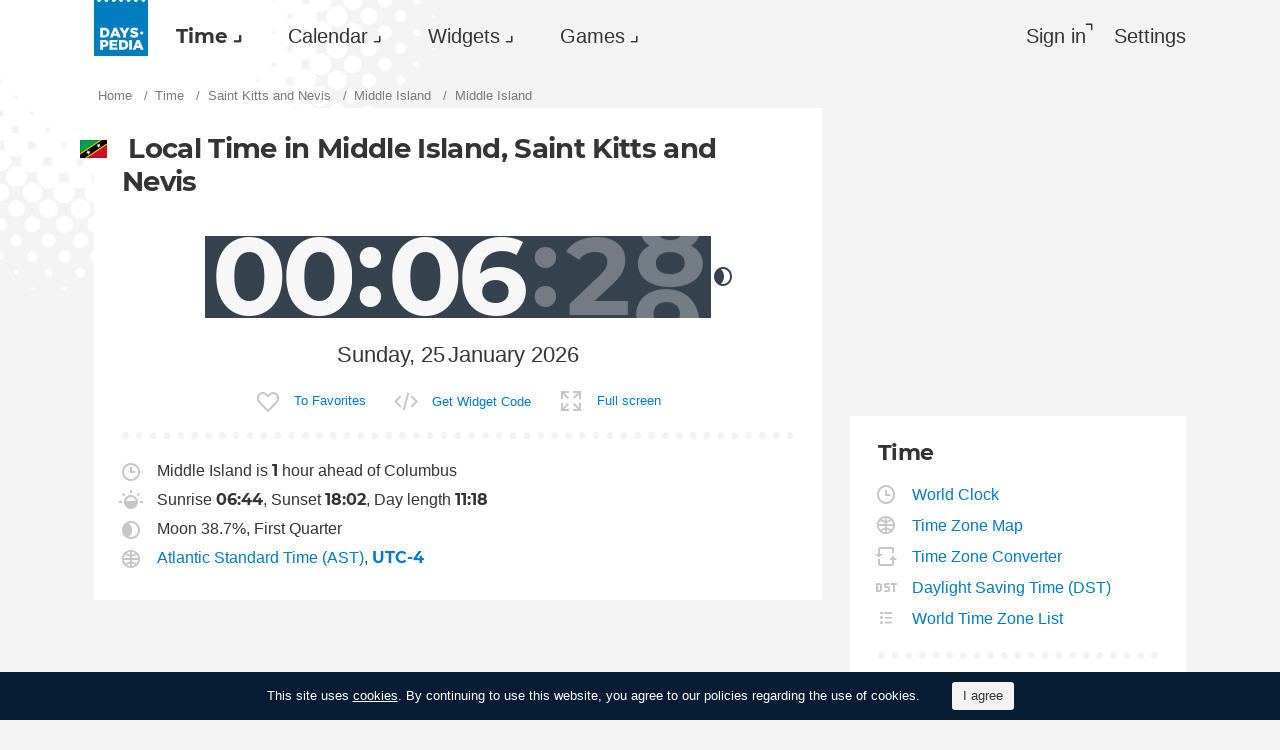

--- FILE ---
content_type: text/html; charset=utf-8
request_url: https://dayspedia.com/time/kn/Middle_Island/
body_size: 11209
content:
<!doctype html>
<!--[if IE]> <html class="ie" lang="en" class=""> <![endif]-->
<!--[if (gt IE 10)|!(IE)]><!--> <html lang="en" prefix="og: http://ogp.me/ns#" class=""> <!--<![endif]-->
<head>
	<link rel="subresource" href="//cdn.dayspedia.com/css/main.min.v119a8f1e.css" />
	<link rel="preconnect" href="https://cdnjs.cloudflare.com" />
	<link rel="preconnect" href="//cdn.dayspedia.com/img/">
	<link rel="preconnect" href="//pagead2.googlesyndication.com">
	<link rel="preconnect" href="//www.google-analytics.com">
	<link rel="preconnect" href="//googleads.g.doubleclick.net">
	<link rel="preconnect" href="//securepubads.g.doubleclick.net">
	<link rel="preconnect" href="//tpc.googlesyndication.com">

	<meta http-equiv="X-UA-Compatible" content="IE=edge,chrome=1" />
	<meta charset="utf-8" />
	<meta name="viewport" content="width=device-width, initial-scale=1.0, minimum-scale=0.5, user-scalable=yes" />
	<meta name="description" content="Current time in Middle Island, Saint Kitts and Nevis. Time zone, day length, time of sunrise and sunset, daylight saving time information." />
	<meta name="keywords" content="Middle Island, Middle Island current time, Middle Island time, world clock, Middle Island exact time, Middle Island sunset time, Middle Island sunrise time, Middle Island day length" />
	<meta property="og:title" content="Current time and date in Middle Island. Sunset &amp; sunrise time." />
	<meta property="og:type" content="website" />
	
	<meta property="og:url" content="https://dayspedia.com/time/kn/Middle_Island/" />
	<meta property="fb:app_id" content="1863525107798779" />
	
		<meta property="og:image" content="https://cdn.dayspedia.com/img/fb-share.jpg" />
	
	<meta property="og:site_name" content="Dayspedia.com" />
	<meta property="og:description" content="Current time in Middle Island, Saint Kitts and Nevis. Time zone, day length, time of sunrise and sunset, daylight saving time information." />

	<meta name="twitter:site" content="@dayspedia">
	<meta name="twitter:creator" content="@dayspedia">
	<meta name="twitter:title" content="Current time and date in Middle Island. Sunset &amp; sunrise time.">
	<meta name="twitter:description" content="Current time in Middle Island, Saint Kitts and Nevis. Time zone, day length, time of sunrise and sunset, daylight saving time information.">

	<link rel="apple-touch-icon" sizes="180x180" href="//cdn.dayspedia.com/img/apple-touch-icon.png" />
	<link rel="icon" type="image/png" sizes="32x32" href="//cdn.dayspedia.com/img/favicon-32x32.png" />
	<link rel="icon" type="image/png" sizes="16x16" href="//cdn.dayspedia.com/img/favicon-16x16.png" />
	<link rel="icon" type="image/x-icon" href="//cdn.dayspedia.com/img/favicon.ico" />
	<link rel="mask-icon" href="//cdn.dayspedia.com/img/safari-pinned-tab.svg" color="#5bbad5" />
	<link rel="shortcut icon" type="image/x-icon" href="/favicon.ico" />
	<link rel="manifest" href="//cdn.dayspedia.com/img/site.webmanifest" />
	<meta name="theme-color" content="#ffffff" />
	<link rel="stylesheet" media="screen" href="//cdn.dayspedia.com/css/main.min.v119a8f1e.css" />
	<!--[if lt IE 9]><script src="https://cdnjs.cloudflare.com/ajax/libs/html5shiv/3.7.3/html5shiv.js"></script><![endif]-->

	<title>Current time in Middle Island, Saint Kitts and Nevis. Local Time Zone. Time difference.</title>


	<link rel="canonical" href="https://dayspedia.com/time/kn/Middle_Island/" />



	<link rel="alternate" hreflang="bg" href="https://dayspedia.com/time/kn/Middle_Island/?lang=bg" />

	<link rel="alternate" hreflang="cs" href="https://dayspedia.com/time/kn/Middle_Island/?lang=cs" />

	<link rel="alternate" hreflang="de" href="https://dayspedia.com/time/kn/Middle_Island/?lang=de" />

	<link rel="alternate" hreflang="da" href="https://dayspedia.com/time/kn/Middle_Island/?lang=da" />

	<link rel="alternate" hreflang="en" href="https://dayspedia.com/time/kn/Middle_Island/" />

	<link rel="alternate" hreflang="es" href="https://dayspedia.com/time/kn/Middle_Island/?lang=es" />

	<link rel="alternate" hreflang="fi" href="https://dayspedia.com/time/kn/Middle_Island/?lang=fi" />

	<link rel="alternate" hreflang="fr" href="https://dayspedia.com/time/kn/Middle_Island/?lang=fr" />

	<link rel="alternate" hreflang="ja" href="https://dayspedia.com/time/kn/Middle_Island/?lang=ja" />

	<link rel="alternate" hreflang="hr" href="https://dayspedia.com/time/kn/Middle_Island/?lang=hr" />

	<link rel="alternate" hreflang="id" href="https://dayspedia.com/time/kn/Middle_Island/?lang=id" />

	<link rel="alternate" hreflang="it" href="https://dayspedia.com/time/kn/Middle_Island/?lang=it" />

	<link rel="alternate" hreflang="hu" href="https://dayspedia.com/time/kn/Middle_Island/?lang=hu" />

	<link rel="alternate" hreflang="nl" href="https://dayspedia.com/time/kn/Middle_Island/?lang=nl" />

	<link rel="alternate" hreflang="ko" href="https://dayspedia.com/time/kn/Middle_Island/?lang=ko" />

	<link rel="alternate" hreflang="no" href="https://dayspedia.com/time/kn/Middle_Island/?lang=no" />

	<link rel="alternate" hreflang="pl" href="https://dayspedia.com/time/kn/Middle_Island/?lang=pl" />

	<link rel="alternate" hreflang="pt" href="https://dayspedia.com/time/kn/Middle_Island/?lang=pt" />

	<link rel="alternate" hreflang="ro" href="https://dayspedia.com/time/kn/Middle_Island/?lang=ro" />

	<link rel="alternate" hreflang="ru" href="https://dayspedia.com/time/kn/Middle_Island/?lang=ru" />

	<link rel="alternate" hreflang="sk" href="https://dayspedia.com/time/kn/Middle_Island/?lang=sk" />

	<link rel="alternate" hreflang="sv" href="https://dayspedia.com/time/kn/Middle_Island/?lang=sv" />

	<link rel="alternate" hreflang="th" href="https://dayspedia.com/time/kn/Middle_Island/?lang=th" />

	<link rel="alternate" hreflang="tr" href="https://dayspedia.com/time/kn/Middle_Island/?lang=tr" />

	<link rel="alternate" hreflang="uk" href="https://dayspedia.com/time/kn/Middle_Island/?lang=uk" />

	<link rel="alternate" hreflang="vi" href="https://dayspedia.com/time/kn/Middle_Island/?lang=vi" />



<!-- Global site tag (gtag.js) - Google Analytics -->
<script async src="https://www.googletagmanager.com/gtag/js?id=UA-52815707-11"></script>

<script>
window.dataLayer = window.dataLayer || [];
function gtag(){dataLayer.push(arguments);}
gtag('js', new Date());
gtag('config', 'UA-52815707-11');
</script>

<script async src="https://cdn.fuseplatform.net/publift/tags/2/2994/fuse.js"></script>
<script>
	window.translatedMonthes = {
		January: "January",
		February: "February",
		March: "March",
		April: "April",
		May: "May",
		June: "June",
		July: "July",
		August: "August",
		September: "September",
		October: "October",
		November: "November",
		December: "December"
	}

	window.translatedWeekdays = {
		Monday: "Monday",
		Tuesday: "Tuesday",
		Wednesday: "Wednesday",
		Thursday: "Thursday",
		Friday: "Friday",
		Saturday: "Saturday",
		Sunday: "Sunday"
	}

	window.translatedToday = "today";
	window.translatedYesterday = "yesterday";
	window.translatedTomorrow = "tomorrow";
	window._currentLang = "en";
	window._ampm = true;

</script>
<script data-sdk="l/1.1.10" data-cfasync="false" nowprocket src="https://html-load.com/loader.min.js" charset="UTF-8"></script>
<script nowprocket>(function(){function t(o,e){const r=n();return(t=function(t,n){return r[t-=147]})(o,e)}function n(){const t=["localStorage","documentElement","charCodeAt","getBoundingClientRect","concat","loader_light","error","https://","2790HnWHeI","close-error-report","setAttribute","as_index","9bSdNTa","last_bfa_at","currentScript","POST","write","https://report.error-report.com/modal?eventId=&error=","data","width","host","hostname","src","appendChild","&url=","none","height","url","outerHTML","querySelector","title","check","138520miEAsI","value","setItem","addEventListener","loader-check","type","as_modal_loaded","iframe","/loader.min.js","length","5936364gjRtsw","createElement","querySelectorAll","btoa","name","3827976KxLEgf","script",'/loader.min.js"]',"location","65950OQGAYM","recovery","1906221iTITaO","href","display","map","https://error-report.com/report","contains",'script[src*="//',"Failed to load script: ","removeEventListener","toString","as_","onLine","reload","style","Cannot find currentScript","remove","Script not found","attributes","link,style","4EYFUQj","&error=","append","split","Fallback Failed","text","&domain=","_fa_","583jtZeXc","https://report.error-report.com/modal?eventId=","getComputedStyle","rtt","forEach","now","connection","3573215YimSna","338tpAHWF","message","https://report.error-report.com/modal?eventId=&error=Vml0YWwgQVBJIGJsb2NrZWQ%3D&domain=","searchParams","VGhlcmUgd2FzIGEgcHJvYmxlbSBsb2FkaW5nIHRoZSBwYWdlLiBQbGVhc2UgY2xpY2sgT0sgdG8gbGVhcm4gbW9yZS4=","textContent","from","width: 100vw; height: 100vh; z-index: 2147483647; position: fixed; left: 0; top: 0;"];return(n=function(){return t})()}(function(){const o=t,e=n();for(;;)try{if(514438===-parseInt(o(168))/1*(-parseInt(o(184))/2)+-parseInt(o(229))/3*(-parseInt(o(152))/4)+-parseInt(o(167))/5+parseInt(o(223))/6+-parseInt(o(218))/7+parseInt(o(208))/8*(-parseInt(o(188))/9)+-parseInt(o(227))/10*(-parseInt(o(160))/11))break;e.push(e.shift())}catch(t){e.push(e.shift())}})(),(()=>{"use strict";const n=t,o=n=>{const o=t;let e=0;for(let t=0,r=n[o(217)];t<r;t++)e=(e<<5)-e+n[o(178)](t),e|=0;return e},e=class{static[n(207)](){const t=n;var e,r;let c=arguments[t(217)]>0&&void 0!==arguments[0]?arguments[0]:t(228),a=!(arguments[t(217)]>1&&void 0!==arguments[1])||arguments[1];const i=Date[t(165)](),s=i-i%864e5,d=s-864e5,l=s+864e5,u=t(239)+o(c+"_"+s),w=t(239)+o(c+"_"+d),m=t(239)+o(c+"_"+l);return u!==w&&u!==m&&w!==m&&!(null!==(e=null!==(r=window[u])&&void 0!==r?r:window[w])&&void 0!==e?e:window[m])&&(a&&(window[u]=!0,window[w]=!0,window[m]=!0),!0)}};function r(o,e){const r=n;try{window[r(176)][r(210)](window[r(226)][r(196)]+r(159)+btoa(r(189)),Date[r(165)]()[r(238)]())}catch(t){}try{!async function(n,o){const e=r;try{if(await async function(){const n=t;try{if(await async function(){const n=t;if(!navigator[n(240)])return!0;try{await fetch(location[n(230)])}catch(t){return!0}return!1}())return!0;try{if(navigator[n(166)][n(163)]>1e3)return!0}catch(t){}return!1}catch(t){return!1}}())return;const r=await async function(n){const o=t;try{const t=new URL(o(233));t[o(171)][o(154)](o(213),o(181)),t[o(171)][o(154)](o(206),""),t[o(171)][o(154)](o(169),n),t[o(171)][o(154)](o(203),location[o(230)]);const e=await fetch(t[o(230)],{method:o(191)});return await e[o(157)]()}catch(t){return o(182)}}(n);document[e(220)](e(151))[e(164)]((t=>{const n=e;t[n(148)](),t[n(173)]=""}));let a=!1;window[e(211)](e(169),(t=>{const n=e;n(214)===t[n(194)]&&(a=!0)}));const i=document[e(219)](e(215));i[e(198)]=e(161)[e(180)](r,e(153))[e(180)](btoa(n),e(158))[e(180)](o,e(200))[e(180)](btoa(location[e(230)])),i[e(186)](e(242),e(175)),document[e(177)][e(199)](i);const s=t=>{const n=e;n(185)===t[n(194)]&&(i[n(148)](),window[n(237)](n(169),s))};window[e(211)](e(169),s);const d=()=>{const t=e,n=i[t(179)]();return t(201)!==window[t(162)](i)[t(231)]&&0!==n[t(195)]&&0!==n[t(202)]};let l=!1;const u=setInterval((()=>{if(!document[e(234)](i))return clearInterval(u);d()||l||(clearInterval(u),l=!0,c(n,o))}),1e3);setTimeout((()=>{a||l||(l=!0,c(n,o))}),3e3)}catch(t){c(n,o)}}(o,e)}catch(t){c(o,e)}}function c(t,o){const e=n;try{const n=atob(e(172));confirm(n)?location[e(230)]=e(193)[e(180)](btoa(t),e(158))[e(180)](o,e(200))[e(180)](btoa(location[e(230)])):location[e(241)]()}catch(t){location[e(230)]=e(170)[e(180)](o)}}(()=>{const t=n,o=n=>t(236)[t(180)](n);let c="";try{var a,i;null===(a=document[t(190)])||void 0===a||a[t(148)]();const n=null!==(i=function(){const n=t,o=n(187)+window[n(221)](window[n(226)][n(197)]);return window[o]}())&&void 0!==i?i:0;if(!e[t(207)](t(212),!1))return;const s="html-load.com,fb.html-load.com,content-loader.com,fb.content-loader.com"[t(155)](",");c=s[0];const d=document[t(205)](t(235)[t(180)](s[n],t(225)));if(!d)throw new Error(t(149));const l=Array[t(174)](d[t(150)])[t(232)]((n=>({name:n[t(222)],value:n[t(209)]})));if(n+1<s[t(217)])return function(n,o){const e=t,r=e(187)+window[e(221)](window[e(226)][e(197)]);window[r]=o}(0,n+1),void function(n,o){const e=t;var r;const c=document[e(219)](e(224));o[e(164)]((t=>{const n=e;let{name:o,value:r}=t;return c[n(186)](o,r)})),c[e(186)](e(198),e(183)[e(180)](n,e(216))),document[e(192)](c[e(204)]);const a=null===(r=document[e(190)])||void 0===r?void 0:r[e(204)];if(!a)throw new Error(e(147));document[e(192)](a)}(s[n+1],l);r(o(t(156)),c)}catch(n){try{n=n[t(238)]()}catch(t){}r(o(n),c)}})()})();})();</script>
</head>

<body itemscope itemtype="http://schema.org/WebPage">
	<header>
	<a href="/" class="i-logo" style="background-color:#007DBF;"><img src="//cdn.dayspedia.com/img/dayspedia_weblogo.svg" alt="Dayspedia" title="Dayspedia" /></a>
	<nav class="panel">
	<ul class="nav" role="menubar">

			<li class="nav__item--time dropdown active" role="menuitem">
				<a href="/world-clock/" id="menu_2" data-toggle="menu" aria-haspopup="true" aria-expanded="false">Time</a>
				<ul class="dropdown-menu" aria-labelledby="menu_2" role="menu">
				
						<li role="menuitem"><a href="/world-clock/">World Clock</a></li>
					
						<li role="menuitem"><a href="/time-zone-map/">Time Zone Map</a></li>
					
						<li role="menuitem"><a href="/converter/">Time Zone Converter</a></li>
					
						<li role="menuitem"><a href="/daylight-saving-time/">Daylight Saving Time (DST)</a></li>
					
						<li role="menuitem"><a href="/timezonelist/">World Time Zone List</a></li>
					
						<li role="menuitem"><a href="/time/stopwatch/">Online Stopwatch</a></li>
					
						<li role="menuitem"><a href="/time/online/">Online Clock</a></li>
					
						<li role="menuitem"><a href="/time/timer/">Timer Online</a></li>
					
						<li role="menuitem"><a href="/time/countdown/">Countdown Timer</a></li>
					
				</ul>
			
		</li>
	
		<li class="nav__item--calendar dropdown" role="menuitem">
			<a href="/us/calendar/" id="dCalendar" data-toggle="menu" aria-haspopup="true" aria-expanded="false">Calendar</a>
			<ul class="dropdown-menu" aria-labelledby="dCalendar" role="menu">
		
				<li  role="menuitem">
					<a href="/us/calendar/">Calendar for 2026
					</a>
				</li>
		
				<li  role="menuitem">
					<a href="/us/calendar/holidays/">Holidays and celebrations
					</a>
				</li>
		
				<li  role="menuitem">
					<a href="/us/calendar/today/">Holidays today
					</a>
				</li>
		
				<li  role="menuitem">
					<a href="/weeks/">Week numbers
					</a>
				</li>
		
				<li  role="menuitem">
					<a href="/datecalculator/">Date Calculator
					</a>
				</li>
		
				<li  role="menuitem">
					<a href="/sun/">Sunrise and Sunset
					</a>
				</li>
		
				<li  role="menuitem">
					<a href="/moon/">Moon phases
					</a>
				</li>
		
			</ul>
		</li>
	
		</li>
	
			<li class="nav__item--widgets dropdown" role="menuitem">
				<a href="/widgets/" id="menu_10" data-toggle="menu" aria-haspopup="true" aria-expanded="false">Widgets</a>
				<ul class="dropdown-menu" aria-labelledby="menu_10" role="menu">
				
						<li role="menuitem"><a href="/widgets/digit/">Digital Clock</a></li>
					
						<li role="menuitem"><a href="/widgets/analog/">Analog Clock</a></li>
					
				</ul>
			
		</li>
	
		<li class="nav__item--games dropdown" role="menuitem">
		
			<a href="https://casualgamescollection.com/" id="menu_18" target="_blank" data-toggle="menu" aria-haspopup="true" aria-expanded="false">Games</a>
			<ul class="dropdown-menu" aria-labelledby="menu_18" role="menu">
				<li>
        <a class="i-puzzlegarage" href="https://puzzlegarage.com/" target="_blank" rel="noopener" onclick="this.href='https://puzzlegarage.com/?utm_source=dp&amp;utm_medium=menu&amp;utm_campaign=puzzle'" >
            Puzzles
        </a>
    </li>
<li>
        <a class="i-solitaire" href="https://solitairehut.com/" target="_blank" rel="noopener" onclick="this.href='https://solitairehut.com/?utm_source=dp&amp;utm_medium=menu&amp;utm_campaign=solitaire'" >
            Solitaire
        </a>
    </li>
<li>
        <a class="i-mahjongchest" href="https://mahjongchest.com/" target="_blank" rel="noopener" onclick="this.href='https://mahjongchest.com/?utm_source=dp&amp;utm_medium=menu&amp;utm_campaign=mahjong'" >
            Mahjong
        </a>
    </li>
<li>
        <a class="i-sudoku" href="https://sudokutable.com/" target="_blank" rel="noopener" onclick="this.href='https://sudokutable.com/?utm_source=dp&amp;utm_medium=menu&amp;utm_campaign=sudoku'" >
            Sudoku
        </a>
    </li>
<li>
        <a class="i-colorsbattle" href="https://colorsbattle.com/" target="_blank" rel="noopener" onclick="this.href='https://colorsbattle.com/?utm_source=dp&amp;utm_medium=menu&amp;utm_campaign=colorsbattle'" >
            Colors Battle
        </a>
    </li>
<li>
        <a class="i-minesweeperquest" href="https://minesweeperquest.com/" target="_blank" rel="noopener" onclick="this.href='https://minesweeperquest.com/?utm_source=dp&amp;utm_medium=menu&amp;utm_campaign=minesweeper'" >
            Minesweeper
        </a>
    </li>
<li>
        <a class="i-reversibattle" href="https://reversibattle.com/" target="_blank" rel="noopener" onclick="this.href='https://reversibattle.com/?utm_source=dp&amp;utm_medium=menu&amp;utm_campaign=reversi'" >
            Reversi
        </a>
    </li>
<li>
        <a class="i-backgammon" href="https://backgammoncity.com/" target="_blank" rel="noopener" onclick="this.href='https://backgammoncity.com/?utm_source=dp&amp;utm_medium=menu&amp;utm_campaign=backgammon'" >
            Backgammon
        </a>
    </li>


			</ul>
		
		</li>
	
			
				<li class="nav__item--login" role="menuitem">
					<a href="#popup_auth" data-toggle="modal" role="button">Sign in</a>
				</li>
			
		
		</li>
	<li class="nav__item--settings" role="menuitem"><a href="/settings/?redirect=/time/kn/Middle_Island/" role="button">Settings</a>
		
		</li>
	
	</ul>
	</nav>
</header>
<div class="wrapper" id="body_wrapper">
<ul class="breadcrumbs" itemscope="" itemtype="http://schema.org/BreadcrumbList" role="navigation">
	<li itemprop="itemListElement" itemscope="" itemtype="http://schema.org/ListItem">
		<a href="/" itemprop="item" itemtype="https://schema.org/Thing">
			<span itemprop="name">Home</span>
		</a>
		<meta itemprop="position" content="1" />
	</li>
	<li itemprop="itemListElement" itemscope="" itemtype="http://schema.org/ListItem">
		<a href="/world-clock/" itemprop="item" itemtype="https://schema.org/Thing">
			<span itemprop="name">Time</span>
		</a>
		<meta itemprop="position" content="2" />
	</li>
	<li itemprop="itemListElement" itemscope="" itemtype="http://schema.org/ListItem">
		<a href="/time/kn/" itemprop="item" itemtype="https://schema.org/Thing">
			<span itemprop="name">Saint Kitts and Nevis</span>
		</a>
		<meta itemprop="position" content="3" />
	</li>
	
		<li itemprop="itemListElement" itemscope="" itemtype="http://schema.org/ListItem">
			<a href="/time/kn/Middle_Island-/" itemprop="item" itemtype="https://schema.org/Thing">
				<span itemprop="name">Middle Island</span>
			</a>
			<meta itemprop="position" content="4" />
		</li>
	
	<li>
		<span>Middle Island</span>
	</li>
</ul>
<main class="column--12">
	<section class="block locality">
		<ul class="clock__controls fade in" role="menubar">
	
	<li role="menuitem" id="digit_online" class="active"><span class="i-digits">Digital</span></li>
	<li role="menuitem" id="analog_online" ><span class="i-clock">Analog</span></li>
</ul>

		<div class="time--large">
			
			<h1 class="i-flag kn">
				Local Time in Middle Island, Saint Kitts and Nevis
			</h1>
			<div class="time--night" ampm="false" location="America/St_Kitts" offset=""stopReloadPage="true" sunrise="06:44" sunset="18:02" shownight="true" title="Current Time in Saint Kitts and Nevis, Middle Island" style="display:flex">

	<div class="time__hours">
		<div class="first" >
			<div class="number">0</div>
		</div>
		<div class="second">
			<div class="number">0</div>
		</div>
	</div>
	<div class="time__minutes">
		<div class="first">
			<div class="number">0</div>
		</div>
		<div class="second">
			<div class="number">6</div>
		</div>
	</div>
	
		<div class="time__seconds">
			<div class="first">
				<div class="number">2</div>
			</div>
			<div class="second infinite">
				<div class="number">3</div>
			</div>
		</div>
	
	

</div>


			<div class="clock--night" ampm="false" location="America/St_Kitts" offset=""stopReloadPage="true" sunrise="06:44" sunset="18:02" shownight="true" title="Current Time in Saint Kitts and Nevis, Middle Island" style="display:none">

	<div class="clock__hours" style="transform: rotate(0deg)"></div>
	<div class="clock__minutes" style="transform: rotate(36deg)"></div>
	<div class="clock__seconds"  style="transform: rotate(138deg)"></div>

</div>


			
			<div class="date" title="Current Date in Saint Kitts and Nevis, Middle Island">
				<div class="date__day">Sunday, 25</div>
				<div class="date__month">January 2026</div>
			</div>
		</div>
		<ul class="fullscreen__controls fade in" role="menubar">
			<li role="menuitem">
				
				<button class="i-favorite " id="add_to_favorite" cityid="56491" title="Add Middle Island to Favorite Places">To Favorites</button>
			</li>
			<li role="menuitem">
				<a href="/widgets/digit/?cityId=56491" class="i-code">Get Widget Code</a>
			</li>
			<li role="menuitem">
				<button class="button" id="fullscreen" exitfull="Exit Full screen" full="Full screen">Full screen</button>
			</li>
			<li role="menuitem" class="switch-dark" style="display: none;">
				<input type="checkbox" id="darkmode"><i></i><label for="darkmode">Night mode</label>
			</li>
		</ul>
	</section>
	<section class="block">
		<div class="locality__info">

<ul class="place__info__details">
	
	<li>
		
			<img src="//cdn.dayspedia.com/img/ic_clock.svg" alt="Time difference" title="Time difference">
		
		
			Middle Island is <b>1</b> hour ahead of Columbus
		
		
			</img>
		
	</li>
	
	<li>

		
			<img src="//cdn.dayspedia.com/img/ic_sunrise.svg" alt="Sunset &amp; sunrise time" title="Sunset &amp; sunrise time">
				Sunrise <b>06:44</b>, Sunset <b>18:02</b>, Day length <b>11:18</b>
			</img>
		
	</li>
	
	<li>
		
			<img src="//cdn.dayspedia.com/img/ic_moon.svg" alt="Moon phases" title="Moon phases">
		Moon 38.7%, First Quarter
			</img>
		
	</li>
	<li>
	
		<img src="//cdn.dayspedia.com/img/ic_globe.svg" alt="Time Zone" title="Time Zone">
		<a href="/time/zones/ast/">Atlantic Standard Time (AST)</a>,
		<a href="/time/zones/utc-4/"><b>UTC-4</b></a>
		</img>
	
</li>
<li>

</li>

	
</ul>

</div>

	</section>
<div class="banner--main">
		<div data-fuse="22858371044"></div>
	</div>
<div class="block time-difference ">
	
		<h2>Time difference, hrs.</h2>
	
	<table class="time--small">
	<tbody>
	
			<tr>
				<td><a href="/time/us/Columbus/">Columbus</a></td>
				<td title="Current Date in United States, Columbus">-1
					<ins aria-hidden="true">Saturday, 24</ins>
				</td>
				<td aria-hidden="true">
					<div class="time--night" ampm="false" location="America/New_York" offset=""stopReloadPage="false" sunrise="07:46" sunset="17:40" shownight="true" title="Current Time in United States, Columbus" style="display:flex">

	<div class="time__hours">
		<div class="first" >
			<div class="number">2</div>
		</div>
		<div class="second">
			<div class="number">3</div>
		</div>
	</div>
	<div class="time__minutes">
		<div class="first">
			<div class="number">0</div>
		</div>
		<div class="second">
			<div class="number">6</div>
		</div>
	</div>
	
	

</div>

				</td>
			</tr>
	
			<tr>
				<td><a href="/time/uk/London/">London</a></td>
				<td title="Current Date in United Kingdom, London">4
					<ins aria-hidden="true">Sunday, 25</ins>
				</td>
				<td aria-hidden="true">
					<div class="time--night" ampm="false" location="Europe/London" offset=""stopReloadPage="false" sunrise="07:48" sunset="16:36" shownight="true" title="Current Time in United Kingdom, London" style="display:flex">

	<div class="time__hours">
		<div class="first" >
			<div class="number">0</div>
		</div>
		<div class="second">
			<div class="number">4</div>
		</div>
	</div>
	<div class="time__minutes">
		<div class="first">
			<div class="number">0</div>
		</div>
		<div class="second">
			<div class="number">6</div>
		</div>
	</div>
	
	

</div>

				</td>
			</tr>
	
			<tr>
				<td><a href="/time/us/New_York/">New York</a></td>
				<td title="Current Date in United States, New York">-1
					<ins aria-hidden="true">Saturday, 24</ins>
				</td>
				<td aria-hidden="true">
					<div class="time--night" ampm="false" location="America/New_York" offset=""stopReloadPage="false" sunrise="07:12" sunset="17:03" shownight="true" title="Current Time in United States, New York" style="display:flex">

	<div class="time__hours">
		<div class="first" >
			<div class="number">2</div>
		</div>
		<div class="second">
			<div class="number">3</div>
		</div>
	</div>
	<div class="time__minutes">
		<div class="first">
			<div class="number">0</div>
		</div>
		<div class="second">
			<div class="number">6</div>
		</div>
	</div>
	
	

</div>

				</td>
			</tr>
	
			<tr>
				<td><a href="/time/jp/Tokyo/">Tokyo</a></td>
				<td title="Current Date in Japan, Tokyo">13
					<ins aria-hidden="true">Sunday, 25</ins>
				</td>
				<td aria-hidden="true">
					<div class="time" ampm="false" location="Asia/Tokyo" offset=""stopReloadPage="false" sunrise="06:46" sunset="17:00" shownight="true" title="Current Time in Japan, Tokyo" style="display:flex">

	<div class="time__hours">
		<div class="first" >
			<div class="number">1</div>
		</div>
		<div class="second">
			<div class="number">3</div>
		</div>
	</div>
	<div class="time__minutes">
		<div class="first">
			<div class="number">0</div>
		</div>
		<div class="second">
			<div class="number">6</div>
		</div>
	</div>
	
	

</div>

				</td>
			</tr>
	
		<tr>
			<td>
				<button data-target="#popup_add_place" data-toggle="modal" title="Another City" aria-label="Another City"></button>
			</td>
		</tr>
	</tbody>
	</table>
<a href="/converter/?cities=56491" class="i-converter">Compare other Time Zones</a>
</div>
<section class="block">
    <h2>Holidays and celebrations <a href="/kn/calendar/today/">today</a></h2>
    <ul class="month__list date--events">
              <li class="event i-vd">
                    <a href="/time/countdown/valentines-day/">Valentine&#39;s Day</a>
                    <span>in 21 days</span>
                </li>

    <li><a href="/kn/calendar/january/">Holidays and celebrations in Saint Kitts and Nevis in January</a></li>
    </ul>
</section>


	<section class="block inner-promo column--1">
		<h3 class="i-clock">Want to know current time in other cities? Use our search form!</h3>
		<form action="" method="" role="search" itemprop="potentialAction" itemscope="" itemtype="https://schema.org/SearchAction">
	<meta itemprop="target" content="https://dayspedia.com/search?q={search_term_string}">
	<div class="input-suggestion">
		<div class="nav__search">
			<input type="search" value="" id="place_search" itemprop="query-input" links="a" name="search_term_string" required="" placeholder="Search for any Place" title="Search for any Place" autocomplete="off"><button id="b_worldclock" type="submit" class="i-search" title="show_the_time"></button>
		</div>
		<ul class="input-suggestion__menu" role="menu" id="search_item_links">
		</ul>
	</div>
</form>

	</section>
	
	<section class="block inner-promo column--2">
		<h3 class="i-location">Nearest cities in this Time Zone</h3>
		<ul>
			
				<li><a href="/time/kn/Trinity/">Trinity</a></li>
			
				<li><a href="/time/kn/Sandy_Point_Town/">Sandy Point Town</a></li>
			
				<li><a href="/time/kn/Nicola_Town/">Nichola Town</a></li>
			
				<li><a href="/time/kn/Cayon/">Cayon</a></li>
			
				<li><a href="/time/kn/Monkey_Hill/">Monkey Hill</a></li>
			
		</ul>
	</section>


	
	<!-- <section class="block widget">
		<h2>
			city_add_widget_h2{&#34;City&#34;:&#34;Middle Island&#34;}
		</h2>
		<iframe height='163' style='float:left;margin-right:28px;padding:0!important;border:none!important;background:none!important;background:transparent!important' marginheight='0' marginwidth='0' frameborder='0' scrolling='no' comment='/*defined*/' src='/widgets/digit/?v=1&iframe=[base64]&lang=en&cityid=56491'>
			</iframe><p>Add our Date and Time Widget to your Website or Blog and get current time at any Place in the World! You can customise any parameter of the clock and date widget to fit your content or design style. It&#39;s completely FREE!</p>
		<a href="/widgets/digit/?cityId=56491" class="button">customize_and_get_code</a>
	</section> -->
</main>
<aside class="column--3">
	<div class="banner--aside">
<!-- 71161633/mrec_1/mrec_1 -->
<div data-fuse="22857887038"></div>
</div>

	<section class="block">
	<h2>Time</h2>
	
		<ul class="list-links--decorated">
			
				<li>
					<a href="/world-clock/" class="i-clock">World Clock</a>
				</li>
			
				<li>
					<a href="/time-zone-map/" class="i-globe">Time Zone Map</a>
				</li>
			
				<li>
					<a href="/converter/" class="i-converter">Time Zone Converter</a>
				</li>
			
				<li>
					<a href="/daylight-saving-time/" class="i-dst">Daylight Saving Time (DST)</a>
				</li>
			
				<li>
					<a href="/timezonelist/" class="i-list">World Time Zone List</a>
				</li>
			
		</ul>
	
	<ul class="list-links--decorated">
		
			<li>
				<a href="/time/stopwatch/" class="i-stopwatch">Online Stopwatch</a>
			</li>
		
			<li>
				<a href="/time/online/" class="i-digits">Online Clock</a>
			</li>
		
			<li>
				<a href="/time/timer/" class="i-timer">Timer Online</a>
			</li>
		
			<li>
				<a href="/time/countdown/" class="i-countdown">Countdown Timer</a>
			</li>
		
	</ul>
</section>

</aside>
<!--/wrapper-->
</div>

<footer>
	<div class="banner--main">
		<!-- 71161633/footer/footer -->
		<div data-fuse="22857887041"></div>
	</div>

	<div class="footer">

		<div class="footer__copyright">
			<div class="footer__dropups">
				<div class="dropup">
					
					<span class="i-flag uk" id="dLang" data-toggle="menu" aria-haspopup="true" aria-expanded="false" aria-label="Current language" role="button">English</span>
					<div class="dropdown-menu _langs" aria-labelledby="dLang" aria-label="You can select another language">
						<ul role="menu">
						
							<li role="menuitem"><a href="?lang=de" class="i-flag de">Deutsch</a></li>
						
							<li role="menuitem"><a href="?lang=es" class="i-flag es">Español</a></li>
						
							<li role="menuitem"><a href="?lang=fr" class="i-flag fr">Français</a></li>
						
							<li role="menuitem"><a href="?lang=pt" class="i-flag pt">Português</a></li>
						
						</ul>
						<ul role="menu">
						
							<li role="menuitem"><a href="?lang=bg">Български</a></li>
						
							<li role="menuitem"><a href="?lang=cs">Čeština</a></li>
						
							<li role="menuitem"><a href="?lang=da">Dansk</a></li>
						
							<li role="menuitem"><a href="?lang=fi">Suomi</a></li>
						
							<li role="menuitem"><a href="?lang=ja">日本語</a></li>
						
							<li role="menuitem"><a href="?lang=hr">Hrvatski</a></li>
						
							<li role="menuitem"><a href="?lang=id">Bahasa Indonesia</a></li>
						
							<li role="menuitem"><a href="?lang=it">Italiano</a></li>
						
							<li role="menuitem"><a href="?lang=hu">Magyar</a></li>
						
							<li role="menuitem"><a href="?lang=nl">Nederlands</a></li>
						
							<li role="menuitem"><a href="?lang=ko">한국어</a></li>
						
							<li role="menuitem"><a href="?lang=no">Norsk</a></li>
						
							<li role="menuitem"><a href="?lang=pl">Polski</a></li>
						
							<li role="menuitem"><a href="?lang=ro">Română</a></li>
						
							<li role="menuitem"><a href="?lang=ru">Русский</a></li>
						
							<li role="menuitem"><a href="?lang=sk">Slovenčina</a></li>
						
							<li role="menuitem"><a href="?lang=sv">Svenska</a></li>
						
							<li role="menuitem"><a href="?lang=th">ไทย</a></li>
						
							<li role="menuitem"><a href="?lang=tr">Türkçe</a></li>
						
							<li role="menuitem"><a href="?lang=uk">Українська</a></li>
						
							<li role="menuitem"><a href="?lang=vi">Tiếng Việt</a></li>
						
						</ul>
					</div>
				</div>

				<div class="dropup">
					
					<span class="i-theme" id="dTheme" data-toggle="menu" aria-haspopup="true" aria-expanded="false" aria-label="Color theme" role="button">Auto</span>
					<div class="dropdown-menu _themes" aria-hidden="true" aria-labelledby="dTheme" aria-label="You can select theme" role="menu">
						<ul role="menu">
							
								<li role="menuitem" data-key="theme" style="display:none;">
									<a class="i-theme" href="">Auto</a>
								</li>
							
								<li role="menuitem" data-key="dark" style="">
									<a class="i-dark" href="">Dark</a>
								</li>
							
								<li role="menuitem" data-key="light" style="">
									<a class="i-light" href="">Light</a>
								</li>
							
						</ul>
					</div>
				</div>
			</div>

	&copy;&nbsp;Dayspedia.com, 2018-2026. Created by <a href="https://final-level.com/">FINAL&nbsp;LEVEL</a>.

	<ul class="footer__navbar" role="menubar">
		<li role="menuitem"><a href="/terms/" class="active">Terms</a></li>
		<li role="menuitem"><a href="/privacy/">Privacy</a></li>
	
		<li role="menuitem"><a href="/feedback/">Contact us</a></li>
	</ul>
</div>

		<div class="footer__social">
			Follow us on:
			<a href="https://www.facebook.com/dayspedia/" class="i-fb" title="Facebook" target="_blank"></a>
			<a href="https://twitter.com/dayspedia" class="i-tw" title="Twitter" target="_blank"></a>
			<a href="https://www.instagram.com/dayspedia_com/" class="i-inst" title="Instagram" target="_blank"></a>
		</div>

	<!--/footer-->
	</div>
</footer>

<div class="modal _login fade" id="popup_auth" tabindex="-1" aria-labelledby="myModalLabel_0" aria-hidden="true" role="dialog">
	<div class="modal__dialog">
		<div class="modal__content">
			<button class="i-close" data-dismiss="modal" aria-label="Close" aria-hidden="true"></button>
			<h3 class="modal__heading" id="myModalLabel_0">Sign in, please</h3>
			<p>
				Authorization is only required to store your personal settings.
			</p>
			<div class="login__agreement" id="login_agree">
				<input type="checkbox" id="user-agree">
				<label for="user-agree">I have read and agree with the</label>
				<a href="/terms/" target="policy">Terms</a>&nbsp;&
				<a href="/privacy/" target="policy">Privacy</a>
			</div>
			<p>
				Sign in with
			</p>
			<div class="login__social-buttons">
				<a href="/social/redirect/1/" class="i-fb disabled" title="Facebook"></a>
				<a href="/social/redirect/3/" class="i-google disabled" title="Google"></a>
			</div>
			<div>
				<small class="more collapsed" data-toggle="collapse" data-target="#auth_options" aria-expanded="false">Show more authorization ways</small>
			</div>
			<div class="panel">
				<div class="login__social-buttons collapse" id="auth_options" aria-expanded="false">
			<!--	<a href="/social/redirect/2/" class="i-tw disabled" title="Twitter"></a> -->
					<a href="/social/redirect/8/" class="i-vk disabled" title="VKontakte"></a>
					<a href="/social/redirect/10/" class="i-mailru disabled" title="Mail.ru">
					</a>
					<a href="/social/redirect/11/" class="i-yandex disabled" title="Yandex"></a>
					<a href="/social/redirect/9/" class="i-yahoo disabled" title="Yahoo!"></a>
				</div>
			</div>
		</div>
	</div>
</div>

<div class="modal _worldclock-settings fade" id="popup_add_place" tabindex="-1" aria-labelledby="myModalLabel_3" aria-hidden="true" role="dialog" style="display: none;">
	<div class="modal__dialog">
		<div class="modal__content">
			<button class="i-close" data-dismiss="modal" aria-label="Close" aria-hidden="true"></button>
			<h3 class="modal__heading" id="myModalLabel_3">Add another Place</h3>
			<form class="cities_settings">
				<fieldset>
					<div class="input-suggestion">
						<input type="search" value="" id="place_search" placeholder="Start typing Name of Location" title="Start typing Name of Location" autocomplete="off"/>
						<ul class="input-suggestion__menu" role="menu">
						</ul>
					</div>
				</fieldset>
				<fieldset>
					<legend>Display Common Locations</legend>
					<ul class="cols--2">
						
							<li>
								<input type="checkbox" checked="checked" name="4254" id="settings_4254" />
									<label for="settings_4254">London</label>
							</li>
						
							<li>
								<input type="checkbox" checked="checked" name="1586" id="settings_1586" />
									<label for="settings_1586">New York</label>
							</li>
						
							<li>
								<input type="checkbox" checked="checked" name="4317" id="settings_4317" />
									<label for="settings_4317">Tokyo</label>
							</li>
						
					</ul>
				</fieldset>
				<fieldset class="form-action">
					<input type="button" class="cancel" value="Cancel" data-dismiss="modal" aria-hidden="true" />
					<input type="submit" class="button" value="Save" />
				</fieldset>
			</form>
		</div>
	</div>
</div>

<div class="modal fade _privacy" id="popup_gdpr" tabindex="-1" aria-labelledby="gdpr" aria-hidden="true" role="dialog" style="display: none;">
  <div class="modal__dialog">
    <div class="modal__content">
      <button class="i-close" data-dismiss="modal" aria-label="Close" aria-hidden="true"></button>
      <h3 class="modal__heading" id="gdpr">Data retention</h3>
      <p>You acknowledge the removal of your account and all personal data associated with it. After confirmation, all data will be deleted without recovery options.</p>
      <div class="text-right">
        <input type="button" class="button" data-dismiss="modal" aria-label="Close" aria-hidden="true" value="Cancel">
        <a href="/" id="privacy_remove" class="button">Delete</a>
      </div>
    </div>
  </div>
</div>

<div class="modal _stopwatch-export fade" id="popup_stopwatch-export" tabindex="-1" aria-labelledby="myModalLabel_e" aria-hidden="true" role="dialog">

	<div class="modal__dialog">
		<div class="modal__content">
			<button class="i-close" data-dismiss="modal" aria-label="Close" aria-hidden="true"></button>
			<h3 class="modal__heading" id="myModalLabel_e">Results export</h3>

			<p>Separator:
				<select><option value="	">Tab</option><option value=",">Comma (,)</option><option value=";">Semicolon (;)</option></select>
			</p>

			<p>
				
				<textarea readonly="readonly" autocomplete="off" data-header="#|Label|Interval|Total|Recorded at">
				</textarea>
			</p>

			<fieldset class="form-action">
				<button type="button" id="export_copy" class="button">Copy</button>
				<button type="button" id="export_save" class="button">Save file</button>
			</fieldset>

		</div>
	</div>
</div>

<div class="modal fade" id="popup_timer-set" tabindex="-1" aria-labelledby="myModalLabel_t" aria-hidden="true" role="dialog">
	
	<div class="modal__dialog">
		<div class="modal__content">
			<button class="i-close" data-dismiss="modal" aria-label="Close" aria-hidden="true"></button>
			
			<form>
				<h3 class="modal__heading" id="myModalLabel_t">Main Timer setup</h3>
				<fieldset class="modal__timer-settings__time">
					<p>
						<label for="timer_hrs">Hours</label>
						<br>
						<input type="number" id="timer_hrs" min="0" max="99" value="" placeholder="0">
					</p>
					<p>
						<label for="timer_mins">Minutes</label>
						<br>
						<input type="number" id="timer_mins" min="0" max="59" value="" placeholder="0">
					</p>
					<p>
						<label for="timer_secs">Seconds</label>
						<br>
						<input type="number" id="timer_secs" min="0" max="59" value="0" placeholder="0">
					</p>
				</fieldset>
				
				<div id="timer_error" class="alert--error" role="alert" style="display: none">You didn&#39;t specify an interval</div>
				
				<fieldset>
					<p>
						<span class="switch-box"><input type="checkbox" id="timer_sound_sample" checked=""><i></i><label for="timer_sound_sample">Show countdown before start</label></span>
					</p>
				</fieldset>
				
				<fieldset class="form-action--left">
					<button id="timer_setup" type="button" class="button">Set</button>
				</fieldset>
			</form>
			
		</div>
	</div>
</div>

<div class="modal fade" id="popup_timer_save" tabindex="-1" aria-labelledby="myModalLabel_ts" aria-hidden="true" role="dialog" style="display: none;">
	<div class="modal__dialog">
		<div class="modal__content">
			<button class="i-close" data-dismiss="modal" aria-label="Close" aria-hidden="true"></button>
			<h3 class="modal__heading" id="myModalLabel_ts">Save to My Timers</h3>

			<form>
				<fieldset>
					<input type="text" id="timer_name" placeholder="Enter Timer name" required="">
				</fieldset>

				<fieldset class="form-action--right">
					<button type="button" class="cancel" data-dismiss="modal">Cancel</button>
					<button type="button" id="timer_save_button" class="button" data-dismiss="modal">Save</button>
				</fieldset>
			</form>

		</div>
	</div>
</div>

<div class="modal fade" id="popup_set_location" tabindex="-1" aria-labelledby="myModalLabel_1" aria-hidden="true" role="dialog" style="display: none;">

	<div class="modal__dialog">
		<div class="modal__content">
			<button class="i-close" data-dismiss="modal" aria-label="Close" aria-hidden="true"></button>

			<h3 class="modal__heading" id="myModalLabel_1">Your location</h3>

			<form>
				<div class="input-suggestion">
					<input id="location_set" type="text" value="" placeholder="Search for any Place" title="Search for any Place" autocomplete="off">
					<ul class="input-suggestion__menu" role="menu">
					</ul>
				</div>

				<p class="list-suggestion">Nearest:
				
						<a href="" data-cityid="47244" data-dismiss="modal" class="list-suggestion__item">Grandview Heights</a>
					
						,
				
						<a href="" data-cityid="38963" data-dismiss="modal" class="list-suggestion__item">Bexley</a>
					
						,
				
						<a href="" data-cityid="7742" data-dismiss="modal" class="list-suggestion__item">Upper Arlington</a>
					
						,
				
						<a href="" data-cityid="54862" data-dismiss="modal" class="list-suggestion__item">Whitehall</a>
					
						,
				
						<a href="" data-cityid="44084" data-dismiss="modal" class="list-suggestion__item">Lincoln Village</a>
					
				</p>

				<fieldset class="form-action">
					<input type="button" class="cancel" value="Cancel" data-dismiss="modal" aria-hidden="true">
					<input type="button" class="button" value="Set" data-dismiss="modal">
				</fieldset>
			</form>
		<!--/.modal__content-->
		</div>
	<!--/.modal__dialog-->
	</div>
<!--/#popup_set_location-->
</div>




<div class="panel alert--cookies collapse in" id="alert_cookies" role="alertdialog">
		<span>
			This site uses <a href="/privacy/">cookies</a>. By continuing to use this website, you agree to our policies regarding the use of cookies.
	</span>
	<span class="action">
		<input type="button" id="agree_cookies" data-toggle="collapse" data-target="#alert_cookies" aria-expanded="true" value="I agree">
			</span>
	</div>





	<div class="modal fade _privacy" id="popup_ccpa" tabindex="-1" aria-labelledby="ccpa" aria-hidden="true" role="dialog" style="display: none;">
		<div class="modal__dialog">
			<div class="modal__content">
				<button class="i-close" data-dismiss="modal" aria-label="Close" aria-hidden="true"></button>
				<h3 class="modal__heading" id="ccpa">Restricts Google to use your personal data</h3>
				<p>By processing this request, you will restricts Google to use your personal data. Google will only show you non-personalized ads. Non-personalized ads are based on contextual information, such as the content of our website.</p>
				<div class="text-right">
					<input type="button" class="button" data-dismiss="modal" aria-label="Close" aria-hidden="true" value="Cancel"> <a href="to Google" target="_blank" id="restrict_ccpa" class="button">Restrict</a>
				</div>
			</div>
		</div>
	<!--/popup_ccpa-->
	</div>



	<script src="//cdnjs.cloudflare.com/ajax/libs/moment.js/2.30.1/moment.min.js"></script>

<script src="//ajax.googleapis.com/ajax/libs/jquery/1.11.2/jquery.min.js"></script>
<script src="https://cdnjs.cloudflare.com/ajax/libs/todc-bootstrap/3.3.7-3.3.13/js/bootstrap.min.js"></script>
<script src="//cdn.dayspedia.com/js/dayspedia.min.v855f82f5.js"></script><script src="//cdn.dayspedia.com/js/moment-timezone-with-data-10-year-range.min.v994b1cca.js"></script>
</body>
</html>


--- FILE ---
content_type: application/javascript
request_url: https://html-load.com/script/dayspedia.com.js?hash=-1030037827
body_size: 172815
content:
// 
!function(){function a2u(t,e){const n=a2K();return(a2u=function(t,e){return n[t-=485]})(t,e)}function a2K(){const t=["<-webkit-gradient()>|<-legacy-linear-gradient>|<-legacy-repeating-linear-gradient>|<-legacy-radial-gradient>|<-legacy-repeating-radial-gradient>","<media-condition>|[not|only]? <media-type> [and <media-condition-without-or>]?","Exception occurred in hooked property ","https://pagead2.googlesyndication.com/pagead/js/adsbygoogle.js","recovery_loaded_time","atan( <calc-sum> )","innerHeight","duration","SyntaxMatchError","layer( <layer-name> )","adChoice","onetrust-","Element_getAttribute","fromEntries","QjggL1k5b11WSENfcDN5dApoVE9OaTVxNklHLXI9Mmcl","omid-","ltr|rtl","end","lch( [<percentage>|<number>|none] [<percentage>|<number>|none] [<hue>|none] [/ [<alpha-value>|none]]? )","cesoirtv.com","XMLHttpRequest_status","all","modifier","url-token","tokenCount","none|[underline||overline||line-through||blink]|spelling-error|grammar-error","Element_attributes","query","test","avt","return","_last","cssWideKeywordsSyntax","pbxai.com","jizsl_","stopImmediatePropagation","normal|break-word|anywhere","https://fb.css-load.com","view( [<axis>||<'view-timeline-inset'>]? )","auto? [none|<length>]","components","sources","; HttpOnly","auto|start|end|center|baseline|stretch","auto|avoid|avoid-page|avoid-column|avoid-region","campaignId","data-ignore","ar-v1","eXB3engydXNtOG9nNXE3NHRhbmxiNnJpM3ZjZWhqOWtmMQ==","https://cmp.computerbild.de","domains","idSubstrings","url( <string> <url-modifier>* )|<url-token>","https://onetag-sys.com/prebid-request","indexOf","<attachment>#","teads.tv","Unknown node type: ","contain|none|auto","encodeURIComponent","https://fastlane.rubiconproject.com/a/api/fastlane.json","webGL","contrast( [<number-percentage>] )","<outline-radius>{1,4} [/ <outline-radius>{1,4}]?","c3ZtbQ==","rhombusads.com","_WEBDRIVER_ELEM_CACHE","iframe negotiate: configure message timeout: ","isPropagationStoppedImmediate","sendXHR","asadcdn.com","` has no known descriptors"," used broken syntax definition ","_names","skipUntilBalanced","HTMLFormElement_action","TypeSelector","HTMLMediaElement","scaleX( [<number>|<percentage>] )","protect","walk","cDkxdHp4NGlic2h3ZjNxeWVuNTA2dWdvMm1rdjhscmpjNw==","edl","[clip|ellipsis|<string>]{1,2}","?version=","normal|spell-out||digits||[literal-punctuation|no-punctuation]","as-revalidator","UUNBQlYiXSMwamImV282dDpVdWlIZzFyUEQ0JSlSbE5rLQ==","CSSPrimitiveValue","wrong googletag.pubads()","imasdk.googleapis.com","unit","script","initLogMessageHandler","httpEquiv","intentiq.com","content-box|border-box|fill-box|stroke-box|view-box","shouldNegotiateAds","read-","appconsent.io","skew( [<angle>|<zero>] , [<angle>|<zero>]? )","biggeekdad.com","false|true","3lift.com","hash-token","canvas","MessageEvent_origin","getLastListNode","flags","AdShield API cmd.push result","cache","is_blocking_ads","active","<string>|<image>|<custom-ident>","outerHTML","__nightmare","adsense","Wrong node type `","reserved2Input","https://aax.amazon-adsystem.com/e/dtb/bid","innovid.com","z-index","none|<transform-list>","json","ccgateway.net","lvmax","kind","toPrimitive","syntaxStack","hwb( [<hue>|none] [<percentage>|none] [<percentage>|none] [/ [<alpha-value>|none]]? )","invalid protect-id prefix: ","units","googlesyndication\\.com","innerHTML","setTimeout","<custom-ident>|<string>","[auto|<length-percentage>]{1,2}","flat","/health-check","null","PerformanceEntry_name","yieldlove-ad-serving.net","<color>{1,4}","as_parent","linear-gradient( [[<angle>|to <side-or-corner>]||<color-interpolation-method>]? , <color-stop-list> )",". Please enable 3rd-party image loading.","gw.geoedge.be","<media-query>#","ar-yahoo-v1","var( <custom-property-name> , <declaration-value>? )","728","isElementDisplayNone","repeating-radial-gradient( [<ending-shape>||<size>]? [at <position>]? , <color-stop-list> )","tokenIndex","navigator.plugins is undefined","JSON","api.adiostech.com","Boolean","<'align-self'> <'justify-self'>?","cust_params","deep","hasOwnProperty","<'border-top-width'>||<'border-top-style'>||<color>","static.doubleclick.net","resize","Advertisement","eDhiM2xuMWs5bWNlaXM0dTB3aGpveXJ6djVxZ3RhcGYyNw==","setTargetingForGPTAsync","auto|<color>{2}","html","start|center|end|baseline|stretch","domain switch: no src attribute","Negotiate async ads failed: ","readSequence","snigelweb.com","getAdUnitPath","<family-name>#","addAtrule_",".set","%%%INV_CODE%%%","<image>|none","tokenEnd","'))","oklab( [<percentage>|<number>|none] [<percentage>|<number>|none] [<percentage>|<number>|none] [/ [<alpha-value>|none]]? )","<media-in-parens> [and <media-in-parens>]+","randomize","node","nicovideo.jp","Element_closest","Too many question marks","memory","<position>","hooked_page","not_blocking_ads","jg7y.quizlet.com","<'left'>","Nth","<time>|<percentage>","reserved1Input","y.one.impact-ad.jp","https://fb2.html-load.com","gwd-","invert( <number-percentage> )","NestingSelector","auto|fixed","<bg-clip>#","else","thebrighttag.com","Failed to load 3rd-party image. Please enable 3rd-party image loading.","pghub.io","then","sports-illustrated","unknown","scrollX","<number>",".setTargetingForGPTAsync","XMLHttpRequest_response","script_version","MHQ4a2JmMjZ1ejlzbWg3MTRwY2V4eQ==","Request","not <query-in-parens>|<query-in-parens> [[and <query-in-parens>]*|[or <query-in-parens>]*]","gblpids","https://ad.yieldlab.net/yp","contentWindow","parseSourceMapInput","children","SyntaxError","encodeId","cqi","paint( <ident> , <declaration-value>? )","Terminate - non-auto-recovery","auto|<color>","<box>|margin-box","<media-in-parens> [or <media-in-parens>]+","https://m1.openfpcdn.io/botd/v","reportToSentry","protectedHeader","functionBind","adsappier.com","auto|<custom-ident>|[<integer>&&<custom-ident>?]|[span&&[<integer>||<custom-ident>]]","URLSearchParams","delim-token","HTMLIFrameElement_src","documentFocus","Invalid reserved state: ","destroySlots","/view","HTMLElement_title","finally","origin","as-extra","none|always|column|page|spread","[none|<keyframes-name>]#","webkitTemporaryStorage","getLocationRange","<number-percentage>{1,4} fill?","exportSnapshot","<blend-mode>#","<matrix()>|<translate()>|<translateX()>|<translateY()>|<scale()>|<scaleX()>|<scaleY()>|<rotate()>|<skew()>|<skewX()>|<skewY()>|<matrix3d()>|<translate3d()>|<translateZ()>|<scale3d()>|<scaleZ()>|<rotate3d()>|<rotateX()>|<rotateY()>|<rotateZ()>|<perspective()>","<length>{1,2}","signalStatus","publisherId","` structure definition","Scope","<inset()>|<xywh()>|<rect()>|<circle()>|<ellipse()>|<polygon()>|<path()>","Yzc4NjNxYnNtd3k1NG90bmhpdjE=","Blocked slot define: [","remove","Invalid protect url prefix: ","DocumentFragment","dyv1bugovvq1g.cloudfront.net","window.as_location","onerror","reduceRight","<'margin-block'>","reset","consentframework.com","ad-placeholder","phantomjs","mismatchOffset","mmctsvc.com","closed","originalLine","a24xZWhvNmZqYnI0MHB4YzlpMnE=","adscale.de","read-only|read-write|read-write-plaintext-only","isChannelConnected","appendChild","<number>|left|center|right|leftwards|rightwards","DOMParser_parseFromString","yorkshirepost.co.uk","document_getElementById","inventory_name","findAll","[left|right]||[top|bottom]","body > a > div > div > img","searchfield|textarea|push-button|slider-horizontal|checkbox|radio|square-button|menulist|listbox|meter|progress-bar|button","@@toPrimitive must return a primitive value.","Failed to get encoded-id version: encoded-id is empty","<urange>#","scrollBy","O2ZlUVhcLk54PHl9MgpVOWJJU0wvNmkhWXUjQWh8Q15a","inset?&&<length>{2,4}&&<color>?","prev","HTMLMetaElement","normal|small-caps","parseContext","print","Expect an apostrophe","low","<'margin-right'>","max-width","javascript:","rem( <calc-sum> , <calc-sum> )","em5iZw==","auto|avoid","gecko","cdn-exchange.toastoven.net","inherit","defineSlot","<counter-style>|<string>|none","limit_memory_filter","gpt-nextmillennium","event_sample_ratio","normal|<feature-tag-value>#","#as_domain","medium","Window_name","ignore|stretch-to-fit","custom","lines","cpmstar.com","[AdBlockDetector] acceptable ads check target ","getSlotId","[contain|none|auto]{1,2}","getOutOfPage","[shorter|longer|increasing|decreasing] hue","Invalid mapping: ","cqw","( [<mf-plain>|<mf-boolean>|<mf-range>] )","container","/sodar/sodar2","Number sign is expected","addtl_consent","bmxvYw==","lookupType","__as_rej","https://btlr.sharethrough.com/universal/v1","inside|outside","fields","keepalive","HTMLLinkElement_href","intervalId","confirm","<number>|<dimension>|<ident>|<ratio>","__tcfapi","isEmpty","initInventoryFrame","HTMLSourceElement_srcset","//# sourceURL=mediation.js","prev_iu_szs","dmtkcw==","[<bg-layer> ,]* <final-bg-layer>","trim","rex","baseUrl","urlRegex","cookie","img_","Type","<'column-width'>||<'column-count'>","Vertical line is expected","r2b2.cz","none|[objects||[spaces|[leading-spaces||trailing-spaces]]||edges||box-decoration]","[auto|reverse]||<angle>","row|row-reverse|column|column-reverse","start|end|left|right|center|justify|match-parent","__fpjs_d_m","Nm52OGNqZ3picXMxazQ5d2x4NzUzYWU=","in2w_key","Element_classList","overflow","data:","https://ap.lijit.com/rtb/bid","Window","Percent sign is expected","2946TjHVaq","stylesheetUrlsToLoadBeforeHooking","\n  ","Document_getElementsByTagName","abs","inventories","none|<offset-path>||<coord-box>","https://ads.yieldmo.com/exchange/prebid",'[id^="div-gpt-"]',"getOwnPropertyDescriptor","isActive","normal|ultra-condensed|extra-condensed|condensed|semi-condensed|semi-expanded|expanded|extra-expanded|ultra-expanded|<percentage>","option sameSite is invalid","serverbid.com","stackadapt.com","[<length-percentage>|<number>|auto]{1,4}","VW4gcHJvYmzDqG1lIGVzdCBzdXJ2ZW51IGxvcnMgZHUgY2hhcmdlbWVudCBkZSBsYSBwYWdlLiBWZXVpbGxleiBjbGlxdWVyIHN1ciBPSyBwb3VyIGVuIHNhdm9pciBwbHVzLg==","none|auto","for","window.external.toString is not a function",'meta[http-equiv="Content-Security-Policy"]',"HEAD","springserve.com","https://qa.ad-shield.io","HTMLIFrameElement","'[' <custom-ident>* ']'","getElementsByClassName","luminance|alpha","https://c.html-load.com","outerWidth","eWJmcQ==","` for ","<shape>|auto","[data-ad-slot]","<frequency>|<percentage>","_asClickListeners","revert","postmedia.solutions.cdn.optable.co","onorientationchange","error","document.documentElement.clientWidth, clientHeight","dvh","b3V0cHV0",".workers.dev","none|[fill|fill-opacity|stroke|stroke-opacity]#","spawn","article","j7p.jp","<'-ms-content-zoom-snap-type'>||<'-ms-content-zoom-snap-points'>","<color>","none|non-scaling-stroke|non-scaling-size|non-rotation|fixed-position","Group","important","_ad","a2Zwdg==","] by [","meta","default|menu|tooltip|sheet|none","/cou/iframe","google_ads","gemius.pl","sdk","<integer>","div {}","none|<length-percentage>|min-content|max-content|fit-content|fit-content( <length-percentage> )|stretch|<-non-standard-size>","admiral","[proportional-nums|tabular-nums]","elementFromPoint","isElementVisibilityHidden","XMLHttpRequest_send","_as_injected_functions","setHTMLUnsafe","auto|from-font|[under||[left|right]]","nexx360.io","no-cors","MSG_ACK_INVISIBLE","lax","_mappings","<composite-style>#","pop","domAutomation","Headers","apply","set-cookie-parser encountered an error while decoding a cookie with value '","navigator","option priority is invalid","ease|ease-in|ease-out|ease-in-out|cubic-bezier( <number [0,1]> , <number> , <number [0,1]> , <number> )","scheme","opts","use","https://pbs.nextmillmedia.com/openrtb2/auction","https://googleads.g.doubleclick.net/pagead/ads","( <media-condition> )|<media-feature>|<general-enclosed>","_sources","referrerPolicy","<complex-real-selector-list>","[data-uri]","[src*=","top|bottom|block-start|block-end|inline-start|inline-end","podname.com","Map","none|element|text","computerbild.de","Semicolon or block is expected","explicit","[Bot] bot UA detected, ua=","<compound-selector> [<combinator>? <compound-selector>]*","findIndex","messageId","<'border-bottom-left-radius'>","shouldPageviewOnUrlChange","content-box|padding-box|border-box","<length-percentage>{1,4} [/ <length-percentage>{1,4}]?","webdriverio","auto|none|visiblePainted|visibleFill|visibleStroke|visible|painted|fill|stroke|all|inherit","[visible|hidden|clip|scroll|auto]{1,2}|<-non-standard-overflow>","anonymised.io","focus","auto|never|always","unset","acceptableAdsBait","notificationPermissions signal unexpected behaviour","as_handler_set","insertData","<'text-wrap-mode'>||<'text-wrap-style'>","Y29rcQ==","cookielaw.org","__selenium_evaluate","https://ad-delivery.net/px.gif?ch=2","HTMLMetaElement_httpEquiv","Failed to detect bot:","include","AddMatchOnce","/negotiate/script-set-value","isMainFrame","RENDERER","config","webdriver","1877744TfXNYd","scrollHeight","data","ZT9gM0FVPDJaWzsJaUpFRlYnfFBhOFQ1ai0udiA6cSNIKQ==","<single-animation-iteration-count>#","https://ghb.adtelligent.com/v2/auction/","drag|no-drag","ing","<geometry-box>#","regexp-test","configIndex","<angle>|<percentage>","padStart","indiatimes.com","as-click-message-handler-added","htlb.casalemedia.com","Unknown at-rule","sameSite","[normal|small-caps]","sequentum","push","script-src-elem","\n   value: ","osano.com","Event","PluginArray","ABCDEFGHIJKLMNOPQRSTUVWXYZabcdefghijklmnopqrstuvwxyz0123456789+/","umogames.com","removeItem","HTMLSourceElement_src","HTMLVideoElement","domcontentloaded","publift",'[name^="google_ads_iframe"]',"useragent","-moz-linear-gradient( <-legacy-linear-gradient-arguments> )|-webkit-linear-gradient( <-legacy-linear-gradient-arguments> )|-o-linear-gradient( <-legacy-linear-gradient-arguments> )","webgl","searchParams","isBalanceEdge","auto|wrap|nowrap","true","eat","from","normal|none|[<common-lig-values>||<discretionary-lig-values>||<historical-lig-values>||<contextual-alt-values>||stylistic( <feature-value-name> )||historical-forms||styleset( <feature-value-name># )||character-variant( <feature-value-name># )||swash( <feature-value-name> )||ornaments( <feature-value-name> )||annotation( <feature-value-name> )||[small-caps|all-small-caps|petite-caps|all-petite-caps|unicase|titling-caps]||<numeric-figure-values>||<numeric-spacing-values>||<numeric-fraction-values>||ordinal||slashed-zero||<east-asian-variant-values>||<east-asian-width-values>||ruby]","/npm-monitoring","tagName","<hex-color>|<color-function>|<named-color>|<color-mix()>|transparent",'"><\/script></head><body></body></html>',"-src","image-set( <image-set-option># )","context","xhr","<url>+","step-start|step-end|steps( <integer> [, <step-position>]? )","Bad value `","Condition is expected","cXA1cjg0Mnljdnhqb3diYXo3dWh0czlnazZpMGVtbjEzZg==","ZndiaA==","[historical-ligatures|no-historical-ligatures]","3rd-party xhr abort","gacraft.jp","pub_300x250","contents|none","ocelot.studio","hookWindowProperty Error: ","normal|<number>|<length>|<percentage>","HTMLMetaElement_content","declaration","<'border-image-source'>||<'border-image-slice'> [/ <'border-image-width'>|/ <'border-image-width'>? / <'border-image-outset'>]?||<'border-image-repeat'>","lastIndexOf","Script","5ab43d8d","auto|thin|none","atrule","sendBeacon","topics.authorizedvault.com","normal|[<string> <number>]#","` for `visit` option (should be: ","!boolean-group","ownerNode","https://consent.halifaxcourier.co.uk","; Path=","_version","leader( <leader-type> )","gpt-adsinteractive","element out of viewable window","isArray","Failed to load 3rd-party image: ","XMLHttpRequest","https://static.criteo.net/js/ld/publishertag.prebid.js","MUVIYi58dT9wKHFmUGl0eSdyNk8lCXc9XTlCSlJEOzo4aw==","hostname","Expect `","auto|<animateable-feature>#","rotateX( [<angle>|<zero>] )","revokeObjectURL","auto|<integer>","leftComparison","dotomi.com","padding-right","<'text-decoration-line'>||<'text-decoration-style'>||<'text-decoration-color'>||<'text-decoration-thickness'>","99wzRnme","[restore-rejections] restoreDeferredRejections__nonadblock","mimeTypes","errorTrace","getRandomValues","none|forwards|backwards|both","[<length-percentage>|left|center|right]#","uBlock Origin","combo","frameElement","wdioElectron","':' [before|after|first-line|first-letter]","set-cookie","Lexer matching doesn't applicable for custom properties","generic( kai )|generic( fangsong )|generic( nastaliq )","webDriver","/cdn/adx/open/integration.html","last_processed_rules_count","adv-","7d518f02","browserLanguage","adshield-loaded","nn_","string-token","Identifier or parenthesis is expected","attributionsrc=","supports","clientHeight","light","env( <custom-ident> , <declaration-value>? )","https://consent.lep.co.uk","originalPositionFor","trvdp.com","race","\x3c!--","childNodes","<ident-token>|<function-token> <any-value>? )","http://localhost","adpushup","toArray","sort","Element_setHTMLUnsafe","is_admiral_active","resolve","<'inset-inline-end'>","anonymous","none|circle|disc|square","socdm.com","<'flex-shrink'>","usedJSHeapSize","property","https://fb.content-loader.com","MatchGraph","linear|radial","nextSibling","sascdn.com","classList","promise","test/v1ew/failed"," is not a constructor or null","Missed `structure` field in `","bGU0OTcxbTVpcnB1a3hqdjNzcTJvOHk2MGduYnp0aHdmYQ==","[<box>|border|padding|content]#","X2w8IFZ6cURGOjJnNjF3e2ltKCI3TEFaYS9eaiVcJ0s/","ghi","dXl5aw==","91d63f52","Enum","naturalWidth","<calc-product> [['+'|'-'] <calc-product>]*","element"," iterations","[<mask-reference>||<position> [/ <bg-size>]?||<repeat-style>||[<box>|border|padding|content|text]||[<box>|border|padding|content]]#","writeln","isVisibleNode","initLogUploadHandler","Document_getElementById","horizontal-tb|vertical-rl|vertical-lr|sideways-rl|sideways-lr|<svg-writing-mode>","expires","match","AtruleDescriptor","isGecko","lookupTypeNonSC","<'inset-block-start'>","[<length-percentage>|left|center|right] [<length-percentage>|top|center|bottom]?","gpt-minutemedia","visible|auto|hidden","https://ib.adnxs.com/ut/v3/prebid","rule","adblock_fingerprint","char must be length 1","body > div > span > div > iframe","appVersion","First-party image load success","samesite","[object Reflect]","<frequency>&&absolute|[[x-low|low|medium|high|x-high]||[<frequency>|<semitones>|<percentage>]]","srcdoc","readyState","none|<track-list>|<auto-track-list>","tokens","browserEngineKind","linear|<cubic-bezier-timing-function>|<step-timing-function>","SyntaxReferenceError","<absolute-size>|<relative-size>|<length-percentage>","column","as_json_modifier","gpt-tdn","any",".umogames.com","r script executed more than once","NzRoZnZidGNqMmVyb2EwdWw1Nnl3M2lucXhrZ3A5bTF6cw==","validate","[AdShield API] Executing ","botd timeout","; Expires=","setItem","rect( <top> , <right> , <bottom> , <left> )|rect( <top> <right> <bottom> <left> )","Profile is null or undefined","ident-token","geb","HTMLAnchorElement_hostname","index","_map","s.amazon-adsystem.com","createList","marphezis.com","document.documentElement is undefined","logs","Jmo8UkRzW1c+YnVrTWBjPzEpCWw=","CSSStyleSheet","shouldRecover evaluation error:","microad.jp","MW53c3I3dms4ZmgwbDN1dDkyamlncXg2ejQ1Y3BibXlv","start|center|end|justify","[<length>{2,3}&&<color>?]","as_modal_loaded","comma-token","<'max-inline-size'>","--\x3e","root|nearest|self","Window_setTimeout","QiBjMQkzRlklPGZfYjJsdV44Wk5DeiNHJ3ZXTTdyJlE9","MessageEvent","[<container-name>]? <container-condition>","groups","object-keys","bqstreamer.com","POST","bydata.com","error on googletag.pubads()","generate","video","[native code]","dable","pbjs","isPropagationStopped","conative.network","Node_textContent","1nlsdkf","raw","[-token","<'padding-left'>{1,2}","insertAdjacentHTML","'[' <wq-name> ']'|'[' <wq-name> <attr-matcher> [<string-token>|<ident-token>] <attr-modifier>? ']'","WebKitMediaKeys","xlink:href","pluginsArray","mimeTypesConsistent","Value","none|repeat( <length-percentage> )","normal|bold|<number [1,1000]>","chained|none","image( <image-tags>? [<image-src>? , <color>?]! )","/report","<counter-style-name>|symbols( )","normal|none|[<content-replacement>|<content-list>] [/ [<string>|<counter>]+]?","throw new Error();","que","grippers|none","@top-left-corner|@top-left|@top-center|@top-right|@top-right-corner|@bottom-left-corner|@bottom-left|@bottom-center|@bottom-right|@bottom-right-corner|@left-top|@left-middle|@left-bottom|@right-top|@right-middle|@right-bottom","<forgiving-selector-list>","https://cdn.privacy-mgmt.com","Document_URL","adUnits","fundingchoicesmessages.google.com","/negotiate/css","bml1ZTh0bXlhY2ozbDkxcTY1Znhid3pydjdwbzJnazQw","/widgets.html","btoa","[object Intl]",'{"type": "tag", "marshalled": "<html></html>"}',"OWptYW53eXF4MHM1NHp1dG82aA==","iframe negotiate: safari/firefox timeout configured. timeout: ","Raw","e|pi|infinity|-infinity|NaN","TBL","isParentsDisplayNone","adtrafficquality.google","fastclick.net","nonzero|evenodd","airtory.com","<predefined-rgb> [<number>|<percentage>|none]{3}","; Secure","left|right|none|inline-start|inline-end","targeting","base[href]","[<length-percentage>|top|center|bottom]#","output","systemLanguage","_fa_","iframe error event","[center|[[left|right|x-start|x-end]? <length-percentage>?]!]#","<image>","get","none|proximity|mandatory","getAtrule","adthrive-","ContentWindow not found","[AdBlockDetector] Request adblock detected. ","localhost|dable\\.io","Intl","SupportsDeclaration","style","scribd.com","keepOriginalAcceptableAds","matrix3d( <number>#{16} )","max-age","setInterval","default|none","snapInterval( <length-percentage> , <length-percentage> )|snapList( <length-percentage># )","<'min-inline-size'>","<track-breadth>|minmax( <inflexible-breadth> , <track-breadth> )|fit-content( <length-percentage> )","nthChildOf","parentNode","replaceState","args","rotate3d( <number> , <number> , <number> , [<angle>|<zero>] )","HTMLTableElement","[<length-percentage>|left|center|right|top|bottom]|[[<length-percentage>|left|center|right]&&[<length-percentage>|top|center|bottom]] <length>?","sp_message_","offset","ads-partners.coupang.com",".start","this.postMessage(...arguments)","auto|<custom-ident>","AttributeSelector","Promise","givt_detected","/container.html","none|hidden|dotted|dashed|solid|double|groove|ridge|inset|outset","scaleY( [<number>|<percentage>] )","safeframe.googlesyndication.com","googMsgType","recognizer","none|[<'flex-grow'> <'flex-shrink'>?||<'flex-basis'>]","Unknown type","fs-","skin_wrapper","number-token","abc","import","awesomium","WhiteSpace","none|[crop||cross]","userAgent","adngin-","matchAtrulePrelude","sn_ad_label_","MozAppearance","XHlqTUYtZiJSWwlId3hucylwSUMxPTI1OEU5NlBLOkpPCg==","Element_ariaLabel",'meta[name="as-event-handler-added"]',"aW5wdXQ=","getReader","fonts.googleapis.com","url(","result","auto|bar|block|underscore","isAbsolute","none|all|[digits <integer>?]","/favicon.png?","urlFilter","redirect","cdn.confiant-integrations.net","<length>||<color>","<masking-mode>#","onetrust.com","<head","optable.co","<declaration-value>","error on contentWindow","ad.as.amanad.adtdp.com","Element_setAttribute","https://consent.programme-tv.net","gamezop.com","toSetString","visible|hidden|clip|scroll|auto","Maximum iteration number exceeded (please fill an issue on https://github.com/csstree/csstree/issues)","microad.net","akamaized.net","width: 100vw; height: 100vh; z-index: 2147483647; position: fixed; left: 0; top: 0;","XMLHttpRequest.onreadystatechange","__webdriverFunc","invert(","isSamsungBrowser","callback","getLocationFromList","api.reurl.co.kr","title","auto|normal|active|inactive|disabled","<ray()>|<url>|<basic-shape>","AccentColor|AccentColorText|ActiveText|ButtonBorder|ButtonFace|ButtonText|Canvas|CanvasText|Field|FieldText|GrayText|Highlight|HighlightText|LinkText|Mark|MarkText|SelectedItem|SelectedItemText|VisitedText","HTMLAnchorElement_target","<'inset-inline-start'>","__hooked_preframe","dmJybDRzN3U5ZjhuejVqcHFpMG13dGU2Y3loYWcxM294","adDiv","<'column-rule-width'>||<'column-rule-style'>||<'column-rule-color'>","ReadableStream is not supported in fetchLater","host","<'margin-inline'>","https://s.html-load.com","ui-serif|ui-sans-serif|ui-monospace|ui-rounded","compareByGeneratedPositionsDeflated","ping","bidsBackHandler","newcastleworld.com","gpt-clickio","HTMLAnchorElement_attributionSrc","MG96dXBrcng2cWp3bnlnbDM0bTdpOXRoMWY4djJiZWM1","pseudo","getAttribute","geniee-prebid","className","dppx","api.rlcdn.com","xg4ken.com","a-mo.net","ZGdnbg==","\n  --------","only","fullscreen","addMapping","repeat-x|repeat-y|[repeat|space|round|no-repeat]{1,2}","brandmetrics.com","httpOnly","fetch: ","static-cdn.spot.im","iframe.contentDocument or contentWindow is null","af8d5326","[center|[[top|bottom|y-start|y-end]? <length-percentage>?]!]#","localStorage","nhn","_prototype","done","additionalAdsBait","permissions","lab( [<percentage>|<number>|none] [<percentage>|<number>|none] [<percentage>|<number>|none] [/ [<alpha-value>|none]]? )","this.href='https://paid.outbrain.com/network/redir","1.9.1","HTMLElement","none|<position>#","[<'view-timeline-name'> <'view-timeline-axis'>?]#","SYN","Destroying blocked slots : ","func","mailto:","as_skip","svh","onmozfullscreenchange","auto|balance|stable|pretty","pbstck.com","getAtruleDescriptor","aTtVaidbPHciRFQwbFpMZ1M4ZiNoeHNNVn10eTpFLSlg","impactify.media","gpt_loaded_time","[<length>|<number>]{1,4}","Element_removeAttribute","cbidsp","browsiprod.com","picrew.me","declarationList","bricks-co.com","truvidplayer.com","circle|ellipse","readystatechange","port2","proper.io","logicieleducatif.fr","calc(","Element.remove","isVisibleDocument","languages","/\\r\\n/g","msie","parseFromString","none|path( <string> )","PerformanceResourceTiming","x-frame-width","loc","scrollTo","ac-","var(","blob:","before doesn't belong to list","Exception occurred in proxy property set ","hbwrapper.com","<'inset'>","A5|A4|A3|B5|B4|JIS-B5|JIS-B4|letter|legal|ledger","ACK_INVISIBLE","aswift","eTkzcmZ0czdseHE4dmtnamVuNW0waTZ3emhhcDF1Y2Iybw==","fraudSensorParams","isTargetUrl","[csstree-match] BREAK after ","autoRecovery","protectCss","bTg5NjFxd3pnaHUyN3hlb2FwbjNrNWlsdnJmamM0c3l0MA==","data-","log( <calc-sum> , <calc-sum>? )","scanWord","_isTcfNeeded","sidead","replaceChild","true|false","getName","safe","<number-one-or-greater>","createItem","HTMLLinkElement_rel","__webdriver_script_func","Terminate - non-adblock","auto|optimizeSpeed|optimizeLegibility|geometricPrecision","sent","<time>|none|x-weak|weak|medium|strong|x-strong","thread-","rad","can't access user-agent","purpose","ignoreInvalidMapping","getNode","https://orbidder.otto.de/bid","getTargetingKeys","sddan.com","initMain","yellowblue.io","matchProperty","scaleZ( [<number>|<percentage>] )","botd","Rule","aditude","admanmedia.com","FeatureRange","edgios","<angle-percentage>","[data-ad-name]","onLine","static|relative|absolute|sticky|fixed|-webkit-sticky","getLocation","positions","instance","clientWidth","gpt_requested_time","Must be between 0 and 63: ","forceBraces","direction","document.querySelector","exclusionRules","shouldStorageWaitForTcf","N/A","https://html-load.com"," requestBids.before hook: ","getProperty","fGAJJ1JxajZDTldIXUk4c3g3dTNm","seedtag.com","split","no-cache","bkVlSkthLjpQe0E7eDBVTCI0J1hGbXx9d2Z2elEjN1pTKA==","fansided.com","contentDocument","__as_new_xhr_data","butt|round|square","static.criteo.net","configurable","document.querySelectorAll","<div","closest-side|closest-corner|farthest-side|farthest-corner|contain|cover","rect( [<length-percentage>|auto]{4} [round <'border-radius'>]? )","cfdc6c77","XMLHttpRequest_responseXML","advertiserId","_generateSourcesContent","<mf-name> : <mf-value>","banner-","auto|normal|stretch|<baseline-position>|<overflow-position>? <self-position>","Terminate - memory limit threshold","'>'|'+'|'~'|['|' '|']","<string>","<'border-top-style'>","forEach","[full-width|proportional-width]","<'top'>{1,4}","UWpeIE5DVXY1NGxlIlZNbV8zMEdM","sourceContentFor","/iu3","Unsupported version: ","Element_getElementsByClassName","originalHostname","dpcm","auto|sRGB|linearRGB","line","<line-style>","adunit","gpt","<grid-line>","none|[ex-height|cap-height|ch-width|ic-width|ic-height]? [from-font|<number>]","Token","NFdCXTM+CW89bk12Y0thd19yVlI3emxxbSlGcGA6VGdPJw==","adm","responseURL","AtKeyword","_Selenium_IDE_Recorder","HTMLAnchorElement_pathname","_as_prehooked_functions","Nm03a3dlM3Fhb2h1NWc0Yno4aQ==","border","adsbygoogle","skipSC","frameId","__isProxy","<id-selector>|<class-selector>|<attribute-selector>|<pseudo-class-selector>","<custom-property-name>","concat","skipValidation","addEventListener","PerformanceResourceTiming_transferSize","createSingleNodeList","getComponents","hostage","matrix( <number>#{6} )","token","<number>|<percentage>|none","<line-width>{1,4}","gpt-adshield","attributeValueKeys","open","api.assertcom.de","querySelectorAll","document.classList.contains","<'margin-bottom'>","<integer>|<length>","createObjectURL","width not set properly","HTMLTableCaptionElement","setImmediate","oklch( [<percentage>|<number>|none] [<percentage>|<number>|none] [<hue>|none] [/ [<alpha-value>|none]]? )","<number>|<dimension>|<percentage>|<calc-constant>|( <calc-sum> )","div#contents > span#ads","fromSetString","handleEvent","Window_fetch","round( <rounding-strategy>? , <calc-sum> , <calc-sum> )","overlay|-moz-scrollbars-none|-moz-scrollbars-horizontal|-moz-scrollbars-vertical|-moz-hidden-unscrollable","ApplePayError","; Priority=High","try-catch","scroll-position|contents|<custom-ident>","<url>|<image()>|<image-set()>|<element()>|<paint()>|<cross-fade()>|<gradient>","urlRegexes","Favicon loading failed. Media negotiations will be suppressed.","features","polarbyte","auto|text|none|contain|all","<generic-script-specific>|<generic-complete>|<generic-incomplete>|<-non-standard-generic-family>","pageview","prototype","<length>{1,4}","andbeyond.media","childElementCount","<'align-content'> <'justify-content'>?","flashtalking.com","Integrity check failed: ","defaultView","checkPropertyName","cWdwazM3NW50bDhqdzlybXgyaTBoYzF6dXY0b2J5NnNlZg==","fo2nsdf","djlhcHlpazYyMzBqNW1sN244YnVxcmYxemdzY2V3eHQ0","adshield-api","NWY7VnQicURMQjkxJ20KfT9SNlMoWiNBYEpyMEhRbEtQKQ==","https://hb.minutemedia-prebid.com/hb-mm-multi","[block|inline|x|y]#","[<'animation-range-start'> <'animation-range-end'>?]#","visible","<length> <length>?","webkitSpeechGrammar","clear|copy|source-over|source-in|source-out|source-atop|destination-over|destination-in|destination-out|destination-atop|xor","Y3E5ODM0a2h3czJ0cmFnajdmbG55bXU=","webcontentassessor.com","[auto|block|swap|fallback|optional]","Firefox/","basename","normal|ultra-condensed|extra-condensed|condensed|semi-condensed|semi-expanded|expanded|extra-expanded|ultra-expanded","hue-rotate( <angle> )","yahoo-mail-v1","safari/firefox iframe timeout","players","cqmax","Document_cookie","Block","ZWhvcg==","adsinteractive","snapInterval( <percentage> , <percentage> )|snapList( <percentage># )","none|[weight||style||small-caps||position]","none|<filter-function-list>|<-ms-filter-function-list>","<'-ms-scroll-snap-type'> <'-ms-scroll-snap-points-x'>","list","[from-image||<resolution>]&&snap?","when","c204ZmtocndhOTR5MGV1cGoybnEx","_sourcesContents","__fr","samsungbrowser","<'position-try-order'>? <'position-try-fallbacks'>","WwllJjVCXlc+MCMKcmJxSTd9LUF8Yw==","generic","Error","scroll|fixed|local","HTMLSourceElement","HTMLAnchorElement_host","consumeUntilLeftCurlyBracketOrSemicolon","inmobi.com","conic-gradient( [from <angle>]? [at <position>]? , <angular-color-stop-list> )","Window_fetchLater","none|<custom-ident>+","` is missed",'a[target="_blank"][rel="noopener noreferrer"]:has(> div#container > div.img_container > img[src^="https://asset.ad-shield.cc"])\nbody > a[href^="https://www.amazon."][href*="tag=adshield"][target="_blank"]\nbody > a[href^="https://s.click.aliexpress.com"][target="_blank"][rel="noopener noreferrer"]\nadfm-ad\namp-ad-exit + div[class^="img_"]:has(+ div[aria-hidden="true"] + amp-pixel + amp-pixel)\namp-ad-exit + div[class^="img_"]:has(+ div[aria-hidden="true"] + amp-pixel + div[style^="bottom:0;right:0;width"])\namp-ad-exit + div[class^="img_"]:has(+ div[aria-hidden="true"] + div[style^="bottom:0;right:0;width"])\namp-img[class^="img_"][style="width:300px;height:250px;"]\namp-img[class^="img_"][style="width:336px;height:280px;"]\na[href*="-load"][href*=".com/content/"] > amp-img[src^="https://tpc.googlesyndication.com/daca_images/simgad/"]\na[href*="-load"][href*=".com/content/"][attributionsrc^="https://track.u.send.microad.jp"]\na[href*="-load"][href*=".com/content/"][style$="margin:0px auto;text-decoration:none;"]\na[href*="-load"][href*=".com/content/"][attributiondestination="https://appier.net"]\na[href*="-load"][href*=".com/content/"][style="display:inline-block;"]\na[href="javascript:void(window.open(clickTag))"] > div[id^="img_"]\na[style="text-decoration:none;"] > div[style^="border: none; margin: 0px;"]\na[style^="background:transparent url"][style*="html-load.com/"]\nbody > a[attributionsrc*="html-load.com/"]\nbody > a[href^="https://content-loader.com/content"][target="_top"]\nbody > a[href^="https://html-load.com/content"][target="_top"]\nbody > a[target="_blank"][rel="noopener noreferrer"][href^="https://07c225f3.online/content"][href*="/0/"]\nbody > a[target="_blank"][rel="noopener noreferrer"][href*="-load"][href*=".com/content/"][href*="/0/"]\nbody > div:not([class]):not([id]) > script + div[id^="img_"] > div[id^="img_"][visibility="visible"]\nbody > div:not([class]):not([id]) > script + div[id^="img_"] > script + span[id^="img_"][style] > a[href*="-load"][href*=".com/content/"]\nbody > div[class^="img_"] > a[href*="-load"][href*=".com/content/"][target="_blank"]\nbody > div[class^="img_"] > style + div[id^="img_"] + div[class^="img_"]\nbody > div[class^="img_"][id^="img_"] > button[type="button"][class^="img_"][id^="img_"]\nbody > div[id^="img_"] > div[style$="height:280px;"][class*=" img_"]\nbody > div[id^="img_"]:has(+ amp-pixel + amp-analytics)\nbody > div[id^="img_"]:has(+ amp-pixel + div[style^="bottom:0;right:0;width"])\nbody > div[style="display:inline"] > div[class^="img_"][id^="img_"]\nbody > iframe[src*="-load"][src*=".com/content/"] + div[id^="img_"]\nbody > iframe[src*="-load"][src*=".com/content/"] ~ script + div[class^="img_"]\nbody > script + div + div[style="display:inline"] > a[target="_blank"][href*="-load"][href*=".com/content/"]\nbody > script + script + script + div + div[style="display:inline"] > div:not([id]):not([class])\nbody > script + script + script + div + div[style="display:inline"] > div[class^="img_"][id^="img_"] > div[class^="img_"] > div[class^="img_"] > div[class*=" img_"] > a[href*="-load"][href*=".com/content/"][target="_blank"][rel="nofollow"]\nbody > script[src]:first-child + div:not([id]):not([class]) > script + script[src] + script + div[id^="img_"]\nbody > script[src]:first-child + script + div:not([id]):not([class]) > script + script[src] + script + div[id^="img_"]\nbody[class^="img_"] > div[style$="-webkit-tap-highlight-color:rgba(0,0,0,0);"]\nbody[class^="img_"][style$="running none;"]\nbody[class^="img_"][style^="background-color"]\nbody[class^="img_"][style^="opacity: 1;"]\nbody[onclick="ExitApi.exit();"][style="cursor:pointer"] > a[href="javascript:(function(){open(window.clickTag)})()"]\nbody[style$="transform-origin: left top;"] > div[id^="img_"]\ndiv:not([class]) + style + div[class^="img_"] > img[src*=".com/content/"]\ndiv[class^="img_"] > table[class^="img_"]\ndiv[class^="img_"][onclick^="handleClick(event, \'https:"]\ndiv[class^="img_"][started="true"]\ndiv[class^="img_"][style$="196px; position: absolute;"]\ndiv[class^="img_"][style="width:100%"]\ndiv[class^="img_"][style^="background: url("https://html-load.com"]\ndiv[class^="img_"][style^="grid-template-areas:\'product-image buy-box"]\ndiv[class^="img_"][style^="height:189px;"]\ndiv[class^="img_"][style^="width: 410px"] > div[class^="img_"] > lima-video\ndiv[class^="img_"][id^="img_"][active_view_class_name]\ndiv[class^="img_"][id^="img_"][style^="width: 300px; height: 254px;"]\ndiv[id^="img_"] > div[id^="img_"][style="width: auto;"]\ndiv[id^="img_"] > div[style$="text-decoration:none;width:300px;"]\ndiv[id^="img_"] > div[style^="margin:0;padding:0;"]\ndiv[id^="img_"] > svg[style$="overflow:visible;z-index:0;box-shadow:none;"]\ndiv[id^="img_"]:first-child > div[aria-hidden="true"] + div[id^="img_"]\ndiv[id^="img_"][class^="img_"][lang][style="overflow: hidden; width: 100%; height: 100%;"]\ndiv[id^="img_"][class^="img_"][mode]\ndiv[id^="img_"][coupang]\ndiv[id^="img_"][ggnoclick]\ndiv[id^="img_"][onclick="fireClickHandler()"]\ndiv[id^="img_"][onclick^="window.open"]\ndiv[id^="img_"][ontouchend$="touchEnd(event)"]\ndiv[id^="img_"][role="button"]\ndiv[id^="img_"][style*="font-family: arial, helvetica, sans-serif;"]\ndiv[id^="img_"][style$="height: 248px; overflow: hidden;"]\ndiv[id^="img_"][style$="height:100px;"]\ndiv[id^="img_"][style$="height:90px;overflow:hidden;"]\ndiv[id^="img_"][style$="justify-content: center; align-items: center; position: relative;"]\ndiv[id^="img_"][style$="overflow:hidden; display:inline-block;"]\ndiv[id^="img_"][style$="padding: 0px; display: inline-block;"]\ndiv[id^="img_"][style$="position: sticky; top: 0; z-index: 1;"]\ndiv[id^="img_"][style$="width: 100%; z-index: 2147483647; display: block;"]\ndiv[id^="img_"][style$="width: 100%; z-index: 2147483647;"]\ndiv[id^="img_"][style$="width:100%;height:250px;overflow:hidden;"]\ndiv[id^="img_"][style="cursor: pointer;"]\ndiv[id^="img_"][style="opacity: 1;"]\ndiv[id^="img_"][style="overflow:hidden;"]\ndiv[id^="img_"][style="width: 300px;"]\ndiv[id^="img_"][style="width:300px;height:200px;"]\ndiv[id^="img_"][style^="display: flex; justify-content: center; align-items: center; width: 300px;"]\ndiv[id^="img_"][style^="height: 250px; width: 300px;"]\ndiv[id^="img_"][style^="margin: 0px; padding: 0px; position: fixed; top: 0px; left: 0px; width: 100%; z-index: 2147483647;"]\ndiv[id^="img_"][style^="margin:0;padding:0;display:block;position:fixed;left:0;"]\ndiv[id^="img_"][style^="overflow: hidden; width: 320px;"]\ndiv[id^="img_"][style^="position: fixed; bottom: 0; left: 0; width: 100%; z-index:2147483647;"]\ndiv[id^="img_"][style^="position: fixed; bottom: 0px; left: 0px; width: 100%; z-index: 2147483647;"]\ndiv[id^="img_"][style^="position:absolute;width:100%;height:100%;"]\ndiv[id^="img_"][style^="width: 100%; height: 100px; position: fixed; bottom: 0; left: 0; z-index:"]\ndiv[id^="img_"][style^="width: 100%; min-height: 430px;"]\ndiv[id^="img_"][style^="width: 100vw; height: 100vh;"]\ndiv[id^="img_"][style^="width: 300px; height: 250px; left: 0px;"]\ndiv[id^="img_"][visibility="visible"]\ndiv[id^="img_"][x-frame-height="53"]\ndiv[id^="img_"][x-frame-height="600"]\ndiv[id^="img_"][x-frame-height^="40"]\ndiv[id^="img_"][x-frame-width="336"][x-frame-height="336"]\ndiv[js_error_track_url^="https://uncn.jp/0/data/js_error_track/gn."]\ndiv[js_error_track_url^="https://uncn.jp/0/data/js_error_track/pb."]\ndiv[js_error_track_url^="https://uncn.jp/0/data/js_error_track/"][click_trackers]\ndiv[lang] [x-remove="false"]\ndiv[style$="-10000px; position: absolute;"] + div[id^="img_"]\ndiv[style$="overflow: hidden; width: 300px; height: 250px; margin: 0px auto;"]\ndiv[style$="text-indent: 0px !important;"] > a[href*="-load"][href*=".com/content/"]\ndiv[style*="left: 0px; z-index: 1000000000"] > div > div[id^="img_"]\ndiv[style="display:inline"][class^="img_"] > div[style="display:flex;"]\ndiv[style^="bottom:0;right:0;width:300px;height:250px;background:initial!important;"]\ndiv[style^="position:absolute;left:0px;"] + div[class^="img_"]\ndiv[style^="position:absolute;"] > div[id^="img_"]\ndiv[style^="transition-duration:0ms!important;margin:0px!important;padding:0px!important;border:none!important;position:absolute!important;top:0px!important;"]\ndiv[style] > div[style="position:absolute;display:none;"] + meta + meta + div[class^="img_"]\ndiv[style^="position:"][ontouchstart="fCidsp(event)"]\ndiv[style^="v"] > a[href*="-load"][href*=".com/content/"][target][style="text-decoration:none;"]\ndiv[x-frame-height="100"] > div[style="position:absolute;display:none;"] + meta + meta + div[class^="img_"]\ndiv[x-frame-height$="50"] > div[style="position:absolute;display:none;"] + meta + meta + div[class^="img_"]\ndiv[xyz-component="fixed-frame"]\ngwd-google-ad\nhtml[lang*="-"] > body[style="width:100%;height:100%;margin:0;"] > div[class^="img_"][style="width:100%; height:100%;"]\niframe[src*="-load"][src*=".com/content/"] + div[id^="img_"]:empty\niframe[src*="content-loader.com/"] + style + div\niframe[src*="html-load.com/"] + style + div\niframe[src*="-load"][src*=".com/content/"][style="display:none"][aria-hidden="true"] + div:not([class]):not([id])\niframe[src="javascript:false"] ~ div[style="display:inline"]\niframe[id^="img_"][style^="cursor: pointer; display: block; position: absolute; overflow: hidden; margin: 0px; padding: 0px; pointer-events: auto; opacity: 0.8;"]\nimg[height^="10"][src*="content-loader.com/"]\nimg[height^="10"][src*="html-load.com/"]\nimg[id^="img_"][style$="margin:0px;padding:0px;border:none;opacity:0.8;"]\nimg[src*="-load"][src*=".com/content/"][onclick^="window.open(\'https://www.inmobi.com"]\nimg[src*="-load"][src*=".com/content/"][width="100%"][alt=""][style="display: block;"]\nimg[src*="content-loader.com/"][style^="border-style:"]\nimg[src*="content-loader.com/"][style^="position: absolute; left: 0px;"]\nimg[src*="html-load.com/"][style^="border-style:"]\nimg[src*="html-load.com/"][style^="position: absolute; left: 0px;"]\nins[class^="img_"][style^="display:inline-block;"]\nins[id^="img_"][style*="--gn-ov-ad-height"]\nlink + div[class^="img_"][style="width: 300px; height: 250px;"]\nlink + style + script + a[href*="-load"][href*=".com/content/"]\nlink[rel="stylesheet"][href*="-load"][href*=".com/content/"] + script + script + div[id^="img_"]\nlink[rel="stylesheet"][href*="-load"][href*=".com/content/"][media="screen"] + script + div[class^="img_"]\nmeta + style + div[class^="img_"]\nmeta + title + script + div[id^="img_"]\nmeta + title + script + script + div[id^="img_"]\nmeta[charset="utf-8"] + meta[name="viewport"] + div[class^="img_"]\nmeta[content] + a[href^="https://content-loader.com/content"]\nmeta[content] + a[href^="https://html-load.com/content"]\np[id^="img_"][onclick]\nsection[class^="img_"] > div[id^="img_"][class^="img_"][draggable="false"]\nscript + style + div[class^="img_"]\nscript[attributionsrc] + div[id^="img_"]\nscript[id^="img_"] + div[id^="img_"]\nscript[name="scrbnr"] + div[class^="img_"]\nscript[src*="-load"][src*=".com/content/"] + div[id^="img_"]:empty\nscript[src*="-load"][src*=".com/content/"] + div[id^="img_"][style="width: auto;"]\nstyle + script[src*="-load"][src*=".com/content/"] + script + div[id^="img_"]\nstyle + title + script + div[id^="img_"]\nvideo[class^="img_"][playsinline]\nvideo[poster*="-load"][poster*=".com/content/"]\ndiv[id^="img_"]:has(div[style] > div[id^="img_"] > svg[viewBox][fill])\ndiv[style]:has(> a[href*="html-load.com/"] + div[style] > video[src*="html-load.com/"])\ndiv[style]:has(> div > div[style*="html-load.com/"]):has(a[href*="html-load.com/"])\ndiv[style]:has(> iframe[src*="html-load.com/"] + script)\nbody:has(amp-ad-exit) > div[id^="img_"] > div[id^="img_"]:has(> a[href*="html-load.com/"] > amp-img[alt][src]):not([class])\nbody:has(> div + script + script):has(a[href*="html-load.com/"] > img[alt="Advertisement"])\nbody:has([gwd-schema-id]):has(img[src*="html-load.com/"])\nbody:has(> script + div + script):has(div[class^="img_"][x-repeat])\na[href]:not(a[href*="html-load.com/"]):has(img[src*="html-load.com/"])\nbody:has(> div[id^="img"] > div[style] > div[test-id="grid-layout"])\na[href*="html-load.com/"]:has(video > source[src*="html-load.com/"])\nscript + a[href*="html-load.com/"][attributiondestination]\nbody:has(script + div):has(> div[id^="img_"] > img[src*="html-load.com/"][onclick])\nbody:has(lima-video):has(> div + script):has(> div[style] > link[href*="html-load.com/"])\nbody:has(> link[href*="html-load.com/"]):has(> a[href*="html-load.com/"])\nbody:has(script[src*="html-load.com/"]):has(video > source[src*="html-load.com/"])\nbody:has(a[href*="html-load.com/"] > img[style*="html-load.com/"]):has(div[lang="ja"])\nbody:has(> amp-ad-exit:last-child):has(a[href*="html-load.com/"])\nbody:has(amp-ad-exit):has(div[lang="ja"] > a[href*="html-load.com/"] > svg[viewBox])\nbody:has(script + script + iframe:last-child):has(a[href*="html-load.com/"])\nbody:has(> a[href*="html-load.com/"] + div[class]:not([id]):not([style]):nth-child(2):last-child):has(> a[href*="html-load.com/"]:first-child)\nbody:has(> script[src*="html-load.com/"] + div + script):has(> div > div > canvas)\nhead:first-child + body:has(li > a[href*="html-load.com/"]):last-child\nbody:has(script + script + div + img):has(span > a[href*="html-load.com/"])\nbody:has(> div[style="display:inline"] > script[src*="html-load.com/"] + script)\nhead:first-child + body:has(> a[href*="html-load.com/"]:first-child + div:last-child):last-child\nbody:has(> div[aria-hidden] > form[action*="html-load.com/"])\ndiv[id^="img_"]:has(> script[src*="html-load.com/"] + script + ins):first-child\nbody:has(div:first-child + script:nth-child(2):last-child):has(img[src*="html-load.com/"])\nbody:nth-child(2):last-child:has(video[src*="html-load.com/"])\nbody:has(> div > div[aria-label^="Sponsored"] > a[href*="html-load.com/"])\nhead:first-child + body:has(lima-video):has(svg[viewBox]):has(span[dir]):last-child\nbody:has(a[href*="html-load.com/"][onclick*="doubleclick.net"])\nbody:has(> div > img[src*="html-load.com/"]:only-child):has(> div:first-child + script + div:last-child)\nbody:has(> a[href*="html-load.com/contents/"][href*="/0/"])\nbody:has(> div > div[id^="img_"]:first-child > a[href*="html-load.com/"]):has(> div > div[id^="img_"]:nth-child(2) > a[href*="html-load.com/"])\na[href*="html-load.com/"][alt="Click Me"]\nbody:has(> div > div > div[style*="html-load.com/"]:first-child + div[style*="html-load.com/"]:last-child)\nhtml > body > div[id^="img_"]:has(button[id^="img_"])\nbody:has(div > div[style*="html-load.com/"])\nbody:has(a[href*="html-load.com/"]:first-child + img[src*="html-load.com/"] + img[src*="html-load.com/"]:last-child)\nbody:has(a[target="_top"][href*="html-load.com/"] > img[src*="html-load.com/"])\nbody:has(div[class^="img_"]:first-child + div[class^="img_"] + img[src*="html-load.com/"]:last-child)',"charAt","brave","sdk_version","not <media-in-parens>","append","none|both|horizontal|vertical|block|inline","__as_xhr_open_args","pointer-events","<single-animation-composition>#","webkitMediaStream","notifications","encodeUrl","get-computed-style","neoera-cdn.relevant-digital.com","text-ads","requestNonPersonalizedAds","atob-btoa","Blocked prebid request error for ","':' <pseudo-class-selector>|<legacy-pseudo-element-selector>","<color-stop-length>|<color-stop-angle>","log.pinterest.com","playwire.com","<grid-line> [/ <grid-line>]?","insertAdjacentElement","argument name is invalid","clean","<mask-reference>||<position> [/ <bg-size>]?||<repeat-style>||<geometry-box>||[<geometry-box>|no-clip]||<compositing-operator>||<masking-mode>","navigator.permissions is undefined","Url or Function is expected","createSession","display:inline-block; width:300px !important; height:250px !important; position: absolute; top: -10000px; left: -10000px; visibility: visible","[<'scroll-timeline-name'>||<'scroll-timeline-axis'>]#","[normal|<length-percentage>|<timeline-range-name> <length-percentage>?]#","permutive.com","OutOfPageFormat","/translator",'link[rel="icon"]',"lvb","TkduRThhX3kuRmpZTz00dzNdcDc=","attributes","Unknown type: ","cmVzZXJ2ZWQx","XMLHttpRequest_responseText","sp.","simpli.fi","normal|break-word","auto|none|scrollbar|-ms-autohiding-scrollbar","<page-selector-list>","Unknown node type `","https://www.google.com","Unknown feature ","; SameSite=None","/getconfig/sodar","matchRef","<line-width>","media-amazon.com","fetchLater","YTI3NGJjbGp0djBvbXc2ejlnNXAxM3VzOGVraHhpcmZx","getArg","&error=","<bg-image>||<bg-position> [/ <bg-size>]?||<repeat-style>||<attachment>||<box>||<box>","ads.blogherads.com","mgid.com","MSG_ACK","text","normal|reset|<number>|<percentage>","ad-delivery.net","DOMTokenList","opt/","[[left|center|right|span-left|span-right|x-start|x-end|span-x-start|span-x-end|x-self-start|x-self-end|span-x-self-start|span-x-self-end|span-all]||[top|center|bottom|span-top|span-bottom|y-start|y-end|span-y-start|span-y-end|y-self-start|y-self-end|span-y-self-start|span-y-self-end|span-all]|[block-start|center|block-end|span-block-start|span-block-end|span-all]||[inline-start|center|inline-end|span-inline-start|span-inline-end|span-all]|[self-block-start|self-block-end|span-self-block-start|span-self-block-end|span-all]||[self-inline-start|self-inline-end|span-self-inline-start|span-self-inline-end|span-all]|[start|center|end|span-start|span-end|span-all]{1,2}|[self-start|center|self-end|span-self-start|span-self-end|span-all]{1,2}]","3rd-party fetch unexpected response","sessionId","hasFocus","block|inline|run-in","body > div > span","as_adblock","aria-label","unsafe|safe","asin( <calc-sum> )","distinctiveProps","data-stndz-hidden","turn","<svg-length>","allowPrebid","<number>|<angle>","AnPlusB","/recaptcha/api2/aframe","slot_element_id","appiersig.com","normal|strong|moderate|none|reduced","https://example.com/","<length>","20030107","nearest-neighbor|bicubic","gpt-","none|[<number>|<percentage>]{1,3}","hidden","currentScript","can't access document.hidden","Document_querySelector","Unknown node type:","autobild.de","/negotiate/v4/xhr?passcode=","&domain=","minmax( [<length-percentage>|min-content|max-content|auto] , [<length-percentage>|<flex>|min-content|max-content|auto] )","matchStack","[<declaration>? ';']* <declaration>?","loading","infinite|<number>","normal|text|emoji|unicode","ids","aG5bUlhtfERPSC86LkVWS0o7NH1TVQ==","HTMLFormElement_target","cache_isbot","Integer is expected","documentElement","brightness( <number-percentage> )","<hex-color>|<absolute-color-function>|<named-color>|transparent","[<'offset-position'>? [<'offset-path'> [<'offset-distance'>||<'offset-rotate'>]?]?]! [/ <'offset-anchor'>]?","!(function(){","normal|auto|<position>","<declaration>","selectors","normal|<baseline-position>|<content-distribution>|<overflow-position>? <content-position>","none|button|button-arrow-down|button-arrow-next|button-arrow-previous|button-arrow-up|button-bevel|button-focus|caret|checkbox|checkbox-container|checkbox-label|checkmenuitem|dualbutton|groupbox|listbox|listitem|menuarrow|menubar|menucheckbox|menuimage|menuitem|menuitemtext|menulist|menulist-button|menulist-text|menulist-textfield|menupopup|menuradio|menuseparator|meterbar|meterchunk|progressbar|progressbar-vertical|progresschunk|progresschunk-vertical|radio|radio-container|radio-label|radiomenuitem|range|range-thumb|resizer|resizerpanel|scale-horizontal|scalethumbend|scalethumb-horizontal|scalethumbstart|scalethumbtick|scalethumb-vertical|scale-vertical|scrollbarbutton-down|scrollbarbutton-left|scrollbarbutton-right|scrollbarbutton-up|scrollbarthumb-horizontal|scrollbarthumb-vertical|scrollbartrack-horizontal|scrollbartrack-vertical|searchfield|separator|sheet|spinner|spinner-downbutton|spinner-textfield|spinner-upbutton|splitter|statusbar|statusbarpanel|tab|tabpanel|tabpanels|tab-scroll-arrow-back|tab-scroll-arrow-forward|textfield|textfield-multiline|toolbar|toolbarbutton|toolbarbutton-dropdown|toolbargripper|toolbox|tooltip|treeheader|treeheadercell|treeheadersortarrow|treeitem|treeline|treetwisty|treetwistyopen|treeview|-moz-mac-unified-toolbar|-moz-win-borderless-glass|-moz-win-browsertabbar-toolbox|-moz-win-communicationstext|-moz-win-communications-toolbox|-moz-win-exclude-glass|-moz-win-glass|-moz-win-mediatext|-moz-win-media-toolbox|-moz-window-button-box|-moz-window-button-box-maximized|-moz-window-button-close|-moz-window-button-maximize|-moz-window-button-minimize|-moz-window-button-restore|-moz-window-frame-bottom|-moz-window-frame-left|-moz-window-frame-right|-moz-window-titlebar|-moz-window-titlebar-maximized",'[data-id^="div-gpt-ad"]',"gpt_","[<'outline-width'>||<'outline-style'>||<'outline-color'>]","x: ","postmedia.digital","ep2.adtrafficquality.google","set ","ats.rlcdn.com","Terminate - as_test is not present (checked URL param and LocalStorage)","repeating-linear-gradient( [<angle>|to <side-or-corner>]? , <color-stop-list> )","margin-top","skipWs","auto|none|<dashed-ident>|<scroll()>|<view()>","skewX( [<angle>|<zero>] )","; SameSite=Lax","collapse|separate","dump","MzZxejBtdjl0bmU3a3dyYTVpMXVqeDI4b3lmc3BjZ2xoNA==","[object Date]","attributeFilter","[INVENTORY] found visible ","protectHtml","<media-query-list>","visit","/adsid/integrator.js","    ","dotted|solid|space|<string>","__gpp","<'inset-block-end'>","label","BatteryManager","replace|add|accumulate","isInIframe","adUnitPath","document.documentElement.getAttributeNames is not a function","[alternate||[over|under]]|inter-character","content|fixed","some","Spaces","iframe message timeout: ","sectionChange","pagead/js/dv3.js","Parentheses","https://pagead2.googlesyndication.com/gampad/ads","loader","<number [1,∞]>","/gampad/ads","sign( <calc-sum> )","normal|[stylistic( <feature-value-name> )||historical-forms||styleset( <feature-value-name># )||character-variant( <feature-value-name># )||swash( <feature-value-name> )||ornaments( <feature-value-name> )||annotation( <feature-value-name> )]","name","originalUrl","function a0Z(e,Z){const L=a0e();return a0Z=function(w,Q){w=w-0xf2;let v=L[w];return v;},a0Z(e,Z);}function a0e(){const eD=['onload','as_','526myoEGc','push','__sa_','__as_ready_resolve','__as_rej','addEventListener','LOADING','XMLHttpRequest','entries','getOwnPropertyDescriptor','_as_prehooked_functions','status','script_onerror','__fr','xhr_defer','href','isAdBlockerDetected','length','then','8fkpCwc','onerror','apply','readyState','_as_prehooked','set','__as_new_xhr_data','Window','catch','charCodeAt','location','document','onreadystatechange','__as_xhr_open_args','_as_injected_functions','DONE','open','toLowerCase','handleEvent','defineProperty','name','54270lMbrbp','__as_is_xhr_loading','prototype','decodeURIComponent','contentWindow','EventTarget','407388pPDlir','__as_xhr_onload','collect','get','call','JSON','setAttribute','Element','btoa','__as_is_ready_state_change_loading','GET','4281624sRJEmx','__origin','currentScript','1433495pfzHcj','__prehooked','1079200HKAVfx','window','error','687boqfKv','fetch','load','1578234UbzukV','function','remove','hostname','adshield'];a0e=function(){return eD;};return a0e();}(function(e,Z){const C=a0Z,L=e();while(!![]){try{const w=-parseInt(C(0x10a))/0x1*(-parseInt(C(0x114))/0x2)+-parseInt(C(0xf7))/0x3+-parseInt(C(0x127))/0x4*(parseInt(C(0x13c))/0x5)+parseInt(C(0x10d))/0x6+parseInt(C(0x105))/0x7+parseInt(C(0x107))/0x8+-parseInt(C(0x102))/0x9;if(w===Z)break;else L['push'](L['shift']());}catch(Q){L['push'](L['shift']());}}}(a0e,0x24a95),((()=>{'use strict';const m=a0Z;const Z={'HTMLIFrameElement_contentWindow':()=>Object[m(0x11d)](HTMLIFrameElement[m(0xf3)],m(0xf5)),'XMLHttpRequest_open':()=>Q(window,m(0x11b),m(0x137)),'Window_decodeURIComponent':()=>Q(window,m(0x12e),m(0xf4)),'Window_fetch':()=>Q(window,m(0x12e),m(0x10b)),'Element_setAttribute':()=>Q(window,m(0xfe),m(0xfd)),'EventTarget_addEventListener':()=>Q(window,m(0xf6),m(0x119))},L=m(0x116)+window[m(0xff)](window[m(0x131)][m(0x123)]),w={'get'(){const R=m;return this[R(0xf9)](),window[L];},'collectOne'(v){window[L]=window[L]||{},window[L][v]||(window[L][v]=Z[v]());},'collect'(){const V=m;window[L]=window[L]||{};for(const [v,l]of Object[V(0x11c)](Z))window[L][v]||(window[L][v]=l());}};function Q(v,l,X){const e0=m;var B,s,y;return e0(0x108)===l[e0(0x138)]()?v[X]:e0(0x132)===l?null===(B=v[e0(0x132)])||void 0x0===B?void 0x0:B[X]:e0(0xfc)===l?null===(s=v[e0(0xfc)])||void 0x0===s?void 0x0:s[X]:null===(y=v[l])||void 0x0===y||null===(y=y[e0(0xf3)])||void 0x0===y?void 0x0:y[X];}((()=>{const e2=m;var v,X,B;const y=W=>{const e1=a0Z;let b=0x0;for(let O=0x0,z=W[e1(0x125)];O<z;O++){b=(b<<0x5)-b+W[e1(0x130)](O),b|=0x0;}return b;};null===(v=document[e2(0x104)])||void 0x0===v||v[e2(0x10f)]();const g=function(W){const b=function(O){const e3=a0Z;return e3(0x113)+y(O[e3(0x131)][e3(0x110)]+e3(0x11e));}(W);return W[b]||(W[b]={}),W[b];}(window),j=function(W){const b=function(O){const e4=a0Z;return e4(0x113)+y(O[e4(0x131)][e4(0x110)]+e4(0x135));}(W);return W[b]||(W[b]={}),W[b];}(window),K=e2(0x113)+y(window[e2(0x131)][e2(0x110)]+e2(0x12b));(X=window)[e2(0x117)]||(X[e2(0x117)]=[]),(B=window)[e2(0x118)]||(B[e2(0x118)]=[]);let x=!0x1;window[e2(0x117)][e2(0x115)](()=>{x=!0x0;});const E=new Promise(W=>{setTimeout(()=>{x=!0x0,W();},0x1b5d);});function N(W){return function(){const e5=a0Z;for(var b=arguments[e5(0x125)],O=new Array(b),z=0x0;z<b;z++)O[z]=arguments[z];return x?W(...O):new Promise((k,S)=>{const e6=e5;W(...O)[e6(0x126)](k)[e6(0x12f)](function(){const e7=e6;for(var f=arguments[e7(0x125)],q=new Array(f),A=0x0;A<f;A++)q[A]=arguments[A];E[e7(0x126)](()=>S(...q)),window[e7(0x118)][e7(0x115)]({'type':e7(0x10b),'arguments':O,'errArgs':q,'reject':S,'resolve':k});});});};}const I=W=>{const e8=e2;var b,O,z;return e8(0x101)===(null===(b=W[e8(0x134)])||void 0x0===b?void 0x0:b[0x0])&&0x0===W[e8(0x11f)]&&((null===(O=W[e8(0x134)])||void 0x0===O?void 0x0:O[e8(0x125)])<0x3||!0x1!==(null===(z=W[e8(0x134)])||void 0x0===z?void 0x0:z[0x2]));},M=()=>{const e9=e2,W=Object[e9(0x11d)](XMLHttpRequest[e9(0xf3)],e9(0x133)),b=Object[e9(0x11d)](XMLHttpRequest[e9(0xf3)],e9(0x12a)),O=Object[e9(0x11d)](XMLHttpRequestEventTarget[e9(0xf3)],e9(0x128)),z=Object[e9(0x11d)](XMLHttpRequestEventTarget[e9(0xf3)],e9(0x112));W&&b&&O&&z&&(Object[e9(0x13a)](XMLHttpRequest[e9(0xf3)],e9(0x133),{'get':function(){const ee=e9,k=W[ee(0xfa)][ee(0xfb)](this);return(null==k?void 0x0:k[ee(0x103)])||k;},'set':function(k){const eZ=e9;if(x||!k||eZ(0x10e)!=typeof k)return W[eZ(0x12c)][eZ(0xfb)](this,k);const S=f=>{const eL=eZ;if(this[eL(0x12a)]===XMLHttpRequest[eL(0x136)]&&I(this))return this[eL(0x100)]=!0x0,E[eL(0x126)](()=>{const ew=eL;this[ew(0x100)]&&(this[ew(0x100)]=!0x1,k[ew(0xfb)](this,f));}),void window[eL(0x118)][eL(0x115)]({'type':eL(0x122),'callback':()=>(this[eL(0x100)]=!0x1,k[eL(0xfb)](this,f)),'xhr':this});k[eL(0xfb)](this,f);};S[eZ(0x103)]=k,W[eZ(0x12c)][eZ(0xfb)](this,S);}}),Object[e9(0x13a)](XMLHttpRequest[e9(0xf3)],e9(0x12a),{'get':function(){const eQ=e9;var k;return this[eQ(0x100)]?XMLHttpRequest[eQ(0x11a)]:null!==(k=this[eQ(0x12d)])&&void 0x0!==k&&k[eQ(0x12a)]?XMLHttpRequest[eQ(0x136)]:b[eQ(0xfa)][eQ(0xfb)](this);}}),Object[e9(0x13a)](XMLHttpRequestEventTarget[e9(0xf3)],e9(0x128),{'get':function(){const ev=e9,k=O[ev(0xfa)][ev(0xfb)](this);return(null==k?void 0x0:k[ev(0x103)])||k;},'set':function(k){const el=e9;if(x||!k||el(0x10e)!=typeof k)return O[el(0x12c)][el(0xfb)](this,k);const S=f=>{const er=el;if(I(this))return this[er(0xf2)]=!0x0,E[er(0x126)](()=>{const eX=er;this[eX(0xf2)]&&(this[eX(0xf2)]=!0x1,k[eX(0xfb)](this,f));}),void window[er(0x118)][er(0x115)]({'type':er(0x122),'callback':()=>(this[er(0xf2)]=!0x1,k[er(0xfb)](this,f)),'xhr':this});k[er(0xfb)](this,f);};S[el(0x103)]=k,O[el(0x12c)][el(0xfb)](this,S);}}),Object[e9(0x13a)](XMLHttpRequestEventTarget[e9(0xf3)],e9(0x112),{'get':function(){const eB=e9;return z[eB(0xfa)][eB(0xfb)](this);},'set':function(k){const es=e9;if(x||!k||es(0x10e)!=typeof k)return z[es(0x12c)][es(0xfb)](this,k);this[es(0xf8)]=k,this[es(0x119)](es(0x109),S=>{const ey=es;I(this)&&window[ey(0x118)][ey(0x115)]({'type':ey(0x122),'callback':()=>{},'xhr':this});}),z[es(0x12c)][es(0xfb)](this,k);}}));};function P(W){return function(){const eg=a0Z;for(var b=arguments[eg(0x125)],O=new Array(b),z=0x0;z<b;z++)O[z]=arguments[z];return this[eg(0x134)]=O,W[eg(0x129)](this,O);};}function Y(W,b,O){const et=e2,z=Object[et(0x11d)](W,b);if(z){const k={...z,'value':O};delete k[et(0xfa)],delete k[et(0x12c)],Object[et(0x13a)](W,b,k);}else W[b]=O;}function D(W,b,O){const ej=e2,z=W+'_'+b,k=w[ej(0xfa)]()[z];if(!k)return;const S=ej(0x108)===W[ej(0x138)]()?window:ej(0x132)===W?window[ej(0x132)]:ej(0xfc)===W?window[ej(0xfc)]:window[W][ej(0xf3)],f=function(){const eK=ej;for(var A=arguments[eK(0x125)],U=new Array(A),F=0x0;F<A;F++)U[F]=arguments[F];try{const J=j[z];return J?J[eK(0xfb)](this,k,...U):k[eK(0xfb)](this,...U);}catch(G){return k[eK(0xfb)](this,...U);}},q=O?O(f):f;Object[ej(0x13a)](q,ej(0x13b),{'value':b}),Object[ej(0x13a)](q,ej(0x106),{'value':!0x0}),Y(S,b,q),window[ej(0x117)][ej(0x115)](()=>{const ex=ej;window[ex(0x111)]&&!window[ex(0x111)][ex(0x124)]&&S[b]===q&&Y(S,b,k);}),g[z]=q;}window[K]||(w[e2(0xf9)](),D(e2(0x11b),e2(0x137),P),D(e2(0xfe),e2(0xfd)),D(e2(0x12e),e2(0x10b),N),(function(){const eN=e2,W=(z,k)=>new Promise((S,f)=>{const eE=a0Z,[q]=k;q[eE(0x121)]?f(k):(E[eE(0x126)](()=>f(k)),z[eE(0x119)](eE(0x10c),()=>S()),window[eE(0x118)][eE(0x115)]({'type':eE(0x120),'reject':()=>f(k),'errArgs':k,'tag':z}));}),b=Object[eN(0x11d)](HTMLElement[eN(0xf3)],eN(0x128));Object[eN(0x13a)](HTMLElement[eN(0xf3)],eN(0x128),{'get':function(){const eI=eN,z=b[eI(0xfa)][eI(0xfb)](this);return(null==z?void 0x0:z[eI(0x103)])||z;},'set':function(z){const eo=eN;var k=this;if(x||!(this instanceof HTMLScriptElement)||eo(0x10e)!=typeof z)return b[eo(0x12c)][eo(0xfb)](this,z);const S=function(){const ei=eo;for(var f=arguments[ei(0x125)],q=new Array(f),A=0x0;A<f;A++)q[A]=arguments[A];return W(k,q)[ei(0x12f)](U=>z[ei(0x129)](k,U));};S[eo(0x103)]=z,b[eo(0x12c)][eo(0xfb)](this,S);}});const O=EventTarget[eN(0xf3)][eN(0x119)];EventTarget[eN(0xf3)][eN(0x119)]=function(){const eM=eN;for(var z=this,k=arguments[eM(0x125)],S=new Array(k),f=0x0;f<k;f++)S[f]=arguments[f];const [q,A,...U]=S;if(x||!(this instanceof HTMLScriptElement)||eM(0x109)!==q||!(A instanceof Object))return O[eM(0xfb)](this,...S);const F=function(){const eP=eM;for(var J=arguments[eP(0x125)],G=new Array(J),H=0x0;H<J;H++)G[H]=arguments[H];return W(z,G)[eP(0x12f)](T=>{const eY=eP;eY(0x10e)==typeof A?A[eY(0x129)](z,T):A[eY(0x139)](...T);});};O[eM(0xfb)](this,q,F,...U);};}()),M(),window[K]=!0x0);})());})()));","<'min-width'>","alert","__fxdriver_unwrapped","max-height","atob","Number","peek","__prehooked","shouldHookDomContentLoadedLateListeners","initial|inherit|unset|revert|revert-layer","prependData","okNetworkStatusCodes","insertRule","bTByeWlxdDgzNjJwMWZhdWxqNHpnaA==","criteo.com","cef","brainlyads.com","www.google.com","none|left|right|both|inline-start|inline-end","properties","<fixed-breadth>|minmax( <fixed-breadth> , <track-breadth> )|minmax( <inflexible-breadth> , <fixed-breadth> )","invalid url (anchor href set): ","Function","</div>","connection","pub_300x250m","document.getElementById","dvi","https://s.teag.ad-shield.io/2/857374/analytics.js","offsetAndType","https://","start|middle|end","start|end|center|stretch",'","width":160,"height":600,"position":{"selector":"div#contents","position-rule":"child-0","insert-rule":[]},"original-ads":[{"selector":"div#contents > span#ads"}],"attributes":[]}]}',", height: ","adnxs-simple.com","halifaxcourier.co.uk","prebid","display none","slotElementId","orientation","onclick","[first|last]? baseline","Blocked ","auto|after","alphaStr","xywh( <length-percentage>{2} <length-percentage [0,∞]>{2} [round <'border-radius'>]? )","Click","cache_is_blocking_acceptable_ads","s2s.t13.io","padding-top","dWwyb3cwMWo5enE1OG1mazRjdjM3YWJzeWlndGVoNnhu","vmax","; Domain=","toUpperCase",' <html>\n      <head>\n        <style></style>\n        <style></style>\n        <style></style>\n        <style></style>\n        <style></style>\n        <style></style>\n        <meta name="as-event-handler-added" />\n      </head>\n      <body marginwidth="0" marginheight="0">\n        <a target="_blank" rel="noopener noreferrer" href>\n          <div id="container" class="vertical mid wide">\n            <div class="img_container">\n              <img src />\n            </div>\n            <div class="text_container">\n              <div class="title"></div>\n              <div class="description"></div>\n              <div class="sponsoredBy"></div>\n            </div>\n          </div>\n        </a>\n      </body>\n    </html>',"intersectionRatio",'Identifier "',"wpsstaticieplsg.b-cdn.net","document.getElementsByClassName","bidswitch.net","pipeThrough","SktqJUlWels8RUgmPUZtaWN1TS46CVMteFBvWnM3CmtB","getWindowId","Mozilla/5.0 (Windows NT 10.0; Win64; x64) AppleWebKit/537.36 (KHTML, like Gecko) Chrome/139.0.0.0 Safari/537.36","additionalHeaders","postMessage","text/css","https://googleads.g.doubleclick.net","location","gpt-highfivve","window.top._df.t","versions",":before","__webdriver_unwrapped","repeat( [<integer [1,∞]>] , [<line-names>? <fixed-size>]+ <line-names>? )","getBoundingClientRect","rotateY( [<angle>|<zero>] )",", scrollY: ","baseline|sub|super|text-top|text-bottom|middle|top|bottom|<percentage>|<length>","googletagmanager.com","edge","original.line and original.column are not numbers -- you probably meant to omit the original mapping entirely and only map the generated position. If so, pass null for the original mapping instead of an object with empty or null values.","Plus sign","percentage-token","setPAAPIConfigForGPT","none|<shadow>#","<'flex-basis'>","no purpose 1 consent","lep.co.uk","ad_","ignore|normal|select-after|select-before|select-menu|select-same|select-all|none","scanNumber","decodeUrl","protectFetchInputSync shouldn't be called with ReadableStream","<xyz-space> [<number>|<percentage>|none]{3}","iframe load error: ","uidapi.com","bXRlcWgweXM2MnAxZnhqNTg5cm80YXVuemxpZzNjN3diaw==","miter|round|bevel","adfarm1.adition.com","psts","cdn.nidan.d2c.ne.jp","silent","VHg8V3xYdmN1YkN6LWVrVS8gb2lNCSY6JUlnPjJoe3Nb","language","slotRequested","<?lit$","Brian Paul","Exception occurred in hooked function ","no-limit|<integer>","$cdc_asdjflasutopfhvcZLmcfl_","sourceMapURL could not be parsed","blockAdUnitPath","HTMLVideoElement_src","DocumentFragment_querySelectorAll","auto|inter-character|inter-word|none","eDxbeWtZJTEtc0s5X0MwUmFqIzhPTGxdL0h3aHFGVQkz","ayads.co","whitespace-token","clear","-moz-radial-gradient( <-legacy-radial-gradient-arguments> )|-webkit-radial-gradient( <-legacy-radial-gradient-arguments> )|-o-radial-gradient( <-legacy-radial-gradient-arguments> )","isInRootIframe","<'border-top-color'>{1,2}","AS-ENCODED-VAL","body > div > span > div","<single-animation-timeline>#","setIsTcfNeeded","First-party image load failed","hbopenbid.pubmatic.com","Failed to get key from: ","mustIncludeStrings","close","div#contents","<'justify-self'>|anchor-center","<feature-value-declaration>","amazon-adsystem.com","(E2) Invalid protect url: ","Element_querySelectorAll","<complex-selector-list>","Unknown field `","adClosed","auto|isolate","height","hsl|hwb|lch|oklch","onabort","fromSourceMap","webkit","_self","android","[<filter-function>|<url>]+","axelspringer.com","partitioned","before","phantomas","safari","pagehide","trident","types","dable-tdn","auto|start|end|left|right|center|justify","window.external is undefined","<media-not>|<media-and>|<media-or>|<media-in-parens>","__as_ready_resolve","arkadium-aps-tagan.adlightning.com","adroll.com","slice","Math","DocumentFragment_querySelector","decodeURI","Mesa OffScreen","auto||<ratio>","b2lscjg3dDZnMXFiejVlZjRodnB5Y3VqbXgzbndzMDJrOQ==","smsonline.cloud","counter( <counter-name> , <counter-style>? )","` in `","mask","go.affec.tv","Exception occurred in proxy property get ","https://c.amazon-adsystem.com/aax2/apstag.js","beforeunload","border-box|padding-box|content-box","rch","def","Identifier or asterisk is expected","/detect/script-block/script-blocked-checker","display","getCategoryExclusions","allocateCursor","navigator.permissions.query is not a function","Failed to detect bot: botd timeout","$chrome_asyncScriptInfo","INVENTORY_FRAME","auto|loose|normal|strict|anywhere","<keyframes-name>","quantumdex.io","is_acceptable_ads_blocked","N3k6eDIxOF1VI05DfW5XYU1Te0w=","random","teads","data-freestar-ad","pathname","Frame not visible","<color>&&<color-stop-angle>?","<'align-items'> <'justify-items'>?","none|<custom-ident>","adblock_circumvent_score","rotate( [<angle>|<zero>] )","[getDecodedLocation] failed to find decoded location","DONE","replaceSync","logs-partners.coupang.com","<ident>","flatMap","cmVzZXJ2ZWQxT3V0cHV0","state","<blur()>|<brightness()>|<contrast()>|<drop-shadow()>|<grayscale()>|<hue-rotate()>|<invert()>|<opacity()>|<saturate()>|<sepia()>","3zevTQe","computeSourceURL","none|zoom","adform.net","window.parent.parent.confiant.services().onASTAdLoad","polarbyte.com","iterator","MAIN","<'container-name'> [/ <'container-type'>]?","responseXML","<visual-box>||<length [0,∞]>","eventName","script-src","<number>|<percentage>","async","textContent","adshield-native","isEncodedId","Terminate - profile not found","Terminate - not allowed running in iframe","css","rcap","<'margin'>","rgba( <percentage>{3} [/ <alpha-value>]? )|rgba( <number>{3} [/ <alpha-value>]? )|rgba( <percentage>#{3} , <alpha-value>? )|rgba( <number>#{3} , <alpha-value>? )","installedModules","MSG_SYN","none|discard-before||discard-after||discard-inner","auto|none|preserve-parent-color","<media-not>|<media-and>|<media-in-parens>","eval(atob('","gpt-funke","caption|icon|menu|message-box|small-caption|status-bar","htlad-","none|[[<dashed-ident>||<try-tactic>]|<'position-area'>]#","[restore-rejections] restoreDeferredRejections__adblock","_ads","<'rest-before'> <'rest-after'>?","removeAttribute","omid_message_method","emit","filename","width","Please enter the password","charCode","idRegex","side_ad","normal|none|[<common-lig-values>||<discretionary-lig-values>||<historical-lig-values>||<contextual-alt-values>]","<symbol>","none|<length-percentage> [<length-percentage> <length>?]?","$cdc_asdjflasutopfhvcZLmcf","RegExp","triggerCount","Generator is already executing.","upload","isVisible","getElementsByTagName","flat|preserve-3d","cmp.osano.com","substring","HTMLMediaElement_src","balance","yandex.com","auto-add|add( <integer> )|<integer>","advertisement","ladsp.com","hsla( <hue> <percentage> <percentage> [/ <alpha-value>]? )|hsla( <hue> , <percentage> , <percentage> , <alpha-value>? )","<relative-real-selector>#","gpt_slot_found","HTMLCanvasElement.getContext is not a function","device-cmyk( <number>#{4} )","gpt-andbeyond","https://content-loader.com","content","w2g","InE0CkozZmtaaGombHRgd0g1MFQ9J2d8KEVQW0ItUVlE","boolean-expr","in [<rectangular-color-space>|<polar-color-space> <hue-interpolation-method>?|<custom-color-space>]","pbjsList","recovery_adm_click_ar","ad-score.com","[auto|<integer>]{1,3}","ybar","decorate","adshieldMaxRTT","PerformanceEntry","-1000px","fuseplatform.net","<angle-percentage>{1,2}","pb_","generated","[<integer [0,∞]> <absolute-color-base>]#","insert","consumeFunctionName","MediaSettingsRange","port","xyz|xyz-d50|xyz-d65","<'cue-before'> <'cue-after'>?","deg","data-sdk","auto|both|start|end|maximum|clear","attributionSrc","6d29821e","productSub","blocked","transferSize","\n--","Selector","', '*')<\/script>","option maxAge is invalid",'[id^="gpt_ad_"]',"sparteo.com","height:    250px; position: sticky; top: 20px; display: block; margin-top: 20px; margin-right: 10px;","postrelease.com","worldhistory.org","cmVzZXJ2ZWQy","admost.com","blur( <length> )","disallowEmpty","addType_","padding-bottom","tcString","prelude","unprotect","gzip","RTCEncodedAudioFrame","self","eventId=","ads-","inset( <length-percentage>{1,4} [round <'border-radius'>]? )","repeat( [auto-fill|auto-fit] , [<line-names>? <fixed-size>]+ <line-names>? )","[restore-rejections] handleQueued script_onerror","AdShield API","<generic>","<'block-size'>","arguments","rfihub.com","reserved1","economy|exact","privacymanager.io","cmd","noktacom.rtb.monetixads.com","getEvents","redirected","SVGElement","data:text/html,","responseType","At-rule `@","Jm0yR1Q1SXJQIiAuQihvPTppZ2JKcFduejd0Y3ZOWmA+Cg==","CrOS","block|inline|x|y","OTF5c3hlOGx1b3JuNnZwY2l3cQ==","male|female|neutral","valueOf","[<line-names>? [<track-size>|<track-repeat>]]+ <line-names>?","String_replace","osano_","SYN_URG","googletag cmd unshift failed : ","GeneralEnclosed","https://ads.nicovideo.jp","space-between|space-around|space-evenly|stretch","parseValue","PEdjcE9JLwl6QVglNj85byByLmJtRlJpZT5Lc18pdjtWdQ==","load","none|strict|content|[[size||inline-size]||layout||style||paint]","data-bypass-check-","__as_xhr_processed","ancestorOrigins","adingo","DeclarationList","sizes"," is expected","wrap|none","originalColumn","as_session_id","kueezrtb.com","consumeUntilBalanceEnd","not","window.Notification is undefined","getParameter","scorecardresearch.com",".gamezop.com","adapi.inlcorp.com","<'align-self'>|anchor-center","HTMLAnchorElement_ping","reserved1Output","encode","exports","perspective( [<length [0,∞]>|none] )","^(https?:)?\\/\\/ad\\.doubleclick\\.net\\/ddm\\/track(imp|clk)","Range_createContextualFragment","Module","isAdblockUser","CDC","onload","resource","[[left|center|right]||[top|center|bottom]|[left|center|right|<length-percentage>] [top|center|bottom|<length-percentage>]?|[[left|right] <length-percentage>]&&[[top|bottom] <length-percentage>]]","[<linear-color-stop> [, <linear-color-hint>]?]# , <linear-color-stop>","firefox","[<geometry-box>|no-clip]#","exp( <calc-sum> )","[AdBlockDetector] page unloaded while checking acceptable ads target ","type","eachMapping","adshield_apply","adnami.io","hsl( <hue> <percentage> <percentage> [/ <alpha-value>]? )|hsl( <hue> , <percentage> , <percentage> , <alpha-value>? )","raptive","cssText","calledSelenium","agkn.com","<mask-layer>#","numeric-only|allow-keywords","reserved2Output","String or url() is expected","PseudoClassSelector","<mf-name> ['<'|'>']? '='? <mf-value>|<mf-value> ['<'|'>']? '='? <mf-name>|<mf-value> '<' '='? <mf-name> '<' '='? <mf-value>|<mf-value> '>' '='? <mf-name> '>' '='? <mf-value>","profile","normal|compact","referrer","protectFetchInput shouldn't be called with non-ReadableStream","silent|[[x-soft|soft|medium|loud|x-loud]||<decibel>]","https://ssb-global.smartadserver.com/api/bid","gpt-vuukle","osano-","headers","general-enclosed","cancelAnimationFrame","addIframeVisibilityCheckHandler","value","<!DOCTYPE html>","cap","decodeValues","isVisibleContent","https://static.dable.io/dist/plugin.min.js","external","supports(","preload","scroll( [<axis>||<scroller>]? )","normal|reverse|alternate|alternate-reverse","[AdBlockDetector] page unloaded while checking request block. ","data-cmp-ab","CAN_content","XXX","DisallowEmpty","documentElementKeys","signal",".source","translateZ( <length> )","normal|[<numeric-figure-values>||<numeric-spacing-values>||<numeric-fraction-values>||ordinal||slashed-zero]","open-quote|close-quote|no-open-quote|no-close-quote","normal|<try-size>","declarators","class","repeat|no-repeat|space|round","tag","(function(){","prependList","<percentage>?&&<image>","cache_adblock_circumvent_score","recovery","display none excluding pro","text-ad-links","JSON_stringify","eatIdent","test/view/passed","cWJ1dw==","element-attributes","padding-left","compareByOriginalPositionsNoSource","body > a > div > div > div","dpi","none|[<shape-box>||<basic-shape>]|<image>","infinityfree.com","Date.now","computed","middle","<length>|thin|medium|thick","cookieless-data.com","ads.linkedin.com","<body","<rgb()>|<rgba()>|<hsl()>|<hsla()>|<hwb()>|<lab()>|<lch()>|<oklab()>|<oklch()>|<color()>","[pack|next]||[definite-first|ordered]","<declaration>? [; <page-body>]?|<page-margin-box> <page-body>","gpt-adapex","Neither `enter` nor `leave` walker handler is set or both aren't a function","Unknown property","httponly","internet_explorer","Object","<easing-function>#","right","<'margin-top'>","padding|border","as_debug","http://api.dable.io/widgets/","window","adingo.jp","adshield","getComputedStyle","inventories_key","credentials","-moz-calc(","slimerjs","auto|from-font|<length>|<percentage>","content-box|border-box","text/html","/static/topics/topics_frame.html","<length-percentage>|closest-side|farthest-side","enabled","not <style-in-parens>|<style-in-parens> [[and <style-in-parens>]*|[or <style-in-parens>]*]","adsafeprotected.com","Range","_validateMapping","Condition","[<display-outside>||<display-inside>]|<display-listitem>|<display-internal>|<display-box>|<display-legacy>|<-non-standard-display>","auto|<length-percentage>","auto|<svg-length>","flip-block||flip-inline||flip-start","layer(","content-security-policy","Symbol","pubexchange.com","do69ll745l27z.cloudfront.net","none|<track-list>|<auto-track-list>|subgrid <line-name-list>?","sping","bzlxemF4dHA0MDZ3a2U3aWIyZzM4Znltdmo1bGNoMW5y","as_inventory_id","term","auth","ins","adjacket","https://consent.manchesterworld.uk",".getAdserverTargeting","x-frame-height","cursor","[<line-names>|<name-repeat>]+","<'pause-before'> <'pause-after'>?","<font-stretch-absolute>","[Profile Handler]","message","rubiconproject.com","ad_unit_path",'[class^="div-gpt-ad"]',"__fxdriver_evaluate","cootlogix.com","idSubstring","crypto.getRandomValues() not supported. See https://github.com/uuidjs/uuid#getrandomvalues-not-supported","ZmthZA==",'link[rel="stylesheet"][href*="',"czN6Ym85YWhnZjdsazV5MGN1bXJwcW53eDZpNGpldnQy","__webdriver_script_function","hypot( <calc-sum># )","/media/vpaid-display/iframe.html","/negotiate/v3/iframe?passcode=","minutemedia-prebid.com","<integer>&&<symbol>","[<age>? <gender> <integer>?]","isSleipnir","content|<'width'>","updateCursors","*[id]","gpt-rubicon","khz","__lastWatirPrompt","<'border-width'>","pubkey","rem","transparent|aliceblue|antiquewhite|aqua|aquamarine|azure|beige|bisque|black|blanchedalmond|blue|blueviolet|brown|burlywood|cadetblue|chartreuse|chocolate|coral|cornflowerblue|cornsilk|crimson|cyan|darkblue|darkcyan|darkgoldenrod|darkgray|darkgreen|darkgrey|darkkhaki|darkmagenta|darkolivegreen|darkorange|darkorchid|darkred|darksalmon|darkseagreen|darkslateblue|darkslategray|darkslategrey|darkturquoise|darkviolet|deeppink|deepskyblue|dimgray|dimgrey|dodgerblue|firebrick|floralwhite|forestgreen|fuchsia|gainsboro|ghostwhite|gold|goldenrod|gray|green|greenyellow|grey|honeydew|hotpink|indianred|indigo|ivory|khaki|lavender|lavenderblush|lawngreen|lemonchiffon|lightblue|lightcoral|lightcyan|lightgoldenrodyellow|lightgray|lightgreen|lightgrey|lightpink|lightsalmon|lightseagreen|lightskyblue|lightslategray|lightslategrey|lightsteelblue|lightyellow|lime|limegreen|linen|magenta|maroon|mediumaquamarine|mediumblue|mediumorchid|mediumpurple|mediumseagreen|mediumslateblue|mediumspringgreen|mediumturquoise|mediumvioletred|midnightblue|mintcream|mistyrose|moccasin|navajowhite|navy|oldlace|olive|olivedrab|orange|orangered|orchid|palegoldenrod|palegreen|paleturquoise|palevioletred|papayawhip|peachpuff|peru|pink|plum|powderblue|purple|rebeccapurple|red|rosybrown|royalblue|saddlebrown|salmon|sandybrown|seagreen|seashell|sienna|silver|skyblue|slateblue|slategray|slategrey|snow|springgreen|steelblue|tan|teal|thistle|tomato|turquoise|violet|wheat|white|whitesmoke|yellow|yellowgreen","XMLHttpRequest_responseType","readable","pluginsLength","cefsharp","[[<family-name>|<generic-voice>] ,]* [<family-name>|<generic-voice>]|preserve","HTMLStyleElement","'.' <ident-token>","_parent","shouldRecover","aniview.com","connatix.com","[none|<single-transition-property>]||<time>||<easing-function>||<time>||<transition-behavior-value>","content_ad","auto|none","lr-tb|rl-tb|tb-rl|lr|rl|tb","adSlot","inside|outside|top|left|right|bottom|start|end|self-start|self-end|<percentage>|center","normal||[size|inline-size]",'":", ',"cs.lkqd.net","programme-tv.net",'<html><head><script src="',"[<counter-name> <integer>?|<reversed-counter-name> <integer>?]+|none","CDC-token","4dex.io","is_brave","capture","marker-end","add|subtract|intersect|exclude","fromArray","insertList","none|chained","lijit.com","<'margin-left'>{1,2}","all|<custom-ident>",'iframe[name="',"appsflyer.com","consents","manchesterworld.uk","<'width'>","quizlet.com","pub.doubleverify.com","[AdShield API] cmd execution error:","<'margin-block-end'>","<'-ms-scroll-limit-x-min'> <'-ms-scroll-limit-y-min'> <'-ms-scroll-limit-x-max'> <'-ms-scroll-limit-y-max'>","Dimension","nightmare","v7.5.90","../","not expected type of fetch Request: ","startOffset","cdn.iubenda.com","inline-block|inline-list-item|inline-table|inline-flex|inline-grid","freeze","/pagead/drt/ui","baseURI","https://report.error-report.com/modal?eventId=&error=Vml0YWwgQVBJIGJsb2NrZWQ%3D&domain=","; Partitioned","sandbox","<transition-behavior-value>#","toUTCString","<'opacity'>","bliink.io","cssTargetRegex","XMLHttpRequest_responseURL","domAutomationController","rawMessage","drop-shadow( <length>{2,3} <color>? )","[<string>|<url>] [layer|layer( <layer-name> )]? [supports( [<supports-condition>|<declaration>] )]? <media-query-list>?","is_admiral_adwall_rendered",'" is a required argument.',"matchAtruleDescriptor","ad01","Unexpected end of input","avplayer.com","head","NodeList","Node","close-error-report","map","https://t.visx.net/ul_cb/hb_post","<mf-name>","Failed to fetch","onParseError","jkl","fromCharCode","})()","RegExp_exec","<relative-selector>#","selectorText","check","PseudoElementSelector","counters( <counter-name> , <string> , <counter-style>? )","im-apps.net","lvh","window.parent.parent.apstag.runtime.callCqWrapper","inventoryId","YmphM3prZnZxbHRndTVzdzY3OG4=","padding-box|content-box","dXk4b2EyczZnNGozMDF0OWJpcDdyYw==","nightmarejs","Url","kargo.com","HTMLTableRowElement","ownKeys","azUyM3RscHplcXZzMHlqaDgxb2d1YTZ3bmJyN2M5bWY0aQ==","<'grid-template'>|<'grid-template-rows'> / [auto-flow&&dense?] <'grid-auto-columns'>?|[auto-flow&&dense?] <'grid-auto-rows'>? / <'grid-template-columns'>","port1","__lastWatirAlert","stats.wp.com","[normal|x-slow|slow|medium|fast|x-fast]||<percentage>","<'height'>","getStorageUpdates","assign","Window_open","Number of function is expected","endpoint","always|auto|avoid","gpt-adingo","margin-right","sqrt( <calc-sum> )","openx.net","normal|[fill||stroke||markers]","isSafari","getItem","papi","eX1YV11PJkdsL0N0KXNZQjgtYkY0UgpEJ3BTRTBcdS5aUA==","headless_chrome","/ivt/detect","http://127.0.0.1","https://securepubads.g.doubleclick.net/tag/js/gpt.js","innerText","DOMContentLoaded","https://prebid.trustedstack.com/rtb/trustedstack","isEncodedUrl","reference","solid|double|dotted|dashed|wavy","isVisibleIframe","<complex-real-selector>#","parseCustomProperty","Invalid base64 digit: ","captureEvents","integrity","auto|bullets|numbers|words|spell-out|<counter-style-name>","sdkVersion","Reflect","cover|contain|entry|exit|entry-crossing|exit-crossing","scrollWidth","adnxs.com","iu_parts","HTMLImageElement_srcset","VHNwektcVnZMMzkpOlBSYTh4Oy51ZyhgdD93XTZDT2ZGMQ==","<grid-line> [/ <grid-line>]{0,3}","data-empty-class","anyclip.com","<supports-condition>","ME5tfXViQzlMNmt7Nygibng+cz1Lb11JQncveVNnZiVX","secure","MyV0CXsycmNrZnlYUl0/TksmL0ZndztUU01tbi03X2lVLg==","<single-animation-direction>#","geoedge.be","Invalid URL: ","argument val is invalid","custom-ident","reduce","JlhEX1FPaE1ybHRwUjFjNHpHClk=","path( [<fill-rule> ,]? <string> )","flow|flow-root|table|flex|grid|ruby","toString","ad.gt","adcontainer","lexer","data-meta","none|<integer>","Attribute selector (=, ~=, ^=, $=, *=, |=) is expected",", width: ","forEachRight","throwError","[<length>|<percentage>|auto]{1,4}","pub_728x90","is_limited_ads","domain","TlhHdDU9fV1iSWtoKThUPnAtfGVXcw==","Equal sign is expected","delay","<'border-bottom-right-radius'>","8573741755808484570000","getOwnPropertyNames","_blank"," is blocked","the-ozone-project.com","yandex.ru","Function.prototype.bind is undefined","e-planning.net","max","search","https://consent.programme.tv","parseAtrulePrelude","scanString","request_id","prompt","<length-percentage>&&hanging?&&each-line?","vmin","copyScriptElement","comma","[none|start|end|center]{1,2}","String","document.createElement","write","str","isBrave","https://consent.cesoirtv.com","<length>|<percentage>|auto","scrollY","rhino","HTMLImageElement_attributionSrc","position","renderer","compareByGeneratedPositionsInflated","bot","srcset","unsortedForEach","set","endsWith","omnitagjs.com","N3o+Z317L1cjYGNbWlQmc0k8Mi1oYUtYWW4Kbyl4U0ZB","next","startColumn","c.appier.net","num","Selector is expected","<'inset-inline'>","PerformanceResourceTiming_encodedBodySize","clip-path","https://tlx.3lift.com/header/auction","frames","MessagePort","longestMatch","auto|<position>","isNameCharCode","<counter-style-name>","splitCookiesString","rest","stroke","AdThrive_","chromium","lookupOffset","RVlmP1JOMmF9V2JVNWVIX3xTdEpv","cultureg","Match","cmVzZXJ2ZWQySW5wdXQ=","Hex or identifier is expected","none|button|button-bevel|caps-lock-indicator|caret|checkbox|default-button|inner-spin-button|listbox|listitem|media-controls-background|media-controls-fullscreen-background|media-current-time-display|media-enter-fullscreen-button|media-exit-fullscreen-button|media-fullscreen-button|media-mute-button|media-overlay-play-button|media-play-button|media-seek-back-button|media-seek-forward-button|media-slider|media-sliderthumb|media-time-remaining-display|media-toggle-closed-captions-button|media-volume-slider|media-volume-slider-container|media-volume-sliderthumb|menulist|menulist-button|menulist-text|menulist-textfield|meter|progress-bar|progress-bar-value|push-button|radio|scrollbarbutton-down|scrollbarbutton-left|scrollbarbutton-right|scrollbarbutton-up|scrollbargripper-horizontal|scrollbargripper-vertical|scrollbarthumb-horizontal|scrollbarthumb-vertical|scrollbartrack-horizontal|scrollbartrack-vertical|searchfield|searchfield-cancel-button|searchfield-decoration|searchfield-results-button|searchfield-results-decoration|slider-horizontal|slider-vertical|sliderthumb-horizontal|sliderthumb-vertical|square-button|textarea|textfield|-apple-pay-button","HTMLFormElement","Class extends value ","electron","[<length>|<percentage>]{1,4}","child|young|old","values","ab43d8d5","Bad syntax","Terminate - not active","Terminate - IVT blocked","tb|rl|bt|lr","[[left|center|right|span-left|span-right|x-start|x-end|span-x-start|span-x-end|x-self-start|x-self-end|span-x-self-start|span-x-self-end|span-all]||[top|center|bottom|span-top|span-bottom|y-start|y-end|span-y-start|span-y-end|y-self-start|y-self-end|span-y-self-start|span-y-self-end|span-all]|[block-start|center|block-end|span-block-start|span-block-end|span-all]||[inline-start|center|inline-end|span-inline-start|span-inline-end|span-all]|[self-block-start|center|self-block-end|span-self-block-start|span-self-block-end|span-all]||[self-inline-start|center|self-inline-end|span-self-inline-start|span-self-inline-end|span-all]|[start|center|end|span-start|span-end|span-all]{1,2}|[self-start|center|self-end|span-self-start|span-self-end|span-all]{1,2}]","whatcardev.haymarket.com","domain switch: ignore","Date.now is not a function","checkAtrulePrelude","repeating-conic-gradient( [from <angle>]? [at <position>]? , <angular-color-stop-list> )",'\n      <html>\n        <head></head>\n        <body>\n          <div>\n            <span\n              style="height:    600px; position: sticky; top: 20px; display: block; margin-top: 20px; margin-right: 10px;"\n              id="img_dggna6a9aya6"\n              class\n            >\n              <style>#img_dggna6a9aya6 > div { justify-content:center; } #img_dggna6a9aya6 { visibility:visible; }</style>\n              <div style="position:relative;align-items:center;display:flex;">\n                <iframe\n                  src\n                  data-empty-src\n\n\n                  \n                  status="success"\n                ></iframe>\n              </div>\n            </span>\n          </div>\n        </body>\n      </html>\n    ',"stack","_skipValidation","prev_scp","<'min-height'>","https://html-load.cc","https://consent.sussexexpress.co.uk","text-ad","privacy-center.org","script_onerror","/negotiate/script-set-value?passcode=","e2VGJU9YclEyPm5wM0pOXTQ3dQ==","succeedscene.com","encodeURI","CSSStyleDeclaration","span","<combinator>? <complex-selector>","getConfig","normal|<percentage>","<script>window.parent.postMessage('","show|hide","data-ad-width","mozInnerScreenX","collapse|discard|preserve|preserve-breaks|preserve-spaces|break-spaces","normal|pre|nowrap|pre-wrap|pre-line|break-spaces|[<'white-space-collapse'>||<'text-wrap'>||<'white-space-trim'>]","Name is expected","parent"," |  ","window.parent.document.domain;","media.net","HTMLAnchorElement_search","gpt-interworks","negotiate_fail","__webdriver_script_fn","none|[<'grid-template-rows'> / <'grid-template-columns'>]|[<line-names>? <string> <track-size>? <line-names>?]+ [/ <explicit-track-list>]?","33across.com","single|multiple","<-ms-filter-function-progid>|<-ms-filter-function-legacy>","attributionsrc","Notification","/pcs/activeview?","bnh6bg==","<clip-source>|[<basic-shape>||<geometry-box>]|none","<type-selector>|<subclass-selector>","VENDOR","circle( [<shape-radius>]? [at <position>]? )","AdShield API cmd.push","connectad.io","__driver_evaluate","undertone.com","mismatchLength","document.hidden","consumeNumber","statusText","ADM (","plugins","Response_url","dogdrip.net","knowt.com","getElementById","decodeURIComponent","walkContext","traffective","function","[lining-nums|oldstyle-nums]","navigator.mimeTypes is undefined","<an-plus-b>|even|odd","onetag-sys.com","none|blink","[<family-name>|<generic-family>]#","[( <scope-start> )]? [to ( <scope-end> )]?","<shape-box>|fill-box|stroke-box|view-box","symplr","url","Bad value for `","Document_querySelectorAll","googletag","normal|<content-distribution>|<overflow-position>? [<content-position>|left|right]","<number-zero-one>","baseline|sub|super|<svg-length>","chrome","Terminate - bot detected","unshift","shardingIndex","SECSSOBrowserChrome","History_replaceState","ActiveBorder|ActiveCaption|AppWorkspace|Background|ButtonFace|ButtonHighlight|ButtonShadow|ButtonText|CaptionText|GrayText|Highlight|HighlightText|InactiveBorder|InactiveCaption|InactiveCaptionText|InfoBackground|InfoText|Menu|MenuText|Scrollbar|ThreeDDarkShadow|ThreeDFace|ThreeDHighlight|ThreeDLightShadow|ThreeDShadow|Window|WindowFrame|WindowText","<'background-color'>||<bg-image>||<bg-position> [/ <bg-size>]?||<repeat-style>||<attachment>||<box>||<box>","HTMLIFrameElement_srcdoc","adContainer","northernirelandworld.com","<length>{1,2}|auto|[<page-size>||[portrait|landscape]]","Proxy","'. Set options.decodeValues to false to disable this feature.","selectorList","parseFloat","hash","none|all|<dashed-ident>#","every","startLine","__lastWatirConfirm","Node_baseURI","crwdcntrl.net","<compound-selector>#","_sorted","WebGLRenderingContext.getParameter is not a function","adfit","<url>","M2Jwa2ltZnZ4ZTcxNm56b3lydzBxNTI=","adx.digitalmatter.services","onmousedown","main_richload","[discretionary-ligatures|no-discretionary-ligatures]","_array","<ident-token> : <declaration-value>? ['!' important]?","sentrySampleRatio","normal|light|dark|<palette-identifier>","cqh","tail","<percentage>|<length>","ds.uncn.jp","process","stickyadstv.com","<length-percentage>{1,2}","<angle>","tokenType","HTMLAnchorElement_protocol","kumo.network-n.com","Y3J4bWpmN3loZ3Q2bzNwOGwwOWl2","auto|none|enabled|disabled","isFirefox","generatedLine","polygon( <fill-rule>? , [<length-percentage> <length-percentage>]# )","<dashed-ident>","revert-layer","compareByOriginalPositions","Warning: set-cookie-parser appears to have been called on a request object. It is designed to parse Set-Cookie headers from responses, not Cookie headers from requests. Set the option {silent: true} to suppress this warning.","dvw","_file","translateY( <length-percentage> )","/analytics?host=","ndtvprofit.com","navigator.appVersion is undefined","27d518f0","as-check-script-blocked-ready","<'padding-left'>","auto|<time>","auto|none|text|all","parentElement","from-image|<angle>|[<angle>? flip]","href","abs( <calc-sum> )","appendList","flux-cdn.com","width not removed","entries","bidder","XMLHttpRequest_open","keys","read","advertisement__label","normal|reverse|inherit","as-empty-bidder","\\$&","scale3d( [<number>|<percentage>]#{3} )","data-target","as_inventory_frame_listener_adder","urlGenerate","rlh","adma","serif|sans-serif|cursive|fantasy|monospace","__as_is_xhr_loading","/bannertext","keyval"," or hex digit","invalid protect-id key: ","[AdShield API] All cmds executed, ready for new cmds","wechat","evaluate","travle.earth","<'inset-block'>","default","<linear-gradient()>|<repeating-linear-gradient()>|<radial-gradient()>|<repeating-radial-gradient()>|<conic-gradient()>|<repeating-conic-gradient()>|<-legacy-gradient>","mixed|upright|sideways","[[<url> [<x> <y>]? ,]* [auto|default|none|context-menu|help|pointer|progress|wait|cell|crosshair|text|vertical-text|alias|copy|move|no-drop|not-allowed|e-resize|n-resize|ne-resize|nw-resize|s-resize|se-resize|sw-resize|w-resize|ew-resize|ns-resize|nesw-resize|nwse-resize|col-resize|row-resize|all-scroll|zoom-in|zoom-out|grab|grabbing|hand|-webkit-grab|-webkit-grabbing|-webkit-zoom-in|-webkit-zoom-out|-moz-grab|-moz-grabbing|-moz-zoom-in|-moz-zoom-out]]","naver","performance","Unknown context `"," not an object","-ms-inline-flexbox|-ms-grid|-ms-inline-grid|-webkit-flex|-webkit-inline-flex|-webkit-box|-webkit-inline-box|-moz-inline-stack|-moz-box|-moz-inline-box","safari/firefox src fetch error","none|text|all|-moz-none","isUnregistered","<number [0,1]>","<length-percentage>|<flex>|min-content|max-content|auto","document.classList.remove not work","loaded","ittpx-asia.eskimi.com","enliple","cooktoria.com","opacity( [<number-percentage>] )","false","merequartz.com","memoryLimitThreshold","SharedStorageWorklet_addModule","AdShield API cmd","pow( <calc-sum> , <calc-sum> )","mediatradecraft.com","Py0wOHRQKEpIMUVHeyVbaiZzIiBENWs=","Performance.network","tpdads.com","adshieldAvgRTT","blN5TkRHJ01qL288VSBsIlFFa21pWDJIe1pZSmg0JT1f","2mdn.net","ad-stir.com","combinator","[left|center|right|<length-percentage>] [top|center|bottom|<length-percentage>]","core-ads","[none|<custom-ident>]#",'target="_top"',"dbm_d","last","https://consent.up.welt.de","opr","$1   ","VzB8N196fXtyb1lraFhMXiUoJy8+TnRRR2d1WlNBNHZV","indexww.com","getTargeting","<'inline-size'>","lvw","a3JCSnREKFFsdl4+I1toe1gxOW8mU0VBTS9uIk89IDA1UA==","MatchOnceBuffer","unhandled exception - ","doubleclick\\.net","tpc.googlesyndication.com","<simple-selector>#","repeat( [<integer [1,∞]>|auto-fill] , <line-names>+ )","getTime","Element_className","break","eDVBOGhFOT0KUUcxIkN1SidvVihJKT5sYlc0RCNlIEw2","[<predefined-rgb-params>|<xyz-params>]","iionads.com","escape","Element_insertAdjacentHTML","leave",'meta[name="as-tester-handler-added"]',"Expect a keyword","<position>#","genieesspv.jp","adsrvr.org","running|paused","none|ideograph-alpha|ideograph-numeric|ideograph-parenthesis|ideograph-space","width|height|block|inline|self-block|self-inline","appendScriptElementAsync","tri","auto|use-script|no-change|reset-size|ideographic|alphabetic|hanging|mathematical|central|middle|text-after-edge|text-before-edge","gpt-anymind","blocked_filters","/gpt/setup","as_apply","GET","auto|smooth","Expected ","otSDKStub","Brackets","[<function-token> <any-value>? )]|[( <any-value>? )]","c3hwMlc5IC0zT25TJjdIPXJWNEQ7VFthdyFdTUFJL31MbA==","none|auto|[<string> <string>]+","BotDetector.detect can't be called before BotDetector.collect","/ssvast_track/v2","nth","( <style-condition> )|( <style-feature> )|<general-enclosed>","addConnectionHandler","columns","auto|always|avoid|left|right|recto|verso","refinery89.com","Apple","<'border-top-color'>","color( <colorspace-params> [/ [<alpha-value>|none]]? )","MessageEvent_source","ZW93NXJmbHVxOHg0emdqNzBwMTNjaTZtaDJzOXRua2Fidg==","backgroundImage","setAttribute","adpushup.com","leboncoin.fr","<'-ms-scroll-snap-type'> <'-ms-scroll-snap-points-y'>","() { [native code] }","<legacy-device-cmyk-syntax>|<modern-device-cmyk-syntax>","auto|normal|none","PTZhMEc+UE9vMzdudj94JjFgXTJ0","applySourceMap","<rectangular-color-space>|<polar-color-space>|<custom-color-space>","mod( <calc-sum> , <calc-sum> )","aXp4c29tcWgzcDhidmdhNDl3N2Z5MnRsdWM2ZTVuMDFy","auto|none|antialiased|subpixel-antialiased","parseInt","none|<single-transition-property>#","tcloaded","() => version","Element_tagName","<'mask-border-source'>||<'mask-border-slice'> [/ <'mask-border-width'>? [/ <'mask-border-outset'>]?]?||<'mask-border-repeat'>||<'mask-border-mode'>","closest","f8d5326a","<'bottom'>","is_ads_blocked","function-token","bhg.com","data-bypass-check-transform","none|<url>","click","always|[anchors-valid||anchors-visible||no-overflow]","relative","ddg/","attr( <attr-name> <type-or-unit>? [, <attr-fallback>]? )","document.getElementsByTagName","last_bfa_at","string-api","poster","maxAge","none|in-flow|all","Atrule","[contextual|no-contextual]","smartadserver.com","optimise.net","string","toLowerCase","579960XNKFff","[<string>|contents|<image>|<counter>|<quote>|<target>|<leader()>|<attr()>]+","api","not-","ms, passcode: ","hotjar.com","MediaQuery","MSG_ACK_VISIBLE","js-tag.zemanta.com","crios","CanvasCaptureMediaStream","xhr_defer","northantstelegraph.co.uk",": [left|right|first|blank]","dggn","a2AoNTl3aikie2c+c1xvNlRpQXgKTFA/cWFwdDBdLUl5ZQ==","ms, fetchElapsed: ","yieldlove.com","HTMLAnchorElement_hash","sync.search.spotxchange.com","snigel-","kayzen.io","eDUwdzRvZTdjanpxOGtyNmk5YWZ0MnAxbmd1bG0zaHlidg==","SelectorList","Identifier is expected but function found","Hex digit is expected","RunPerfTest","removeProperty","7Y6Y7J207KeA66W8IOu2iOufrOyYpOuKlCDspJEg66y47KCc6rCAIOuwnOyDne2WiOyKteuLiOuLpC4g7J6Q7IS47ZWcIOuCtOyaqeydhCDrs7TroKTrqbQgJ+2ZleyduCfsnYQg7YG066at7ZWY7IS47JqULg==","HTMLVideoElement_poster","supplierId","gpt-publisher","em1wYw==","Node_insertBefore","IFrame","Identifier","smadex.com","__gads=ID=","[row|column]||dense","isElementDisplayNoneImportant","auto|avoid|always|all|avoid-page|page|left|right|recto|verso|avoid-column|column|avoid-region|region","none|auto|textfield|menulist-button|<compat-auto>","normalize","Blocked interstial slot define:","[<line-names>? [<fixed-size>|<fixed-repeat>]]* <line-names>? <auto-repeat> [<line-names>? [<fixed-size>|<fixed-repeat>]]* <line-names>?","<namespace-prefix>? [<string>|<url>]","HTMLTemplateElement","larger|smaller","decorator","as_window_id","}-token","<bg-image>#","2769530RduCQA","toggle",'<div class="CAN_ad">',"appendData","requestIdleCallback","onreadystatechange","splice","return this","<'border-top-left-radius'>","HTMLLinkElement_as","RegExp_test","<angle>|[[left-side|far-left|left|center-left|center|center-right|right|far-right|right-side]||behind]|leftwards|rightwards","data-skip-protect-name","includes","detections","<counter()>|<counters()>","slotRenderEnded","!self","normal|sub|super","<single-animation-play-state>#","coupang-dynamic","light|dark|<integer [0,∞]>",'function t(n,r){const c=e();return(t=function(t,e){return c[t-=125]})(n,r)}function e(){const t=["501488WDDNqd","currentScript","65XmFJPF","stack","3191470qiFaCf","63QVFWTR","3331tAHLvD","3cJTWsk","42360ynNtWd","2142mgVquH","remove","__hooked_preframe","18876319fSHirK","defineProperties","test","1121030sZJRuE","defineProperty","9215778iEEMcx"];return(e=function(){return t})()}(function(n,r){const c=t,s=e();for(;;)try{if(877771===-parseInt(c(125))/1+-parseInt(c(141))/2*(parseInt(c(126))/3)+-parseInt(c(137))/4*(-parseInt(c(139))/5)+parseInt(c(136))/6+parseInt(c(128))/7*(-parseInt(c(127))/8)+parseInt(c(142))/9*(-parseInt(c(134))/10)+parseInt(c(131))/11)break;s.push(s.shift())}catch(t){s.push(s.shift())}})(),(()=>{const e=t;document[e(138)][e(129)]();const n=Object[e(135)],r=Object.defineProperties,c=()=>{const t=e,n=(new Error)[t(140)];return!!new RegExp(atob("KChhYm9ydC1vbi1pZnJhbWUtcHJvcGVydHl8b3ZlcnJpZGUtcHJvcGVydHkpLShyZWFkfHdyaXRlKSl8cHJldmVudC1saXN0ZW5lcg=="))[t(133)](n)};Object[e(135)]=(...t)=>{if(!c())return n(...t)},Object[e(132)]=(...t)=>{if(!c())return r(...t)},window[e(130)]=!0})();',"cp.edl.co.kr","7cfdc6c7","center|start|end|flex-start|flex-end","tan( <calc-sum> )","odd","__replaced","is_blocking_acceptable_ads","findValueFragments","HTMLLinkElement","Not a Declaration node","aborted","about:","HTMLScriptElement","<'border-top-width'>","id5-sync.com","data-non-sharding","<time>#","substrToCursor","<custom-ident> : <integer>+ ;","adsinteractive.com","ads","JSON_parse","AtrulePrelude","Generic",".get","start|end|center|baseline|stretch","srgb|srgb-linear|display-p3|a98-rgb|prophoto-rgb|rec2020","getWriter","closest-side|farthest-side|closest-corner|farthest-corner|<length>|<length-percentage>{2}","<'min-block-size'>","__hooked","/negotiate/v2/image?width=","normal|[<east-asian-variant-values>||<east-asian-width-values>||ruby]","867394WUOrJI","getVersion","gpt-firstimpression","matchDeclaration","<repeat-style>#","ellipse( [<shape-radius>{2}]? [at <position>]? )","HTMLIFrameElement_contentWindow","skewY( [<angle>|<zero>] )","cmE7TUg3emZBb1EJeFRVaD9uPSFOSks5PHZgNXsjbVsz","sourcesContent","Property","window.parent._df.t","1279868BfCumN","auto|touch","auto|[over|under]&&[right|left]?","device-cmyk( <cmyk-component>{4} [/ [<alpha-value>|none]]? )","auto|none|[[pan-x|pan-left|pan-right]||[pan-y|pan-up|pan-down]||pinch-zoom]|manipulation","normal|always","<url> <decibel>?|none","<image>|<color>","getSetCookie","checkAtruleDescriptorName","as-search-","protocol","noopStr","ex.ingage.tech","/cou/api_reco.php","none|[first||[force-end|allow-end]||last]","adlib","HTMLElement_innerText","size","[<line-names>? <track-size>]+ <line-names>?","parseWithFallback","redirect.frontend.weborama.fr","admaru.net","not <supports-in-parens>|<supports-in-parens> [and <supports-in-parens>]*|<supports-in-parens> [or <supports-in-parens>]*","XMLHttpRequest_statusText","reversed( <counter-name> )","margin-left","NGJvdjI4c3lxN3hhY2VnNjVmbTA5cnQzbGlobmt1empwMQ==","pagead2.googlesyndication.com","target","__$webdriverAsyncExecutor","dataset",", scrollX: ","onmessage","radial-gradient( [<ending-shape>||<size>]? [at <position>]? , <color-stop-list> )","ad-unit","preventDefault","Bad syntax reference: ","aXJycg==","contentsfeed.com","sunderlandecho.com","none|<length>","https://consent.newcastleworld.com","grad","HTMLAnchorElement_href","MSG_SYN_URG","appier.net","optimize-contrast|-moz-crisp-edges|-o-crisp-edges|-webkit-optimize-contrast","sin( <calc-sum> )","EventTarget","performance_gpt_ad_rendered",", y: ","Document","get ","filter","bzVoa203OHVwMnl4d3Z6c2owYXQxYmdscjZlaTQzbmNx","target-counter( [<string>|<url>] , <custom-ident> , <counter-style>? )","el.quizlet.com","text_ads","KAlFSENfO3MvLldnTmZWbCB6OU1ZaFF9VGo6SkZVUykj","nextUntil","botKind","as_logs","HTMLElement_style","selenium-evaluate","c2shb.pubgw.yahoo.com","as_test","semicolon-token","_ignoreInvalidMapping","media","_grecaptcha_ready","has","<page-margin-box-type> '{' <declaration-list> '}'","clearInterval","createDescriptor","[common-ligatures|no-common-ligatures]","country","removeChild","target-counters( [<string>|<url>] , <custom-ident> , <string> , <counter-style>? )","eof",":not(","normal|embed|isolate|bidi-override|isolate-override|plaintext|-moz-isolate|-moz-isolate-override|-moz-plaintext|-webkit-isolate|-webkit-isolate-override|-webkit-plaintext","eDI5aGI4cHd2c2lsY21xMDY1dDQzN3JueXVvMWpmemtl","outerHeight","cmpChar","pa-pbjs-frame","script:","eventSampleRatio","eval","minutemedia","setAttributeNS","<empty string>","extra","Unexpected input","gpt-geniee","gpt_limited","[<url>|<gradient>|none] [<length-percentage>{4} <-webkit-mask-box-repeat>{2}]?","content-ad","localeCompare","[auto|alphabetic|hanging|ideographic]","[stretch|repeat|round|space]{1,2}","<custom-ident>","raider.io","Wrong value `","<color-base>|currentColor|<system-color>|<device-cmyk()>|<light-dark()>|<-non-standard-color>","Array","tokenStart","ad.smaato.net","repeat|stretch|round","bWlsYmAjM0JhcV07RFRWP2UuPCAmYw==","IntersectionObserverEntry","/prebid.js","nearest|up|down|to-zero","light-dark( <color> , <color> )","join","none|<dashed-ident>#","condition","; SameSite=Strict","http","ads.nicovideo.jp","margin-bottom","gcprivacy.com","ric","svmax","space-all|normal|space-first|trim-start|trim-both|trim-all|auto","[above|below|right|left]? <length>? <image>?","Element_matches","iframe","color-mix( <color-interpolation-method> , [<color>&&<percentage [0,100]>?]#{2} )","'progid:' [<ident-token> '.']* [<ident-token>|<function-token> <any-value>? )]","normal|small-caps|all-small-caps|petite-caps|all-petite-caps|unicase|titling-caps","windowExternal","copy","findLastIndex","fromCodePoint","none|railed","descriptors","Element_setAttributeNS","unrulymedia.com","aWQ=","none|<filter-function-list>","insertBefore","auto|baseline|before-edge|text-before-edge|middle|central|after-edge|text-after-edge|ideographic|alphabetic|hanging|mathematical","(-token","adthrive","content-box|padding-box|border-box|fill-box|stroke-box|view-box","first-id.fr","mediaText","translate( <length-percentage> , <length-percentage>? )","&height=","cssRules","Blocked prebid request for ","Document_getElementsByClassName","https://qa.html-load.com","whale","<'-ms-content-zoom-limit-min'> <'-ms-content-zoom-limit-max'>","onWhiteSpace","<box>|border|text","kargo-","shouldUseOrigin","https://prebid.cootlogix.com/prebid/multi/","onClick","as_console","bWFHO0ZULmUyY1l6VjolaX0pZzRicC1LVVp5PHdMCl8/","image","writable","ODk1dDdxMWMydmVtZnVrc2w2MGh5empud28zNGJ4cGdp",'"],[class*="',"getSlotElementId","ADS_FRAME","auto|never|always|<absolute-size>|<length>","[<url> [format( <string># )]?|local( <family-name> )]#","UNKNOWN","none|<color>|<url> [none|<color>]?|context-fill|context-stroke","dn0qt3r0xannq.cloudfront.net","window.top.apstag.runtime.callCqWrapper","ltr","myhomebook.de","Element","limit","Hex digit or question mark is expected","break-walk","allowInterstitial","stringify","leaderboard","<pseudo-page>+|<ident> <pseudo-page>*","powerad.ai","<length>|<percentage>","hadronid.net","content-visibility","MessageEvent_data","original","scrollX,Y","matches","prod","aweber.com","isAdBlockerDetected","cyclic|numeric|alphabetic|symbolic|additive|[fixed <integer>?]|[extends <counter-style-name>]","stickyads","/favicon.ico?","channel","Comma","googlesyndication.com","INTERSTITIAL","__driver_unwrapped","srgb|srgb-linear|display-p3|a98-rgb|prophoto-rgb|rec2020|lab|oklab|xyz|xyz-d50|xyz-d65","CDO-token","base64 failed","failed","ad-","doubleverify.com","getTokenStart","Negotiate sync vital failed: ","ups.analytics.yahoo.com","Layer","findLast","https://consent.northernirelandworld.com","</a></span>","pw-","domain switched","s0.2mdn.net","Node_appendChild","/pagead/gen_204?","<mf-plain>|<mf-boolean>|<mf-range>","cqb","absolute","<'flex-direction'>||<'flex-wrap'>","opacity(0)","BotdError","https://cmp.autobild.de","<length-percentage>","alpha|luminance|match-source","139341","Field `","consumeUntilLeftCurlyBracket","none|capitalize|uppercase|lowercase|full-width|full-size-kana","rtt","geniee","normal|italic|oblique <angle>?","SharedWorker","wrong contentWindow","reverse","@stylistic|@historical-forms|@styleset|@character-variant|@swash|@ornaments|@annotation","pubstack","base","string|color|url|integer|number|length|angle|time|frequency|cap|ch|em|ex|ic|lh|rlh|rem|vb|vi|vw|vh|vmin|vmax|mm|Q|cm|in|pt|pc|px|deg|grad|rad|turn|ms|s|Hz|kHz|%","getAdserverTargeting","ag.dns-finder.com","Failed to load profile: ",'[id^="google_dfp_"]',"cmVzZXJ2ZWQxSW5wdXQ=","blocked_script_cache","blocking_acceptable_ads","-webkit-calc(","skip","webkitResolveLocalFileSystemURL","[<integer>&&<symbol>]#","adv-space","issue","HTMLStyleElement_insertBefore","bad-url-token","CSSStyleDeclaration_getPropertyValue","aXZtc2xyNDhhY2Uzem9rZ3h0MTBiNnA=","cdn.optimizely.com","as_version","d2VneWpwenV4MzhxMmE5dm1pZm90","calc( <calc-sum> )","d15kdpgjg3unno.cloudfront.net","at-keyword-token","normal|<length>","startsWith","Operator","Date.now is not a number","<keyframe-block>+",", fetch: ","<box>#","add","nodeType","publisher1st.com","fxios/","plainchicken.com","360yield.com","about:srcdoc","scroll","number","ads-twitter.com","adnxs.net","<keyframe-selector># { <declaration-list> }","firstCharOffset","html:not(:has(> head > style:only-child:contains(width:399px;height:411px)))","substr","<pseudo-element-selector> <pseudo-class-selector>*","auto|<'border-style'>","comment-token","none|<angle>|[x|y|z|<number>{3}]&&<angle>","Tig5fCEvX1JEdjZRKSI4P0wjaFdscjs=","EventTarget_addEventListener","iframe negotiate msg: ","smilewanted.com","cdn.flashtalking.com","acos( <calc-sum> )","( <supports-condition> )|<supports-feature>|<general-enclosed>","rotateZ( [<angle>|<zero>] )","` should contain a prelude","[data-ad-client]","<font-weight-absolute>|bolder|lighter","innerWidth","matched","focus/","ad.360yield-basic.com","WebGLRenderingContext is null","child-0","[restore-rejections] handleQueued fetch","none|<shadow-t>#","Yml4cXJod245emptNTRvMTJmZTBz","normal|allow-discrete","consumeUntilSemicolonIncluded","<url>|none","imprnt-cnt","mustExcludeStrings","target-text( [<string>|<url>] , [content|before|after|first-letter]? )","matchMedia","Combinator is expected","auto","start|end|center|justify|distribute|stretch","sleipnir/","lookupOffsetNonSC","_phantom","data-empty-src","getUserIds","atan2( <calc-sum> , <calc-sum> )","errorTrace signal unexpected behaviour","center|start|end|self-start|self-end|flex-start|flex-end","webkitPersistentStorage","xhr.onreadystatechange not set","HTMLAnchorElement_port","adsdk.microsoft.com","windowSize","securepubads.g.doubleclick.net","compact",'html[class^="img_"][amp4ads=""][i-amphtml-layout=""][i-amphtml-no-boilerplate=""][amp-version="2502032353000"]\n*:not(body) > a[href^="https://content-loader.com/content"]\n*:not(body) > a[href^="https://html-load.com/content"]\n*:not(body) > a[href^="https://07c225f3.online/content"]',"div","Expect a number","fill","nextState","https://consent.edinburghnews.scotsman.com","EOF-token","min( <calc-sum># )","<'row-gap'> <'column-gap'>?","__sa_","auto|<length>|<percentage>","img_dggnaogcyx5g7dge2a9x2g7yda9d","adWrapper","gigacalculator.com","<noscript>","iframe message timeout","Profile","https://fb.html-load.com","getConsentMetadata","response","<'border-width'>||<'border-style'>||<color>",'" as-key="',"getSizes","https://report.error-report.com/modal?","CSSMozDocumentRule","iterations","consumeUntilExclamationMarkOrSemicolon","anchor( <anchor-element>?&&<anchor-side> , <length-percentage>? )","presage.io","IdSelector","priority","sussexexpress.co.uk","HTMLTableColElement","getDetections","<ns-prefix>? <ident-token>","ABCDEFGHIJKLMNOPQRSTUVWXYZabcdefghijklmnopqrstuvwxyz","MWtvaG12NHJsMDgzNjJhaXA3ZmpzNWN0YnF5Z3p3eG5l","log","hadron.ad.gt","https://report.error-report.com/modal?eventId=&error=","navigator.connection is undefined","gecko/","CefSharp","https://img-load.com","M2M1MWdvcTQwcHphbDlyNnh1dnRrZXkyc3duajdtaWhi","Number sign is not allowed","listenerId","[<ident-token>|'*']? '|'","_selenium",":after","isNaN","window.process is","getDomId","applyRatio","none|[[filled|open]||[dot|circle|double-circle|triangle|sesame]]|<string>","FontFace","coachjs","HTMLScriptElement_src","CSSStyleDeclaration_setProperty","isVisibleElement","ad\\.doubleclick\\.net|static\\.dable\\.io","` node type definition","Too many hex digits","parseString","<'max-height'>","from|to|<percentage>|<timeline-range-name> <percentage>","normal|italic|oblique <angle>{0,2}","afterend","lngtdv.com","enjgioijew","getAttributeNames","https://report.ad-shield.cc/","visualViewport","Rzc1MmVgTFh4J1ptfTk8CXs/Rg==","CDO","getBidResponses","   ","none|<position-area>","element( <custom-ident> , [first|start|last|first-except]? )|element( <id-selector> )","getFirstListNode","enums","class extends self.XMLHttpRequest","TopLevelCss","string-try-catch","Navigator","anymind","option path is invalid","HTMLImageElement","marker-start","[<image>|<string>] [<resolution>||type( <string> )]","lookupNonWSType","si.com","isDelim","apcnf","exec","www.whatcar.com","selector","fminer","htlbid.com","uBO:","height:    600px; position: sticky; top: 20px; display: block; margin-top: 20px; margin-right: 10px;","horizontal|vertical|inline-axis|block-axis|inherit","Identifier, string or comma is expected","document - find element","textAd","closest-side|closest-corner|farthest-side|farthest-corner|sides","[<type-selector>? <subclass-selector>*]!","form","land","detect","Identifier is expected","[<url>|url-prefix( <string> )|domain( <string> )|media-document( <string> )|regexp( <string> )]#","<'top'>{1,2}","<combinator>? <complex-real-selector>","anymind360.com","pubmatic.com","ReadableStream","mezzomedia","StyleSheet","0|1","Expected more digits in base 64 VLQ value.","aXRoYw==","delete","jsHeapSizeLimit",")-token","pos","getId","getAtrulePrelude","<html></html>","[<compound-selector>? <pseudo-compound-selector>*]!","Active auto recovery: index ","insertAfter","forEachToken","noopener","[<angular-color-stop> [, <angular-color-hint>]?]# , <angular-color-stop>","opera","optidigital.com","errArgs","Failed to decode protect-id: id is empty","ClassSelector","<outline-radius>","none|element|auto","&url=","iframe load timeout-fetch error: ","<wq-name>|<ns-prefix>? '*'","1rx.io","bottom","getPrototypeOf","onlyForAsTest","script_abort","<display-outside>?&&[flow|flow-root]?&&list-item","History","w = window.parent;","<'margin-left'>","replaceAll","?as-revalidator=","toStringTag","YEg7NFN5TUIuCmZ1eG52I1JyUDNFSlEmOVlbTzBjCUNVbw==","requestIdleCallback not exists","svi","Terminate - no active auto recovery","` should not contain a prelude","banner_ad","reload","cancelIdleCallback","collect","ZnU2cXI4cGlrd2NueDFhc3RtNDc5YnZnMmV6bG8wM2h5","ChromeDriverw","left","cssWideKeywords","coupang","ensureInit","#adshield","ay.delivery","advertisement-holder","cos( <calc-sum> )","skip-node","banner-ad"," used missed syntax definition ","doctype",'"googMsgType"',"as_","iab-flexad","now","getSlots","parse","servenobid.com",'div[aria-label="Ads"]',"[none|<dashed-ident>]#","auto|<length>","slot","Hash","<feature-value-block>+","from( <color> )|color-stop( [<number-zero-one>|<percentage>] , <color> )|to( <color> )","1xdGpim","skimresources.com","start","UserAgent","cdn.adapex.io","<'animation-duration'>||<easing-function>||<'animation-delay'>||<single-animation-iteration-count>||<single-animation-direction>||<single-animation-fill-mode>||<single-animation-play-state>||[none|<keyframes-name>]||<single-animation-timeline>",".constructor","Unexpected syntax '",'"<", ">", "=" or ")"',"createElement","[<position> ,]? [[[<-legacy-radial-gradient-shape>||<-legacy-radial-gradient-size>]|[<length>|<percentage>]{2}] ,]? <color-stop-list>","https://prg.smartadserver.com/prebid/v1","none|auto|<percentage>","none|all","rel","3rd-party xhr unexpected response","firefox_etp_enabled","auto|<length>|<percentage>|min-content|max-content|fit-content|fit-content( <length-percentage> )|stretch|<-non-standard-size>","fmget_targets","dvb","r2b2.io","https://t.html-load.com","timeout","blocking_ads","Counter","protectUrlContext","recoverAds","<'margin-block-start'>","saturate( <number-percentage> )","creativecdn.com","option expires is invalid","[[<integer>|infinite]{2}]#|auto","normal|stretch|<baseline-position>|<overflow-position>? [<self-position>|left|right]|legacy|legacy&&[left|right|center]","none","navigator.plugins.length is undefined","https://grid-bidder.criteo.com/openrtb_2_5/pbjs/auction/request","a-mx.com","consume","CSSStyleDeclaration.set/get/removeProperty","[auto|<length-percentage>]{1,4}","atrulePrelude","[Bot] bot detected, botKind=","Text","cachedResultIsInAdIframe","dzFHcD4weUJgNVl0XGU0Ml1eQzNPVVhnYiBufWEnVGZxew==","WEVRNSU8Sl9oIy4wZj92ZUs6ewlDdXRqYEJQOE5HVWIp","_serializeMappings","permission","-moz-ButtonDefault|-moz-ButtonHoverFace|-moz-ButtonHoverText|-moz-CellHighlight|-moz-CellHighlightText|-moz-Combobox|-moz-ComboboxText|-moz-Dialog|-moz-DialogText|-moz-dragtargetzone|-moz-EvenTreeRow|-moz-Field|-moz-FieldText|-moz-html-CellHighlight|-moz-html-CellHighlightText|-moz-mac-accentdarkestshadow|-moz-mac-accentdarkshadow|-moz-mac-accentface|-moz-mac-accentlightesthighlight|-moz-mac-accentlightshadow|-moz-mac-accentregularhighlight|-moz-mac-accentregularshadow|-moz-mac-chrome-active|-moz-mac-chrome-inactive|-moz-mac-focusring|-moz-mac-menuselect|-moz-mac-menushadow|-moz-mac-menutextselect|-moz-MenuHover|-moz-MenuHoverText|-moz-MenuBarText|-moz-MenuBarHoverText|-moz-nativehyperlinktext|-moz-OddTreeRow|-moz-win-communicationstext|-moz-win-mediatext|-moz-activehyperlinktext|-moz-default-background-color|-moz-default-color|-moz-hyperlinktext|-moz-visitedhyperlinktext|-webkit-activelink|-webkit-focus-ring-color|-webkit-link|-webkit-text","472JLXrGx","[[auto|<length-percentage>]{1,2}]#","api.ootoo.co.kr","LklwPnN6SjhFd2FoWU0vdjt5S2M9ZgooW19UIHEzbk9T","ops","navigator.connection.rtt is undefined","Failed to load website due to adblock: ","getAttributeKeys","shift","N2d0a3JwYzQ1bndoNmk4amZ2OTNic3lsYXFlem11Mm8xMA==","-apple-system-body|-apple-system-headline|-apple-system-subheadline|-apple-system-caption1|-apple-system-caption2|-apple-system-footnote|-apple-system-short-body|-apple-system-short-headline|-apple-system-short-subheadline|-apple-system-short-caption1|-apple-system-short-footnote|-apple-system-tall-body","matcher","transform","Google","http://","yieldmo.com","separate|collapse|auto","N is expected",'link[rel="preload"][as="script"][href="',"auto|<integer>{1,3}","create","dvmax",".setPAAPIConfigForGPT","aditude.io","getType","/asn","userLanguage","clone","<-ms-filter-function>+",'{"apply-ratio":1,"',"encodedBodySize","useractioncomplete","N3VpbDVhM2d4YnJwdHZqZXltbzRjMDl3cXpzNjgybmYx","`, expected `","HTMLAnchorElement_origin","getGPPData","Multiplier","toJSON",'<div class="',"block"," pending cmds","<paint>","prevUntil","<length-percentage>|min-content|max-content|auto","gpt_slot_rendered_time","https://exchange.kueezrtb.com/prebid/multi/"," node type","<relative-real-selector-list>","https://bidder.criteo.com/cdb","start|center|space-between|space-around","':' <ident-token>|':' <function-token> <any-value> ')'","isInAdIframe","https://css-load.com","as-event-handler-added","Matching for a tree with var() is not supported","bounceexchange.com","d3IyNzV5b2dzajRrdjAzaXpjbngxdWFxYjhwZmxtNnRo","gpt-ima-adshield","src","HTMLScriptElement_attributionSrc","translate3d( <length-percentage> , <length-percentage> , <length> )","strict","<calc-value> ['*' <calc-value>|'/' <number>]*",'"><\/script>',"anchor-size( [<anchor-element>||<anchor-size>]? , <length-percentage>? )","symbol","matchType","Function name must be `url`","\n  syntax: ","<'border-style'>","yieldlab.net","description","root","svmin","NW52MWllZ3phMjY5anU4c29reTA0aDNwN3JsdGN4bWJx","unhandled exception","setPrototypeOf","source","<'top'>","<bg-position>#","auto|normal|stretch|<baseline-position>|<overflow-position>? [<self-position>|left|right]","S1ppe140PG0iNSdjJQpYTHVyeXBxQThbZUl3LURSfGtiQg==","findDeclarationValueFragments","thatgossip.com","freestar","Analytics.event(","https://consent.yorkshirepost.co.uk","Element not visible v2 | ","getPropertyValue","normal|[<number> <integer>?]","none|[<svg-length>+]#","URL","find","728px","Load stylesheet results: ","window.top.document.domain;","checkAtruleName","elapsed_time_ms","/f.min.js","HTMLTableCellElement","path","HTMLTableSectionElement","<line-style>{1,4}","cmpStr","List<","interval","<line-width>||<line-style>||<color>","ads_","<wq-name>","decodeId","defineOutOfPageSlot","Element_querySelector","svw","v4ac1eiZr0","visibility","nextCharCode","player","driver","intersectionRect","__proto__","releaseCursor","clearTimeout","onError","{-token","<declaration-value>?","compareByGeneratedPositionsDeflatedNoLine","<target-counter()>|<target-counters()>|<target-text()>","<single-transition>#","createAuctionNonce","[<length-percentage>|auto]{1,2}|cover|contain","json.parse","input","floor","top","matchAll","adthrive.com","cachedAt","<any-value>","method","idFilter","Unknown at-rule descriptor","<'max-block-size'>","option domain is invalid","findAllFragments","atrules","admz","repeat( [<integer [1,∞]>] , [<line-names>? <track-size>]+ <line-names>? )","tpmn","<font-weight-absolute>{1,2}","ins.adsbygoogle","most-width|most-height|most-block-size|most-inline-size","navigator.productSub is undefined","HTMLIFrameElement_name","ADNXSMediation","table-row-group|table-header-group|table-footer-group|table-row|table-cell|table-column-group|table-column|table-caption|ruby-base|ruby-text|ruby-base-container|ruby-text-container","about:blank","opacity","callPhantom","/negotiate/v4/fetch?passcode=","-moz-repeating-linear-gradient( <-legacy-linear-gradient-arguments> )|-webkit-repeating-linear-gradient( <-legacy-linear-gradient-arguments> )|-o-repeating-linear-gradient( <-legacy-linear-gradient-arguments> )","pub.network","object","<'flex-grow'>","Ratio","boundingClientRect","setRequestHeader","<number [0,∞]> [/ <number [0,∞]>]?","<integer>|auto","atmedia.hu","zemanta.com","__selenium_unwrapped","clickio.com","Document_referrer","pubads","<html><head></head><body></body></html>","<length>|auto","cloudfront.net","IVT detection failed","privacy-mgmt.com","<complex-selector>#","Forward report url to engineers","<header"," daum[ /]| deusu/| yadirectfetcher|(?:^|[^g])news(?!sapphire)|(?<! (?:channel/|google/))google(?!(app|/google| pixel))|(?<! cu)bots?(?:\\b|_)|(?<!(?:lib))http|(?<![hg]m)score|@[a-z][\\w-]+\\.|\\(\\)|\\.com\\b|\\btime/|^<|^[\\w \\.\\-\\(?:\\):]+(?:/v?\\d+(?:\\.\\d+)?(?:\\.\\d{1,10})*?)?(?:,|$)|^[^ ]{50,}$|^\\d+\\b|^\\w*search\\b|^\\w+/[\\w\\(\\)]*$|^active|^ad muncher|^amaya|^avsdevicesdk/|^biglotron|^bot|^bw/|^clamav[ /]|^client/|^cobweb/|^custom|^ddg[_-]android|^discourse|^dispatch/\\d|^downcast/|^duckduckgo|^facebook|^getright/|^gozilla/|^hobbit|^hotzonu|^hwcdn/|^jeode/|^jetty/|^jigsaw|^microsoft bits|^movabletype|^mozilla/5\\.0\\s[a-z\\.-]+$|^mozilla/\\d\\.\\d \\(compatible;?\\)$|^mozilla/\\d\\.\\d \\w*$|^navermailapp|^netsurf|^offline|^owler|^php|^postman|^python|^rank|^read|^reed|^rest|^rss|^snapchat|^space bison|^svn|^swcd |^taringa|^thumbor/|^track|^valid|^w3c|^webbandit/|^webcopier|^wget|^whatsapp|^wordpress|^xenu link sleuth|^yahoo|^yandex|^zdm/\\d|^zoom marketplace/|^{{.*}}$|adscanner/|analyzer|archive|ask jeeves/teoma|bit\\.ly/|bluecoat drtr|browsex|burpcollaborator|capture|catch|check\\b|checker|chrome-lighthouse|chromeframe|classifier|cloudflare|convertify|crawl|cypress/|dareboost|datanyze|dejaclick|detect|dmbrowser|download|evc-batch/|exaleadcloudview|feed|firephp|functionize|gomezagent|headless|httrack|hubspot marketing grader|hydra|ibisbrowser|images|infrawatch|insight|inspect|iplabel|ips-agent|java(?!;)|jsjcw_scanner|library|linkcheck|mail\\.ru/|manager|measure|neustar wpm|node|nutch|offbyone|optimize|pageburst|pagespeed|parser|perl|phantomjs|pingdom|powermarks|preview|proxy|ptst[ /]\\d|reputation|resolver|retriever|rexx;|rigor|rss\\b|scanner\\.|scrape|server|sogou|sparkler/|speedcurve|spider|splash|statuscake|supercleaner|synapse|synthetic|tools|torrent|trace|transcoder|url|virtuoso|wappalyzer|webglance|webkit2png|whatcms/|zgrab","[diagonal-fractions|stacked-fractions]","Parse error: ","[[<'font-style'>||<font-variant-css2>||<'font-weight'>||<font-width-css3>]? <'font-size'> [/ <'line-height'>]? <'font-family'>#]|<system-family-name>|<-non-standard-font>","<'text-emphasis-style'>||<'text-emphasis-color'>","<blend-mode>|plus-lighter","denied","syntax","dVY2fSlRJz9Ee1NlQU1YNDtFZg==","vendor","viously.com","reason","agrvt.com","hooking started without preframe hooking","XnpHW3dtCkNgPThCdj48Jl0wOlQgTCNweDNYbGktbikuNA==","ACK_VISIBLE","df-srv.de","didomi-",". Phase: ",'SourceMapGenerator.prototype.applySourceMap requires either an explicit source file, or the source map\'s "file" property. Both were omitted.',"http:","tagNameFilter","HyphenMinus is expected","casalemedia.com","normal|multiply|screen|overlay|darken|lighten|color-dodge|color-burn|hard-light|soft-light|difference|exclusion|hue|saturation|color|luminosity","_set","debug","visible|hidden","; Priority=Medium","__tcfapi not found within timeout","gpt-nextmillenium","tokenBefore",'[id*="',"nextNonWsCode","/runner.html","Response","adspsp.com","auto|<anchor-name>","<string>|<custom-ident>+","; Max-Age=","-ad","normal|[light|dark|<custom-ident>]+&&only?","edinburghnews.scotsman.com","call","auto|<string>","Blob","invalid protect-id length: ","__rgst_cb","as-check-script-blocked","as_location","mfadsrvr.com","dsp-service.adtarget.biz","data-src","cqmin","Zm1qeA==","inline|block|horizontal|vertical","//# sourceURL=rtb_adm.js","match.rundsp.com","auto|stable&&both-edges?","videostep.com","idx","math-random","https://07c225f3.online","out_of_page","auto|crisp-edges|pixelated|optimizeSpeed|optimizeQuality|<-non-standard-image-rendering>",'"inventories"',"findWsEnd","UnicodeRange","scripts","getEntriesByType","min","[normal|<baseline-position>|<content-distribution>|<overflow-position>? <content-position>]#","<complex-selector-unit> [<combinator>? <complex-selector-unit>]*","normal|<length-percentage>","(\\s|>)","responseText","Invalid protect url: ","grayscale( <number-percentage> )","pn.ybp.yahoo.com","charCodeAt","clickiocdn.com","visible|hidden|collapse","[<page-selector>#]?","repeat","equals","ot-","none|<string>+","<alpha-value>","ports","HTMLElement_dataset","dvmin","NmFreWhvcjgwbTM3c2xmdzF2eHA=","Unexpected combinator","<compositing-operator>#","https://imasdk.googleapis.com","notificationPermissions","-webkit-gradient( <-webkit-gradient-type> , <-webkit-gradient-point> [, <-webkit-gradient-point>|, <-webkit-gradient-radius> , <-webkit-gradient-point>] [, <-webkit-gradient-radius>]? [, <-webkit-gradient-color-stop>]* )","send","ariaLabel",'Delim "',"gumgum.com","[jis78|jis83|jis90|jis04|simplified|traditional]","<percentage>|<length>|<number>","none|vertical-to-horizontal","<supports-decl>|<supports-selector-fn>","connectid.analytics.yahoo.com","navigator.webdriver is undefined","Hyphen minus"," is blocked.","eventType","<feature-type> '{' <feature-value-declaration-list> '}'","fuse","dispatchEvent","substringToPos","hasAttribute","eVw2WmcxcW1ea3pjJ3woWWlvUiI+Rgo=","rlcdn.com","ssmas","stopPropagation","evalLength","w = window.parent.parent;","sepia( <number-percentage> )","read-only|read-write|write-only","gpt-enliple","Function_toString",'[id^="dfp-ad-"]',"googleads.g.doubleclick.net","setSourceContent","code","setSource",'<\/script><script src="',"ima://","<'margin-inline-end'>","filter, pointer-events","Event_stopImmediatePropagation","iframe msg err: ","consentmanager.net","ACK","defineProperty","command","ads-refinery89.adhese.com","dXNqbDRmaHdicHIzaXl6NXhnODZtOWV2Y243b2swYTIxdA==","selector( <complex-selector> )","<style-condition>|<style-feature>","-apple-system|BlinkMacSystemFont","https://consent.sunderlandecho.com","trimLeft","warn","hooked","upright|rotate-left|rotate-right","googletagservices.com","adtelligent.com","VGhlcmUgd2FzIGEgcHJvYmxlbSBsb2FkaW5nIHRoZSBwYWdlLiBQbGVhc2UgY2xpY2sgT0sgdG8gbGVhcm4gbW9yZS4=","rightComparison","<'caret-color'>||<'caret-shape'>","<'margin-inline-start'>","b3U3ZXJjdnc5bDAxeWdobmZpcDY4NWJ6eHF0YWszc2ptNA==","once","parseRulePrelude","server","fansided","tel:","gpt-adpushup","removeEventListener","fXFCPHpgUFpbWUg6MHNqdmFPcA==","<mask-reference>#","programme.tv","window.top.confiant.services().onASTAdLoad","Window_frames","blur","XncgVl8xcWs2OmooImc+aSVlfEwyY0k=","image-src: display-none","3rd-party xhr error","createContextualFragment","length","version","tokenize","; Priority=Low","title (english only)",".end","recovery_adm_gpt_request","]-token","buildID","img","api.receptivity.io","feature","[normal|<content-distribution>|<overflow-position>? [<content-position>|left|right]]#","bad-string-token","Mozilla/5.0 (Windows NT 10.0; Win64; x64) AppleWebKit/537.36 (KHTML, like Gecko) Chrome/134.0.0.0 Safari/537.36","browserKind","abgroup","orbidder.otto.de","catch","Comment","/main.html","dimension-token","mode","timestamp","<unknown>","eatDelim","<'max-width'>","cache_is_blocking_ads","__as_xhr_onload","<string> [<integer>|on|off]?","Timed out waiting for consent readiness","auto|all|none","params","Element_id","cXhuNml1cDNvdDhnejdmbGN3MDlieQ==","and","Declaration","allowRunInIframe","mediarithmics.com","<transform-function>+","Window_requestIdleCallback","adkernel.com","fetch","sourceRoot","DocumentFragment_getElementById","addProperty_","https://hbopenbid.pubmatic.com/translator","window.PluginArray is undefined","lvmin","setProperty","Document_createElement","edg/","<track-size>+","SharedStorageWorklet","ad.doorigo.co.kr","themoneytizer.com","ats-","terms","<family-name>","__phantomas","cGxiaTIxY3hmbW8zNnRuNTB1cQ==","allow-scripts","<percentage>","element-tagName","tagan.adlightning.com","CSSStyleSheet_insertRule","No element indexed by ","<color> <color-stop-length>?","Css","monitoring","start prebid request bidsBackHandler for ","none|mandatory|proximity","as_domain","slice|clone","-moz-repeating-radial-gradient( <-legacy-radial-gradient-arguments> )|-webkit-repeating-radial-gradient( <-legacy-radial-gradient-arguments> )|-o-repeating-radial-gradient( <-legacy-radial-gradient-arguments> )","toLog","Terminate - not apply","normal|<string>","clamp( <calc-sum>#{3} )","generatedColumn","analytics","__webdriver_evaluate","pageview_id","colon-token","jump-start|jump-end|jump-none|jump-both|start|end","rgb( <percentage>{3} [/ <alpha-value>]? )|rgb( <number>{3} [/ <alpha-value>]? )|rgb( <percentage>#{3} , <alpha-value>? )|rgb( <number>#{3} , <alpha-value>? )","enter","import('","timesofindia.indiatimes.com","immediate","Feature","<boolean-expr[","expression","/filter-fingerprint","styleSheets","cnlwYQ==","esp.rtbhouse.com","border-box|content-box|margin-box|padding-box","translateX( <length-percentage> )","openxcdn.net","<url>|<string>","none|<image>|<mask-source>","onLoad","doubleclick.net","none|<image>","link","insurads.com","option encode is invalid","first","snigel","defer","<'list-style-type'>||<'list-style-position'>||<'list-style-image'>","applyTo","<ident> ['.' <ident>]*","ivt","sourceMap","querySelector","Keyword","event","creativeId","Date","defaultPrevented","/dbm/ad","requestBids","replaceScriptElementAsync"," undefined","( <declaration> )","even","Element_innerHTML","none|[x|y|block|inline|both] [mandatory|proximity]?","CSSStyleDeclaration_cssText","https://securepubads.g.doubleclick.net/gampad/ads","[AdBlockDetector] Snippet adblock detected","as_key","<script>","cmVzZXJ2ZWQyT3V0cHV0","decode","<color>+|none","high","getServices","<symbol> <symbol>?","auto|optimizeSpeed|crispEdges|geometricPrecision","serif|sans-serif|system-ui|cursive|fantasy|math|monospace","interstitial","Terminate - empty profile",".pages.dev","!important","marker-mid","adwallpaper","Failed to detect bot","( <container-condition> )|( <size-feature> )|style( <style-query> )|<general-enclosed>","eventStatus",", elapsed: ","cross-fade( <cf-mixing-image> , <cf-final-image>? )","function ",'":[{"id":"',"!term","adjust.com","stpd.cloud",'meta[name="',"thenStack","document","requestAnimationFrame","as-tester-handler-added","en-us","a3luYg==","welt.de","LayerList","handlers","cGhtMjF2OWN3NGI3M3lnbG5meG90YXpzdWo4cXJrNjUwaQ==","Worker","checkStructure","document.head.appendChild, removeChild, childNodes","xx-small|x-small|small|medium|large|x-large|xx-large|xxx-large","status","MediaQueryList","addModule","normal|break-all|keep-all|break-word|auto-phrase"," > ","EventTarget_removeEventListener","Failed to decode protect-url: url is empty","publisher","[[left|center|right|top|bottom|<length-percentage>]|[left|center|right|<length-percentage>] [top|center|bottom|<length-percentage>]|[center|[left|right] <length-percentage>?]&&[center|[top|bottom] <length-percentage>?]]","inventory_id","contains","Destroying interstitial slots : ","reserved2","trackad.cz","<'grid-row-gap'> <'grid-column-gap'>?","3rd-party script error","Event_stopPropagation","<symbol>+","placeholder-slot","<font-stretch-absolute>{1,2}","Element_hasAttribute","bind","https://consent.northantstelegraph.co.uk","https://cmp.myhomebook.de","https:","<number-percentage>{1,4}&&fill?","3rd-party fetch error: ","none|manual|auto","HTMLImageElement_src","Chrome/","document - link element","Percentage","[auto? [none|<length>]]{1,2}","item doesn't belong to list","fill|contain|cover|none|scale-down","<ident>|<function-token> <any-value> )","bWpiMGZldTZseng3a3FoZ29wNGF0ODMxYzkyeXdpcjVu","flux.jp","arrayBuffer","https://cmp.osano.com","initial","trys","defineProperties","blockIVT","px-cloud.net","liadm.com","naturalHeight","['~'|'|'|'^'|'$'|'*']? '='","[<box>|border|padding|content|text]#","<single-animation-fill-mode>#","stndz-","Terminate - keep original acceptable ads","body","richaudience.com","e6d29821","Mismatch","https://mp.4dex.io/prebid","scale( [<number>|<percentage>]#{1,2} )","stylesheet","alt","auto|balance","element display none important","gstatic.com","HTMLAnchorElement","HTML","structure","randomUUID","svb","Combinator","a.teads.tv","text_ad","__gpp not found within timeout","/cgi-bin/PelicanC.dll","[<counter-name> <integer>?]+|none","lookupValue","[AdBlockDetector] Cosmetic adblock detected","directives","Type of node should be an Object",'<span id="banner-',"483vjiyLR","normal|stretch|<baseline-position>|[<overflow-position>? <self-position>]","selenium","[<angle>|<side-or-corner>]? , <color-stop-list>","releaseEvents","MatchOnce","undefined","replace","CSSStyleSheet_replaceSync","__as_is_ready_state_change_loading","throw"," | ","selectorsToForceProtect","[<layer-name>#|<layer-name>?]","scanSpaces","Unexpected err while detecting cosmetic filter: ","max( <calc-sum># )","getContext","tunebat.com","Element_outerHTML","getClickUrl","excludeHosts","<'right'>","constructor","Document_write","HTMLIFrameElement_contentDocument","options","redir","Mozilla/5.0 (Macintosh; Intel Mac OS X 10_15_7) AppleWebKit/537.36 (KHTML, like Gecko) Chrome/139.0.0.0 Safari/537.36",'" is not in the set.',"FeatureFunction","prepend","/negotiate/v3/xhr?passcode=","boolean","hashchange","adhesion","action","ray( <angle>&&<ray-size>?&&contain?&&[at <position>]? )","file","layer","key","nowrap|wrap|wrap-reverse","start|end|center|justify|distribute",'<div class="CAN_content">',"_top","_sourceRoot",'" is expected',"__esModule","SIMID:","pmdstatic.net","DOMParser","smartyads.com","Number, dimension, ratio or identifier is expected","elem","nullable","<bg-size>#","level","azk2WUsodi8mSUNtR0IJNWJ6YT9IY1BfMVcgcVJvQS49Cg==","includeHosts","data-owner","<html","KHIlOTZqVks3e2tQCWdEaE9jRnMnMTtNIkl1UVoveXFB","urlParse","Window_setInterval","i|s","lvi","intrinsic|min-intrinsic|-webkit-fill-available|-webkit-fit-content|-webkit-min-content|-webkit-max-content|-moz-available|-moz-fit-content|-moz-min-content|-moz-max-content","mediaType","qrscanner.net","scope","rng","https://ad-delivery.net/px.gif?ch=1","reject","buzzfeed.com","<single-animation>#","Terminate - not registered in db","onClickAutoRecovery","sn-","iframe negotiate: onLoad, elapsed: ","sharethrough.com","auto|grayscale"];return(a2K=function(){return t})()}(function(t,e){const n=a2u,r=a2K();for(;;)try{if(223245==parseInt(n(3521))/1*(parseInt(n(2975))/2)+parseInt(n(1901))/3*(parseInt(n(2987))/4)+-parseInt(n(2867))/5+parseInt(n(631))/6*(parseInt(n(4179))/7)+-parseInt(n(3570))/8*(parseInt(n(870))/9)+-parseInt(n(2919))/10+-parseInt(n(769))/11)break;r.push(r.shift())}catch(t){r.push(r.shift())}})(),(()=>{const Xo=a2u;var K={8599:(t,e,n)=>{"use strict";const r=a2u;n.d(e,{A:()=>a});let o="",i=r(1341);try{var s;o=null!==(s=document[r(1604)][r(1202)](r(1999)))&&void 0!==s?s:r(4472);const t=document[r(1604)][r(1202)](r(3804))||document[r(1604)][r(1202)](r(3628));t&&(i=new URL(t,window[r(1753)][r(2690)])[r(494)])}catch(t){}const a={version:r(2317),sdkVersion:o,endpoint:i,env:r(3181),debug:!1,sentrySampleRatio:.05}},901:(t,e,n)=>{"use strict";const r=a2u;n.d(e,{EW:()=>u,R0:()=>c,WH:()=>s,qj:()=>a,w4:()=>d,z3:()=>l});var o=n(3351);const i={appendChild:Node[r(1446)][r(532)],insertBefore:Node[r(1446)][r(3128)]};function s(t,e){const n=r;e[n(924)]?i[n(3128)][n(3795)](e[n(2688)],t,e[n(924)]):i[n(532)][n(3795)](e[n(1104)],t)}function a(t){const e=r;i[e(532)][e(3795)](document[e(2345)],t)}function c(t){const e=r,n=document[e(3530)](t[e(814)]);for(const r of t[e(3397)]())n[e(2823)](r,t[e(1202)](r));return n[e(1916)]=t[e(1916)],n}function l(){const t=r;try{if(null!=window[t(715)][t(1508)]&&t(2480)===window[t(715)][t(1508)][t(2480)][t(1681)])return!0}catch(t){}return!1}const u=async()=>{const t=r;if(!navigator[t(1327)])return!0;try{await o.A[t(1084)]()[t(1431)][t(3795)](window,location[t(2690)])}catch(t){return!0}return!1},d=t=>{const e=r;try{const n=new CSSStyleSheet;n[e(1894)](e(694));const r=n[e(3137)][0][e(2359)];n[e(3137)][0][e(2359)]=t;const o=n[e(3137)][0][e(2359)];return o===r||o[e(2866)]()===t[e(2866)]()?t:o}catch(e){return t}}},1241:(t,e,n)=>{"use strict";const r=a2u;n.d(e,{FA:()=>b,H4:()=>y,Ki:()=>M,jy:()=>v});var o=n(8486),i=n(7815),s=n(7020),a=n(6),c=n(2751),l=n(4286),u=n(3351),d=n(704);let h,f;const m=r(1732),p=r(2160);let g=0;function w(){const t=r;return![t(4014),t(2847)][t(1669)]((e=>location[t(860)][t(2493)](e)))&&!window[t(696)]}function b(){const t=r;return i.A[t(1084)](p)||g[t(2438)]()}async function y(t){const e=r;return e(809)===i.A[e(1084)](e(1582),!1)||!(!(window[e(1753)][e(2465)]+window[e(1753)][e(2636)])[e(2932)](e(3149))&&e(809)!==i.A[e(1084)](e(3149),!1))||(void 0!==h?h:w()&&(0,l.aX)()?(h=!0,x(t)[e(4470)]((t=>{const n=e;let[r,o]=t;h=r,g=o,i.A[n(2492)](p,g[n(2438)]()),(0,l.uD)(r)})),!0):([h,g]=await x(t),i.A[e(2492)](p,g[e(2438)]()),(0,l.uD)(h),h))}async function v(t){const e=r;return e(809)===i.A[e(1084)](e(1582),!1)||(void 0!==f?f:w()&&![e(2825),e(2847)][e(1669)]((t=>location[e(860)][e(2493)](t)))&&e(809)===i.A[e(1084)](m)?(A(t)[e(4470)]((t=>{const n=e;f=t,i.A[n(2492)](m,t[n(2438)]())})),!0):(f=await A(t),i.A[e(2492)](m,f[e(2438)]()),f))}async function x(t){return await async function(){const t=a2u;let e=!1;try{const n=document[t(3530)](t(2231));n[t(2823)]("id",t(3022)),document[t(2345)][t(532)](n),n[t(2823)](t(1093),t(1537));const r=["ad",t(2342),t(3022),t(3244),t(1397),t(3489),t(3504),t(2282),t(3084),t(1946),t(830),t(1709),t(2449),t(2547),t(3431),t(4170),t(3045),t(1521),t(2163)];for(const i of r){n[t(1204)]=i,await(0,a.c)((t=>setTimeout(t,1)));const r=window[t(2200)](n);if(t(3554)===r[t(1870)]||t(1603)===r[t(3684)]){o.A[t(3778)](t(4175)),e=!0;break}}document[t(2345)][t(3064)](n)}catch(e){o.A[t(3778)](t(4194)[t(1403)](e))}return e}()?[!0,1]:await async function(){const t=a2u,e=XMLHttpRequest[t(2438)]();return!(!e[t(2932)](t(3426))||!e[t(2932)](t(3408))||(o.A[t(3778)](t(4058)),0))}()?[!0,2]:await async function(t){const e=a2u,n=[];if(t)for(const r of t)e(3968)===r[e(2103)]&&n[e(789)]({url:r[e(2613)]});const r=window[e(1753)][e(860)][e(2493)](e(2310));return r?n[e(789)]({url:e(2400)}):(n[e(789)]({url:e(4263),mustIncludeStrings:[e(1397)],mustExcludeStrings:[e(877)]}),s.A[e(2393)]()||n[e(789)]({url:e(858),mustIncludeStrings:[e(1721)],mustExcludeStrings:[e(877)]})),(await Promise[e(4281)]([...n[e(2349)]((t=>k(t[e(2613)],t[e(1815)],t[e(3306)]))),r?_():E()]))[e(1669)]((t=>t))}(t)?[!0,3]:[!1,0]}async function A(t){const e=r;return!await async function(t){const e=a2u,n=t[e(1695)]||[],r=await Promise[e(4281)](t[e(2613)][e(2349)]((async r=>{const i=e;try{return await(0,a.c)(((e,o)=>{const i=a2u;if(i(820)===t[i(2103)]){const t=new XMLHttpRequest;t[i(1405)](i(1256),(()=>{const r=i;4===t[r(968)]&&(t[r(4100)]>=200&&t[r(4100)]<300||n[r(2932)](t[r(4100)])?e():o())})),t[i(1405)](i(670),(()=>o())),t[i(1416)](i(652),r),t[i(3849)]()}else if(i(3935)===t[i(2103)])if(s.A[i(1175)]())k(r)[i(4470)]((t=>t?o():e()))[i(3944)](o);else{const t=new Image;t[i(1405)](i(2064),(()=>e())),t[i(1405)](i(670),(()=>o())),t[i(3628)]=r}else if(i(4352)===t[i(2103)]){const t=document[i(3530)](i(4352));t[i(1405)](i(2064),(()=>e())),t[i(1405)](i(670),(()=>o())),t[i(3628)]=r,document[i(2345)][i(532)](t)}})),!0}catch(e){return(0,c.I1)()?(o.A[i(3778)](i(2102)[i(1403)](t[i(2613)])),!0):(o.A[i(3778)](i(577)[i(1403)](t[i(2613)],i(3860))),!1)}})));return r[0]!==r[1]}(null!=t?t:{type:e(3935),url:[e(4250),e(759)]})}async function k(t){const e=r;let n=arguments[e(3926)]>1&&void 0!==arguments[1]?arguments[1]:[],i=arguments[e(3926)]>2&&void 0!==arguments[2]?arguments[2]:[];try{const r=await u.A[e(1084)]()[e(1431)][e(3795)](window,t);if(r[e(2043)])return!0;if(null===r[e(4152)]&&e(2721)===r[e(2103)])return!0;if(r[e(4100)]<200||r[e(4100)]>=300)return!0;const o=await r[e(1571)]();if(0===o[e(3926)])return!0;if(!n[e(2638)]((t=>o[e(2932)](t))))return!0;if(i[e(1669)]((t=>o[e(2932)](t))))return!0}catch(n){return(0,c.I1)()?(o.A[e(3778)](e(2141)[e(1403)](t)),!1):(o.A[e(3778)](e(1089)[e(1403)](t,e(2459))),!0)}return!1}async function _(){const t=r,e=document[t(3530)](t(3114)),n=await(0,a.c)(((n,r)=>{const o=t;var i;e[o(1093)][o(3975)](o(1942),"0"),e[o(1093)][o(3975)](o(1827),"0"),e[o(1093)][o(3975)](o(3684),o(1603)),e[o(1093)][o(3975)](o(1396),o(3554)),document[o(2345)][o(532)](e);const s=null===(i=d.A[o(1084)](window)[o(2981)][o(1084)][o(3795)](e,window))||void 0===i?void 0:i[o(2197)];if(!s)return n(!1);s[o(4087)][o(1416)](),s[o(4087)][o(2478)](o(3744)),s[o(4087)][o(1816)]();const a=s[o(4087)][o(3530)](o(4352));a[o(2823)](o(3628),o(2400)),a[o(1405)](o(2064),(()=>n(!1))),a[o(1405)](o(670),(()=>n(!0))),s[o(4087)][o(2345)][o(532)](a)}));return e[t(512)](),n}async function E(){const t=r,e=document[t(3530)](t(3114)),n=await(0,a.c)(((n,r)=>{const o=t;var i;e[o(1093)][o(3975)](o(1942),"0"),e[o(1093)][o(3975)](o(1827),"0"),e[o(1093)][o(3975)](o(3684),o(1603)),e[o(1093)][o(3975)](o(1396),o(3554)),document[o(2345)][o(532)](e);const s=null===(i=d.A[o(1084)](window)[o(2981)][o(1084)][o(3795)](e,window))||void 0===i?void 0:i[o(2197)];if(!s)return n(!0);s[o(4087)][o(1416)](),s[o(4087)][o(2478)](o(3744)),s[o(4087)][o(1816)]();const a=s[o(4087)][o(3530)](o(4352));a[o(2823)](o(3628),o(4263)),a[o(1405)](o(2064),(()=>{const t=o;try{var e;const r=s[t(1397)];if(!r)return n(!0);if(!(null===(e=Object[t(640)](r,t(1522)))||void 0===e?void 0:e[t(2492)]))return n(!0);n(!1)}catch(t){return n(!0)}})),a[o(1405)](o(670),(()=>n(!0))),s[o(4087)][o(2345)][o(532)](a)}));return e[t(512)](),n}function M(){const t=r,e=i.A[t(1084)](t(3683),!1,t(1222));return!!e&&!!e[t(1346)](",")[4]}},7020:(t,e,n)=>{"use strict";const r=a2u;n.d(e,{A:()=>o});class o{static[r(2480)](){const t=r;try{if(null!=window[t(715)][t(1508)]&&t(2480)===window[t(715)][t(1508)][t(2480)][t(1681)])return!0}catch(t){}return!1}static[r(2393)](){const t=r;try{if(o[t(2480)]())return!1;const e=navigator[t(1135)][t(2866)](),n=[t(1839)];return![t(2620),t(1765),t(3977),t(2763),t(3462),t(1575),t(1841),t(2876),t(2099),t(3141),t(2853),t(2725),t(1324)][t(1669)]((n=>e[t(2932)](n)))&&n[t(1669)]((n=>e[t(2932)](n)))}catch(t){}return!1}static[r(2670)](){const t=r;try{if(o[t(2480)]())return!1;const e=navigator[t(1135)][t(2866)]();if(e[t(2932)](t(3295))||e[t(2932)](t(3266)))return!0;const n=[t(2099)];return![t(2620),t(1765),t(3977),t(2763),t(3462),t(1575),t(1841),t(2876),t(3141),t(2853),t(2725),t(1324)][t(1669)]((n=>e[t(2932)](n)))&&n[t(1669)]((n=>e[t(2932)](n)))}catch(t){}return!1}static[r(1175)](){const t=r;try{const e=navigator[t(1135)][t(2866)]();return e[t(2932)](t(1833))&&e[t(2932)](t(1492))}catch(t){}return!1}static[r(2259)](){const t=r;try{return navigator[t(1135)][t(2866)]()[t(2932)](t(3312))}catch(t){}return!1}static[r(951)](){const t=r;return navigator[t(1135)][t(2866)]()[t(2932)](t(3368))}}},7833:(t,e,n)=>{"use strict";const r=a2u;n.d(e,{H$:()=>l,Tq:()=>c,fd:()=>u});var o=n(7815);const i=r(3238),s=6e5,a=()=>{const t=r,e=o.A[t(1084)](i);if(e)try{const n=Date[t(3510)](),r=JSON[t(3512)](atob(e))[t(3041)]((e=>e[t(3949)]+s>n));o.A[t(2492)](i,btoa(JSON[t(3170)](r)))}catch(t){}},c=()=>!window[r(1753)][r(860)][r(2493)](r(2847)),l=t=>{const e=r;a();const n=o.A[e(1084)](i);if(n)try{const r=JSON[e(3512)](atob(n)),o=Date[e(3510)](),i=r[e(3662)]((n=>n[e(2613)]===t));if(!i||i[e(3949)]+s<o)return;return i[e(2004)]}catch(t){return}},u=(t,e)=>{const n=r;a();const s=o.A[n(1084)](i);try{const r=s?JSON[n(3512)](atob(s)):[],a=r[n(738)]((e=>e[n(2613)]===t));-1!==a?(r[a][n(2004)]=e,r[a][n(3949)]=Date[n(3510)]()):r[n(789)]({url:t,timestamp:Date[n(3510)](),blocked:e}),o.A[n(2492)](i,btoa(JSON[n(3170)](r)))}catch(t){}}},1477:(H,U,Q)=>{"use strict";const Us=a2u;Q.d(U,{A1:()=>J,AG:()=>i,M5:()=>c,VE:()=>l,VL:()=>X,vR:()=>M,z9:()=>S});var p=Q(129),I=Q(8599),m=Q(704),F=Q(896),s=Q(6675),x=Q(5027),Y=Q(8486),E=Q(7020),a=Q(3726),B=Q(7833);function S(Z){const U4=a2u,j=null==Z?void 0:Z[U4(2349)](((t,e)=>({autoRecovery:t,configIndex:e})))[U4(3041)]((t=>{const e=U4;let{autoRecovery:n}=t;return n[e(4372)]}))[U4(3662)]((P=>{const U6=U4;let{autoRecovery:D}=P;if(!D[U6(2278)])return!0;try{if(eval(D[U6(2278)][U6(4018)]))return!0}catch(t){Y.A[U6(3778)](U6(1001),t)}return!1}));return j}function X(t,e,n){const r=a2u;try{const o=(0,p.Wq)({protectUrlContext:e,url:n,kind:p.MN[r(839)],endpoint:I.A[r(2386)]}),i=r(3588)[r(1403)](o,'"]');if(!m.A[r(1084)](t)[r(3681)][r(3795)](t[r(4087)][r(2345)],i)){const e=t[r(4087)][r(3530)](r(4031));e[r(3535)]=r(2138),e.as=r(4352),m.A[r(1084)](t)[r(596)][r(2492)][r(3795)](e,o),t[r(4087)][r(2345)][r(532)](e)}}catch(t){}}const W=[];let V=!1;function i(t,e,n){const r=a2u;W[r(789)](n),V||(V=!0,function n(){const o=r,i=W[o(3578)]();if(!i)return void(V=!1);const s=t[o(4087)][o(3530)](o(4352));s[o(3628)]=(0,p.Wq)({protectUrlContext:e,url:i[o(3628)],kind:p.MN[o(839)],endpoint:I.A[o(2386)]});for(const{name:t,value:e}of Array[o(811)](i[o(1546)]))o(3628)!==t&&s[o(2823)](t,e);i[o(1915)]||i[o(4036)]?(s[o(1405)](o(2064),(()=>{const t=o;i[t(3864)](new Event(t(2064)))})),s[o(1405)](o(670),(()=>{const t=o,e=new Event(t(670));e[t(1491)]=!0,i[t(3864)](e)})),t[o(4087)][o(2345)][o(532)](s),n()):(s[o(1405)](o(2064),(()=>{const t=o;i[t(3864)](new Event(t(2064))),n()})),s[o(1405)](o(670),(()=>{const t=o,e=new Event(t(670));e[t(1491)]=!0,i[t(3864)](e),n()})),t[o(4087)][o(2345)][o(532)](s))}())}async function J(t,e,n){const r=a2u;if(!(0,B.Tq)())return await o(t,e,n);const i=(0,B.H$)(n);if(void 0!==i)return o(t,e,n)[r(4470)]((t=>{(0,B.fd)(n,t)})),i;const s=await o(t,e,n);return(0,B.fd)(n,s),s}async function o(t,e,n){const r=a2u;if(E.A[r(2670)]()&&E.A[r(951)]())return await(0,a.p)(e,n);const o=t[r(4087)][r(3530)](r(4031));o[r(3535)]=r(2138),o.as=r(4352),m.A[r(1084)](t)[r(596)][r(2492)][r(3795)](o,n);const i=new Promise((e=>{const n=r;o[n(1405)](n(2064),(()=>{const r=n;try{t[r(4087)][r(2345)][r(3064)](o)}catch(t){}e(!1)})),o[n(1405)](n(670),(()=>{const r=n;try{t[r(4087)][r(2345)][r(3064)](o)}catch(t){}e(!0)}))}));return t[r(4087)][r(2345)][r(532)](o),i}function M(t,e,n){const r=a2u;if(n[r(2690)]&&n[r(848)]instanceof Element&&!n[r(848)][r(1238)]){n[r(848)][r(1238)]=!0;const o=(0,p.Wq)({protectUrlContext:t,url:n[r(2690)],kind:p.MN[r(3409)],endpoint:I.A[r(2386)]}),i=e[r(4087)][r(3530)](r(4031));Array[r(811)](n[r(848)][r(1546)])[r(1370)]((t=>{const e=r;i[e(2823)](t[e(1681)],t[e(2130)])})),m.A[r(1084)](e)[r(596)][r(2492)][r(3795)](i,o),i[r(1238)]=!0,n[r(848)][r(1530)](r(3394),i)}}const h=[Us(1326),Us(3514),Us(639),Us(2244),Us(1632),Us(802),Us(3236),Us(3877),Us(2010),Us(3719),Us(3291),Us(664)],d=3,O=t=>{const e=Us;var n;if(e(3554)!==t[e(1093)][e(1870)]||!t[e(2109)][e(2932)](e(4072)))return!1;if(t[e(2109)][e(3926)]>1e4)return!0;const r=null!==(n=t[e(2359)])&&void 0!==n?n:"";return h[e(3041)]((t=>r[e(2932)](t)))[e(3926)]>=d},l=(t,e,n)=>{const r=Us,o=t=>(0,F.Bo)(e,t),i=t=>(0,F.pI)(e,t),a=t=>(0,F.yu)(e,t);try{for(const h of Array[r(811)](n))if(h instanceof CSSStyleRule){if(!0!==h[r(1238)]){var c;if(!O(h)||null!==(c=e[r(4191)])&&void 0!==c&&c[r(1669)]((t=>{const e=r;var n;return null===(n=h[e(2359)])||void 0===n?void 0:n[e(2932)](t)}))){var u,d;const n=(0,s.Qw)({protectUrlContext:t,selector:null!==(u=h[r(2359)])&&void 0!==u?u:"",idFilter:t=>(0,F.Bo)(e,t),attributeFilter:t=>(0,F.yu)(e,t)});h[r(2359)]=null!==(d=h[r(2359)])&&void 0!==d&&d[r(2932)](r(3067))?n:""[r(1403)](h[r(2359)],",")[r(1403)](n)}for(let e=0;e<h[r(1093)][r(3926)];e++){const n=h[r(1093)][e],c=h[r(1093)][n];r(2865)==typeof c&&c[r(2932)](r(1146))&&(h[r(1093)][n]=(0,s.oY)({protectUrlContext:t,value:c,idFilter:o,urlFilter:i,attributeFilter:a}))}}l(t,e,h[r(3137)]),h[r(1238)]=!0}else(h instanceof CSSMediaRule||h instanceof CSSSupportsRule)&&(!0!==h[r(1238)]&&l(t,e,h[r(3137)]),h[r(1238)]=!0)}catch(t){}},c=(t,e,n)=>{const r=Us;if(!(n instanceof Element))return;const o=m.A[r(1084)](window)[r(2840)][r(1084)][r(3795)](n);if((0,F.ts)(e,o)){const t=m.A[r(1084)](window)[r(4198)][r(1084)][r(3795)](n),e=r(1272)+(0,x.md)(o[r(2866)]()),i=new RegExp("<"[r(1403)](o[r(2866)](),r(3826)),"gi"),s=new RegExp("</"[r(1403)](o[r(2866)](),">"),"gi"),a=t[r(3481)](i,"<"[r(1403)](e,"$1"))[r(3481)](s,"</"[r(1403)](e,">"));m.A[r(1084)](window)[r(4198)][r(2492)][r(3795)](n,a)}const i=m.A[r(1084)](window)[r(3959)][r(1084)][r(3795)](n);(0,F.Bo)(e,i)&&m.A[r(1084)](window)[r(3959)][r(2492)][r(3795)](n,(0,x.md)(i));const s=m.A[r(1084)](window)[r(625)][r(1084)][r(3795)](n);for(const t of Array[r(811)](s))(0,F.Bo)(e,t)&&(s[r(3263)]((0,x.md)(t)),s[r(512)](t));const a=m.A[r(1084)](window)[r(4286)][r(1084)][r(3795)](n);for(const t of Array[r(811)](a))if((0,F.yu)(e,t[r(1681)])){const e=r(1289)+(0,x.md)(t[r(1681)][r(1850)](5)[r(2866)]());m.A[r(1084)](window)[r(1163)][r(3795)](n,e,t[r(2130)]),m.A[r(1084)](window)[r(1248)][r(3795)](n,t[r(1681)])}else(0,F.v5)(e,t[r(1681)],t[r(2130)])&&m.A[r(1084)](window)[r(1163)][r(3795)](n,t[r(1681)],(0,x.md)(t[r(2130)]));if(n instanceof HTMLAnchorElement){const o=m.A[r(1084)](window)[r(4272)][r(3795)](n,r(2690));if(o&&!(0,p.EW)(o))try{const i=new URL(o)[r(860)];(e[r(1439)][r(1669)]((t=>t[r(4288)](o)))||e[r(4310)][r(1669)]((t=>i[r(2493)](t))))&&m.A[r(1084)](window)[r(1163)][r(3795)](n,r(2690),(0,p.Wq)({protectUrlContext:t,url:o,kind:p.MN[r(2371)],endpoint:I.A[r(2386)]}))}catch(t){}}const c=n[r(3397)]()[r(3041)]((t=>t[r(2932)](r(1587))));c[r(3926)]>0&&c[r(1370)]((t=>{n[r(1938)](t)}))}},113:(t,e,n)=>{"use strict";n.d(e,{mM:()=>s});const r=8e3,o=50,i=1;async function s(t,e){const n=a2u,{enableGpp:s=!1}=e||{},a=await function(){const{tcfTimeoutMs:t=r,requireTcString:e=!0}={};return new Promise((async(n,i)=>{const s=a2u;try{var a,c;await function(){const t=a2u;let e=arguments[t(3926)]>0&&void 0!==arguments[0]?arguments[0]:r;return new Promise(((n,r)=>{const i=t,s=Date[i(3510)](),a=()=>{const t=i;t(2603)!=typeof window[t(600)]?Date[t(3510)]()-s>e?r(new Error(t(3781))):setTimeout(a,o):n(window[t(600)])};a()}))}(t);let l=!1;const u=t=>!(!t||s(2838)!==t[s(4077)]&&s(3601)!==t[s(4077)]||e&&!t[s(2021)]),d=(t,e)=>{const r=s;if(e&&!l&&u(t)){l=!0;try{var o,i;null===(o=(i=window)[r(600)])||void 0===o||o[r(3795)](i,r(3915),2,(()=>{}),t[r(3373)])}catch{}n(t)}};null===(a=(c=window)[s(600)])||void 0===a||a[s(3795)](c,s(1405),2,d),setTimeout((()=>{l||i(new Error(s(3956)))}),t)}catch(t){i(t)}}))}();if(!function(t){const e=a2u;var n,r;return!!(null!==(n=null===(r=t[e(1309)])||void 0===r?void 0:r[e(2307)])&&void 0!==n?n:{})[i]}(a))throw new Error(n(1772));let c;if(s)try{c=await function(){const t=n;let e=arguments[t(3926)]>0&&void 0!==arguments[0]?arguments[0]:6e3;return new Promise(((n,r)=>{const i=t,s=Date[i(3510)](),a=()=>{const t=i;t(2603)!=typeof window[t(1659)]?Date[t(3510)]()-s>e?r(new Error(t(4171))):setTimeout(a,o):(()=>{const e=t;try{var r,o,i,s;null===(r=(o=window)[e(1659)])||void 0===r||r[e(3795)](o,e(1405),((t,r)=>{const o=e;r&&t&&(o(1672)===t[o(1912)]||o(505)===t[o(1912)])&&n(t)})),null===(i=(s=window)[e(1659)])||void 0===i||i[e(3795)](s,e(3605),((t,r)=>{r&&t&&n({eventName:e(4140),data:t})}))}catch{}})()};a()}))}()}catch(t){console[n(3899)](t)}return{result:await Promise[n(913)](t({tcData:a,gppInfo:c})),tcData:a,gppInfo:c}}},8486:(t,e,n)=>{"use strict";const r=a2u;n.d(e,{A:()=>b});var o,i=n(7359),s=n(129),a=n(3186),c=n(2369),l=n(8599),u=n(7815),d=n(6134),h=n(901),f=n(1241),m=n(4838),p=n(8105);const g=r(1456);var w=function(t){const e=r;return t[t[e(1908)]=0]=e(1908),t[t[e(1876)]=1]=e(1876),t[t[e(3156)]=2]=e(3156),t}(w||{});class b{constructor(t){const e=r;var n=this;let o=arguments[e(3926)]>1&&void 0!==arguments[1]?arguments[1]:w[e(3156)],s=arguments[e(3926)]>2&&void 0!==arguments[2]?arguments[2]:"",a=arguments[e(3926)]>3&&void 0!==arguments[3]?arguments[3]:[];this[e(3546)]=t,this[e(3948)]=o,this[e(2366)]=s,this[e(998)]=a,(0,i.A)(this,e(4001),(function(t){const r=e;for(var o=arguments[r(3926)],i=new Array(o>1?o-1:0),s=1;s<o;s++)i[s-1]=arguments[s];return{level:t,timestamp:Date[r(3510)](),inventoryId:n[r(2366)],args:i}})),(0,i.A)(this,e(4353),(()=>{const t=e;window[t(1405)](t(2241),(e=>{const n=t;if(e[n(771)]&&e[n(771)][n(4219)]===g){if(this[n(3948)]===w[n(1876)])return y({inventoryId:this[n(2366)],...e[n(771)]});if(this[n(3948)]===w[n(1908)]&&e[n(771)][n(2366)]){if(n(3778)===e[n(771)][n(4235)])return b[n(3778)]("["[n(1403)](e[n(771)][n(2366)],"]"),...e[n(771)][n(1106)]);if(n(3899)===e[n(771)][n(4235)])return b[n(3899)]("["[n(1403)](e[n(771)][n(2366)],"]"),...e[n(771)][n(1106)]);if(n(670)===e[n(771)][n(4235)])return b[n(670)](e[n(771)][n(670)],"["[n(1403)](e[n(771)][n(2366)],"]"),...e[n(771)][n(1106)])}}}))})),(0,i.A)(this,e(945),(()=>{const t=e,n=async()=>{const t=a2u;if(t(3499)!==window[t(1753)][t(2636)]&&t(2199)!==window[t(1753)][t(2636)])return;window[t(1753)][t(2636)]="";const e=prompt(t(1943));if(t(3049)===e)return this[t(998)][t(1370)]((e=>console[t(3364)](...e[t(1106)])));if(t(2199)!==e)return;const n=prompt(t(3930)),r=prompt(t(2241)),o=await b[t(1954)](t(3245),null!=n?n:t(4399),null!=r?r:t(4399));alert(t(3750)),window[t(1416)](t(3398)[t(1403)](o))};window[t(1405)](t(4213),n),window[t(1098)](n,3e3)})),o===w[e(1908)]&&this[e(945)](),o!==w[e(1908)]&&o!==w[e(1876)]||this[e(4353)]()}static[r(3778)](){const t=r;this[t(3498)]();for(var e=arguments[t(3926)],n=new Array(e),o=0;o<e;o++)n[o]=arguments[o];const i=this[t(1331)][t(4001)](t(3778),...n);if(this[t(1331)][t(3948)]!==w[t(1908)])return y(i);this[t(1331)][t(998)][t(789)](i),(l.A[t(3778)]||t(809)===u.A[t(1084)](t(2195),!1))&&console[t(3364)](...n)}static[r(3899)](){const t=r;this[t(3498)]();for(var e=arguments[t(3926)],n=new Array(e),o=0;o<e;o++)n[o]=arguments[o];const i=this[t(1331)][t(4001)](t(3899),...n);if(this[t(1331)][t(3948)]!==w[t(1908)])return y(i);this[t(1331)][t(998)][t(789)](i),(l.A[t(3778)]||t(809)===u.A[t(1084)](t(2195),!1))&&console[t(3899)](...n)}static[r(670)](t){const e=r;this[e(3498)]();for(var n=arguments[e(3926)],o=new Array(n>1?n-1:0),i=1;i<n;i++)o[i-1]=arguments[i];const s=this[e(1331)][e(4001)](e(670),[t,...o]);if(s[e(670)]=t,this[e(1331)][e(3948)]!==w[e(1908)])return y(s);this[e(1331)][e(998)][e(789)](s),(l.A[e(3778)]||e(809)===u.A[e(1084)](e(2195),!1))&&console[e(670)](t,...o)}static[r(4495)](t,e){const n=r;return this[n(3498)](),b[n(3778)](n(4495),t,e),b[n(3778)](n(2749),(0,d.j)()),b[n(1954)](t,e,e)}static async[r(1954)](t,e,n){const o=r;this[o(3498)]();const i=this[o(1331)][o(998)][o(2349)]((t=>({...t,timestamp:Math[o(3702)](t[o(3949)]/1e3)}))),u=c.A[o(2087)](JSON[o(3170)](i)),d=await(0,m.C8)(this[o(1331)][o(3546)],l.A[o(2386)])?(0,m.XV)(l.A[o(2386)],0):l.A[o(2386)],g=new URL(""[o(1403)](d,o(1044)));return g[o(806)][o(1511)](o(3927),l.A[o(3927)]),g[o(806)][o(1511)](o(2103),t),g[o(806)][o(1511)](o(1179),e),g[o(806)][o(1511)](o(2241),n),g[o(806)][o(1511)](o(2613),location[o(2690)]),g[o(806)][o(1511)](o(2295),(0,h.z3)()[o(2438)]()),g[o(806)][o(1511)](o(2845),(await(0,f.H4)())[o(2438)]()),g[o(806)][o(1511)](o(2469),p.A[o(1729)](16,16)),(await a.G[o(4329)](o(1018),(0,s.Wq)({protectUrlContext:this[o(1331)][o(3546)],url:g,endpoint:d}),u))[o(4152)]}}o=b,(0,i.A)(b,r(1331),void 0),(0,i.A)(b,r(1315),(t=>o[r(1331)]=new o(t,w[r(1908)]))),(0,i.A)(b,r(602),((t,e)=>o[r(1331)]=new o(t,w[r(1876)],e))),(0,i.A)(b,r(3498),(()=>{const t=r;o[t(1331)]||(o[t(1331)]=new o({version:"v9",originalHostname:"_"}))}));const y=t=>{const e=r;let n=window;for(;n!==window[e(3703)][e(2197)];){n=n[e(2566)][e(2197)];try{t[e(4219)]=g,n[e(1750)](t,"*")}catch(t){}}}},4273:(H,U,Q)=>{"use strict";Q.d(U,{I:()=>E,i:()=>Y});var p=Q(8599),I=Q(4622),m=Q(5027),F=Q(129),s=Q(1849),x=Q(8486);const Y=()=>{const t=a2u;try{const e="fmjx45nj3jojoj15c5lj3v575f5nm54,5nj35t5tsjovj3hj1sjkdj4ej357v5nm45nv5cjos5nm5n575h535n,5nbj5j15nmjt5nkvvjoj4mjzjzj3djydsj157asj55ccjxsvjzjojbc5357x15tkj6545n,5nkvvjoj4mjzjzj3djydsj157asj55ccjxsvjzjojbc5357x15tkj6jv5njhjj,5nj3bv5f5ls5t5fasj55c5nmjt45nj35tv57as5nmvj5bs,5nj3j1j15fjljf57ds5f5nmxj3j1j4s,5n5sssjoj7j5575357jxj3j1jk5t5tsjovj3hj1sjkdj45nmxj3j1j4sjjjh,5n57j4jk5tv57as5nmvj5bs,5nsasjxvjaj35hjoj1s5lj3v575f5nm54,5n57j43jxj5s5357j4vsj5sd5nmxj3j1j4s,5nj4k5fbj1djkjojoj15c0djoj55nmxj3j1j4s,5n57j43ja5nmvj5bs,5n5t5fbjxvj55c5nm5n3ja5n,5nasj5j4575fjx5nm5najecqcj8n5njj";if(18===e[t(3926)])return null;const n=(0,I.OC)(decodeURI(e));if(!n)throw t(988);return n}catch(e){const n=t(3235)[t(1403)](e);return x.A[t(670)](n),(0,s.Pf)(n,new URL(p.A[t(2386)])[t(860)],(async e=>await x.A[t(4495)](t(2572),e))),null}},E=(t,e,n,r)=>{const o=a2u;t[o(3041)]((t=>o(4281)===t[o(4038)]||o(3544)===t[o(4038)]&&e||o(3239)===t[o(4038)]&&e&&n||o(4453)===t[o(4038)]&&!e))[o(1370)]((t=>(t=>{const e=o;try{const n=t[e(3880)][e(3481)](/\{\{\s*url\((.*?)\)\s*\}\}/g,((t,n)=>(0,F.Wq)({protectUrlContext:r,url:n,endpoint:p.A[e(2386)]})))[e(3481)](/\{\{\s*id\((.*?)\)\s*\}\}/g,((t,e)=>(0,m.md)(e)));t[e(4015)]&&a(n),t[e(3675)]&&window[e(1098)]((()=>a(n)),t[e(3675)][e(2454)]),t[e(4044)]&&window[e(1405)](t[e(4044)][e(2103)],(()=>a(n)))}catch(t){console[e(670)](t)}})(t)))},a=B=>{const Ub=a2u;try{eval(B)}catch(t){p.A[Ub(3778)]&&console[Ub(670)](Ub(2240),t)}}},7177:(H,U,Q)=>{"use strict";const Ur=a2u;Q.d(U,{N2:()=>i,je:()=>J,lD:()=>V});var p=Q(8486),I=Q(3351);const m=Ur(3396),F={querySelectorAll:()=>[]},s={postMessage:()=>null,document:F,parent:window};function x(){const t=Ur;safe[t(3492)]();const e=Object[t(640)](HTMLIFrameElement[t(1446)],t(4483));Object[t(3890)](HTMLIFrameElement[t(1446)],t(4483),{get:function(){const n=t;if(this[n(3866)](m))return s;for(var r=arguments[n(3926)],o=new Array(r),i=0;i<r;i++)o[i]=arguments[i];return e[n(1084)][n(3795)](this,...o)}});const n=Object[t(640)](HTMLIFrameElement[t(1446)],t(1350));Object[t(3890)](HTMLIFrameElement[t(1446)],t(1350),{get:function(){const e=t;if(this[e(3866)](m))return F;for(var r=arguments[e(3926)],o=new Array(r),i=0;i<r;i++)o[i]=arguments[i];return n[e(1084)][e(3795)](this,...o)}})}function Y(t){t[Ur(2823)](m,"")}function E(){const t=Ur,e=navigator[t(1135)][t(2866)]();return![t(2620),t(1765),t(3977),t(2763),t(3462),t(1841)][t(1669)]((n=>e[t(2932)](n)))&&[t(2099),t(1839)][t(1669)]((n=>e[t(2932)](n)))}function a(t,e){return generateSafePromise(((n,r)=>{const o=a2u;let i=0;t[o(1370)]((s=>{const a=o;s[a(4470)]((r=>{const o=a;e(r)&&n(!0),++i===t[o(3926)]&&n(!1)}))[a(3944)](r)}))}))}function B(t){const e=Ur,n=/__#\{(.*?)\}#__/gi,r=[];let o=0,i=null;for(;null!==(i=n[e(3421)](t));)r[e(789)](t[e(1850)](o,i[e(992)])),r[e(789)](S(i[1])),o=i[e(992)]+i[0][e(3926)];return r[e(789)](t[e(1850)](o)),r[e(3101)]("")}function S(o){const Q8=Ur;try{const M=eval(o);return null===M?Q8(4399):void 0===M?Q8(4185):M[Q8(2438)]()}catch(t){return console[Q8(670)](t),t[Q8(2438)]()}}function X(t){const e=Ur;[e(4014),e(2681),e(1259),e(3653),e(4197),e(2598),e(2535),e(3422),e(3089),e(3267),e(2739)][e(1669)]((t=>location[e(860)][e(2493)](t)))&&Object[e(3890)](t,e(3264),{get:function(){return 8}})}const W=(t,e,n)=>{const r=Ur;let o={targeting:{}};const i={addService:()=>i,defineSizeMapping:()=>i,getAdUnitPath:()=>t,getOutOfPage:()=>r(3815)===e,getResponseInformation:()=>i,getSlotElementId:()=>n,setCollapseEmptyDiv:()=>i,setConfig:t=>(o={...o,...t},i),getConfig:t=>o[t],setTargeting:(t,e)=>(o[r(1075)][t]=e,i),clearTargeting:()=>(o[r(1075)]={},i),getTargeting:t=>{var e;return null!==(e=o[r(1075)][t])&&void 0!==e?e:[]},getTargetingKeys:()=>Object[r(2698)](o[r(1075)]),getTargetingMap:()=>o[r(1075)],setForceSafeFrame:t=>i};return i};function V(t){const e=Ur;window[e(2616)]=window[e(2616)]||{},window[e(2616)][e(2040)]=window[e(2616)][e(2040)]||[];const n=function(){const n=e,r=window[n(2616)][n(3680)];window[n(2616)][n(3680)]=function(e,o){const i=n;if(o===window[i(2616)][i(3407)][i(1541)][i(3190)]||t[i(1669)]((t=>e[i(2866)]()[i(2932)](t[i(2866)]()))))return p.A[i(3778)](i(2910),e),W(e,i(3815),i(4069));for(var s=arguments[i(3926)],a=new Array(s>2?s-2:0),c=2;c<s;c++)a[c-2]=arguments[c];return r[i(3795)](this,e,o,...a)}};try{window[e(2616)][e(2040)][e(2622)](n)}catch(t){p.A[e(670)](e(2058)+t),window[e(2616)][e(2040)][e(789)](n),window[e(2616)][e(2040)][e(789)]((()=>{const t=e,n=window[t(2616)][t(3743)]()[t(3511)]()[t(3041)]((e=>e[t(580)]()))[t(3041)]((e=>e[t(4435)]()[t(2866)]()[t(2932)](t(4069))));n[t(3926)]>0&&(p.A[t(3778)](t(4111)+n[t(2349)]((e=>e[t(4435)]()))[t(3101)](", ")),window[t(2616)][t(490)](n))}))}}function i(t){const e=Ur;if(0===t[e(3926)])return;window[e(2616)]=window[e(2616)]||{},window[e(2616)][e(2040)]=window[e(2616)][e(2040)]||[];const n=function(){const n=e,r=window[n(2616)][n(564)];window[n(2616)][n(564)]=function(e,o,i){const s=n,a=t[s(3041)]((t=>e[s(2932)](t)));if(a[s(3926)]>0)return p.A[s(3778)](s(511),e,s(686),a[s(3101)](", "),"]"),W(e,o,i);for(var c=arguments[s(3926)],l=new Array(c>3?c-3:0),u=3;u<c;u++)l[u-3]=arguments[u];return r[s(3795)](this,e,o,i,...l)}};try{window[e(2616)][e(2040)][e(2622)](n)}catch(r){p.A[e(670)](e(2058)+r),window[e(2616)][e(2040)][e(789)](n),window[e(2616)][e(2040)][e(789)]((()=>{const n=e,r=window[n(2616)][n(3743)]()[n(3511)]()[n(3041)]((e=>t[n(1669)]((t=>e[n(4435)]()[n(2932)](t)))));r[n(3926)]>0&&(p.A[n(3778)](n(1235)+r[n(2349)]((t=>t[n(4435)]()))[n(3101)](", ")),window[n(2616)][n(490)](r))}))}}function J(){const t=Ur;(arguments[t(3926)]>0&&void 0!==arguments[0]?arguments[0]:[t(1025)])[t(1370)]((e=>{const n=t;window[e]=window[e]||{},window[e][n(1048)]=window[e][n(1048)]||[],window[e][n(1048)][n(789)]((function(){const t=n,r=function(t){const n=a2u;try{t&&n(2603)==typeof t[n(1196)]&&(p.A[n(3778)](n(3996)[n(1403)](e),t[n(1196)]),setTimeout((()=>t[n(1196)]([])),0)),p.A[n(3778)](n(3138)[n(1403)](e),t)}catch(t){p.A[n(670)](n(1524)[n(1403)](e),t)}return Promise[n(913)]({bids:[],timedOut:[],auctionId:null})};r[t(1837)]=function(n){const r=t;return r(2603)!=typeof n||p.A[r(3778)](""[r(1403)](e,r(1342))[r(1403)](n)),n},window[e][t(4049)]=r,window[e][t(4427)]=function(){const n=t;p.A[n(3778)](n(1727)[n(1403)](e,n(4475)))},window[e][t(1769)]=function(){const n=t;p.A[n(3778)](n(1727)[n(1403)](e,n(3592)))},window[e][t(3233)]=function(){const n=t;return p.A[n(3778)](n(1727)[n(1403)](e,n(2234))),{}}}))}))}},4286:(t,e,n)=>{"use strict";const r=a2u;n.d(e,{aX:()=>s,uD:()=>a});var o=n(7815);const i=r(3953);function s(){const t=r,e=o.A[t(1084)](i);return e?t(809)===e:void 0}function a(t){const e=r;o.A[e(2492)](i,t[e(2438)]())}},1849:(t,e,n)=>{"use strict";const r=a2u;n.d(e,{Pf:()=>d});var o=n(8599),i=n(901),s=n(7020),a=n(6134),c=n(7815),l=n(876),u=n(1129);function d(t,e,n){try{!async function(t,e,n){const r=a2u;try{if(await w())return;f();const c=Math[r(1882)]()<o.A[r(2655)]?await n(t):"";document[r(2345)][r(4393)]="",document[r(4152)][r(4393)]="",console[r(670)](r(3576)[r(1403)](t)),document[r(4152)][r(1093)][r(626)]=r(1603);let u=!1;window[r(1405)](r(2241),(t=>{const e=r;e(1006)===t[e(771)]&&(u=!0)}));const d=(0,l.B)(c,t),m=setInterval((()=>{const n=r;if(!document[n(4110)](d))return clearInterval(m);const o=d[n(1760)]();n(3554)!==getComputedStyle(d)[n(1870)]&&0!==o[n(1942)]&&0!==o[n(1827)]||(clearInterval(m),h(t,e))}),1e3);if(s.A[r(2393)]()||s.A[r(2670)]()){var i;const n=(0,a.j)(),o=Math[r(2464)](3e3,5*(null!==(i=null==n?void 0:n[r(2751)])&&void 0!==i?i:0));setTimeout((()=>{document[r(4110)](d)&&!u&&(clearInterval(m),h(t,e))}),o)}}catch(n){h(t,e)}}(t,e,n)}catch(n){h(t,e)}}function h(t,e){const n=a2u;try{f();const r=decodeURIComponent(escape(atob((()=>{const t=a2u,e=navigator[t(1789)][t(2866)]();return e[t(3257)]("fr")?t(647):e[t(3257)]("ko")?t(2895):t(3904)})())));n(2603)!=typeof confirm||!1!==confirm(r)?location[n(2690)]=n(3366)[n(1403)](btoa(t),n(1610))[n(1403)](e,n(3469))[n(1403)](btoa(location[n(2690)])):location[n(3490)]()}catch(t){location[n(2690)]=n(2326)[n(1403)](e)}}function f(){const t=a2u;c.A[t(2492)](t(2856),String(Date[t(3510)]()))}let m=!1;window[r(1405)](r(1840),(()=>{m=!0}),{capture:!0});const p=Date[r(3510)]();let g=!1;const w=async()=>{const t=r;if(g)return!0;g=!0;try{if(await(0,i.EW)())return!0;try{var e;const n=(0,a.j)();if(n[t(1984)]>1e3||n[t(2751)]>500)return!0;const r=null===(e=navigator[t(1708)])||void 0===e?void 0:e[t(3223)];if(r&&r>700&&r%25==0)return!0}catch(t){}if(Date[t(3510)]()-p>6e4)return!0;if(void 0===window[t(2923)]?await(0,u.y)(100):await(0,u.$)(100),m)return!0;if(location[t(1190)][t(2932)](t(1251))&&navigator[t(1135)][t(2932)](t(2049)))return!0;if(location[t(1190)][t(2932)](t(2014))&&function(){const e=t;try{if(null!=window[e(715)][e(1508)]&&e(2480)===window[e(715)][e(1508)][e(2480)][e(1681)])return!0}catch(t){}return!1}())return!0}catch(t){}return!1}},876:(t,e,n)=>{"use strict";n.d(e,{B:()=>o});var r=n(8599);function o(t){const e=a2u;let n=arguments[e(3926)]>1&&void 0!==arguments[1]?arguments[1]:"";const o=document[e(3530)](e(3114)),i=r.A[e(2386)][e(2932)]("//")?r.A[e(2386)][e(1346)]("//")[1]:r.A[e(2386)];let s=e(3350);s+=e(2027)+t,s+=e(1566)+btoa(n),s+=e(1610)+i,s+=e(3469)+btoa(location[e(2690)]),o[e(3628)]=s,o[e(2823)](e(1093),e(1171)),document[e(4152)][e(532)](o);const a=t=>{const n=e;var r;n(2348)===t[n(771)]&&(null===(r=o[n(1104)])||void 0===r||r[n(3064)](o),document[n(4152)][n(1093)][n(2894)](n(626)),window[n(3915)](n(2241),a))};return addEventListener(e(2241),a),o}},787:(t,e,n)=>{"use strict";const r=a2u;n.d(e,{A:()=>l});var o=n(7359),i=n(129),s=n(704),a=n(8105),c=n(6);class l{static[r(1103)](t){const e=r;if(!t[e(2688)])return 0;let n;for(n=0;n<t[e(2688)][e(4485)][e(3926)]&&t[e(2688)][e(4485)][n]!==t;n++);return n}static[r(1664)](){const t=r;let e=arguments[t(3926)]>0&&void 0!==arguments[0]?arguments[0]:window;try{return e[t(2026)]!==e[t(3703)]}catch(t){return!0}}static[r(3621)](){const t=r;if(void 0!==l[t(3564)])return l[t(3564)];if(!l[t(1664)]())return l[t(3564)]=!1,!1;if(window[t(1753)][t(2690)][t(3257)](t(2953))||(0,i.EW)(window[t(1753)][t(2690)]))return l[t(3564)]=!0,!0;try{if((window[t(1753)][t(2690)][t(2932)]("#")?window[t(1753)][t(2690)][t(1850)](0,window[t(1753)][t(2690)][t(4314)]("#")):window[t(1753)][t(2690)])===(window[t(2566)][t(1753)][t(2690)][t(2932)]("#")?window[t(2566)][t(1753)][t(2690)][t(1850)](0,window[t(2566)][t(1753)][t(2690)][t(4314)]("#")):window[t(2566)][t(1753)][t(2690)]))return l[t(3564)]=!0,!0}catch(t){}return l[t(3564)]=!1,!1}static[r(1806)](){const t=r;if(!this[t(1664)]())return!1;try{return window[t(2566)][t(1753)][t(2690)],!1}catch(t){return!0}}static[r(1747)](t){const e=r,n=e(2916);let o=t[n];return o||(o=a.A[e(1204)](),t[n]=o),o}static[r(2473)](t){const e=r,n=document[e(3530)](e(4352)),o=s.A[e(1084)]()[e(4286)][e(1084)][e(3795)](t);for(let t=0;t<o[e(3926)];t++){const r=o[t];s.A[e(1084)]()[e(1163)][e(3795)](n,r[e(1681)],r[e(2130)])}return s.A[e(1084)]()[e(4054)][e(2492)][e(3795)](n,s.A[e(1084)]()[e(4054)][e(1084)][e(3795)](t)),n}static[r(3458)](t,e){const n=r;e[n(924)]?s.A[n(1084)]()[n(2900)][n(3795)](e[n(1104)],t,e[n(924)]):s.A[n(1084)]()[n(3208)][n(3795)](e[n(1104)],t)}static async[r(4050)](t,e){const n=r;if(s.A[n(1084)]()[n(4272)][n(3795)](t,n(3628))&&!s.A[n(1084)]()[n(4272)][n(3795)](t,n(1915))){const r=(0,c.c)((e=>{const r=n;s.A[r(1084)]()[r(3283)][r(3795)](t,r(2064),(()=>{e()})),s.A[r(1084)]()[r(3283)][r(3795)](t,r(670),(()=>{e()}))}));return e[n(2688)][n(1294)](t,e),r}return e[n(2688)][n(1294)](t,e),(0,c.c)((t=>t()))}static async[r(2794)](t,e){const n=r;if(s.A[n(1084)]()[n(4272)][n(3795)](e,n(3628))&&!s.A[n(1084)]()[n(4272)][n(3795)](e,n(1915))){const r=(0,c.c)((t=>{const r=n;s.A[r(1084)]()[r(3283)][r(3795)](e,r(2064),(()=>{t()})),s.A[r(1084)]()[r(3283)][r(3795)](e,r(670),(()=>{t()}))}));return s.A[n(1084)]()[n(3208)][n(3795)](t,e),r}return s.A[n(1084)]()[n(3208)][n(3795)](t,e),(0,c.c)((t=>t()))}}(0,o.A)(l,r(3564),void 0)},7815:(t,e,n)=>{"use strict";const r=a2u;n.d(e,{A:()=>s});var o=n(7359),i=n(113);class s{static[r(1811)](t){this[r(1292)]=t}static[r(1084)](t){const e=r;let n=!(arguments[e(3926)]>1&&void 0!==arguments[1])||arguments[1],o=arguments[e(3926)]>2&&void 0!==arguments[2]?arguments[2]:e(1222);try{return n&&(t=a(t)),window[o][e(2394)](t)}catch(t){return""}}static[r(2492)](t,e){const n=r;let o=!(arguments[n(3926)]>2&&void 0!==arguments[2])||arguments[2],s=arguments[n(3926)]>3&&void 0!==arguments[3]?arguments[3]:n(1222);try{if(o&&(t=a(t)),!this[n(1292)])return window[s][n(986)](t,e);(0,i.mM)((r=>{const o=n;let{tcData:i,gppInfo:a}=r;window[s][o(986)](t,e)}))[n(3944)]((t=>{}))}catch(t){}}static[r(512)](t){const e=r;let n=!(arguments[e(3926)]>1&&void 0!==arguments[1])||arguments[1],o=arguments[e(3926)]>2&&void 0!==arguments[2]?arguments[2]:e(1222);try{return n&&(t=a(t)),window[o][e(797)](t)}catch(t){}}}(0,o.A)(s,r(1292),!1);const a=t=>""[r(1403)](window[r(1753)][r(1190)],r(1080))[r(1403)](btoa(t))},2751:(t,e,n)=>{"use strict";n.d(e,{B3:()=>a,I1:()=>o,Nq:()=>s});let r=!1;function o(){return r}const i=()=>{r=!0};function s(){const t=a2u;window[t(1405)](t(1864),i)}function a(){const t=a2u;window[t(3915)](t(1864),i)}},6134:(t,e,n)=>{"use strict";n.d(e,{j:()=>i});var r=n(8599),o=n(129);function i(){const t=a2u;try{const e=performance[t(3821)](t(2096));if(0===e[t(3926)])return{minRTT:0,avgRTT:0,maxRTT:0,adshieldMinRTT:0,adshieldAvgRTT:0,adshieldMaxRTT:0};let[n,i,s,a]=[0,0,0,0],[c,l,u,d,h,f]=[0,0,0,0,0,0];return e[t(1370)]((e=>{const l=t;n++,i+=e[l(4267)],(0===c||c>e[l(4267)])&&(c=e[l(4267)]),u<e[l(4267)]&&(u=e[l(4267)]),e[l(1681)][l(3257)](r.A[l(2386)])&&(0,o.EW)(e[l(1681)])&&(0,o.sH)(e[l(1681)])[l(1682)][l(3257)](r.A[l(2386)])&&(s++,a+=e[l(4267)],(0===d||d>e[l(4267)])&&(d=e[l(4267)]),f<e[l(4267)]&&(f=e[l(4267)]))})),l=i/n,h=a/s,{minRTT:c,avgRTT:l,maxRTT:u,adshieldMinRTT:d,adshieldAvgRTT:h,adshieldMaxRTT:f}}catch(t){}return{minRTT:0,avgRTT:0,maxRTT:0,adshieldMinRTT:0,adshieldAvgRTT:0,adshieldMaxRTT:0}}},3351:(t,e,n)=>{"use strict";const r=a2u;n.d(e,{A:()=>s});const o={HTMLIFrameElement_contentWindow:()=>Object[r(640)](HTMLIFrameElement[r(1446)],r(4483)),XMLHttpRequest_open:()=>a(window,r(857),r(1416)),Window_decodeURIComponent:()=>a(window,r(629),r(2600)),Window_fetch:()=>a(window,r(629),r(3968)),Element_setAttribute:()=>a(window,r(3165),r(2823)),EventTarget_addEventListener:()=>a(window,r(3036),r(1405))},i=r(3336)+window[r(1059)](window[r(1753)][r(2690)]),s={get(){return this[r(3492)](),window[i]},collectOne(t){window[i]=window[i]||{},window[i][t]||(window[i][t]=o[t]())},collect(){const t=r;window[i]=window[i]||{};for(const[e,n]of Object[t(2695)](o))window[i][e]||(window[i][e]=n())}};function a(t,e,n){const o=r;var i,s,a;return o(2197)===e[o(2866)]()?t[n]:o(4087)===e?null===(i=t[o(4087)])||void 0===i?void 0:i[n]:o(4415)===e?null===(s=t[o(4415)])||void 0===s?void 0:s[n]:null===(a=t[e])||void 0===a||null===(a=a[o(1446)])||void 0===a?void 0:a[n]}},6:(t,e,n)=>{"use strict";n.d(e,{c:()=>o,z:()=>r});let r=0;function o(t){const e=a2u,n=(e,n)=>{r++,t(e,n)};return n[e(2438)]=()=>e(1023),new Promise(n)}},1129:(t,e,n)=>{"use strict";n.d(e,{$:()=>i,y:()=>o});var r=n(6);const o=async t=>(0,r.c)((e=>setTimeout(e,t))),i=async function(){const t=a2u;let e=arguments[t(3926)]>0&&void 0!==arguments[0]?arguments[0]:0;const n=Date[t(3510)]();if(!window[t(2923)])throw new Error(t(3485));for(;n+e<Date[t(3510)]();)await(0,r.c)(((e,n)=>window[t(2923)](e)))}},3186:(t,e,n)=>{"use strict";const r=a2u;n.d(e,{G:()=>s});var o=n(6);class i{constructor(t,e){const n=a2u;this[n(4100)]=t,this[n(4152)]=e}}class s{static[r(4329)](t,e){const n=r;let s=arguments[n(3926)]>2&&void 0!==arguments[2]?arguments[2]:"";return(0,o.c)(((r,o)=>{const a=n;try{const n=new XMLHttpRequest;n[a(2924)]=t=>{const e=a;4===n[e(968)]&&r(new i(n[e(4100)],n[e(3346)]))},n[a(1416)](t,e),n[a(3849)](s)}catch(t){o(t)}}))}}},3726:(t,e,n)=>{"use strict";n.d(e,{Y:()=>c,p:()=>l});var r=n(8599),o=n(3351),i=n(129);let s=null,a=!1;function c(t){const e=a2u;if(null===s){s=document[e(3530)](e(3114)),s[e(1093)][e(3975)](e(1942),"0"),s[e(1093)][e(3975)](e(1827),"0"),s[e(1093)][e(3975)](e(3684),e(1603)),s[e(1093)][e(3975)](e(1396),e(3554)),o.A[e(1084)]()[e(1163)][e(3795)](s,e(2328),e(3987));const n=(0,i.Wq)({protectUrlContext:t,url:r.A[e(2386)]+e(1869),endpoint:r.A[e(2386)]});o.A[e(1084)]()[e(1163)][e(3795)](s,e(967),e(2291)[e(1403)](n,e(816)));const c=t=>{const n=e;n(2684)===t[n(771)][n(2103)]&&(a=!0,window[n(3915)](n(2241),c))};window[e(1405)](e(2241),c),document[e(1622)][e(532)](s)}return s}const l=async(t,e)=>new Promise((async(n,r)=>{const i=a2u,s=c(t);for(;!a;)await new Promise((t=>setTimeout(t,123)));const l=o.A[i(1084)]()[i(2981)][i(1084)][i(3795)](s,window);if(!l)return n(!0);const u=new MessageChannel;u[i(2377)][i(3020)]=t=>{n(t[i(771)])},l[i(1750)]({type:i(3800),src:e},"*",[u[i(1257)]])}))},896:(t,e,n)=>{"use strict";const r=a2u;n.d(e,{Bo:()=>f,VS:()=>h,pI:()=>m,sU:()=>w,ts:()=>b,v5:()=>g,xP:()=>y,yu:()=>p});var o=n(129);const i=[r(4029),r(3189),r(4162),r(1068),r(3902),r(1764),r(1820),r(1562),r(3441),r(1250),r(1159),r(3525),r(1277),r(3e3),r(4258),r(3175),r(867),r(521),r(3888),r(3748),r(2321),r(2956),r(2418),r(3775),r(2242),r(3852),r(917),r(1965),r(2391),r(3125),r(1069),r(3355),r(2294),r(2790),r(3265),r(3738),r(1208),r(4316),r(3557),r(2607),r(3285),r(4153),r(3442),r(1904),r(2302),r(3550),r(3903),r(3268),r(4363),r(1314),r(3108),r(4145),r(4258),r(2372),r(2013),r(2589),r(3705),r(4401),r(529),r(3981),r(1345),r(3365),r(832),r(2863),r(2662),r(2766),r(2246),r(1698),r(1353),r(2212),r(2660),r(829),r(4022),r(691),r(4230),r(4025),r(2575),r(2642),r(4350),r(3207),r(4153),r(3802),r(1322),r(4467),r(1448),r(1744),r(3640),r(1245),r(2587),r(2569),r(3811),r(1027),r(2106),r(2311),r(3990),r(2884),r(1207),r(3052),r(3500),r(4384),r(4434),r(2667),r(2824),r(1906),r(2548),r(1157),r(1501),r(757),r(2039),r(4330),r(3943),r(3768),r(2418),r(3273),r(1719),r(2753),r(1540),r(3730),r(1468),r(3272),r(1017),r(747),r(925),r(1242),r(2224),r(1980),r(1254),r(902),r(1987),r(2280),r(3513),r(996),r(2742),r(576),r(645),r(3625),r(3832),r(3741),r(1802),r(1316),r(3463),r(3161),r(3593),r(2424),r(3803),r(1784),r(1861),r(2179),r(3762),r(2011),r(3967),r(3857),r(1253),r(2332),r(2463),r(3133),r(3472),r(3182),r(1258),r(3585),r(2076),r(525),r(3197),r(2875),r(4355),r(2460),r(1849),r(1733),r(2439),r(3094),r(1848),r(2256),r(2430),r(644),r(1218),r(2279),r(2198),r(1002),r(1162),r(784),r(4084),r(2737),r(1781),r(3200),r(1639),r(1206),r(1071),r(4144),r(1215),r(3044),r(2081),r(4454),r(1417),r(2782),r(3009),r(1742),r(1569),r(3395),r(730),r(1527),r(3200),r(1451),r(2494),r(1879),r(3868),r(3739),r(653),r(2747),r(3425),r(2180),r(1568),r(2379),r(2872),r(2552),r(1055),r(4469),r(1154),r(2754),r(3173),r(1700),r(2041),r(2461),r(1962),r(2016),r(4293),r(3250),r(792),r(3830),r(3296),r(3522),r(3254),r(515),r(4325),r(4498),r(3033),r(1019),r(4380),r(2816),r(3323),r(3892),r(1528),r(4359),r(4423),r(4032),r(3008),r(1551),r(2111),r(2036),r(844),r(2649),r(1169),r(704),r(2789),r(3026),r(1786),r(2363),r(4459),r(1520),r(2344),r(617),r(3541),r(4113),r(4137),r(2693),r(2750),r(2223),r(4228),r(3764),r(3964),r(3936),r(2961),r(1835),r(1636),r(668),r(2864),r(3788)],s=[/ad\.doubleclick\.net\/searchads\/link\/click/,/google\.com\/recaptcha\/api2\/aframe/,/prebid/,/google\.com\/pagead\/1p-user-list/],a=[r(1601),r(1633),r(1936),r(3196),r(2028),r(3677),"Ad",r(2285),r(3792),r(1774),r(684),r(1397),r(522),r(1281),r(1989),r(1364),r(1127),r(3982),r(3145),r(1136),r(1138),r(2514),r(1087),r(3837),r(4271),r(1110),r(3769),r(3863),r(801),r(3171),r(2804),r(2887),r(4256),r(1128),r(892),r(3185),r(3305),r(4270),r(1933),r(4214),r(1964),r(3501),r(2700),r(3715),r(3072),r(1187),r(1383),r(2125),r(1293),r(2440),r(2629),r(3339),r(4275),r(3205),r(4074),r(2232),r(888),r(3509)],c=["ad",r(2962),"Ad",r(2709)],l=[r(1884),r(2705),r(2561)],u=[],d=[{key:r(2442),value:[r(4118)]}];function h(t){const e=r;var n,o,h,f,m,p,g,w,b,y;const v=[...c,...null!==(n=null==t?void 0:t.id)&&void 0!==n?n:[]],x=[...a,...null!==(o=null==t?void 0:t[e(2247)])&&void 0!==o?o:[]],A=[...i,...null!==(h=null==t?void 0:t[e(2451)])&&void 0!==h?h:[]][e(3041)]((t=>e(1573)!==t)),k=[...s,...null!=t&&t[e(611)]?[new RegExp(t[e(611)][e(3101)]("|"))]:[]],_=[...u,...null!==(f=null==t?void 0:t[e(814)])&&void 0!==f?f:[]],E=[...null!==(m=null==t?void 0:t[e(4191)])&&void 0!==m?m:[]],M={id:[{type:e(1959),value:e(1306)},{type:e(1959),value:e(2870)},{type:e(1959),value:e(4358)},...null!==(p=null==t||null===(g=t[e(1338)])||void 0===g?void 0:g.id)&&void 0!==p?p:[]],url:[{type:e(3836),value:e(4263)},...null!==(w=null==t||null===(b=t[e(1338)])||void 0===b?void 0:b[e(2613)])&&void 0!==w?w:[]]},z=[...l,...null!==(y=null==t?void 0:t[e(1546)])&&void 0!==y?y:[]],S=t=>t[e(4186)](/[.*+?^${}()|[\]\\]/g,e(2703)),U=new RegExp([...x[e(2349)](S),...v[e(2349)]((t=>"\\b"[e(1403)](S(t),"\\b"))),...z[e(2349)](S),...A[e(2349)](S),...k[e(2349)]((t=>t[e(3647)]))][e(3101)]("|"));return{ids:v,idSubstrings:x,idRegex:new RegExp(x[e(3101)]("|")),cssTargetRegex:U,domains:A,urlRegexes:k,selectorsToForceProtect:E,attributes:z,attributeValueKeys:d,tagName:_,exclusionRules:M}}function f(t,e){const n=r;return!(!t[n(1617)][n(2932)](e)&&!t[n(1945)][n(4288)](e)||t[n(1338)].id[n(1669)]((t=>n(3836)===t[n(2103)]?t[n(2130)]===e:n(1959)===t[n(2103)]?e[n(2932)](t[n(2130)]):void t[n(2103)])))}function m(t,e){const n=r;if(null==e||""===e)return!1;const i=(0,o.GX)(e);return!(!i||!t[n(4310)][n(1669)]((t=>i[n(860)][n(2493)](t)))&&!t[n(1439)][n(1669)]((t=>t[n(4288)](i[n(2690)])))||t[n(1338)][n(2613)][n(1669)]((t=>n(3836)===t[n(2103)]?t[n(2130)]===i[n(2690)]:n(1959)===t[n(2103)]?i[n(2690)][n(2932)](t[n(2130)]):void 0)))}function p(t,e){const n=r;return e[n(3257)](n(1289))&&t[n(1546)][n(2932)](e)}function g(t,e,n){const o=r;return!!n&&t[o(1415)][o(1669)]((t=>{const r=o;let{key:i,value:s}=t;return i===e&&s[r(2932)](n)}))}function w(t,e){const n=r;return!!(e[n(3866)]("id")&&f(t,e.id)||e[n(3866)](n(2154))&&f(t,e[n(1204)])||e[n(3866)](n(3628))&&m(t,e[n(1202)](n(3628)))||e[n(3866)](n(2690))&&m(t,e[n(1202)](n(2690))))}function b(t,e){const n=r;return t[n(814)][n(1669)]((t=>t[n(2866)]()===e[n(2866)]()))}function y(t,e){const n=r;return t[n(2333)][n(4288)](e)}},2369:(t,e,n)=>{"use strict";n.d(e,{A:()=>o});var r=n(2538);const o={encode:function(t){const e=a2u;let n=arguments[e(3926)]>1&&void 0!==arguments[1]?arguments[1]:(0,r.i7)();return n.id+t[e(1346)]("")[e(2349)]((t=>n[e(4458)][e(2932)](t)?String[e(2355)](n[e(2037)])+i(n[e(4458)],n[e(2086)],t):n[e(4378)][e(2932)](t)?String[e(2355)](n[e(4112)])+i(n[e(4378)],n[e(2114)],t):i(n[e(3701)],n[e(1078)],t)))[e(3101)]("")},decode:t=>{const e=a2u,n=(0,r.i7)(t[e(1850)](0,4));if(!n)throw new Error(e(1814)+t);const o=t[e(1850)](4);let i=0;return o[e(1346)]("")[e(2349)]((t=>{const r=e;if(0==i&&t===String[r(2355)](n[r(2037)]))return i=1,"";if(0==i&&t===String[r(2355)](n[r(4112)]))return i=2,"";if(0!=i){const e=i;if(i=0,1==e)return n[r(2086)][r(2932)](t)?s(n[r(4458)],n[r(2086)],t):s(n[r(3701)],n[r(1078)],t)+t;if(2==e)return n[r(2114)][r(2932)](t)?s(n[r(4378)],n[r(2114)],t):s(n[r(3701)],n[r(1078)],t)+t;throw new Error(r(489)+e)}return s(n[r(3701)],n[r(1078)],t)}))[e(3101)]("")}};function i(t,e,n){const r=a2u;if(1!==n[r(3926)])throw new Error(r(960));return t[r(2932)](n)?e[t[r(4314)](n)]:n}function s(t,e,n){const r=a2u;if(1!==n[r(3926)])throw new Error(r(960));return e[r(2932)](n)?t[e[r(4314)](n)]:n}},2538:(t,e,n)=>{"use strict";const r=a2u;n.d(e,{$o:()=>a,i7:()=>s});var o=n(8599),i=n(8105);function s(t){const e=a2u;return t?d[e(3662)]((e=>e.id===t)):o.A[e(3778)]?l[0]:i.A[e(4232)](l)}const a=()=>l[l[r(3926)]-1];function c(t){const e=r,n=[e(3126),e(1143),e(673),e(1548),e(3237),e(1898),e(2015),e(2520),e(4061)],o={};for(let r=0;r<n[e(3926)];r++){const i=t[r];o[atob(n[r])]=e(2865)==typeof i?atob(i):i}return o}const l=[[r(661),r(546),r(3363),117,r(1388),r(2889),57,r(2748),r(2648)],[r(2581),r(1746),r(2227),117,r(3565),r(1455),115,r(3282),r(3249)],[r(685),r(2983),r(3153),97,r(2396),r(1856),114,r(3922),r(623)],[r(3806),r(3566),r(3493),106,r(2807),r(3014),53,r(3867),r(1467)]][r(2349)]((t=>c(t))),u=[[r(2899),r(3573),r(3644),119,r(4347),r(931),102,r(3400),r(3986)],[r(826),r(2780),r(3626),57,r(2428),r(1282),101,r(3916),r(1395)],[r(2167),r(1244),r(3371),102,r(4236),r(1782),56,r(2551),r(1062)],[r(589),r(1801),r(1200),97,r(2048),r(981),115,r(3760),r(2051)],[r(4091),r(2426),r(1564),121,r(772),r(2821),110,r(2435),r(510)],[r(935),r(1788),r(4136),118,r(1459),r(825),115,r(1545),r(528)],[r(4021),r(4274),r(1735),112,r(1348),r(1288),114,r(999),r(3843)],[r(1480),r(1975),r(3602),107,r(2063),r(4308),104,r(1881),r(2367)],[r(2249),r(2495),r(1057),115,r(859),r(4095),104,r(1373),r(3301)],[r(4324),r(3150),r(1003),97,r(2770),r(1649),101,r(1344),r(3252)],[r(756),r(4240),r(2834),106,r(3766),r(4341),107,r(2517),r(1489)],[r(559),r(3046),r(3042),102,r(3651),r(3908),57,r(2830),r(2668)],[r(1209),r(933),r(3069),103,r(3484),r(4426),97,r(2452),r(3960)],[r(3448),r(1012),r(2251),56,r(2882),r(2375),49,r(1618),r(1697)],[r(3025),r(2765),r(1457),111,r(1140),r(3579),104,r(3096),r(4478)],[r(606),r(2752),r(1186),107,r(2421),r(3893),50,r(1494),r(2369)]][r(2349)]((t=>c(t))),d=[...l,...u]},4622:(t,e,n)=>{"use strict";const r=a2u;n.d(e,{Gb:()=>u,OC:()=>l,Y_:()=>c,oi:()=>d,xm:()=>a});var o=n(7815),i=n(2369),s=(n(8599),n(8105));const a=[r(1917),r(4429),r(4376),r(4342),r(2939),r(1883),r(1223),r(3444),r(1974),r(2646),r(3717),r(3224),r(1203),r(1024),r(1843),r(977),r(2571),r(2124),r(3914),r(3081),r(2898),r(1414),r(2738),r(3875),r(1198),r(2185),r(3627),r(3654),r(2977),r(3782),r(567),r(3412),r(908),r(2388),r(2263),r(1321),r(2069),r(1971),r(2518),r(2612),r(2602),r(1931),r(1754),r(2797),r(955),r(853),r(3003),r(3869),r(3863),r(1481),r(1442),r(2757),r(3076),r(3230),r(4035),r(3131),r(2108)];function c(t){return void 0===t?-1:a[r(4314)](t)}function l(t){const e=r,n=i.A[e(4062)](t),o=s.A[e(1204)](),a=n[e(4186)](e(3817),'"'[e(1403)](o,'"')),c=JSON[e(3512)](a);return c[e(636)]=c[o],delete c[o],c}function u(t){const e=r;return!!(window[e(1753)][e(2465)]+window[e(1753)][e(2636)])[e(2932)](e(3149))||e(809)===o.A[e(1084)](e(2800),!1)||e(2741)!==o.A[e(1084)](e(2800),!1)&&Math[e(1882)]()<t}function d(t){const e=r;try{if(!window[e(2726)]||!(e(4450)in window[e(2726)]))return!1;const n=window[e(2726)][e(4450)];return!(!n[e(919)]||!n[e(3450)])&&n[e(919)]/n[e(3450)]>=t}catch(t){return!1}}},5095:(t,e,n)=>{"use strict";const r=a2u;n.d(e,{H:()=>i,e:()=>o});const o=t=>t[r(2932)](r(1942))||t[r(2932)](r(1827))?t=(t=(t=(t=t[r(4186)](/(^width\s*:)/g,r(2764)))[r(4186)](/([^-]width\s*:)/g,r(2764)))[r(4186)](/(^height\s*:)/g,r(2764)))[r(4186)](/([^-]height\s*:)/g,r(2764)):t,i=t=>t[r(2932)](r(1942))||t[r(2932)](r(1827))?t=(t=(t=(t=t[r(4186)](/(^width\s*:)   /g,"$1"))[r(4186)](/([^-]width\s*:)   /g,"$1"))[r(4186)](/(^height\s*:)   /g,"$1"))[r(4186)](/([^-]height\s*:)   /g,"$1"):t},6675:(t,e,n)=>{"use strict";const r=a2u;n.d(e,{QS:()=>w,Qw:()=>p,Vd:()=>g,dv:()=>u,hB:()=>y,oY:()=>b,sR:()=>d});var o=n(3878),i=n(129),s=n(5027),a=n(8599),c=n(5095),l=n(9076);const u=t=>{const e=a2u;let{protectUrlContext:n,stylesheet:r,baseUrl:o="",key:i,endpoint:s=a.A[e(2386)],idFilter:c,urlFilter:l,attributeFilter:u,tagNameFilter:d,isPageLevel:h=!1}=t;return x({protectUrlContext:n,stylesheet:r,direction:e(4339),context:e(4158),baseUrl:o,key:i,endpoint:s,idFilter:c,urlFilter:l,attributeFilter:u,tagNameFilter:d,isPageLevel:h})},d=t=>x({stylesheet:t,direction:r(2023),context:r(4158)}),h=r(4185)!=typeof window,f=(0,l._)(h),m=(0,l._)(h),p=t=>{const e=r;let{protectUrlContext:n,selector:o,key:i,idFilter:s,attributeFilter:a,tagNameFilter:c}=t;const l=s||a||c?f:m;let u=l[e(1084)](o);return u||(u=x({protectUrlContext:n,stylesheet:o,direction:e(4339),context:e(2634),baseUrl:"",key:i,idFilter:s,attributeFilter:a,tagNameFilter:c}),l[e(2492)](o,u)),u},g=t=>{const e=r;let{protectUrlContext:n,style:o,baseUrl:i="",key:s,endpoint:c=a.A[e(2386)],idFilter:l,urlFilter:u,attributeFilter:d}=t,h=x({protectUrlContext:n,stylesheet:o,direction:e(4339),context:e(1252),baseUrl:i,key:s,endpoint:c,idFilter:l,urlFilter:u,attributeFilter:d});return o[e(2493)](";")&&!h[e(2493)](";")&&(h+=";"),h},w=t=>{const e=r;let n=x({stylesheet:t,direction:e(2023),context:e(1252)});return t[e(2493)](";")&&!n[e(2493)](";")&&(n+=";"),n},b=t=>{const e=r;let{protectUrlContext:n,value:o,baseUrl:i="",key:s,endpoint:c=a.A[e(2386)],idFilter:l,urlFilter:u,attributeFilter:d}=t;return x({protectUrlContext:n,stylesheet:o,context:e(2130),direction:e(4339),baseUrl:i,key:s,endpoint:c,idFilter:l,urlFilter:u,attributeFilter:d})},y=t=>x({stylesheet:t,direction:r(2023),context:r(2130)});function v(t,e,n){const o=r,i=s.z1[o(3926)];if("*="===t){const t=n(e);e=(0,s._)(t)?t[o(1850)](i+4):t}else if("$="===t){const t=n(e);e=(0,s._)(t)?t[o(1850)](i+4):t}else e=n(e);return e}function x(t){const e=r,{stylesheet:n,context:l}=t;let u,d,h,f;if(e(4339)===t[e(1336)]){const{protectUrlContext:n,baseUrl:r,key:o,endpoint:c=a.A[e(2386)],isPageLevel:l}=t;u=n=>t[e(3709)]&&!t[e(3709)](n)?n:(0,s.md)(n[e(1346)]("\\")[e(3101)](""),o),d=function(s){const a=e;let u=arguments[a(3926)]>1&&void 0!==arguments[1]?arguments[1]:i.MN[a(2371)];return s[a(3257)]("{{")&&s[a(2493)]("}}")?s:s[a(3257)](".")&&!s[a(3257)]("./")&&!s[a(3257)](a(2318))||s[a(3257)]("#")?p({protectUrlContext:n,selector:s,key:o,idFilter:t[a(3709)],attributeFilter:t[a(1651)]}):t[a(1152)]&&!t[a(1152)](s)?s:(l&&u===i.MN[a(3994)]&&(u=i.MN[a(3409)]),(0,i.Wq)({protectUrlContext:n,url:r?new URL(s,r)[a(2690)]:s,kind:u,key:o,endpoint:c}))},h=n=>t[e(1651)]&&!t[e(1651)](n)?n:e(1289)[e(1403)]((0,s.md)(n[e(1850)](5),o)[e(2866)]()),f=n=>t[e(3773)]&&t[e(3773)](n)?e(1272)+(0,s.md)(n[e(2866)](),o):n}else e(2023)===t[e(1336)]?(u=t=>(0,s._)(t)?(0,s.ks)(t):t,d=t=>(0,i.EW)(t)?(0,i.sH)(t)[e(1682)]:t,h=t=>(0,s._)(t[e(1850)](5))?e(1289)+(0,s.ks)(t[e(1850)](5)[e(2866)]()):t,f=t=>t[e(3257)](e(1272))&&(0,s._)(t[e(1850)](3))?(0,s.ks)(t[e(1850)](3)):t):e(3231)===t[e(1336)]&&(u=t=>t,d=n=>{const r=e;try{return new URL(n,t[r(610)])[r(2690)]}catch(t){return n}},h=t=>t,f=t=>t);const m=[],g=(0,o.qg)(n,{context:l});return(0,o.GG)(g,{enter(n){const r=e;var o,a,l,p,g,w,b;m[r(789)](n);const y=m[r(3926)]>=3&&r(1131)===m[m[r(3926)]-3][r(1681)];if(r(3356)===n[r(2103)])n[r(1681)]=u(n[r(1681)]);else if(r(3466)===n[r(2103)])n[r(1681)]=u(n[r(1681)]);else if(r(1116)===n[r(2103)]&&r(2902)===n[r(1681)][r(2103)]&&n[r(1681)][r(1681)][r(3257)](r(1289)))n[r(1681)][r(1681)]=h(n[r(1681)][r(1681)]);else if(r(1116)!==n[r(2103)]||r(2902)!==n[r(1681)][r(2103)]||"id"!==n[r(1681)][r(1681)]&&r(1583)!==n[r(1681)][r(1681)]&&r(649)!==n[r(1681)][r(1681)]||r(2476)!==(null===(o=n[r(2130)])||void 0===o?void 0:o[r(2103)]))if(r(1116)!==n[r(2103)]||r(2902)!==n[r(1681)][r(2103)]||r(1942)!==n[r(1681)][r(1681)]&&r(1827)!==n[r(1681)][r(1681)]||r(2476)!==(null===(a=n[r(2130)])||void 0===a?void 0:a[r(2103)]))if(r(1116)===n[r(2103)]&&r(2902)===n[r(1681)][r(2103)]&&r(1093)===n[r(1681)][r(1681)]&&r(2476)===(null===(l=n[r(2130)])||void 0===l?void 0:l[r(2103)])&&(n[r(2130)][r(2130)][r(2932)](r(1942))||n[r(2130)][r(2130)][r(2932)](r(1827)))){if(r(4339)===t[r(1336)]){const t=(0,c.e)(n[r(2130)][r(2130)]);t!==n[r(2130)][r(2130)]&&(n[r(2130)][r(2130)]=n[r(2130)][r(2130)]+", "+t)}else if(r(2023)===t[r(1336)]){const t=(0,c.H)(n[r(2130)][r(2130)]);t!==n[r(2130)][r(2130)]&&(n[r(2130)][r(2130)]=t)}}else if(r(1116)===n[r(2103)]&&r(2902)===n[r(1681)][r(2103)]&&r(3628)===n[r(1681)][r(1681)]&&r(2476)===(null===(p=n[r(2130)])||void 0===p?void 0:p[r(2103)]))r(4339)===t[r(1336)]?n[r(2130)][r(2130)]=v(n[r(3581)],n[r(2130)][r(2130)],u):n[r(2130)][r(2130)]=u(n[r(2130)][r(2130)]);else if(r(1116)===n[r(2103)]&&r(2902)===n[r(1681)][r(2103)]&&"id"===n[r(1681)][r(1681)]&&r(2902)===(null===(g=n[r(2130)])||void 0===g?void 0:g[r(2103)]))r(4339)===t[r(1336)]?n[r(2130)][r(1681)]=v(n[r(3581)],n[r(2130)][r(1681)],u):n[r(2130)][r(1681)]=u(n[r(2130)][r(1681)]);else if(r(1116)===n[r(2103)]&&r(2902)===n[r(1681)][r(2103)]&&r(3497)===n[r(1681)][r(1681)]&&r(2902)===(null===(w=n[r(2130)])||void 0===w?void 0:w[r(2103)]))t[r(1336)],n[r(1681)][r(1681)]=u(n[r(1681)][r(1681)]);else if(r(1116)===n[r(2103)]&&r(2902)===n[r(1681)][r(2103)]&&r(2154)===n[r(1681)][r(1681)]&&r(2476)===(null===(b=n[r(2130)])||void 0===b?void 0:b[r(2103)])){const e=n[r(2130)][r(2130)];if(r(4339)===t[r(1336)])if("="!==n[r(3581)]&&null!==n[r(3581)]||!e[r(2932)](" "))n[r(2130)][r(2130)]=v(n[r(3581)],e,u);else{const o=e[r(1346)](/\s+/)[r(3041)]((t=>t[r(3926)]>0));n[r(2130)][r(2130)]=o[r(2349)]((e=>{const n=r,o=e[n(1346)]("\\")[n(3101)]("");return t[n(3709)]&&!t[n(3709)](o)?e:(0,s.md)(o,t[n(4219)])}))[r(3101)](" ")}else e[r(2932)](" ")?n[r(2130)][r(2130)]=e[r(1346)](/\s+/)[r(3041)]((t=>t[r(3926)]>0))[r(2349)]((t=>(0,s._)(t)?(0,s.ks)(t):t))[r(3101)](" "):n[r(2130)][r(2130)]=u(e)}else if(y&&r(2476)===n[r(2103)])n[r(2130)]=d(n[r(2130)],i.MN[r(3994)]);else if(r(2371)===n[r(2103)])n[r(2130)]=d(n[r(2130)],y?i.MN[r(3994)]:i.MN[r(2371)]);else if(r(1320)===n[r(2103)])n[r(3609)][r(4485)][r(1370)]((e=>{const n=r;n(1064)===e[n(2103)]&&/^\s*[a-zA-Z-#. 0-9_\\]+\s*\{/[n(4288)](e[n(2130)])&&(e[n(2130)]=x({...t,stylesheet:e[n(2130)],context:n(4158)}))}));else if(r(1064)===n[r(2103)]&&n[r(2130)][r(608)]()[r(3257)](r(1146))&&n[r(2130)][r(608)]()[r(2493)](")")){const t=n[r(2130)][r(608)]()[r(1850)](4,-1)[r(608)](),e=t[r(949)](/^'(.*)'$/),o=t[r(949)](/^"(.*)"$/);let s="";s=e?"'"[r(1403)](d(e[1],i.MN[r(2371)]),"'"):o?'"'[r(1403)](d(o[1],i.MN[r(2371)]),'"'):d(t,i.MN[r(2371)]),n[r(2130)]=n[r(2130)][r(4186)](t,s)}else r(4336)===n[r(2103)]&&(n[r(1681)]=f(n[r(1681)]));else r(4339)===t[r(1336)]?n[r(2130)][r(2130)]=r(3403)+n[r(2130)][r(2130)]:n[r(2130)][r(2130)]=n[r(2130)][r(2130)][r(3257)](r(3403))?n[r(2130)][r(2130)][r(1850)](3):n[r(2130)][r(2130)];else r(4339)===t[r(1336)]?n[r(2130)][r(2130)]=v(n[r(3581)],n[r(2130)][r(2130)],u):n[r(2130)][r(2130)]=u(n[r(2130)][r(2130)])},leave(t){m[e(710)]()}}),(0,o.cM)(g)}},5027:(t,e,n)=>{"use strict";const r=a2u;n.d(e,{_:()=>w,ks:()=>g,md:()=>p,xE:()=>m,z1:()=>u,zp:()=>f});var o=n(2369),i=n(2538),s=n(3639);const a=r(4185)==typeof window,c=r(4294),l=r(613),u=l,d=new Map,h=new Map;function f(t,e){let n=arguments[r(3926)]>2&&void 0!==arguments[2]?arguments[2]:2;return p(t=encodeURIComponent(t),e,n)}function m(t){return decodeURIComponent(g(t))}function p(t,e){const n=r;var i;let u=arguments[n(3926)]>2&&void 0!==arguments[2]?arguments[2]:2;if(!t)return t;if(w(t))return t;if(!a){const e=d[n(1084)](t);if(e)return e}e=null!==(i=e)&&void 0!==i?i:(0,s.x)();const f=(2===u?l:c)+o.A[n(2087)](t,e);return a||(d[n(2492)](t,f),h[n(2492)](f,t)),f}function g(t){const e=r;if(!t)throw new Error(e(3465));const n=b(t);if(!a){const n=h[e(1084)](t);if(n)return n}const i=t[e(1850)](2===n?l[e(3926)]:c[e(3926)]),s=o.A[e(4062)](i);return a||(h[e(2492)](t,s),d[e(2492)](s,t)),s}function w(t){if(!t)return!1;try{return b(t),!0}catch(t){return!1}}function b(t){const e=r;if(!t)throw new Error(e(543));if(t[e(3257)](c))return 1;if(t[e(3257)](l)){if(t[e(3926)]<l[e(3926)]+4)throw new Error(e(3798)[e(1403)](t));const n=t[e(1850)](l[e(3926)],l[e(3926)]+4);if((0,i.i7)(n))return 2;throw new Error(e(2715)[e(1403)](t))}throw new Error(e(4390)[e(1403)](t))}},3639:(t,e,n)=>{"use strict";let r;function o(t){r=t}function i(){return r}n.d(e,{x:()=>i,z:()=>o})},129:(t,e,n)=>{"use strict";const r=a2u;n.d(e,{EW:()=>L,GX:()=>H,Gy:()=>U,MN:()=>x,Ph:()=>g,Vp:()=>N,Wq:()=>T,Xz:()=>I,ZM:()=>p,ep:()=>m,g3:()=>w,ht:()=>y,lv:()=>f,qF:()=>b,rI:()=>E,sH:()=>W});var o=n(704),i=n(2369),s=n(2538),a=n(8599),c=n(3639),l=n(8105),u=n(4838),d=n(4622),h=n(9150);const f=r(677),m=r(1476),p=r(2395),g=r(3686),w=r(878),b=r(1982),y=[f,m,p,g,w,b],v=(0,h.t)(a.A[r(3927)]);let x=function(t){const e=r;return t[e(2371)]=e(1130),t[e(2901)]=e(1867),t[e(3994)]=e(934),t[e(1731)]=e(2354),t[e(839)]="m",t[e(3409)]="n",t}({});function A(t){const e=r;return Array[e(811)](t[e(806)][e(2698)]())[e(3041)]((t=>e(4346)!=t))[e(3926)]>0}const k=new Uint32Array(256);for(let t=0;t<256;t++){let e=t;for(let t=0;t<8;t++)e=1&e?3988292384^e>>>1:e>>>1;k[t]=e}function _(t){const e=r;let n=-1;for(let r=0;r<t[e(3926)];r++)n=n>>>8^k[255&(n^t[e(3831)](r))];return~n>>>0}function E(t,e){const n=r;return t[n(1346)](".")[n(3041)]((t=>""!==t))[n(3228)]()[n(2349)]((t=>_(t+e)%1e3))[n(3101)]("/")}const M=r(2702),z=r(1808),S=r(495);function U(t){const e=r;return e(4307)===t[e(3927)]||e(4408)===t[e(3927)]}function N(t){const e=r;return e(1474)===t[e(3927)]}function T(t){const e=r,{url:n,kind:o=x[e(2371)],baseUrl:s,key:a=null,protectUrlContext:h}=t;let{endpoint:y}=t;if(!n)return"";if("#"===n)return n;if(e(2865)==typeof n&&n[e(2932)]("@")&&/^[\w.-]+@[\w.-]+\.[a-zA-Z]{2,}$/[e(4288)](n))return n;let k=I(n,s);if(e(3772)!==k[e(2998)]&&e(4124)!==k[e(2998)])return k[e(2690)];if(e(1895)===k[e(860)])return k[e(2690)];if(e(1145)===k[e(860)])return k[e(2690)];if(/^\/_game-files(?:\/|$)/[e(4288)](k[e(1885)])&&(e(796)===k[e(860)]||k[e(860)][e(2493)](e(979))||e(1165)===k[e(860)]||k[e(860)][e(2493)](e(2082))))return k[e(2690)];if(L(k)){const{originalUrl:n,kind:r}=W(k);return r!==o||A(k)?T({...t,url:n}):k[e(2690)]}let N=(0,u.Vq)(y);var C,j;(-1!==N||(0,u.az)(t[e(3546)],y))&&(N=null!==(C=null===(j=t[e(3079)])||void 0===j?void 0:j[e(2623)])&&void 0!==C?C:_(t[e(3546)][e(1378)]+k[e(494)])%u.ch,y=(0,u.XV)(y,N));const H=-1===N?(0,u.aV)(y)+k[e(1885)]:(0,u.XV)(y,0)+k[e(1885)];k[e(494)]===y&&e(3098)===k[e(1885)]&&(k=new URL(H));const O=-1===N?(0,u.aV)(y)+k[e(1885)]:(0,u.XV)(y,0)+k[e(1885)];k[e(494)]===y&&e(3668)===k[e(1885)]&&(k=new URL(O));const V=-1===N?(0,u.aV)(y)+k[e(1885)]:(0,u.XV)(y,0)+k[e(1885)];k[e(494)]===y&&e(2799)===k[e(1885)]&&(k=new URL(V)),o===x[e(2901)]&&k[e(2690)][e(3257)](e(2196))&&(k[e(2998)]=e(4124));const F=o[e(1507)](0);[e(1863),e(2400),e(2135),H,O,V][e(3662)]((t=>t===k[e(2690)]))&&(y=-1===N?(0,u.aV)(y):(0,u.XV)(y,0));let R=k[e(2465)];R[e(3257)]("?")&&(R=R[e(1959)](1)),R&&(k[e(2465)]=encodeURIComponent(R)+"="+z),U(h)&&(t[e(3079)]={...t[e(3079)],configIndex:h[e(779)]}),t[e(3079)]&&k[e(806)][e(2492)](S,JSON[e(3170)](t[e(3079)]));const q=k[e(2636)];let B;if(k[e(2636)]="","v7"===h[e(3927)]||"v8"===h[e(3927)]){let t,n;void 0===h[e(2696)]&&h[e(4445)]?(k[e(806)][e(2492)](M,e(809)),n=Math[e(3702)](d.xm[e(3926)]*Math[e(1882)]())[e(2438)](),t=""[e(1403)](Math[e(3702)](1e3*Math[e(1882)]()),"/")[e(1403)](Math[e(3702)](1e3*Math[e(1882)]()),"/")[e(1403)](Math[e(3702)](1e3*Math[e(1882)]()))):(n=(0,d.Y_)(h[e(2696)])[e(2438)](),t=E(k[e(860)],h[e(1378)]));const r=i.A[e(2087)](k[e(2690)],null!=a?a:(0,c.x)());if("v7"===h[e(3927)])B=[y,f,h[e(1378)],n,t,F,r];else{if("v8"!==h[e(3927)])throw new Error(e(1376)[e(1403)](h));B=[y,m,h[e(1378)],n,t,F,r]}}else if("v9"===h[e(3927)]){const t=E(k[e(860)],h[e(1378)]),n=i.A[e(2087)](k[e(2690)],null!=a?a:(0,c.x)());B=[y,p,h[e(1378)],t,F,n]}else if(e(4307)===h[e(3927)]){const t=E(k[e(860)],h[e(1378)]),n=i.A[e(2087)](k[e(2690)],null!=a?a:(0,c.x)());B=[y,g,h[e(1378)],t,F,n]}else if(e(4408)===h[e(3927)]){const t=E(k[e(860)],h[e(1378)]),n=i.A[e(2087)](k[e(2690)],null!=a?a:(0,c.x)());B=[y,w,h[e(1378)],t,F,n]}else{if(e(1474)!==h[e(3927)])throw new Error(e(1376)[e(1403)](h));{const t=E(k[e(860)],h[e(1378)]),n=i.A[e(2087)](k[e(2690)],null!=a?a:(0,c.x)());B=[y,b,h[e(1378)],t,F,n]}}return""[e(1403)](B[e(3101)]("/"))[e(1403)](function(t,n){const r=e;return function(t){const e=a2u;return e(1559)===t[e(1885)]||e(1656)===t[e(1885)]||e(2324)===t[e(1885)]||!!/https?:\/\/io1\.innorame\.com\/imp\/.+\.iframe/g[e(4288)](t[e(2690)])||!(e(2942)!==t[e(860)]&&e(3572)!==t[e(860)]&&e(2083)!==t[e(860)]&&e(1178)!==t[e(860)]&&e(4416)!==t[e(860)]||!t[e(1885)][e(3257)](e(689))&&!t[e(1885)][e(3257)](e(3001)))||e(4342)===n&&e(1112)===t[e(860)]&&e(1058)===t[e(1885)]||e(3980)===t[e(860)]&&e(4172)===t[e(1885)]||e(562)===t[e(860)]&&e(886)===t[e(1885)]||e(994)===t[e(860)]&&e(1375)===t[e(1885)]}(t)?r(3482)[r(1403)](l.A[r(1204)]()):function(t){const e=r;return e(3668)===t[e(1885)]||t[e(1885)][e(3257)](e(764))}(t)?r(4344)[r(1403)](Math[r(635)](v)):""}(k,e(2696)in h?h[e(2696)]:void 0))+q}function C(t){const e=r;return x[e(2371)][e(2932)](t)?x[e(2371)]:x[e(2901)][e(2932)](t)?x[e(2901)]:x[e(3994)][e(2932)](t)?x[e(3994)]:x[e(1731)][e(2932)](t)?x[e(1731)]:x[e(839)][e(2932)](t)?x[e(839)]:x[e(3409)][e(2932)](t)?x[e(3409)]:null}function W(t){const e=r;if(!t)throw new Error(e(4106));const n=(t=I(t))[e(1885)][e(1346)]("/");let o;const i=n[1];let s,a,c;if(i===f){if(n[e(3926)]<7)throw new Error(e(3828)[e(1403)](t));const r=O(n[n[e(3926)]-1]);a=r[e(1682)],c=r[e(3079)],s={version:"v7",originalHostname:n[2],...r[e(4445)]?{randomize:r[e(4445)],bidder:void 0}:{bidder:d.xm[parseInt(n[3])]}},o=C(n[n[e(3926)]-2])}else if(i===m){if(n[e(3926)]<7)throw new Error(e(3828)[e(1403)](t));const r=O(n[n[e(3926)]-1]);a=r[e(1682)],c=r[e(3079)],s={version:"v8",originalHostname:n[2],...r[e(4445)]?{randomize:r[e(4445)],bidder:void 0}:{bidder:d.xm[parseInt(n[3])]}},o=C(n[n[e(3926)]-2])}else if(i===p){if(n[e(3926)]<6)throw new Error(e(3828)[e(1403)](t));const r=O(n[n[e(3926)]-1]);a=r[e(1682)],c=r[e(3079)],s={version:"v9",originalHostname:n[2]},o=C(n[n[e(3926)]-2])}else if(i===g){var l;if(n[e(3926)]<6)throw new Error(e(3828)[e(1403)](t));const r=O(n[n[e(3926)]-1]);a=r[e(1682)],s={version:e(4307),originalHostname:n[2],configIndex:0},null!==(l=r[e(3079)])&&void 0!==l&&l[e(779)]&&(s[e(779)]=r[e(3079)][e(779)],delete r[e(3079)][e(779)]),c=r[e(3079)],o=C(n[n[e(3926)]-2])}else if(i===w){var u;if(n[e(3926)]<6)throw new Error(e(3828)[e(1403)](t));const r=O(n[n[e(3926)]-1]);a=r[e(1682)],c=r[e(3079)],s={version:e(4408),originalHostname:n[2],configIndex:0},null!==(u=r[e(3079)])&&void 0!==u&&u[e(779)]&&(s[e(779)]=r[e(3079)][e(779)],delete r[e(3079)][e(779)]),c=r[e(3079)],o=C(n[n[e(3926)]-2])}else{if(i!==b)throw new Error(e(513)[e(1403)](t));{const r=function(t){const n=e;try{const[,,e,,r]=t[n(1885)][n(1346)]("/",5),o=new URL(atob(r));if(n(4124)!==o[n(2998)])return;return o[n(2636)]=t[n(2636)],{hostname:e,originalUrl:o}}catch(t){return}}(t);if(r)return{protectUrlContext:{version:e(1474),originalHostname:r[e(860)],isMainFrame:!0},originalUrl:r[e(1682)][e(2690)],kind:x[e(2901)]};if(n[e(3926)]<6)throw new Error(e(3828)[e(1403)](t));const i=O(n[n[e(3926)]-1]);a=i[e(1682)],c=i[e(3079)],s={version:e(1474),originalHostname:n[2],isMainFrame:!1},o=C(n[n[e(3926)]-2])}}if(!o)throw new Error(e(1821)[e(1403)](t));if(A(t)){t[e(806)][e(3449)](e(4346));for(const[n,r]of Array[e(811)](t[e(806)][e(2695)]()))a[e(806)][e(2492)](n,r)}const h=[];for(const[t,n]of a[e(806)][e(2695)]())n===z?h[e(789)](t):h[e(789)](t+"="+n);return a[e(2465)]=h[e(3101)]("&"),{protectUrlContext:s,kind:o,originalUrl:a[e(2690)]+t[e(2636)],extra:c}}function L(t){const e=r;var n;if(!t)return!1;const o=I(t);if(!y[e(1669)]((t=>o[e(1885)][e(3257)]("/"[e(1403)](t,"/")))))return!1;const i=o[e(1885)][e(1346)]("/"),a=i[1];if([f,m][e(2932)](a)){if(i[e(3926)]<7)return!1}else if(a===p){if(i[e(3926)]<6)return!1}else if(a===g){if(i[e(3926)]<6)return!1}else if(a===b){if("_m"===i[3])return!0;if(i[e(3926)]<6)return!1}const c=null===(n=i[i[e(3926)]-1])||void 0===n?void 0:n[e(1850)](0,4);return!!c&&void 0!==(0,s.i7)(c)}const j=r(4185)==typeof window;function I(t,e){const n=r;return t instanceof URL?t:n(2865)==typeof t&&[n(2953),n(3073),n(627),n(1237),n(3913),n(557),n(1274)][n(1669)]((e=>t[n(3257)](e)))?new URL(t):n(2865)==typeof t&&j?new URL(t,e):n(2865)!=typeof t||j?I(t[n(2438)]()):t[n(3257)](n(3584))||t[n(3257)](n(1714))?new URL(t):(L(e=e||o.A[n(1084)](window)[n(2641)][n(1084)][n(713)](window[n(4087)]))&&(e=W(e)[n(1682)]),new URL(t,e))}function H(t,e){const n=r;try{return I(t,e)}catch(e){return void console[n(3364)](n(2431),t)}}function O(t){const e=r,n=new URL(i.A[e(4062)](t)),o=e(809)===n[e(806)][e(1084)](M);n[e(806)][e(3449)](M);const s=n[e(806)][e(1084)](S);let a;if(s){try{a=JSON[e(3512)](s)}catch(t){}n[e(806)][e(3449)](S)}return{randomize:o,originalUrl:n,extra:a}}},9150:(t,e,n)=>{"use strict";n.d(e,{t:()=>r});const r=t=>{const e=a2u;let n=0;for(let r=0,o=t[e(3926)];r<o;r++)n=(n<<5)-n+t[e(3831)](r),n|=0;return n}},704:(t,e,n)=>{"use strict";const r=a2u;n.d(e,{A:()=>a});var o=n(787);const i=r(4185)==typeof window,s={},a={get(){const t=r;let e=arguments[t(3926)]>0&&void 0!==arguments[0]?arguments[0]:null;if(i)return s[t(3911)]||(s[t(3911)]=c(null)),s[t(3911)];{e||(e=window);const n=o.A[t(1747)](e);return s[n]||(s[n]=c(e)),s[n]}},collect(){const t=r;let e=arguments[t(3926)]>0&&void 0!==arguments[0]?arguments[0]:window;const n=o.A[t(1747)](e);s[n]||(s[n]=c(e))}},c=t=>({CSSStyleDeclaration_cssText:u(t,r(2554),r(2109)),CSSStyleDeclaration_getPropertyValue:d(t,r(2554),r(3658)),CSSStyleDeclaration_setProperty:d(t,r(2554),r(3975)),CSSStyleSheet_insertRule:d(t,r(1e3),r(1696)),CSSStyleSheet_replaceSync:d(t,r(1e3),r(1894)),DocumentFragment_getElementById:d(t,r(514),r(2599)),DocumentFragment_querySelector:d(t,r(514),r(4042)),DocumentFragment_querySelectorAll:d(t,r(514),r(1418)),Document_cookie:u(t,r(3039),r(612)),Document_createElement:d(t,r(3039),r(3530)),Document_getElementById:d(t,r(3039),r(2599)),document_getElementById:d(t,r(4087),r(2599)),Document_getElementsByTagName:d(t,r(3039),r(1956)),Document_querySelector:d(t,r(3039),r(4042)),Document_querySelectorAll:d(t,r(3039),r(1418)),Document_getElementsByClassName:d(t,r(3039),r(657)),Document_write:d(t,r(3039),r(2478)),Document_writeln:d(t,r(3039),r(943)),Document_referrer:u(t,r(3039),r(2120)),Document_URL:u(t,r(3039),r(3661)),DOMParser_parseFromString:d(t,r(4229),r(1266)),Element_ariaLabel:u(t,r(3165),r(3850)),Element_attributes:u(t,r(3165),r(1546)),Element_classList:u(t,r(3165),r(926)),Element_className:u(t,r(3165),r(1204)),Element_closest:d(t,r(3165),r(2842)),Element_getAttribute:d(t,r(3165),r(1202)),Element_getBoundingClientRect:d(t,r(3165),r(1760)),Element_getElementsByClassName:d(t,r(3165),r(657)),Element_hasAttribute:d(t,r(3165),r(3866)),Element_id:u(t,r(3165),"id"),Element_tagName:u(t,r(3165),r(814)),Element_innerHTML:u(t,r(3165),r(4393)),Element_outerHTML:u(t,r(3165),r(4374)),Element_insertAdjacentElement:d(t,r(3165),r(1530)),Element_insertAdjacentHTML:d(t,r(3165),r(1033)),Element_querySelector:d(t,r(3165),r(4042)),Element_querySelectorAll:d(t,r(3165),r(1418)),Element_removeAttribute:d(t,r(3165),r(1938)),Element_setAttribute:d(t,r(3165),r(2823)),Element_setAttributeNS:d(t,r(3165),r(3077)),Element_setHTMLUnsafe:d(t,r(3165),r(702)),Element_matches:d(t,r(3165),r(3180)),Event_stopPropagation:d(t,r(793),r(3870)),Event_stopImmediatePropagation:d(t,r(793),r(4295)),EventTarget_addEventListener:d(t,r(3036),r(1405)),EventTarget_removeEventListener:d(t,r(3036),r(3915)),Function_toString:d(t,r(1706),r(2438)),History_replaceState:d(t,r(3478),r(1105)),HTMLAnchorElement_attributionSrc:u(t,r(4163),r(2001)),HTMLAnchorElement_href:u(t,r(4163),r(2690)),HTMLAnchorElement_protocol:u(t,r(4163),r(2998)),HTMLAnchorElement_hostname:u(t,r(4163),r(860)),HTMLAnchorElement_port:u(t,r(4163),r(1995)),HTMLAnchorElement_pathname:u(t,r(4163),r(1885)),HTMLAnchorElement_hash:u(t,r(4163),r(2636)),HTMLAnchorElement_host:u(t,r(4163),r(1190)),HTMLAnchorElement_origin:u(t,r(4163),r(494)),HTMLAnchorElement_ping:u(t,r(4163),r(1195)),HTMLAnchorElement_search:u(t,r(4163),r(2465)),HTMLAnchorElement_target:u(t,r(4163),r(3016)),HTMLElement_dataset:u(t,r(1231),r(3018)),HTMLElement_innerText:u(t,r(1231),r(2401)),HTMLElement_title:u(t,r(1231),r(1179)),HTMLElement_style:u(t,r(1231),r(1093)),HTMLFormElement_action:u(t,r(2523),r(4215)),HTMLFormElement_target:u(t,r(2523),r(3016)),HTMLIFrameElement_contentDocument:u(t,r(655),r(1350)),HTMLIFrameElement_contentWindow:u(t,r(655),r(4483)),HTMLIFrameElement_name:u(t,r(655),r(1681)),HTMLIFrameElement_src:u(t,r(655),r(3628)),HTMLIFrameElement_srcdoc:u(t,r(655),r(967)),HTMLImageElement_attributionSrc:u(t,r(3414),r(2001)),HTMLImageElement_src:u(t,r(3414),r(3628)),HTMLImageElement_srcset:u(t,r(3414),r(2490)),HTMLLinkElement_as:u(t,r(2950),"as"),HTMLLinkElement_href:u(t,r(2950),r(2690)),HTMLLinkElement_rel:u(t,r(2950),r(3535)),HTMLScriptElement_attributionSrc:u(t,r(2954),r(2001)),HTMLScriptElement_src:u(t,r(2954),r(3628)),HTMLSourceElement_src:u(t,r(1498),r(3628)),HTMLSourceElement_srcset:u(t,r(1498),r(2490)),HTMLVideoElement_src:u(t,r(799),r(3628)),HTMLVideoElement_poster:u(t,r(799),r(2858)),HTMLMediaElement_src:u(t,r(4337),r(3628)),HTMLMetaElement_content:u(t,r(549),r(1973)),HTMLMetaElement_httpEquiv:u(t,r(549),r(4354)),HTMLStyleElement_insertBefore:d(t,r(2275),r(3128)),IntersectionObserverEntry_boundingClientRect:u(t,r(3097),r(3734)),IntersectionObserverEntry_intersectionRatio:u(t,r(3097),r(1740)),IntersectionObserverEntry_intersectionRect:u(t,r(3097),r(3688)),JSON_parse:d(t,r(4415),r(3512)),JSON_stringify:d(t,r(4415),r(3170)),MessageEvent_data:u(t,r(1013),r(771)),MessageEvent_origin:u(t,r(1013),r(494)),MessageEvent_source:u(t,r(1013),r(3647)),Navigator_sendBeacon:d(t,r(3411),r(843)),Node_appendChild:d(t,r(2347),r(532)),Node_insertBefore:d(t,r(2347),r(3128)),Node_textContent:u(t,r(2347),r(1916)),Node_baseURI:u(t,r(2347),r(2325)),PerformanceEntry_name:u(t,r(1985),r(1681)),PerformanceResourceTiming_transferSize:u(t,r(1268),r(2005)),PerformanceResourceTiming_encodedBodySize:u(t,r(1268),r(3600)),Range_createContextualFragment:d(t,r(2213),r(3925)),RegExp_test:d(t,r(1951),r(4288)),RegExp_exec:d(t,r(1951),r(3421)),Response_url:u(t,r(3787),r(2613)),SharedStorageWorklet_addModule:d(t,r(3979),r(4102)),String_matchAll:d(t,r(2476),r(3704)),String_replace:d(t,r(2476),r(4186)),Window_decodeURIComponent:d(t,r(629),r(2600)),Window_innerWidth:u(t,r(629),r(3293)),Window_fetch:d(t,r(629),r(3968)),Window_fetchLater:d(t,r(629),r(1563)),Window_frames:u(t,r(629),r(2505)),Window_name:u(t,r(629),r(1681)),Window_open:d(t,r(629),r(1416)),Window_postMessage:d(t,r(629),r(1750)),Window_requestAnimationFrame:d(t,r(629),r(4088)),Window_requestIdleCallback:d(t,r(629),r(2923)),Window_setImmediate:d(t,r(629),r(1425)),Window_setInterval:d(t,r(629),r(1098)),Window_setTimeout:d(t,r(629),r(4394)),Window_visualViewport:u(t,r(629),r(3399)),XMLHttpRequest_open:d(t,r(857),r(1416)),XMLHttpRequest_send:d(t,r(857),r(3849)),XMLHttpRequest_responseURL:u(t,r(857),r(1390)),XMLHttpRequest_response:u(t,r(857),r(3346)),XMLHttpRequest_responseText:u(t,r(857),r(3827)),XMLHttpRequest_responseType:u(t,r(857),r(2046)),XMLHttpRequest_responseXML:u(t,r(857),r(1910)),XMLHttpRequest_status:u(t,r(857),r(4100)),XMLHttpRequest_statusText:u(t,r(857),r(2593)),FontFace:i?null:t[r(3382)],FontFace_prototype:l(t,r(3382)),Worker:i?null:t[r(4096)],Worker_prototype:l(t,r(4096))}),l=(t,e)=>{const o=r;return i?void 0===n.g[e]?null:n.g[e][o(1446)]:null===(s=t[e])||void 0===s?void 0:s[o(1446)];var s},u=(t,e,o)=>{const s=r;if(i)return void 0===n.g[e]?null:Object[s(640)](n.g[e][s(1446)],o);{var a;const n=s(2197)===e[s(2866)]()?t:null===(a=t[e])||void 0===a?void 0:a[s(1446)];return n?t[s(2190)][s(640)](n,o):{get:{call:t=>t[o]},set:{call:(t,e)=>{t[o]=e}}}}},d=(t,e,o)=>{const s=r;return i?s(2197)===e[s(2866)]()?n.g[o]:void 0===n.g[e]?null:n.g[e][s(1446)][o]:s(2197)===e[s(2866)]()?t[o]:s(4087)===e?null===(a=t[s(4087)])||void 0===a?void 0:a[o]:s(4415)===e?null===(c=t[s(4415)])||void 0===c?void 0:c[o]:null===(l=t[e])||void 0===l||null===(l=l[s(1446)])||void 0===l?void 0:l[o];var a,c,l}},8105:(t,e,n)=>{"use strict";const r=a2u;n.d(e,{A:()=>o});const o={idx:t=>Math[r(3702)](Math[r(1882)]()*t),elem:function(t){const e=r;return t[this[e(3812)](t[e(3926)])]},num:function(t,e){const n=r;return Math[n(3702)](Math[n(1882)]()*(e-t))+t},alphaStr:function(t,e){const n=r,o=t+this[n(2499)](0,e-t),i=[];for(let t=0;t<o;++t)i[n(789)](n(3362)[n(1507)](this[n(2499)](0,52)));return i[n(3101)]("")},className:function(){return this[r(1729)](5,15)}}},4838:(t,e,n)=>{"use strict";n.d(e,{C8:()=>a,Vq:()=>u,XV:()=>l,aV:()=>c,az:()=>s,ch:()=>o});var r=n(129);const o=10;let i;function s(t,e){var n;return void 0===i&&a(t,e),null!==(n=i)&&void 0!==n&&n}async function a(t,e){const n=a2u;if(void 0!==i)return i;if(-1!==u(e))return i=!0,i;if([n(4460)][n(2932)](e))return i=!1,i;if([n(1341),n(3344),n(4297),n(921),n(1192),n(659),n(3542),n(3814),n(1972),n(3622),n(3370),n(3140),n(2545)][n(2932)](e))return i=!0,i;if(e[n(2493)](n(4071))||e[n(2493)](n(674))||e[n(3257)](n(907))||e[n(3257)](n(2399))||n(654)===e)return i=!1,i;const o=new URL(e);o[n(1190)]="0."[n(1403)](o[n(1190)]),o[n(1885)]=n(4398);const s=(0,r.Wq)({protectUrlContext:t,url:o[n(2438)](),endpoint:o[n(494)]});try{const t=await Promise[n(903)]([fetch(s),new Promise((t=>setTimeout((()=>t(new Response(n(3543),{status:504}))),2e3)))]);return i=t.ok,t.ok}catch(t){return i=!1,!1}}function c(t){const e=a2u;if(/https?:\/\/\d+\./i[e(4288)](t)){const n=new URL(t);n[e(1190)]=n[e(1190)][e(1346)](".")[e(1850)](1)[e(3101)]("."),t=n[e(494)]}return t}function l(t,e){const n=a2u;if(-1===e)return t;const r=new URL(t);return/https?:\/\/\d+\./i[n(4288)](t)?(r[n(1190)]=""[n(1403)](e,".")[n(1403)](r[n(1190)][n(1346)](".")[n(1850)](1)[n(3101)](".")),t=r[n(494)]):(r[n(1190)]=""[n(1403)](e,".")[n(1403)](r[n(1190)]),t=r[n(494)]),t}function u(t){const e=a2u;if(/https?:\/\/\d+\./i[e(4288)](t)){const n=new URL(t);return Number[e(2836)](n[e(1190)][e(1346)](".")[0])}return-1}},9076:(t,e,n)=>{"use strict";n.d(e,{_:()=>s});const r=5242880;function o(t){const e=a2u;try{return new Blob([t])[e(3005)]}catch{return e(4185)!=typeof TextEncoder?(new TextEncoder)[e(2087)](t)[e(3926)]:2*t[e(3926)]}}function i(t,e){return o(t)+o(e)}function s(){const t=a2u;if(arguments[t(3926)]>0&&void 0!==arguments[0]&&!arguments[0])return{get:()=>{},set:()=>!1,has:()=>!1,delete:()=>!1,clear:()=>{}};const e=new Map;let n=0;return{get:n=>e[t(1084)](n),set(o,s){const a=t,c=i(o,s),l=n+c;return!(l>r||(e[a(2492)](o,s),n=l,0))},has:n=>e[t(3058)](n),delete(r){const o=t;if(!e[o(3058)](r))return!1;const s=e[o(1084)](r);return e[o(3449)](r),n-=i(r,s),n<0&&(n=0),!0},clear(){e[t(1804)](),n=0}}}},5615:(t,e)=>{"use strict";const n=a2u;e.l=function(t,e,n){const s=a2u;var a=n||{},c=a[s(2087)]||i;if(s(2603)!=typeof c)throw new TypeError(s(4033));if(!o[s(4288)](t))throw new TypeError(s(1531));var l=c(e);if(l&&!o[s(4288)](l))throw new TypeError(s(2432));var u=t+"="+l;if(null!=a[s(2859)]){var d=a[s(2859)]-0;if(isNaN(d)||!isFinite(d))throw new TypeError(s(2009));u+=s(3791)+Math[s(3702)](d)}if(a[s(2451)]){if(!o[s(4288)](a[s(2451)]))throw new TypeError(s(3712));u+=s(1737)+a[s(2451)]}if(a[s(3670)]){if(!o[s(4288)](a[s(3670)]))throw new TypeError(s(3413));u+=s(850)+a[s(3670)]}if(a[s(948)]){var h=a[s(948)];if(!function(t){const e=s;return e(1650)===r[e(3795)](t)||t instanceof Date}(h)||isNaN(h[s(2053)]()))throw new TypeError(s(3551));u+=s(985)+h[s(2330)]()}if(a[s(1216)]&&(u+=s(4302)),a[s(2427)]&&(u+=s(1073)),a[s(1836)]&&(u+=s(2327)),a[s(3357)])switch(s(2865)==typeof a[s(3357)]?a[s(3357)][s(2866)]():a[s(3357)]){case s(554):u+=s(3929);break;case s(571):u+=s(3780);break;case s(4064):u+=s(1435);break;default:throw new TypeError(s(716))}if(a[s(786)])switch(s(2865)==typeof a[s(786)]?a[s(786)][s(2866)]():a[s(786)]){case!0:u+=s(3104);break;case s(707):u+=s(1646);break;case s(3631):u+=s(3104);break;case s(3554):u+=s(1558);break;default:throw new TypeError(s(643))}return u};var r=Object[n(1446)][n(2438)],o=/^[\u0009\u0020-\u007e\u0080-\u00ff]+$/;function i(t){return encodeURIComponent(t)}},4322:t=>{"use strict";const e=a2u;var n={decodeValues:!0,map:!1,silent:!1};function r(t){const e=a2u;return e(2865)==typeof t&&!!t[e(608)]()}function o(t,e){const o=a2u;var i=t[o(1346)](";")[o(3041)](r),s=function(t){const e=o;var n="",r="",i=t[e(1346)]("=");return i[e(3926)]>1?(n=i[e(3578)](),r=i[e(3101)]("=")):r=t,{name:n,value:r}}(i[o(3578)]()),a=s[o(1681)],c=s[o(2130)];e=e?Object[o(2383)]({},n,e):n;try{c=e[o(2133)]?decodeURIComponent(c):c}catch(t){console[o(670)](o(714)+c+o(2633),t)}var l={name:a,value:c};return i[o(1370)]((function(t){const e=o;var n=t[e(1346)]("="),r=n[e(3578)]()[e(3898)]()[e(2866)](),i=n[e(3101)]("=");e(948)===r?l[e(948)]=new Date(i):e(1097)===r?l[e(2859)]=parseInt(i,10):e(2427)===r?l[e(2427)]=!0:e(2188)===r?l[e(1216)]=!0:e(964)===r?l[e(786)]=i:e(1836)===r?l[e(1836)]=!0:l[r]=i})),l}function i(t,e){const i=a2u;if(e=e?Object[i(2383)]({},n,e):n,!t)return e[i(2349)]?{}:[];if(t[i(2126)])if(i(2603)==typeof t[i(2126)][i(2995)])t=t[i(2126)][i(2995)]();else if(t[i(2126)][i(882)])t=t[i(2126)][i(882)];else{var s=t[i(2126)][Object[i(2698)](t[i(2126)])[i(3662)]((function(t){const e=i;return e(882)===t[e(2866)]()}))];s||!t[i(2126)][i(612)]||e[i(1787)]||console[i(3899)](i(2676)),t=s}return Array[i(855)](t)||(t=[t]),e[i(2349)]?t[i(3041)](r)[i(2434)]((function(t,n){const r=i;var s=o(n,e);return t[s[r(1681)]]=s,t}),{}):t[i(3041)](r)[i(2349)]((function(t){return o(t,e)}))}t[e(2088)]=i,t[e(2088)][e(3512)]=i,t[e(2088)][e(3390)]=o,t[e(2088)][e(2511)]=function(t){const n=e;if(Array[n(855)](t))return t;if(n(2865)!=typeof t)return[];var r,o,i,s,a,c=[],l=0;function u(){const e=n;for(;l<t[e(3926)]&&/\s/[e(4288)](t[e(1507)](l));)l+=1;return l<t[e(3926)]}for(;l<t[n(3926)];){for(r=l,a=!1;u();)if(","===(o=t[n(1507)](l))){for(i=l,l+=1,u(),s=l;l<t[n(3926)]&&"="!==(o=t[n(1507)](l))&&";"!==o&&","!==o;)l+=1;l<t[n(3926)]&&"="===t[n(1507)](l)?(a=!0,l=s,c[n(789)](t[n(1959)](r,i)),r=l):l=i+1}else l+=1;(!a||l>=t[n(3926)])&&c[n(789)](t[n(1959)](r,t[n(3926)]))}return c}},7367:(t,e,n)=>{const r=a2u;var o=n(9155),i=Object[r(1446)][r(4421)],s=r(4185)!=typeof Map;function a(){const t=r;this[t(2653)]=[],this[t(3777)]=s?new Map:Object[t(3590)](null)}a[r(2299)]=function(t,e){const n=r;for(var o=new a,i=0,s=t[n(3926)];i<s;i++)o[n(3263)](t[i],e);return o},a[r(1446)][r(3005)]=function(){const t=r;return s?this[t(3777)][t(3005)]:Object[t(2457)](this[t(3777)])[t(3926)]},a[r(1446)][r(3263)]=function(t,e){const n=r;var a=s?t:o[n(1166)](t),c=s?this[n(3058)](t):i[n(3795)](this[n(3777)],a),l=this[n(2653)][n(3926)];c&&!e||this[n(2653)][n(789)](t),c||(s?this[n(3777)][n(2492)](t,l):this[n(3777)][a]=l)},a[r(1446)][r(3058)]=function(t){const e=r;if(s)return this[e(3777)][e(3058)](t);var n=o[e(1166)](t);return i[e(3795)](this[e(3777)],n)},a[r(1446)][r(4314)]=function(t){const e=r;if(s){var n=this[e(3777)][e(1084)](t);if(n>=0)return n}else{var a=o[e(1166)](t);if(i[e(3795)](this[e(3777)],a))return this[e(3777)][a]}throw new Error('"'+t+e(4208))},a[r(1446)].at=function(t){const e=r;if(t>=0&&t<this[e(2653)][e(3926)])return this[e(2653)][t];throw new Error(e(3992)+t)},a[r(1446)][r(909)]=function(){const t=r;return this[t(2653)][t(1850)]()},e.C=a},540:(t,e,n)=>{const r=a2u;var o=n(7476);e[r(2087)]=function(t){const e=r;var n,i,s="",a=(i=t)<0?1+(-i<<1):0+(i<<1);do{n=31&a,(a>>>=5)>0&&(n|=32),s+=o[e(2087)](n)}while(a>0);return s},e[r(4062)]=function(t,e,n){const i=r;var s,a,c,l,u=t[i(3926)],d=0,h=0;do{if(e>=u)throw new Error(i(3447));if(-1===(a=o[i(4062)](t[i(3831)](e++))))throw new Error(i(2410)+t[i(1507)](e-1));s=!!(32&a),d+=(a&=31)<<h,h+=5}while(s);n[i(2130)]=(l=(c=d)>>1,1&~c?l:-l),n[i(2512)]=e}},7476:(t,e)=>{const n=a2u;var r=n(795)[n(1346)]("");e[n(2087)]=function(t){const e=n;if(0<=t&&t<r[e(3926)])return r[t];throw new TypeError(e(1334)+t)},e[n(4062)]=function(t){return 65<=t&&t<=90?t-65:97<=t&&t<=122?t-97+26:48<=t&&t<=57?t-48+52:43==t?62:47==t?63:-1}},7233:(t,e,n)=>{const r=a2u;var o=n(9155);function i(){const t=a2u;this[t(2653)]=[],this[t(2644)]=!0,this[t(4291)]={generatedLine:-1,generatedColumn:0}}i[r(1446)][r(2491)]=function(t,e){const n=r;this[n(2653)][n(1370)](t,e)},i[r(1446)][r(3263)]=function(t){const e=r;var n,i,s,a,c,l;i=t,s=(n=this[e(4291)])[e(2671)],a=i[e(2671)],c=n[e(4005)],l=i[e(4005)],a>s||a==s&&l>=c||o[e(2488)](n,i)<=0?(this[e(4291)]=t,this[e(2653)][e(789)](t)):(this[e(2644)]=!1,this[e(2653)][e(789)](t))},i[r(1446)][r(909)]=function(){const t=r;return this[t(2644)]||(this[t(2653)][t(910)](o[t(2488)]),this[t(2644)]=!0),this[t(2653)]},e.P=i},241:(t,e,n)=>{const r=a2u;var o=n(540),i=n(9155),s=n(7367).C,a=n(7233).P;function c(t){const e=a2u;t||(t={}),this[e(2678)]=i[e(1565)](t,e(4217),null),this[e(4224)]=i[e(1565)](t,e(3969),null),this[e(2542)]=i[e(1565)](t,e(1404),!1),this[e(3055)]=i[e(1565)](t,e(1310),!1),this[e(724)]=new s,this[e(4333)]=new s,this[e(708)]=new a,this[e(1490)]=null}c[r(1446)][r(851)]=3,c[r(1830)]=function(t,e){const n=r;var o=t[n(3969)],s=new c(Object[n(2383)](e||{},{file:t[n(4217)],sourceRoot:o}));return t[n(2104)]((function(t){const e=n;var r={generated:{line:t[e(2671)],column:t[e(4005)]}};null!=t[e(3647)]&&(r[e(3647)]=t[e(3647)],null!=o&&(r[e(3647)]=i[e(2852)](o,r[e(3647)])),r[e(3178)]={line:t[e(527)],column:t[e(2074)]},null!=t[e(1681)]&&(r[e(1681)]=t[e(1681)])),s[e(1213)](r)})),t[n(4301)][n(1370)]((function(e){const r=n;var a=e;null!==o&&(a=i[r(2852)](o,e)),s[r(724)][r(3058)](a)||s[r(724)][r(3263)](a);var c=t[r(1374)](e);null!=c&&s[r(3879)](e,c)})),s},c[r(1446)][r(1213)]=function(t){const e=r;var n=i[e(1565)](t,e(1990)),o=i[e(1565)](t,e(3178),null),s=i[e(1565)](t,e(3647),null),a=i[e(1565)](t,e(1681),null);(this[e(2542)]||!1!==this[e(2214)](n,o,s,a))&&(null!=s&&(s=String(s),this[e(724)][e(3058)](s)||this[e(724)][e(3263)](s)),null!=a&&(a=String(a),this[e(4333)][e(3058)](a)||this[e(4333)][e(3263)](a)),this[e(708)][e(3263)]({generatedLine:n[e(1381)],generatedColumn:n[e(975)],originalLine:null!=o&&o[e(1381)],originalColumn:null!=o&&o[e(975)],source:s,name:a}))},c[r(1446)][r(3879)]=function(t,e){const n=r;var o=t;null!=this[n(4224)]&&(o=i[n(2852)](this[n(4224)],o)),null!=e?(this[n(1490)]||(this[n(1490)]=Object[n(3590)](null)),this[n(1490)][i[n(1166)](o)]=e):this[n(1490)]&&(delete this[n(1490)][i[n(1166)](o)],0===Object[n(2698)](this[n(1490)])[n(3926)]&&(this[n(1490)]=null))},c[r(1446)][r(2831)]=function(t,e,n){const o=r;var a=e;if(null==e){if(null==t[o(4217)])throw new Error(o(3771));a=t[o(4217)]}var c=this[o(4224)];null!=c&&(a=i[o(2852)](c,a));var l=new s,u=new s;this[o(708)][o(2491)]((function(e){const r=o;if(e[r(3647)]===a&&null!=e[r(527)]){var s=t[r(901)]({line:e[r(527)],column:e[r(2074)]});null!=s[r(3647)]&&(e[r(3647)]=s[r(3647)],null!=n&&(e[r(3647)]=i[r(3101)](n,e[r(3647)])),null!=c&&(e[r(3647)]=i[r(2852)](c,e[r(3647)])),e[r(527)]=s[r(1381)],e[r(2074)]=s[r(975)],null!=s[r(1681)]&&(e[r(1681)]=s[r(1681)]))}var d=e[r(3647)];null==d||l[r(3058)](d)||l[r(3263)](d);var h=e[r(1681)];null==h||u[r(3058)](h)||u[r(3263)](h)}),this),this[o(724)]=l,this[o(4333)]=u,t[o(4301)][o(1370)]((function(e){const r=o;var s=t[r(1374)](e);null!=s&&(null!=n&&(e=i[r(3101)](n,e)),null!=c&&(e=i[r(2852)](c,e)),this[r(3879)](e,s))}),this)},c[r(1446)][r(2214)]=function(t,e,n,o){const i=r;if(e&&i(3271)!=typeof e[i(1381)]&&i(3271)!=typeof e[i(975)]){var s=i(1766);if(this[i(3055)])return i(4185)!=typeof console&&console[i(3899)]&&console[i(3899)](s),!1;throw new Error(s)}if((!(t&&i(1381)in t&&i(975)in t&&t[i(1381)]>0&&t[i(975)]>=0)||e||n||o)&&!(t&&i(1381)in t&&i(975)in t&&e&&i(1381)in e&&i(975)in e&&t[i(1381)]>0&&t[i(975)]>=0&&e[i(1381)]>0&&e[i(975)]>=0&&n)){if(s=i(582)+JSON[i(3170)]({generated:t,source:n,original:e,name:o}),this[i(3055)])return i(4185)!=typeof console&&console[i(3899)]&&console[i(3899)](s),!1;throw new Error(s)}},c[r(1446)][r(3567)]=function(){const t=r;for(var e,n,s,a,c=0,l=1,u=0,d=0,h=0,f=0,m="",p=this[t(708)][t(909)](),g=0,w=p[t(3926)];g<w;g++){if(e="",(n=p[g])[t(2671)]!==l)for(c=0;n[t(2671)]!==l;)e+=";",l++;else if(g>0){if(!i[t(2488)](n,p[g-1]))continue;e+=","}e+=o[t(2087)](n[t(4005)]-c),c=n[t(4005)],null!=n[t(3647)]&&(a=this[t(724)][t(4314)](n[t(3647)]),e+=o[t(2087)](a-f),f=a,e+=o[t(2087)](n[t(527)]-1-d),d=n[t(527)]-1,e+=o[t(2087)](n[t(2074)]-u),u=n[t(2074)],null!=n[t(1681)]&&(s=this[t(4333)][t(4314)](n[t(1681)]),e+=o[t(2087)](s-h),h=s)),m+=e}return m},c[r(1446)][r(1362)]=function(t,e){const n=r;return t[n(2349)]((function(t){const r=n;if(!this[r(1490)])return null;null!=e&&(t=i[r(2852)](e,t));var o=i[r(1166)](t);return Object[r(1446)][r(4421)][r(3795)](this[r(1490)],o)?this[r(1490)][o]:null}),this)},c[r(1446)][r(3607)]=function(){const t=r;var e={version:this[t(851)],sources:this[t(724)][t(909)](),names:this[t(4333)][t(909)](),mappings:this[t(3567)]()};return null!=this[t(2678)]&&(e[t(4217)]=this[t(2678)]),null!=this[t(4224)]&&(e[t(3969)]=this[t(4224)]),this[t(1490)]&&(e[t(2984)]=this[t(1362)](e[t(4301)],e[t(3969)])),e},c[r(1446)][r(2438)]=function(){const t=r;return JSON[t(3170)](this[t(3607)]())},e.x=c},9155:(t,e)=>{const n=a2u;e[n(1565)]=function(t,e,r){const o=n;if(e in t)return t[e];if(3===arguments[o(3926)])return r;throw new Error('"'+e+o(2340))};var r=/^(?:([\w+\-.]+):)?\/\/(?:(\w+:\w+)@)?([\w.-]*)(?::(\d+))?(.*)$/,o=/^data:.+\,.+$/;function i(t){var e=t[n(949)](r);return e?{scheme:e[1],auth:e[2],host:e[3],port:e[4],path:e[5]}:null}function s(t){const e=n;var r="";return t[e(718)]&&(r+=t[e(718)]+":"),r+="//",t[e(2230)]&&(r+=t[e(2230)]+"@"),t[e(1190)]&&(r+=t[e(1190)]),t[e(1995)]&&(r+=":"+t[e(1995)]),t[e(3670)]&&(r+=t[e(3670)]),r}e[n(4241)]=i,e[n(2707)]=s;var a,c,l=(a=function(t){const r=n;var o=t,a=i(t);if(a){if(!a[r(3670)])return t;o=a[r(3670)]}for(var c=e[r(1149)](o),l=[],u=0,d=0;;){if(u=d,-1===(d=o[r(4314)]("/",u))){l[r(789)](o[r(1850)](u));break}for(l[r(789)](o[r(1850)](u,d));d<o[r(3926)]&&"/"===o[d];)d++}var h,f=0;for(d=l[r(3926)]-1;d>=0;d--)"."===(h=l[d])?l[r(2925)](d,1):".."===h?f++:f>0&&(""===h?(l[r(2925)](d+1,f),f=0):(l[r(2925)](d,2),f--));return""===(o=l[r(3101)]("/"))&&(o=c?"/":"."),a?(a[r(3670)]=o,s(a)):o},c=[],function(t){const e=n;for(var r=0;r<c[e(3926)];r++)if(c[r][e(3701)]===t){var o=c[0];return c[0]=c[r],c[r]=o,c[0][e(1147)]}var i=a(t);return c[e(2622)]({input:t,result:i}),c[e(3926)]>32&&c[e(710)](),i});function u(t,e){const r=n;""===t&&(t="."),""===e&&(e=".");var a=i(e),c=i(t);if(c&&(t=c[r(3670)]||"/"),a&&!a[r(718)])return c&&(a[r(718)]=c[r(718)]),s(a);if(a||e[r(949)](o))return e;if(c&&!c[r(1190)]&&!c[r(3670)])return c[r(1190)]=e,s(c);var u="/"===e[r(1507)](0)?e:l(t[r(4186)](/\/+$/,"")+"/"+e);return c?(c[r(3670)]=u,s(c)):u}e[n(2909)]=l,e[n(3101)]=u,e[n(1149)]=function(t){const e=n;return"/"===t[e(1507)](0)||r[e(4288)](t)},e[n(2852)]=function(t,e){const r=n;""===t&&(t="."),t=t[r(4186)](/\/$/,"");for(var o=0;0!==e[r(4314)](t+"/");){var i=t[r(838)]("/");if(i<0)return e;if((t=t[r(1850)](0,i))[r(949)](/^([^\/]+:\/)?\/*$/))return e;++o}return Array(o+1)[r(3101)](r(2318))+e[r(3277)](t[r(3926)]+1)};var d=!(n(3689)in Object[n(3590)](null));function h(t){return t}function f(t){const e=n;if(!t)return!1;var r=t[e(3926)];if(r<9)return!1;if(95!==t[e(3831)](r-1)||95!==t[e(3831)](r-2)||111!==t[e(3831)](r-3)||116!==t[e(3831)](r-4)||111!==t[e(3831)](r-5)||114!==t[e(3831)](r-6)||112!==t[e(3831)](r-7)||95!==t[e(3831)](r-8)||95!==t[e(3831)](r-9))return!1;for(var o=r-10;o>=0;o--)if(36!==t[e(3831)](o))return!1;return!0}function m(t,e){return t===e?0:null===t?1:null===e?-1:t>e?1:-1}e[n(1166)]=d?h:function(t){return f(t)?"$"+t:t},e[n(1429)]=d?h:function(t){const e=n;return f(t)?t[e(1850)](1):t},e[n(2675)]=function(t,e,r){const o=n;var i=m(t[o(3647)],e[o(3647)]);return 0!==i||0!=(i=t[o(527)]-e[o(527)])||0!=(i=t[o(2074)]-e[o(2074)])||r||0!=(i=t[o(4005)]-e[o(4005)])||0!=(i=t[o(2671)]-e[o(2671)])?i:m(t[o(1681)],e[o(1681)])},e[n(2170)]=function(t,e,r){const o=n;var i;return 0!=(i=t[o(527)]-e[o(527)])||0!=(i=t[o(2074)]-e[o(2074)])||r||0!=(i=t[o(4005)]-e[o(4005)])||0!=(i=t[o(2671)]-e[o(2671)])?i:m(t[o(1681)],e[o(1681)])},e[n(1194)]=function(t,e,r){const o=n;var i=t[o(2671)]-e[o(2671)];return 0!==i||0!=(i=t[o(4005)]-e[o(4005)])||r||0!==(i=m(t[o(3647)],e[o(3647)]))||0!=(i=t[o(527)]-e[o(527)])||0!=(i=t[o(2074)]-e[o(2074)])?i:m(t[o(1681)],e[o(1681)])},e[n(3695)]=function(t,e,r){const o=n;var i=t[o(4005)]-e[o(4005)];return 0!==i||r||0!==(i=m(t[o(3647)],e[o(3647)]))||0!=(i=t[o(527)]-e[o(527)])||0!=(i=t[o(2074)]-e[o(2074)])?i:m(t[o(1681)],e[o(1681)])},e[n(2488)]=function(t,e){const r=n;var o=t[r(2671)]-e[r(2671)];return 0!==o||0!=(o=t[r(4005)]-e[r(4005)])||0!==(o=m(t[r(3647)],e[r(3647)]))||0!=(o=t[r(527)]-e[r(527)])||0!=(o=t[r(2074)]-e[r(2074)])?o:m(t[r(1681)],e[r(1681)])},e[n(4484)]=function(t){const e=n;return JSON[e(3512)](t[e(4186)](/^\)]}'[^\n]*\n/,""))},e[n(1902)]=function(t,e,r){const o=n;if(e=e||"",t&&("/"!==t[t[o(3926)]-1]&&"/"!==e[0]&&(t+="/"),e=t+e),r){var a=i(r);if(!a)throw new Error(o(1796));if(a[o(3670)]){var c=a[o(3670)][o(838)]("/");c>=0&&(a[o(3670)]=a[o(3670)][o(1959)](0,c+1))}e=u(s(a),e)}return l(e)}},7359:(t,e,n)=>{"use strict";n.d(e,{A:()=>o});var r=n(4758);function o(t,e,n){const o=a2u;return(e=(0,r.A)(e))in t?Object[o(3890)](t,e,{value:n,enumerable:!0,configurable:!0,writable:!0}):t[e]=n,t}},6843:(t,e,n)=>{"use strict";n.d(e,{A:()=>o});var r=n(4168);function o(t,e){const n=a2u;if(n(3731)!=(0,r.A)(t)||!t)return t;var o=t[Symbol[n(4387)]];if(void 0!==o){var i=o[n(3795)](t,e||n(2721));if(n(3731)!=(0,r.A)(i))return i;throw new TypeError(n(542))}return(n(2865)===e?String:Number)(t)}},4758:(t,e,n)=>{"use strict";n.d(e,{A:()=>i});var r=n(4168),o=n(6843);function i(t){const e=a2u;var n=(0,o.A)(t,e(2865));return e(3635)==(0,r.A)(n)?n:n+""}},4168:(t,e,n)=>{"use strict";function r(t){const e=a2u;return(r=e(2603)==typeof Symbol&&e(3635)==typeof Symbol[e(1907)]?function(t){return typeof t}:function(t){const n=e;return t&&n(2603)==typeof Symbol&&t[n(4202)]===Symbol&&t!==Symbol[n(1446)]?n(3635):typeof t})(t)}n.d(e,{A:()=>r})},3379:(t,e,n)=>{"use strict";const r=a2u;n.d(e,{A:()=>o});const o={generic:!0,cssWideKeywords:[r(4140),r(563),r(750),r(667),r(2674)],units:{angle:[r(1998),r(3030),r(1307),r(1588)],decibel:["db"],flex:["fr"],frequency:["hz",r(2264)],length:["cm","mm","q","in","pt","pc","px","em",r(2268),"ex",r(609),r(2132),r(1922),"ch",r(1866),"ic",r(3109),"lh",r(2708),"vw",r(3682),r(2769),r(2677),"vh",r(1239),r(2364),r(672),"vi",r(3486),r(4244),r(1711),"vb",r(4167),r(1544),r(3540),r(2472),r(3643),r(3974),r(3842),r(1736),r(3110),r(4385),r(3591),r(583),r(2657),r(4488),r(3211),r(3805),r(1477)],resolution:[r(2172),r(1379),r(1205),"x"],semitones:["st"],time:["s","ms"]},types:{"abs()":r(2691),"absolute-size":r(4099),"acos()":r(3287),"alpha-value":r(1914),"angle-percentage":r(780),"angular-color-hint":r(1325),"angular-color-stop":r(1887),"angular-color-stop-list":r(3461),"animateable-feature":r(1437),"asin()":r(1585),"atan()":r(4265),"atan2()":r(3317),attachment:r(1497),"attr()":r(2854),"attr-matcher":r(4147),"attr-modifier":r(4243),"attribute-selector":r(1034),"auto-repeat":r(2030),"auto-track-list":r(2911),axis:r(2050),"baseline-position":r(1726),"basic-shape":r(509),"bg-image":r(4030),"bg-layer":r(1567),"bg-position":r(4108),"bg-size":r(3699),"blur()":r(2017),"blend-mode":r(3776),box:r(1865),"brightness()":r(1623),"calc()":r(3253),"calc-sum":r(939),"calc-product":r(3632),"calc-value":r(1427),"calc-constant":r(1065),"cf-final-image":r(2994),"cf-mixing-image":r(2159),"circle()":r(2585),"clamp()":r(4004),"class-selector":r(2276),"clip-source":r(2647),color:r(3091),"color-stop":r(1526),"color-stop-angle":r(1988),"color-stop-length":r(2663),"color-stop-list":r(2098),"color-interpolation-method":r(1977),combinator:r(1367),"common-lig-values":r(3062),"compat-auto":r(541),"composite-style":r(1466),"compositing-operator":r(2298),"compound-selector":r(3433),"compound-selector-list":r(2643),"complex-selector":r(3824),"complex-selector-list":r(3749),"conic-gradient()":r(1502),"contextual-alt-values":r(2862),"content-distribution":r(2061),"content-list":r(2868),"content-position":r(2944),"content-replacement":r(1083),"contrast()":r(4322),"cos()":r(3502),counter:r(2934),"counter()":r(1858),"counter-name":r(3088),"counter-style":r(1045),"counter-style-name":r(3088),"counters()":r(2362),"cross-fade()":r(4079),"cubic-bezier-timing-function":r(717),"deprecated-system-color":r(2626),"discretionary-lig-values":r(2652),"display-box":r(831),"display-inside":r(2437),"display-internal":r(3724),"display-legacy":r(2322),"display-listitem":r(3477),"display-outside":r(1580),"drop-shadow()":r(2337),"east-asian-variant-values":r(3853),"east-asian-width-values":r(1371),"element()":r(3405),"ellipse()":r(2980),"ending-shape":r(1255),"env()":r(899),"exp()":r(2101),"explicit-track-list":r(3006),"family-name":r(3790),"feature-tag-value":r(3955),"feature-type":r(3229),"feature-value-block":r(3862),"feature-value-block-list":r(3519),"feature-value-declaration":r(2960),"feature-value-declaration-list":r(1819),"feature-value-name":r(3088),"fill-rule":r(1070),"filter-function":r(1900),"filter-function-list":r(1834),"final-bg-layer":r(2627),"fixed-breadth":r(3217),"fixed-repeat":r(1759),"fixed-size":r(1704),"font-stretch-absolute":r(642),"font-variant-css21":r(787),"font-weight-absolute":r(1041),"frequency-percentage":r(665),"general-enclosed":r(2806),"generic-family":r(1444),"generic-name":r(2710),"geometry-box":r(2611),gradient:r(2722),"grayscale()":r(3829),"grid-line":r(4499),"historical-lig-values":r(827),"hsl()":r(2107),"hsla()":r(1966),hue:r(1591),"hue-rotate()":r(1473),"hue-interpolation-method":r(581),"hwb()":r(4389),"hypot()":r(2253),image:r(1438),"image()":r(1043),"image-set()":r(818),"image-set-option":r(3416),"image-src":r(4026),"image-tags":r(4276),"inflexible-breadth":r(3613),"inset()":r(2029),"invert()":r(4462),"keyframes-name":r(4395),"keyframe-block":r(3274),"keyframe-block-list":r(3260),"keyframe-selector":r(3392),"lab()":r(1228),"layer()":r(4269),"layer-name":r(4039),"lch()":r(4278),"leader()":r(852),"leader-type":r(1658),"length-percentage":r(3174),"light-dark()":r(3100),"line-names":r(656),"line-name-list":r(2237),"line-style":r(1120),"line-width":r(2178),"linear-color-hint":r(3217),"linear-color-stop":r(3993),"linear-gradient()":r(4404),"log()":r(1290),"mask-layer":r(1533),"mask-position":r(954),"mask-reference":r(4027),"mask-source":r(2647),"masking-mode":r(3218),"matrix()":r(1410),"matrix3d()":r(1096),"max()":r(4195),"media-and":r(4444),"media-condition":r(1846),"media-condition-without-or":r(1929),"media-feature":r(584),"media-in-parens":r(723),"media-not":r(1510),"media-or":r(4493),"media-query":r(4261),"media-query-list":r(4407),"media-type":r(1896),"mf-boolean":r(2351),"mf-name":r(1896),"mf-plain":r(1363),"mf-range":r(2117),"mf-value":r(599),"min()":r(3334),"minmax()":r(1611),"mod()":r(2833),"name-repeat":r(2776),"named-color":r(2269),"namespace-prefix":r(1896),"ns-prefix":r(3374),"number-percentage":r(1914),"numeric-figure-values":r(2604),"numeric-fraction-values":r(3753),"numeric-spacing-values":r(697),nth:r(2606),"opacity()":r(2740),"overflow-position":r(1584),"outline-radius":r(3174),"page-body":r(2184),"page-margin-box":r(3059),"page-margin-box-type":r(1050),"page-selector-list":r(3834),"page-selector":r(3172),"page-size":r(1279),"path()":r(2436),"paint()":r(4489),"perspective()":r(2089),"polygon()":r(2672),"polar-color-space":r(1828),position:r(2097),"pow()":r(2746),"pseudo-class-selector":r(3620),"pseudo-element-selector":r(1525),"pseudo-page":r(2880),quote:r(2151),"radial-gradient()":r(3021),ratio:r(3736),"ray()":r(4216),"ray-size":r(3432),"rectangular-color-space":r(3192),"relative-selector":r(2556),"relative-selector-list":r(2358),"relative-size":r(2914),"rem()":r(558),"repeat-style":r(1214),"repeating-conic-gradient()":r(2539),"repeating-linear-gradient()":r(1641),"repeating-radial-gradient()":r(4412),"reversed-counter-name":r(3012),"rgb()":r(4011),"rgba()":r(1924),"rotate()":r(1891),"rotate3d()":r(1107),"rotateX()":r(863),"rotateY()":r(1761),"rotateZ()":r(3289),"round()":r(1432),"rounding-strategy":r(3099),"saturate()":r(3549),"scale()":r(4157),"scale3d()":r(2704),"scaleX()":r(4338),"scaleY()":r(1121),"scaleZ()":r(1318),"scroll()":r(2139),scroller:r(1010),"self-position":r(3319),"shape-radius":r(2209),"sign()":r(1679),"skew()":r(4360),"skewX()":r(1645),"skewY()":r(2982),"sepia()":r(3873),shadow:r(547),"shadow-t":r(1005),shape:r(987),"shape-box":r(4492),"side-or-corner":r(539),"sin()":r(3035),"single-animation":r(3526),"single-animation-direction":r(2140),"single-animation-fill-mode":r(875),"single-animation-iteration-count":r(1615),"single-animation-play-state":r(2791),"single-animation-timeline":r(1644),"single-transition":r(2281),"single-transition-property":r(2304),size:r(2970),"sqrt()":r(2390),"step-position":r(4010),"step-timing-function":r(822),"subclass-selector":r(1401),"supports-condition":r(3010),"supports-in-parens":r(3288),"supports-feature":r(3856),"supports-decl":r(4052),"supports-selector-fn":r(3894),symbol:r(4373),"system-color":r(1182),"tan()":r(2945),target:r(3696),"target-counter()":r(3043),"target-counters()":r(3065),"target-text()":r(3307),"time-percentage":r(4457),"timeline-range-name":r(2416),"easing-function":r(972),"track-breadth":r(2734),"track-list":r(2054),"track-repeat":r(3716),"track-size":r(1102),"transform-function":r(503),"transform-list":r(3965),"transition-behavior-value":r(3302),"translate()":r(3135),"translate3d()":r(3630),"translateX()":r(4024),"translateY()":r(2679),"translateZ()":r(2149),"type-or-unit":r(3232),"type-selector":r(3471),"var()":r(4409),"view()":r(4298),"viewport-length":r(2217),"visual-box":r(742),"wq-name":r(3361),"-legacy-gradient":r(4260),"-legacy-linear-gradient":r(804),"-legacy-repeating-linear-gradient":r(3729),"-legacy-linear-gradient-arguments":r(4182),"-legacy-radial-gradient":r(1805),"-legacy-repeating-radial-gradient":r(4e3),"-legacy-radial-gradient-arguments":r(3531),"-legacy-radial-gradient-size":r(1357),"-legacy-radial-gradient-shape":r(1255),"-non-standard-font":r(3580),"-non-standard-color":r(3569),"-non-standard-image-rendering":r(3034),"-non-standard-overflow":r(1433),"-non-standard-size":r(4245),"-webkit-gradient()":r(3848),"-webkit-gradient-color-stop":r(3520),"-webkit-gradient-point":r(2756),"-webkit-gradient-radius":r(3174),"-webkit-gradient-type":r(923),"-webkit-mask-box-repeat":r(3095),"-ms-filter-function-list":r(3598),"-ms-filter-function":r(2577),"-ms-filter-function-progid":r(3116),"-ms-filter-function-legacy":r(906),"absolute-color-base":r(1624),"absolute-color-function":r(2182),age:r(2527),"anchor-name":r(2673),"attr-name":r(3678),"attr-fallback":r(3707),"bg-clip":r(3144),bottom:r(3745),"container-name":r(3088),"container-condition":r(4480),"coord-box":r(3132),"generic-voice":r(2258),gender:r(2052),"generic-script-specific":r(884),"generic-complete":r(4068),"generic-incomplete":r(1193),"-non-standard-generic-family":r(3896),left:r(3745),"color-base":r(815),"color-function":r(2182),"device-cmyk()":r(2828),"legacy-device-cmyk-syntax":r(1970),"modern-device-cmyk-syntax":r(2990),"cmyk-component":r(1412),"color-mix()":r(3115),"color-space":r(2832),"custom-color-space":r(2673),paint:r(3160),"palette-identifier":r(2673),right:r(3745),"scope-start":r(1051),"scope-end":r(1051),"forgiving-selector-list":r(726),"forgiving-relative-selector-list":r(3617),"selector-list":r(1823),"complex-real-selector-list":r(2408),"simple-selector-list":r(2775),"relative-real-selector-list":r(1967),"complex-selector-unit":r(3456),"complex-real-selector":r(737),"relative-real-selector":r(3440),"pseudo-compound-selector":r(3278),"simple-selector":r(2583),"legacy-pseudo-element-selector":r(881),"single-animation-composition":r(1663),"svg-length":r(3854),"svg-writing-mode":r(2284),top:r(3745),x:r(4474),y:r(4474),declaration:r(2654),"declaration-list":r(1613),url:r(4312),"url-modifier":r(4135),"number-zero-one":r(2733),"number-one-or-greater":r(1677),"color()":r(2819),"colorspace-params":r(2781),"predefined-rgb-params":r(1072),"predefined-rgb":r(2968),"xyz-params":r(1779),"xyz-space":r(1996),"oklab()":r(4443),"oklch()":r(1426),"offset-path":r(1181),"rect()":r(1358),"xywh()":r(1730),"query-in-parens":r(4076),"size-feature":r(3210),"style-feature":r(1628),"style-query":r(3895),"style-condition":r(2211),"style-in-parens":r(2812),"-non-standard-display":r(2729),"inset-area":r(1576),"position-area":r(2534),"anchor()":r(3354),"anchor-side":r(2286),"anchor-size()":r(3634),"anchor-size":r(2793),"anchor-element":r(2673),"try-size":r(3720),"try-tactic":r(2219),"font-variant-css2":r(550),"font-width-css3":r(1472),"system-family-name":r(1932)},properties:{"--*":r(1160),"-ms-accelerator":r(4362),"-ms-block-progression":r(2533),"-ms-content-zoom-chaining":r(2301),"-ms-content-zooming":r(1903),"-ms-content-zoom-limit":r(3142),"-ms-content-zoom-limit-max":r(3988),"-ms-content-zoom-limit-min":r(3988),"-ms-content-zoom-snap":r(679),"-ms-content-zoom-snap-points":r(1482),"-ms-content-zoom-snap-type":r(1085),"-ms-filter":r(1368),"-ms-flow-from":r(2758),"-ms-flow-into":r(2758),"-ms-grid-columns":r(969),"-ms-grid-rows":r(969),"-ms-high-contrast-adjust":r(2283),"-ms-hyphenate-limit-chars":r(3589),"-ms-hyphenate-limit-lines":r(1794),"-ms-hyphenate-limit-zone":r(2659),"-ms-ime-align":r(1728),"-ms-overflow-style":r(1553),"-ms-scrollbar-3dlight-color":r(680),"-ms-scrollbar-arrow-color":r(680),"-ms-scrollbar-base-color":r(680),"-ms-scrollbar-darkshadow-color":r(680),"-ms-scrollbar-face-color":r(680),"-ms-scrollbar-highlight-color":r(680),"-ms-scrollbar-shadow-color":r(680),"-ms-scrollbar-track-color":r(680),"-ms-scroll-chaining":r(1042),"-ms-scroll-limit":r(2314),"-ms-scroll-limit-x-max":r(3516),"-ms-scroll-limit-x-min":r(1598),"-ms-scroll-limit-y-max":r(3516),"-ms-scroll-limit-y-min":r(1598),"-ms-scroll-rails":r(3122),"-ms-scroll-snap-points-x":r(1100),"-ms-scroll-snap-points-y":r(1100),"-ms-scroll-snap-type":r(1085),"-ms-scroll-snap-x":r(1485),"-ms-scroll-snap-y":r(2826),"-ms-scroll-translation":r(3855),"-ms-text-autospace":r(2792),"-ms-touch-select":r(1049),"-ms-user-select":r(732),"-ms-wrap-flow":r(2e3),"-ms-wrap-margin":r(1598),"-ms-wrap-through":r(2073),"-moz-appearance":r(1631),"-moz-binding":r(3304),"-moz-border-bottom-colors":r(4063),"-moz-border-left-colors":r(4063),"-moz-border-right-colors":r(4063),"-moz-border-top-colors":r(4063),"-moz-context-properties":r(675),"-moz-float-edge":r(4023),"-moz-force-broken-image-icon":r(3446),"-moz-image-region":r(663),"-moz-orient":r(3807),"-moz-outline-radius":r(4323),"-moz-outline-radius-bottomleft":r(3467),"-moz-outline-radius-bottomright":r(3467),"-moz-outline-radius-topleft":r(3467),"-moz-outline-radius-topright":r(3467),"-moz-stack-sizing":r(573),"-moz-text-blink":r(2608),"-moz-user-focus":r(1775),"-moz-user-input":r(2669),"-moz-user-modify":r(3874),"-moz-window-dragging":r(775),"-moz-window-shadow":r(688),"-webkit-appearance":r(2522),"-webkit-border-before":r(3347),"-webkit-border-before-color":r(680),"-webkit-border-before-style":r(3639),"-webkit-border-before-width":r(2266),"-webkit-box-reflect":r(3112),"-webkit-line-clamp":r(2443),"-webkit-mask":r(942),"-webkit-mask-attachment":r(4315),"-webkit-mask-clip":r(4148),"-webkit-mask-composite":r(709),"-webkit-mask-image":r(3917),"-webkit-mask-origin":r(932),"-webkit-mask-position":r(2788),"-webkit-mask-position-x":r(876),"-webkit-mask-position-y":r(1077),"-webkit-mask-repeat":r(2979),"-webkit-mask-repeat-x":r(2155),"-webkit-mask-repeat-y":r(2155),"-webkit-mask-size":r(4234),"-webkit-overflow-scrolling":r(2988),"-webkit-tap-highlight-color":r(680),"-webkit-text-fill-color":r(680),"-webkit-text-stroke":r(1155),"-webkit-text-stroke-color":r(680),"-webkit-text-stroke-width":r(1598),"-webkit-touch-callout":r(1099),"-webkit-user-modify":r(530),"accent-color":r(4491),"align-content":r(1630),"align-items":r(4180),"align-self":r(1365),"align-tracks":r(3823),all:r(1693),"anchor-name":r(3102),"anchor-scope":r(2637),animation:r(4253),"animation-composition":r(1515),"animation-delay":r(2958),"animation-direction":r(2429),"animation-duration":r(2958),"animation-fill-mode":r(4149),"animation-iteration-count":r(773),"animation-name":r(497),"animation-play-state":r(2938),"animation-range":r(1462),"animation-range-end":r(1539),"animation-range-start":r(1539),"animation-timing-function":r(2191),"animation-timeline":r(1810),appearance:r(2908),"aspect-ratio":r(1855),azimuth:r(2930),"backdrop-filter":r(3127),"backface-visibility":r(3779),background:r(607),"background-attachment":r(4315),"background-blend-mode":r(502),"background-clip":r(4465),"background-color":r(680),"background-image":r(2918),"background-origin":r(3262),"background-position":r(3649),"background-position-x":r(1082),"background-position-y":r(1221),"background-repeat":r(2979),"background-size":r(4234),"block-size":r(2309),border:r(3676),"border-block":r(4422),"border-block-color":r(1807),"border-block-style":r(1369),"border-block-width":r(2955),"border-block-end":r(4422),"border-block-end-color":r(2818),"border-block-end-style":r(1369),"border-block-end-width":r(2955),"border-block-start":r(4422),"border-block-start-color":r(2818),"border-block-start-style":r(1369),"border-block-start-width":r(2955),"border-bottom":r(3676),"border-bottom-color":r(2818),"border-bottom-left-radius":r(2663),"border-bottom-right-radius":r(2663),"border-bottom-style":r(1382),"border-bottom-width":r(1561),"border-collapse":r(1647),"border-color":r(4402),"border-end-end-radius":r(2663),"border-end-start-radius":r(2663),"border-image":r(837),"border-image-outset":r(1247),"border-image-repeat":r(3087),"border-image-slice":r(4125),"border-image-source":r(4030),"border-image-width":r(646),"border-inline":r(4422),"border-inline-end":r(4422),"border-inline-color":r(1807),"border-inline-style":r(1369),"border-inline-width":r(2955),"border-inline-end-color":r(2818),"border-inline-end-style":r(1369),"border-inline-end-width":r(2955),"border-inline-start":r(4422),"border-inline-start-color":r(2818),"border-inline-start-style":r(1369),"border-inline-start-width":r(2955),"border-left":r(3676),"border-left-color":r(680),"border-left-style":r(1382),"border-left-width":r(1561),"border-radius":r(743),"border-right":r(3676),"border-right-color":r(680),"border-right-style":r(1382),"border-right-width":r(1561),"border-spacing":r(1464),"border-start-end-radius":r(2663),"border-start-start-radius":r(2663),"border-style":r(3672),"border-top":r(3676),"border-top-color":r(680),"border-top-left-radius":r(2663),"border-top-right-radius":r(2663),"border-top-style":r(1382),"border-top-width":r(1561),"border-width":r(1413),bottom:r(2482),"box-align":r(4430),"box-decoration-break":r(3999),"box-direction":r(2701),"box-flex":r(4474),"box-flex-group":r(693),"box-lines":r(2576),"box-ordinal-group":r(693),"box-orient":r(3428),"box-pack":r(1004),"box-shadow":r(1770),"box-sizing":r(2206),"break-after":r(2907),"break-before":r(2907),"break-inside":r(4304),"caption-side":r(729),caret:r(3906),"caret-color":r(4491),"caret-shape":r(1148),clear:r(1702),clip:r(663),"clip-path":r(2582),"clip-rule":r(1070),color:r(680),"color-interpolation-filters":r(1380),"color-scheme":r(3793),"column-count":r(3737),"column-fill":r(4160),"column-gap":r(3825),"column-rule":r(1188),"column-rule-color":r(680),"column-rule-style":r(3639),"column-rule-width":r(2266),"column-span":r(3534),"column-width":r(3745),columns:r(615),contain:r(2065),"contain-intrinsic-size":r(4132),"contain-intrinsic-block-size":r(4299),"contain-intrinsic-height":r(4299),"contain-intrinsic-inline-size":r(4299),"contain-intrinsic-width":r(4299),container:r(1909),"container-name":r(1504),"container-type":r(2287),content:r(1046),"content-visibility":r(956),"counter-increment":r(4173),"counter-reset":r(2292),"counter-set":r(4173),cursor:r(2724),d:r(1267),cx:r(3174),cy:r(3174),direction:r(4276),display:r(2216),"dominant-baseline":r(2796),"empty-cells":r(2560),"field-sizing":r(1668),fill:r(3611),"fill-opacity":r(2618),"fill-rule":r(1070),filter:r(1484),flex:r(1125),"flex-basis":r(2260),"flex-direction":r(620),"flex-flow":r(3213),"flex-grow":r(4474),"flex-shrink":r(4474),"flex-wrap":r(4220),float:r(1074),font:r(3755),"font-family":r(2609),"font-feature-settings":r(569),"font-kerning":r(2829),"font-language-override":r(4003),"font-optical-sizing":r(2283),"font-palette":r(2656),"font-variation-settings":r(845),"font-size":r(974),"font-size-adjust":r(1386),"font-smooth":r(3157),"font-stretch":r(2239),"font-style":r(3225),"font-synthesis":r(1483),"font-synthesis-position":r(2283),"font-synthesis-small-caps":r(2283),"font-synthesis-style":r(2283),"font-synthesis-weight":r(2283),"font-variant":r(812),"font-variant-alternates":r(1680),"font-variant-caps":r(3117),"font-variant-east-asian":r(2974),"font-variant-emoji":r(1616),"font-variant-ligatures":r(1947),"font-variant-numeric":r(2150),"font-variant-position":r(2937),"font-weight":r(3292),"forced-color-adjust":r(1928),gap:r(3335),grid:r(2376),"grid-area":r(2422),"grid-auto-columns":r(3978),"grid-auto-flow":r(2905),"grid-auto-rows":r(3978),"grid-column":r(1529),"grid-column-end":r(1385),"grid-column-gap":r(3217),"grid-column-start":r(1385),"grid-gap":r(4114),"grid-row":r(1529),"grid-row-end":r(1385),"grid-row-gap":r(3217),"grid-row-start":r(1385),"grid-template":r(2574),"grid-template-areas":r(3838),"grid-template-columns":r(2225),"grid-template-rows":r(2225),"hanging-punctuation":r(3002),height:r(3538),"hyphenate-character":r(3796),"hyphenate-limit-chars":r(1981),hyphens:r(4127),"image-orientation":r(2689),"image-rendering":r(3816),"image-resolution":r(1487),"ime-mode":r(1180),"initial-letter":r(3659),"initial-letter-align":r(3086),"inline-size":r(2309),"input-security":r(2283),inset:r(1372),"inset-block":r(3439),"inset-block-end":r(3648),"inset-block-start":r(3648),"inset-inline":r(3439),"inset-inline-end":r(3648),"inset-inline-start":r(3648),"interpolate-size":r(2113),isolation:r(1826),"justify-content":r(2617),"justify-items":r(3553),"justify-self":r(3650),"justify-tracks":r(3938),left:r(2482),"letter-spacing":r(3825),"line-break":r(1877),"line-clamp":r(2443),"line-height":r(834),"line-height-step":r(1598),"list-style":r(4037),"list-style-image":r(4440),"list-style-position":r(593),"list-style-type":r(565),margin:r(2448),"margin-block":r(2303),"margin-block-end":r(3480),"margin-block-start":r(3480),"margin-bottom":r(2482),"margin-inline":r(2303),"margin-inline-end":r(3480),"margin-inline-start":r(3480),"margin-left":r(2482),"margin-right":r(2482),"margin-top":r(2482),"margin-trim":r(2860),marker:r(2849),"marker-end":r(2849),"marker-mid":r(2849),"marker-start":r(2849),mask:r(2112),"mask-border":r(2841),"mask-border-mode":r(658),"mask-border-outset":r(1247),"mask-border-repeat":r(3087),"mask-border-slice":r(500),"mask-border-source":r(4030),"mask-border-width":r(646),"mask-clip":r(2100),"mask-composite":r(3845),"mask-image":r(3917),"mask-mode":r(1156),"mask-origin":r(777),"mask-position":r(2788),"mask-repeat":r(2979),"mask-size":r(4234),"mask-type":r(658),"masonry-auto-flow":r(2183),"math-depth":r(1963),"math-shift":r(2119),"math-style":r(2119),"max-block-size":r(3952),"max-height":r(695),"max-inline-size":r(3952),"max-lines":r(2443),"max-width":r(695),"min-block-size":r(1684),"min-height":r(3538),"min-inline-size":r(1684),"min-width":r(3538),"mix-blend-mode":r(3757),"object-fit":r(4134),"object-position":r(4451),offset:r(1625),"offset-anchor":r(2508),"offset-distance":r(3217),"offset-path":r(637),"offset-position":r(1627),"offset-rotate":r(619),opacity:r(3839),order:r(693),orphans:r(693),outline:r(1634),"outline-color":r(4491),"outline-offset":r(1598),"outline-style":r(3279),"outline-width":r(1561),overflow:r(746),"overflow-anchor":r(2283),"overflow-block":r(1167),"overflow-clip-box":r(2368),"overflow-clip-margin":r(1911),"overflow-inline":r(1167),"overflow-wrap":r(4296),"overflow-x":r(1167),"overflow-y":r(1167),overlay:r(648),"overscroll-behavior":r(579),"overscroll-behavior-block":r(4318),"overscroll-behavior-inline":r(4318),"overscroll-behavior-x":r(4318),"overscroll-behavior-y":r(4318),padding:r(2526),"padding-block":r(1032),"padding-block-end":r(2685),"padding-block-start":r(2685),"padding-bottom":r(3174),"padding-inline":r(1032),"padding-inline-end":r(2685),"padding-inline-start":r(2685),"padding-left":r(3174),"padding-right":r(3174),"padding-top":r(3174),page:r(1115),"page-break-after":r(2815),"page-break-before":r(2815),"page-break-inside":r(560),"paint-order":r(2392),perspective:r(3028),"perspective-origin":r(4451),"place-content":r(1450),"place-items":r(1888),"place-self":r(4418),"pointer-events":r(745),position:r(1328),"position-anchor":r(3789),"position-area":r(3404),"position-try":r(1493),"position-try-fallbacks":r(1934),"position-try-order":r(2152),"position-visibility":r(2851),"print-color-adjust":r(2038),quotes:r(2808),r:r(3174),resize:r(1512),right:r(2482),rotate:r(3281),"row-gap":r(3825),"ruby-align":r(3619),"ruby-merge":r(3586),"ruby-position":r(1667),rx:r(3174),ry:r(3174),scale:r(1602),"scrollbar-color":r(4428),"scrollbar-gutter":r(3810),"scrollbar-width":r(841),"scroll-behavior":r(2802),"scroll-margin":r(1447),"scroll-margin-block":r(504),"scroll-margin-block-start":r(1598),"scroll-margin-block-end":r(1598),"scroll-margin-bottom":r(1598),"scroll-margin-inline":r(504),"scroll-margin-inline-start":r(1598),"scroll-margin-inline-end":r(1598),"scroll-margin-left":r(1598),"scroll-margin-right":r(1598),"scroll-margin-top":r(1598),"scroll-padding":r(3560),"scroll-padding-block":r(4396),"scroll-padding-block-start":r(2217),"scroll-padding-block-end":r(2217),"scroll-padding-bottom":r(2217),"scroll-padding-inline":r(4396),"scroll-padding-inline-start":r(2217),"scroll-padding-inline-end":r(2217),"scroll-padding-left":r(2217),"scroll-padding-right":r(2217),"scroll-padding-top":r(2217),"scroll-snap-align":r(2475),"scroll-snap-coordinate":r(1232),"scroll-snap-destination":r(4451),"scroll-snap-points-x":r(1040),"scroll-snap-points-y":r(1040),"scroll-snap-stop":r(2992),"scroll-snap-type":r(4055),"scroll-snap-type-x":r(3997),"scroll-snap-type-y":r(3997),"scroll-timeline":r(1538),"scroll-timeline-axis":r(1461),"scroll-timeline-name":r(3515),"shape-image-threshold":r(3839),"shape-margin":r(3217),"shape-outside":r(2173),"shape-rendering":r(4067),stroke:r(3611),"stroke-dasharray":r(3660),"stroke-dashoffset":r(1589),"stroke-linecap":r(1352),"stroke-linejoin":r(1783),"stroke-miterlimit":r(1298),"stroke-opacity":r(2331),"stroke-width":r(1589),"tab-size":r(1421),"table-layout":r(4464),"text-align":r(621),"text-align-last":r(1844),"text-anchor":r(1715),"text-combine-upright":r(1150),"text-decoration":r(869),"text-decoration-color":r(680),"text-decoration-line":r(4285),"text-decoration-skip":r(618),"text-decoration-skip-ink":r(3957),"text-decoration-style":r(2406),"text-decoration-thickness":r(2205),"text-emphasis":r(3756),"text-emphasis-color":r(680),"text-emphasis-position":r(2989),"text-emphasis-style":r(3381),"text-indent":r(2471),"text-justify":r(1800),"text-orientation":r(2723),"text-overflow":r(4343),"text-rendering":r(1303),"text-shadow":r(3300),"text-size-adjust":r(3533),"text-spacing-trim":r(3111),"text-transform":r(3222),"text-underline-offset":r(3337),"text-underline-position":r(703),"text-wrap":r(755),"text-wrap-mode":r(808),"text-wrap-style":r(1241),"timeline-scope":r(3102),top:r(2482),"touch-action":r(2991),transform:r(4382),"transform-box":r(4356),"transform-origin":r(1109),"transform-style":r(1957),transition:r(3697),"transition-behavior":r(2329),"transition-delay":r(2958),"transition-duration":r(2958),"transition-property":r(2837),"transition-timing-function":r(2191),translate:r(1949),"unicode-bidi":r(3068),"user-select":r(1443),"vector-effect":r(681),"vertical-align":r(1763),"view-timeline":r(1233),"view-timeline-axis":r(1461),"view-timeline-inset":r(3571),"view-timeline-name":r(3102),"view-transition-name":r(1889),visibility:r(3833),"white-space":r(2564),"white-space-collapse":r(2563),widows:r(693),width:r(3538),"will-change":r(862),"word-break":r(4103),"word-spacing":r(3256),"word-wrap":r(1552),"writing-mode":r(947),x:r(3174),y:r(3174),"z-index":r(865),zoom:r(1572),"-moz-background-clip":r(2194),"-moz-border-radius-bottomleft":r(740),"-moz-border-radius-bottomright":r(2455),"-moz-border-radius-topleft":r(2927),"-moz-border-radius-topright":r(2455),"-moz-control-character-visibility":r(3779),"-moz-osx-font-smoothing":r(4259),"-moz-user-select":r(2731),"-ms-flex-align":r(2967),"-ms-flex-item-align":r(4303),"-ms-flex-line-pack":r(3311),"-ms-flex-negative":r(918),"-ms-flex-pack":r(4221),"-ms-flex-order":r(693),"-ms-flex-positive":r(3732),"-ms-flex-preferred-size":r(1771),"-ms-interpolation-mode":r(1600),"-ms-grid-column-align":r(1716),"-ms-grid-row-align":r(1716),"-ms-hyphenate-limit-last":r(496),"-webkit-background-clip":r(4148),"-webkit-column-break-after":r(2387),"-webkit-column-break-before":r(2387),"-webkit-column-break-inside":r(2387),"-webkit-font-smoothing":r(2835),"-webkit-mask-box-image":r(3083),"-webkit-print-color-adjust":r(2038),"-webkit-text-security":r(916),"-webkit-user-drag":r(3468),"-webkit-user-select":r(2687),"alignment-baseline":r(3129),"baseline-shift":r(2619),behavior:r(821),cue:r(1997),"cue-after":r(2993),"cue-before":r(2993),"glyph-orientation-horizontal":r(2664),"glyph-orientation-vertical":r(2664),kerning:r(2218),pause:r(2238),"pause-after":r(1305),"pause-before":r(1305),rest:r(1937),"rest-after":r(1305),"rest-before":r(1305),src:r(3158),speak:r(749),"speak-as":r(4345),"unicode-range":r(544),"voice-balance":r(533),"voice-duration":r(2686),"voice-family":r(2274),"voice-pitch":r(966),"voice-range":r(966),"voice-rate":r(2380),"voice-stress":r(1596),"voice-volume":r(2122),"white-space-trim":r(1927)},atrules:{charset:{prelude:r(1368),descriptors:null},"counter-style":{prelude:r(2510),descriptors:{"additive-symbols":r(3243),fallback:r(2510),negative:r(4066),pad:r(2257),prefix:r(1948),range:r(3552),"speak-as":r(2413),suffix:r(1948),symbols:r(4117),system:r(3184)}},document:{prelude:r(3438),descriptors:null},"font-palette-values":{prelude:r(2673),descriptors:{"base-palette":r(2940),"font-family":r(4436),"override-colors":r(1991)}},"font-face":{prelude:null,descriptors:{"ascent-override":r(2558),"descent-override":r(2558),"font-display":r(1469),"font-family":r(3984),"font-feature-settings":r(569),"font-variation-settings":r(845),"font-stretch":r(4119),"font-style":r(3393),"font-weight":r(3718),"line-gap-override":r(2558),"size-adjust":r(3988),src:r(3158),"unicode-range":r(544)}},"font-feature-values":{prelude:r(4436),descriptors:null},import:{prelude:r(2338),descriptors:null},keyframes:{prelude:r(1878),descriptors:null},layer:{prelude:r(4192),descriptors:null},media:{prelude:r(1654),descriptors:null},namespace:{prelude:r(2912),descriptors:null},page:{prelude:r(1554),descriptors:{bleed:r(3516),marks:r(1134),"page-orientation":r(3901),size:r(2631)}},"position-try":{prelude:r(2673),descriptors:{top:r(3648),left:r(4455),bottom:r(2844),right:r(4201),"inset-block-start":r(953),"inset-block-end":r(1660),"inset-inline-start":r(1184),"inset-inline-end":r(914),"inset-block":r(2720),"inset-inline":r(2501),inset:r(1278),"margin-top":r(2193),"margin-left":r(3480),"margin-bottom":r(1420),"margin-right":r(555),"margin-block-start":r(3548),"margin-block-end":r(2313),"margin-inline-start":r(3907),"margin-inline-end":r(3884),margin:r(1923),"margin-block":r(519),"margin-inline":r(1191),width:r(2309),height:r(2381),"min-width":r(1684),"min-height":r(2544),"max-width":r(3952),"max-height":r(3391),"block-size":r(2034),"inline-size":r(2768),"min-block-size":r(2971),"min-inline-size":r(1101),"max-block-size":r(3711),"max-inline-size":r(1008),"align-self":r(2084),"justify-self":r(1818)}},property:{prelude:r(1402),descriptors:{syntax:r(1368),inherits:r(1295),"initial-value":r(3694)}},scope:{prelude:r(2610),descriptors:null},"starting-style":{prelude:null,descriptors:null},supports:{prelude:r(2425),descriptors:null},container:{prelude:r(1014),descriptors:null},nest:{prelude:r(1823),descriptors:null}}}},8259:(t,e,n)=>{"use strict";n.d(e,{L:()=>o});var r=n(426);function o(t){return{fromPlainObject:e=>(t(e,{enter(t){const e=a2u;t[e(4485)]&&t[e(4485)]instanceof r.B==0&&(t[e(4485)]=(new r.B)[e(2299)](t[e(4485)]))}}),e),toPlainObject:e=>(t(e,{leave(t){const e=a2u;t[e(4485)]&&t[e(4485)]instanceof r.B&&(t[e(4485)]=t[e(4485)][e(909)]())}}),e)}}},6549:(t,e,n)=>{"use strict";n.d(e,{u:()=>o});var r=n(6443);function o(t,e,n){const o=a2u;return Object[o(2383)]((0,r.a)(o(4486),t),{input:e,offset:n,rawMessage:t,message:t+o(633)+e+o(2006)+new Array((n||e[o(3926)])+1)[o(3101)]("-")+"^"})}},9471:(t,e,n)=>{"use strict";function r(t){return t}function o(t,e,n,r){const i=a2u;let s;switch(t[i(2103)]){case i(682):s=function(t,e,n,r){const s=i,a=" "===t[s(2755)]||r?t[s(2755)]:" "+t[s(2755)]+" ",c=t[s(3983)][s(2349)]((t=>o(t,e,n,r)))[s(3101)](a);return t[s(735)]||n?(r||","===c[0]?"[":"[ ")+c+(r?"]":" ]"):c}(t,e,n,r)+(t[i(2018)]?"!":"");break;case i(3606):return o(t[i(2229)],e,n,r)+e(function(t){const{min:e,max:n,comma:r}=t;return 0===e&&0===n?r?"#?":"*":0===e&&1===n?"?":1===e&&0===n?r?"#":"+":1===e&&1===n?"":(r?"#":"")+(e===n?"{"+e+"}":"{"+e+","+(0!==n?n:"")+"}")}(t),t);case i(4417):s=i(4017)+o(t[i(2229)],e,n,r)+"]>";break;case i(614):s="<"+t[i(1681)]+(t[i(719)]?e(function(t){const e=i;if(e(2213)===t[e(2103)])return" ["+(null===t[e(3822)]?"-∞":t[e(3822)])+","+(null===t[e(2464)]?"∞":t[e(2464)])+"]";throw new Error(e(1555)+t[e(2103)]+"`")}(t[i(719)]),t[i(719)]):"")+">";break;case i(2985):s="<'"+t[i(1681)]+"'>";break;case i(4043):s=t[i(1681)];break;case i(1391):s="@"+t[i(1681)];break;case i(1706):s=t[i(1681)]+"(";break;case i(2476):case i(1387):s=t[i(2130)];break;case i(3188):s=",";break;default:throw new Error(i(1555)+t[i(2103)]+"`")}return e(s,t)}function i(t,e){const n=a2u;let i=r,s=!1,a=!1;return n(2603)==typeof e?i=e:e&&(s=Boolean(e[n(1335)]),a=Boolean(e[n(3326)]),n(2603)==typeof e[n(1983)]&&(i=e[n(1983)])),o(t,i,s,a)}n.d(e,{c:()=>i})},9870:(t,e,n)=>{"use strict";n.d(e,{GG:()=>i.G,cM:()=>r.c,qg:()=>o.q});var r=n(9471),o=n(2045),i=n(7141)},2045:(t,e,n)=>{"use strict";n.d(e,{q:()=>I});var r=n(2340);const o=9,i=10,s=12,a=13,c=32,l=33,u=35,d=38,h=39,f=40,m=41,p=42,g=43,w=44,b=45,y=60,v=62,x=63,A=64,k=91,_=93,E=123,M=124,z=125,S=8734,U={" ":1,"&&":2,"||":3,"|":4};function N(t){const e=a2u;let n=null,r=null;return t[e(810)](E),t[e(1643)](),n=t[e(1776)](t),t[e(1643)](),t[e(1944)]()===w?(t[e(3452)]++,t[e(1643)](),t[e(1944)]()!==z&&(r=t[e(1776)](t),t[e(1643)]())):r=n,t[e(810)](z),{min:Number(n),max:r?Number(r):0}}function T(t,e){const n=a2u,r=function(t){const e=a2u;let n=null,r=!1;switch(t[e(1944)]()){case p:t[e(3452)]++,n={min:0,max:0};break;case g:t[e(3452)]++,n={min:1,max:0};break;case x:t[e(3452)]++,n={min:0,max:1};break;case u:t[e(3452)]++,r=!0,t[e(1944)]()===E?n=N(t):t[e(1944)]()===x?(t[e(3452)]++,n={min:0,max:0}):n={min:1,max:0};break;case E:n=N(t);break;default:return null}return{type:e(3606),comma:r,min:n[e(3822)],max:n[e(2464)],term:null}}(t);return null!==r?(r[n(2229)]=e,t[n(1944)]()===u&&t[n(3831)](t[n(3452)]-1)===g?T(t,r):r):e}function C(t){const e=a2u,n=t[e(1690)]();return""===n?null:T(t,{type:e(1387),value:n})}function W(t,e){const n=a2u;function r(t,e){return{type:a2u(682),terms:t,combinator:e,disallowEmpty:!1,explicit:!1}}let o;for(e=Object[n(2698)](e)[n(910)](((t,e)=>U[t]-U[e]));e[n(3926)]>0;){o=e[n(3578)]();let i=0,s=0;for(;i<t[n(3926)];i++){const e=t[i];n(4168)===e[n(2103)]&&(e[n(2130)]===o?(-1===s&&(s=i-1),t[n(2925)](i,1),i--):(-1!==s&&i-s>1&&(t[n(2925)](s,i-s,r(t[n(1850)](s,i),o)),i=s+1),s=-1))}-1!==s&&e[n(3926)]&&t[n(2925)](s,i-s,r(t[n(1850)](s,i),o))}return o}function L(t,e){const n=a2u,r=Object[n(3590)](null),o=[];let i,s=null,a=t[n(3452)];for(;t[n(1944)]()!==e&&(i=j(t,e));)n(1670)!==i[n(2103)]&&(n(4168)===i[n(2103)]?(null!==s&&n(4168)!==s[n(2103)]||(t[n(3452)]=a,t[n(670)](n(3844))),r[i[n(2130)]]=!0):null!==s&&n(4168)!==s[n(2103)]&&(r[" "]=!0,o[n(789)]({type:n(4168),value:" "})),o[n(789)](i),s=i,a=t[n(3452)]);return null!==s&&n(4168)===s[n(2103)]&&(t[n(3452)]-=a,t[n(670)](n(3844))),{type:n(682),terms:o,combinator:W(o,r)||" ",disallowEmpty:!1,explicit:!1}}function j(t,e){const n=a2u;let r=t[n(1944)]();switch(r){case _:break;case k:return T(t,function(t,e){const r=n;let o;return t[r(810)](k),o=L(t,e),t[r(810)](_),o[r(735)]=!0,t[r(1944)]()===l&&(t[r(3452)]++,o[r(2018)]=!0),o}(t,e));case y:return t[n(3685)]()===h?function(t){const e=n;let r;return t[e(810)](y),t[e(810)](h),r=t[e(1291)](),t[e(810)](h),t[e(810)](v),T(t,{type:e(2985),name:r})}(t):function(t){const e=n;let r,o=null;if(t[e(810)](y),r=t[e(1291)](),e(1976)===r){t[e(810)](k);const n=L(t,_);return t[e(810)](_),t[e(810)](v),T(t,{type:e(4417),term:1===n[e(3983)][e(3926)]?n[e(3983)][0]:n})}return t[e(1944)]()===f&&t[e(3685)]()===m&&(t[e(3452)]+=2,r+="()"),t[e(3831)](t[e(3818)](t[e(3452)]))===k&&(t[e(1643)](),o=function(t){const n=e;let r=null,o=null,i=1;return t[n(810)](k),t[n(1944)]()===b&&(t[n(1690)](),i=-1),-1==i&&t[n(1944)]()===S?t[n(1690)]():(r=i*Number(t[n(1776)](t)),t[n(2509)]()&&(r+=t[n(1291)]())),t[n(1643)](),t[n(810)](w),t[n(1643)](),t[n(1944)]()===S?t[n(1690)]():(i=1,t[n(1944)]()===b&&(t[n(1690)](),i=-1),o=i*Number(t[n(1776)](t)),t[n(2509)]()&&(o+=t[n(1291)]())),t[n(810)](_),{type:n(2213),min:r,max:o}}(t)),t[e(810)](v),T(t,{type:e(614),name:r,opts:o})}(t);case M:return{type:n(4168),value:t[n(3865)](t[n(3452)]+(t[n(3685)]()===M?2:1))};case d:return t[n(3452)]++,t[n(810)](d),{type:n(4168),value:"&&"};case w:return t[n(3452)]++,{type:n(3188)};case h:return T(t,{type:n(2476),value:t[n(2468)]()});case c:case o:case i:case a:case s:return{type:n(1670),value:t[n(4193)]()};case A:return r=t[n(3685)](),t[n(2509)](r)?(t[n(3452)]++,{type:n(1391),name:t[n(1291)]()}):C(t);case p:case g:case x:case u:case l:break;case E:if(r=t[n(3685)](),r<48||r>57)return C(t);break;default:return t[n(2509)](r)?function(t){const e=n,r=t[e(1291)]();return t[e(1944)]()===f?(t[e(3452)]++,{type:e(1706),name:r}):T(t,{type:e(4043),name:r})}(t):C(t)}}function I(t){const e=a2u,n=new r.L(t),o=L(n);return n[e(3452)]!==t[e(3926)]&&n[e(670)](e(3080)),1===o[e(3983)][e(3926)]&&e(682)===o[e(3983)][0][e(2103)]?o[e(3983)][0]:o}},2340:(t,e,n)=>{"use strict";const r=a2u;n.d(e,{L:()=>s});var o=n(6549);const i=new Uint8Array(128)[r(2349)](((t,e)=>/[a-zA-Z0-9\-]/[r(4288)](String[r(2355)](e))?1:0));class s{constructor(t){const e=r;this[e(2479)]=t,this[e(3452)]=0}[r(3831)](t){const e=r;return t<this[e(2479)][e(3926)]?this[e(2479)][e(3831)](t):0}[r(1944)](){const t=r;return this[t(3831)](this[t(3452)])}[r(2509)](t=this[r(1944)]()){return t<128&&1===i[t]}[r(3685)](){const t=r;return this[t(3831)](this[t(3452)]+1)}[r(3785)](t){const e=r;return this[e(3831)](this[e(3818)](t))}[r(1643)](){const t=r;this[t(3452)]=this[t(3818)](this[t(3452)])}[r(3818)](t){const e=r;for(;t<this[e(2479)][e(3926)];t++){const n=this[e(2479)][e(3831)](t);if(13!==n&&10!==n&&12!==n&&32!==n&&9!==n)break}return t}[r(3865)](t){const e=r;return this[e(2479)][e(1959)](this[e(3452)],this[e(3452)]=t)}[r(810)](t){const e=r;this[e(1944)]()!==t&&this[e(670)](e(861)+String[e(2355)](t)+"`"),this[e(3452)]++}[r(1690)](){const t=r;return this[t(3452)]<this[t(2479)][t(3926)]?this[t(2479)][t(1507)](this[t(3452)]++):""}[r(670)](t){const e=r;throw new o.u(t,this[e(2479)],this[e(3452)])}[r(4193)](){const t=r;return this[t(3865)](this[t(3818)](this[t(3452)]))}[r(1291)](){const t=r;let e=this[t(3452)];for(;e<this[t(2479)][t(3926)];e++){const n=this[t(2479)][t(3831)](e);if(n>=128||0===i[n])break}return this[t(3452)]===e&&this[t(670)](t(2787)),this[t(3865)](e)}[r(1776)](){const t=r;let e=this[t(3452)];for(;e<this[t(2479)][t(3926)];e++){const n=this[t(2479)][t(3831)](e);if(n<48||n>57)break}return this[t(3452)]===e&&this[t(670)](t(3329)),this[t(3865)](e)}[r(2468)](){const t=r,e=this[t(2479)][t(4314)]("'",this[t(3452)]+1);return-1===e&&(this[t(3452)]=this[t(2479)][t(3926)],this[t(670)](t(553))),this[t(3865)](e+1)}}},7141:(t,e,n)=>{"use strict";n.d(e,{G:()=>i});const r=function(){};function o(t){return a2u(2603)==typeof t?t:r}function i(t,e,n){const i=a2u;let s=r,a=r;if(i(2603)==typeof e?s=e:e&&(s=o(e[i(4012)]),a=o(e[i(2785)])),s===r&&a===r)throw new Error(i(2186));!function t(e){const r=i;switch(s[r(3795)](n,e),e[r(2103)]){case r(682):e[r(3983)][r(1370)](t);break;case r(3606):case r(4417):t(e[r(2229)]);break;case r(614):case r(2985):case r(4043):case r(1391):case r(1706):case r(2476):case r(1387):case r(3188):break;default:throw new Error(r(1547)+e[r(2103)])}a[r(3795)](n,e)}(t)}},1906:(t,e,n)=>{"use strict";n.d(e,{o:()=>l});var r=n(4524),o=n(5437),i=n(5925);const s=92;function a(t,e){const n=a2u;if(n(2603)!=typeof e)t[n(4485)][n(1370)](this[n(4446)],this);else{let r=null;t[n(4485)][n(1370)]((t=>{const o=n;null!==r&&e[o(3795)](this,r),this[o(4446)](t),r=t}))}}function c(t){(0,r.qw)(t,((e,n,r)=>{const o=a2u;this[o(1411)](e,t[o(1850)](n,r))}))}function l(t){const e=a2u,n=new Map;for(let[r,o]of Object[e(2695)](t[e(4446)]))e(2603)==typeof(o[e(1021)]||o)&&n[e(2492)](r,o[e(1021)]||o);return function(t,l){const u=e;let d="",h=0,f={node(t){const e=a2u;if(!n[e(3058)](t[e(2103)]))throw new Error(e(4317)+t[e(2103)]);n[e(1084)](t[e(2103)])[e(3795)](m,t)},tokenBefore:i[u(1297)],token(t,e){const n=u;h=this[n(3783)](h,t,e),this[n(1940)](e,t,!1),t===r._i&&e[n(3831)](0)===s&&this[n(1940)]("\n",r.M$,!0)},emit(t){d+=t},result:()=>d};l&&(u(2603)==typeof l[u(2915)]&&(f=l[u(2915)](f)),l[u(4041)]&&(f=(0,o.f)(f)),l[u(3948)]in i&&(f[u(3783)]=i[l[u(3948)]]));const m={node:t=>f[u(4446)](t),children:a,token:(t,e)=>f[u(1411)](t,e),tokenize:c};return f[u(4446)](t),f[u(1147)]()}}},5437:(t,e,n)=>{"use strict";const r=a2u;n.d(e,{f:()=>s});var o=n(241);const i=new Set([r(2861),r(2007),r(3962)]);function s(t){const e=r,n=new o.x,s={line:1,column:0},a={line:0,column:0},c={line:1,column:0},l={generated:c};let u=1,d=0,h=!1;const f=t[e(4446)];t[e(4446)]=function(t){const r=e;if(t[r(1270)]&&t[r(1270)][r(3523)]&&i[r(3058)](t[r(2103)])){const e=t[r(1270)][r(3523)][r(1381)],o=t[r(1270)][r(3523)][r(975)]-1;a[r(1381)]===e&&a[r(975)]===o||(a[r(1381)]=e,a[r(975)]=o,s[r(1381)]=u,s[r(975)]=d,h&&(h=!1,s[r(1381)]===c[r(1381)]&&s[r(975)]===c[r(975)]||n[r(1213)](l)),h=!0,n[r(1213)]({source:t[r(1270)][r(3647)],original:a,generated:s}))}f[r(3795)](this,t),h&&i[r(3058)](t[r(2103)])&&(c[r(1381)]=u,c[r(975)]=d)};const m=t[e(1940)];t[e(1940)]=function(t,n,r){const o=e;for(let e=0;e<t[o(3926)];e++)10===t[o(3831)](e)?(u++,d=0):d++;m(t,n,r)};const p=t[e(1147)];return t[e(1147)]=function(){return h&&n[e(1213)](l),{css:p(),map:n}},t}},5925:(t,e,n)=>{"use strict";const r=a2u;n.r(e),n.d(e,{safe:()=>u,spec:()=>l});var o=n(4524);const i=(t,e)=>{const n=a2u;if(t===o._i&&(t=e),n(2865)==typeof t){const e=t[n(3831)](0);return e>127?32768:e<<8}return t},s=[[o.Vy,o.Vy],[o.Vy,o.zt],[o.Vy,o.s0],[o.Vy,o.VY],[o.Vy,"-"],[o.Vy,o.wN],[o.Vy,o.Ne],[o.Vy,o.fg],[o.Vy,o.zG],[o.Vy,o.AJ],[o.zu,o.Vy],[o.zu,o.zt],[o.zu,o.s0],[o.zu,o.VY],[o.zu,"-"],[o.zu,o.wN],[o.zu,o.Ne],[o.zu,o.fg],[o.zu,o.zG],[o.Vw,o.Vy],[o.Vw,o.zt],[o.Vw,o.s0],[o.Vw,o.VY],[o.Vw,"-"],[o.Vw,o.wN],[o.Vw,o.Ne],[o.Vw,o.fg],[o.Vw,o.zG],[o.fg,o.Vy],[o.fg,o.zt],[o.fg,o.s0],[o.fg,o.VY],[o.fg,"-"],[o.fg,o.wN],[o.fg,o.Ne],[o.fg,o.fg],[o.fg,o.zG],["#",o.Vy],["#",o.zt],["#",o.s0],["#",o.VY],["#","-"],["#",o.wN],["#",o.Ne],["#",o.fg],["#",o.zG],["-",o.Vy],["-",o.zt],["-",o.s0],["-",o.VY],["-","-"],["-",o.wN],["-",o.Ne],["-",o.fg],["-",o.zG],[o.wN,o.Vy],[o.wN,o.zt],[o.wN,o.s0],[o.wN,o.VY],[o.wN,o.wN],[o.wN,o.Ne],[o.wN,o.fg],[o.wN,"%"],[o.wN,o.zG],["@",o.Vy],["@",o.zt],["@",o.s0],["@",o.VY],["@","-"],["@",o.zG],[".",o.wN],[".",o.Ne],[".",o.fg],["+",o.wN],["+",o.Ne],["+",o.fg],["/","*"]],a=s[r(1403)]([[o.Vy,o.Vw],[o.fg,o.Vw],[o.Vw,o.Vw],[o.zu,o.AJ],[o.zu,o.Qf],[o.zu,o.Qx],[o.Ne,o.Ne],[o.Ne,o.fg],[o.Ne,o.zt],[o.Ne,"-"],[o.no,o.Vy],[o.no,o.zt],[o.no,o.Ne],[o.no,o.fg],[o.no,o.Vw],[o.no,"-"]]);function c(t){const e=r,n=new Set(t[e(2349)]((([t,e])=>i(t)<<16|i(e))));return function(t,r,s){const a=e,c=i(r,s),l=s[a(3831)](0);return(45===l&&r!==o.Vy&&r!==o.zt&&r!==o.zG||43===l?n[a(3058)](t<<16|l<<8):n[a(3058)](t<<16|c))&&this[a(1940)](" ",o.M$,!0),c}}const l=c(s),u=c(a)},3878:(t,e,n)=>{"use strict";n.d(e,{GG:()=>l,cM:()=>s,qg:()=>i});var r=n(4692);n(8546),n(426),n(7433),n(4524),n(9870),n(4829),n(3212),n(4654),n(6335),n(5553);const{tokenize:o,parse:i,generate:s,lexer:a,createLexer:c,walk:l,find:u,findLast:d,findAll:h,toPlainObject:f,fromPlainObject:m,fork:p}=r.A},7433:(t,e,n)=>{"use strict";const r=a2u;n.d(e,{J:()=>v});var o=n(8349),i=n(3212),s=n(4868),a=n(5050),c=n(3776),l=n(9870),u=n(9479),d=n(9747),h=n(5862),f=n(286),m=n(6463),p=n(9026);function g(t,e,n){const r=a2u,o={};for(const i in t)t[i][r(3759)]&&(o[i]=n?t[i][r(3759)]:(0,l.cM)(t[i][r(3759)],{compact:e}));return o}function w(t,e,n){const r=a2u,o={};for(const[i,s]of Object[r(2695)](t))o[i]={prelude:s[r(2022)]&&(n?s[r(2022)][r(3759)]:(0,l.cM)(s[r(2022)][r(3759)],{compact:e})),descriptors:s[r(3123)]&&g(s[r(3123)],e,n)};return o}function b(t,e,n){return{matched:t,iterations:n,error:e,...f}}function y(t,e,n,r){const i=a2u,s=(0,u.A)(n,t[i(3759)]);let a;return function(t){const e=i;for(let n=0;n<t[e(3926)];n++)if(e(1273)===t[n][e(2130)][e(2866)]())return!0;return!1}(s)?b(null,new Error(i(3624))):(r&&(a=(0,h.wg)(s,t[i(4292)],t)),r&&a[i(949)]||(a=(0,h.wg)(s,e[i(949)],t),a[i(949)])?b(a[i(949)],null,a[i(3352)]):b(null,new o.F(a[i(3763)],e[i(3759)],n,a),a[i(3352)]))}class v{constructor(t,e,n){const r=a2u;if(this[r(3496)]=s.v,this[r(3759)]=e,this[r(1495)]=!1,this[r(4391)]={...c},this[r(3714)]=Object[r(3590)](null),this[r(1703)]=Object[r(3590)](null),this[r(1842)]=Object[r(3590)](null),this[r(4165)]=n||(0,p.y)(t),t){if(t[r(3496)]&&(this[r(3496)]=t[r(3496)]),t[r(4391)])for(const e of Object[r(2698)](c))Array[r(855)](t[r(4391)][e])&&(this[r(4391)][e]=t[r(4391)][e]);if(t[r(1842)])for(const[e,n]of Object[r(2695)](t[r(1842)]))this[r(2019)](e,n);if(t[r(1495)]){this[r(1495)]=!0;for(const[t,e]of Object[r(2695)]((0,a.JH)(this[r(4391)])))this[r(2019)](t,e)}if(t[r(3714)])for(const[e,n]of Object[r(2695)](t[r(3714)]))this[r(4437)](e,n);if(t[r(1703)])for(const[e,n]of Object[r(2695)](t[r(1703)]))this[r(3971)](e,n)}this[r(4292)]=(0,d.gt)(this[r(3496)][r(3101)](r(2567)))}[r(4097)](t){const e=r;function n(t,e){i[a2u(789)]({node:t,message:e})}const o=this[e(4165)],i=[];return this[e(3759)][e(4340)](t,(function(t){const r=e;o[r(4421)](t[r(2103)])?o[t[r(2103)]][r(2360)](t,n):n(t,r(1555)+t[r(2103)]+"`")})),!!i[e(3926)]&&i}[r(3061)](t,e,n,o=null){const i=r,s={type:e,name:n},a={type:e,name:n,parent:o,serializable:i(2865)==typeof t||t&&i(2865)==typeof t[i(2103)],syntax:null,match:null,matchRef:null};return i(2603)==typeof t?a[i(949)]=(0,d.gt)(t,s):(i(2865)==typeof t?Object[i(3890)](a,i(3759),{get:()=>(Object[i(3890)](a,i(3759),{value:(0,l.qg)(t)}),a[i(3759)])}):a[i(3759)]=t,Object[i(3890)](a,i(949),{get:()=>(Object[i(3890)](a,i(949),{value:(0,d.gt)(a[i(3759)],s)}),a[i(949)])}),i(2985)===e&&Object[i(3890)](a,i(1560),{get(){const t=i,e=a[t(3759)],n=function(e){const n=t,r=e[n(3983)][0];return!1===e[n(735)]&&1===e[n(3983)][n(3926)]&&n(3606)===r[n(2103)]&&!0===r[n(2474)]}(e)?(0,d.gt)({...e,terms:[e[t(3983)][0][t(2229)]]},s):null;return Object[t(3890)](a,t(1560),{value:n}),n}})),a}[r(4437)](t,e){const n=r;e&&(this[n(3714)][t]={type:n(2861),name:t,prelude:e[n(2022)]?this[n(3061)](e[n(2022)],n(2964),t):null,descriptors:e[n(3123)]?Object[n(2698)](e[n(3123)])[n(2434)](((r,o)=>(r[o]=this[n(3061)](e[n(3123)][o],n(950),o,t),r)),Object[n(3590)](null)):null})}[r(3971)](t,e){const n=r;e&&(this[n(1703)][t]=this[n(3061)](e,n(2985),t))}[r(2019)](t,e){const n=r;e&&(this[n(1842)][t]=this[n(3061)](e,n(614),t))}[r(3666)](t){const e=r;if(!this[e(1086)](t))return new o.B(e(785),"@"+t)}[r(2538)](t,e){const n=r,o=this[n(3666)](t);if(o)return o;const i=this[n(1086)](t);return!i[n(2022)]&&e?new SyntaxError(n(2047)+t+n(3488)):!i[n(2022)]||e||y(this,i[n(2022)],"",!1)[n(3294)]?void 0:new SyntaxError(n(2047)+t+n(3290))}[r(2996)](t,e){const n=r,s=this[n(3666)](t);if(s)return s;const a=this[n(1086)](t),c=i.Si(e);return a[n(3123)]?a[n(3123)][c[n(1681)]]||a[n(3123)][c[n(1471)]]?void 0:new o.B(n(3710),e):new SyntaxError(n(2047)+t+n(4331))}[r(1454)](t){const e=r;if(!this[e(1343)](t))return new o.B(e(2187),t)}[r(1137)](t,e){const n=r,o=this[n(2538)](t,e);if(o)return b(null,o);const i=this[n(1086)](t);return i[n(2022)]?y(this,i[n(2022)],e||"",!1):b(null,null)}[r(2341)](t,e,n){const o=r,s=this[o(2996)](t,e);if(s)return b(null,s);const a=this[o(1086)](t),c=i.Si(e);return y(this,a[o(3123)][c[o(1681)]]||a[o(3123)][c[o(1471)]],n,!1)}[r(2978)](t){const e=r;return e(3962)!==t[e(2103)]?b(null,new Error(e(2951))):this[e(1317)](t[e(920)],t[e(2130)])}[r(1317)](t,e){const n=r;if(i.MZ(t)[n(574)])return b(null,new Error(n(883)));const o=this[n(1454)](t);return o?b(null,o):y(this,this[n(1343)](t),e,!0)}[r(3636)](t,e){const n=r,i=this[n(3594)](t);return i?y(this,i,e,!1):b(null,new o.B(n(1126),t))}[r(949)](t,e){const n=r;return n(2865)==typeof t||t&&t[n(2103)]?(n(2865)!=typeof t&&t[n(949)]||(t=this[n(3061)](t,n(614),n(915))),y(this,t,e,!1)):b(null,new o.B(n(2530)))}[r(2949)](t,e,n,o){const i=r;return(0,m.V)(this,e,this[i(1317)](t,e),n,o)}[r(3652)](t,e,n){const o=r;return(0,m.V)(this,t[o(2130)],this[o(2978)](t),e,n)}[r(3713)](t,e,n){const o=r,i=[];return this[o(3759)][o(4340)](t,{visit:o(3962),enter:t=>{const r=o;i[r(789)][r(713)](i,this[r(3652)](t,e,n))}}),i}[r(1086)](t,e=!0){const n=r,o=i.Si(t);return(o[n(3761)]&&e?this[n(3714)][o[n(1681)]]||this[n(3714)][o[n(1471)]]:this[n(3714)][o[n(1681)]])||null}[r(3454)](t,e=!0){const n=r,o=this[n(1086)](t,e);return o&&o[n(2022)]||null}[r(1243)](t,e){const n=r;return this[n(3714)][n(4421)](t)&&this[n(3714)][n(2153)]&&this[n(3714)][t][n(2153)][e]||null}[r(1343)](t,e=!0){const n=r,o=i.MZ(t);return(o[n(3761)]&&e?this[n(1703)][o[n(1681)]]||this[n(1703)][o[n(1471)]]:this[n(1703)][o[n(1681)]])||null}[r(3594)](t){const e=r;return hasOwnProperty[e(3795)](this[e(1842)],t)?this[e(1842)][t]:null}[r(982)](){const t=r;function e(t,e){return e?"<"+t+">":"<'"+t+"'>"}function n(t,r,a,c){const u=a2u;if(a[u(3058)](r))return a[u(1084)](r);a[u(2492)](r,!1),null!==c[u(3759)]&&(0,l.GG)(c[u(3759)],(function(c){const l=u;if(l(614)!==c[l(2103)]&&l(2985)!==c[l(2103)])return;const d=l(614)===c[l(2103)]?t[l(1842)]:t[l(1703)],h=l(614)===c[l(2103)]?i:s;hasOwnProperty[l(3795)](d,c[l(1681)])?n(t,c[l(1681)],h,d[c[l(1681)]])&&(o[l(789)](e(r,a===i)+l(4332)+e(c[l(1681)],l(614)===c[l(2103)])),a[l(2492)](r,!0)):(o[l(789)](e(r,a===i)+l(3505)+e(c[l(1681)],l(614)===c[l(2103)])),a[l(2492)](r,!0))}),this)}const o=[];let i=new Map,s=new Map;for(const e in this[t(1842)])n(this,e,i,this[t(1842)][e]);for(const e in this[t(1703)])n(this,e,s,this[t(1703)][e]);const a=[...i[t(2698)]()][t(3041)]((e=>i[t(1084)](e))),c=[...s[t(2698)]()][t(3041)]((e=>s[t(1084)](e)));return a[t(3926)]||c[t(3926)]?{errors:o,types:a,properties:c}:null}[r(1648)](t,e){const n=r;return{generic:this[n(1495)],cssWideKeywords:this[n(3496)],units:this[n(4391)],types:g(this[n(1842)],!e,t),properties:g(this[n(1703)],!e,t),atrules:w(this[n(3714)],!e,t)}}[r(2438)](){const t=r;return JSON[t(3170)](this[t(1648)]())}}},8349:(t,e,n)=>{"use strict";n.d(e,{B:()=>c,F:()=>l});var r=n(6443),o=n(9471);const i={offset:0,line:1,column:1};function s(t,e){const n=a2u,r=t&&t[n(1270)]&&t[n(1270)][e];return r?n(1381)in r?a(r):r:null}function a({offset:t,line:e,column:n},r){const o=a2u,i={offset:t,line:e,column:n};if(r){const t=r[o(1346)](/\n|\r\n?|\f/);i[o(1111)]+=r[o(3926)],i[o(1381)]+=t[o(3926)]-1,i[o(975)]=1===t[o(3926)]?i[o(975)]+r[o(3926)]:t[o(710)]()[o(3926)]+1}return i}const c=function(t,e){const n=a2u,o=(0,r.a)(n(973),t+(e?" `"+e+"`":""));return o[n(2405)]=e,o},l=function(t,e,n,c){const l=a2u,u=(0,r.a)(l(4268),t),{css:d,mismatchOffset:h,mismatchLength:f,start:m,end:p}=function(t,e){const n=l,r=t[n(970)],o=t[n(2507)],c=o<r[n(3926)]&&r[o][n(4446)]||null,u=c!==e?c:null;let d,h,f=0,m=0,p=0,g="";for(let t=0;t<r[n(3926)];t++){const e=r[t][n(2130)];t===o&&(m=e[n(3926)],f=g[n(3926)]),null!==u&&r[t][n(4446)]===u&&(t<=o?p++:p=0),g+=e}return o===r[n(3926)]||p>1?(d=s(u||e,n(4277))||a(i,g),h=a(d)):(d=s(u,n(3523))||a(s(e,n(3523))||i,g[n(1850)](0,f)),h=s(u,n(4277))||a(d,g[n(3277)](f,m))),{css:g,mismatchOffset:f,mismatchLength:m,start:d,end:h}}(c,n);return u[l(2336)]=t,u[l(3759)]=e?(0,o.c)(e):l(2033),u[l(1921)]=d,u[l(524)]=h,u[l(2590)]=f,u[l(2241)]=t+l(3638)+u[l(3759)]+l(791)+(d||l(3078))+l(1210)+new Array(u[l(524)]+1)[l(3101)]("-")+"^",Object[l(2383)](u,m),u[l(1270)]={source:n&&n[l(1270)]&&n[l(1270)][l(3647)]||l(3950),start:m,end:p},u}},74:(t,e,n)=>{"use strict";n.d(e,{A:()=>f});var r=n(4524);const o=43,i=45,s=110,a=!0,c=!1;function l(t,e){const n=a2u;return null!==t&&t[n(2103)]===r._i&&t[n(2130)][n(3831)](0)===e}function u(t,e,n){const o=a2u;for(;null!==t&&(t[o(2103)]===r.M$||t[o(2103)]===r.Mw);)t=n(++e);return e}function d(t,e,n,s){const a=a2u;if(!t)return 0;const c=t[a(2130)][a(3831)](e);if(c===o||c===i){if(n)return 0;e++}for(;e<t[a(2130)][a(3926)];e++)if(!(0,r.yp)(t[a(2130)][a(3831)](e)))return 0;return s+1}function h(t,e,n){const s=a2u;let a=!1,c=u(t,e,n);if(null===(t=n(c)))return e;if(t[s(2103)]!==r.wN){if(!l(t,o)&&!l(t,i))return e;if(a=!0,c=u(n(++c),c,n),null===(t=n(c))||t[s(2103)]!==r.wN)return 0}if(!a){const e=t[s(2130)][s(3831)](0);if(e!==o&&e!==i)return 0}return d(t,a?0:1,a,c)}function f(t,e){const n=a2u;let f=0;if(!t)return 0;if(t[n(2103)]===r.wN)return d(t,0,c,f);if(t[n(2103)]===r.Vy&&t[n(2130)][n(3831)](0)===i){if(!(0,r.Nb)(t[n(2130)],1,s))return 0;switch(t[n(2130)][n(3926)]){case 2:return h(e(++f),f,e);case 3:return t[n(2130)][n(3831)](2)!==i?0:(f=u(e(++f),f,e),d(t=e(f),0,a,f));default:return t[n(2130)][n(3831)](2)!==i?0:d(t,3,a,f)}}else if(t[n(2103)]===r.Vy||l(t,o)&&e(f+1)[n(2103)]===r.Vy){if(t[n(2103)]!==r.Vy&&(t=e(++f)),null===t||!(0,r.Nb)(t[n(2130)],0,s))return 0;switch(t[n(2130)][n(3926)]){case 1:return h(e(++f),f,e);case 2:return t[n(2130)][n(3831)](1)!==i?0:(f=u(e(++f),f,e),d(t=e(f),0,a,f));default:return t[n(2130)][n(3831)](1)!==i?0:d(t,2,a,f)}}else if(t[n(2103)]===r.fg){let c=t[n(2130)][n(3831)](0),l=c===o||c===i?1:0,m=l;for(;m<t[n(2130)][n(3926)]&&(0,r.yp)(t[n(2130)][n(3831)](m));m++);return m===l?0:(0,r.Nb)(t[n(2130)],m,s)?m+1===t[n(2130)][n(3926)]?h(e(++f),f,e):t[n(2130)][n(3831)](m+1)!==i?0:m+2===t[n(2130)][n(3926)]?(f=u(e(++f),f,e),d(t=e(f),0,a,f)):d(t,m+2,a,f):0}return 0}},4868:(t,e,n)=>{"use strict";const r=a2u;n.d(e,{v:()=>o});const o=[r(4140),r(563),r(750),r(667),r(2674)]},6151:(t,e,n)=>{"use strict";n.d(e,{A:()=>d});var r=n(4524);const o=43,i=45,s=63,a=117;function c(t,e){const n=a2u;return null!==t&&t[n(2103)]===r._i&&t[n(2130)][n(3831)](0)===e}function l(t,e,n){const o=a2u;let s=0;for(let a=e;a<t[o(2130)][o(3926)];a++){const c=t[o(2130)][o(3831)](a);if(c===i&&n&&0!==s)return l(t,e+s+1,!1),6;if(!(0,r.tB)(c))return 0;if(++s>6)return 0}return s}function u(t,e,n){if(!t)return 0;for(;c(n(e),s);){if(++t>6)return 0;e++}return e}function d(t,e){const n=a2u;let d=0;if(null===t||t[n(2103)]!==r.Vy||!(0,r.Nb)(t[n(2130)],0,a))return 0;if(null===(t=e(++d)))return 0;if(c(t,o))return null===(t=e(++d))?0:t[n(2103)]===r.Vy?u(l(t,0,!0),++d,e):c(t,s)?u(1,++d,e):0;if(t[n(2103)]===r.wN){const o=l(t,1,!0);return 0===o?0:null===(t=e(++d))?d:t[n(2103)]===r.fg||t[n(2103)]===r.wN?function(t,e){const r=n;return t[r(2130)][r(3831)](0)===e}(t,i)&&l(t,1,!1)?d+1:0:u(o,d,e)}return t[n(2103)]===r.fg?u(l(t,1,!0),++d,e):0}},5050:(t,e,n)=>{"use strict";const r=a2u;n.d(e,{JH:()=>k});var o=n(4868),i=n(74),s=n(6151),a=n(4524);const c=[r(1260),r(2203),r(3240)],l=new Map([[a.zt,a.no],[a.AJ,a.no],[a.hk,a.Oh],[a.X6,a.Q0]]);function u(t,e){const n=r;return e<t[n(3926)]?t[n(3831)](e):0}function d(t,e){const n=r;return(0,a.$C)(t,0,t[n(3926)],e)}function h(t,e){const n=r;for(let r=0;r<e[n(3926)];r++)if(d(t,e[r]))return!0;return!1}function f(t,e){return e===t[r(3926)]-2&&92===u(t,e)&&(0,a.yp)(u(t,e+1))}function m(t,e,n){const o=r;if(t&&o(2213)===t[o(2103)]){const r=Number(void 0!==n&&n!==e[o(3926)]?e[o(3277)](0,n):e);if(isNaN(r))return!0;if(null!==t[o(3822)]&&r<t[o(3822)]&&o(2865)!=typeof t[o(3822)])return!0;if(null!==t[o(2464)]&&r>t[o(2464)]&&o(2865)!=typeof t[o(2464)])return!0}return!1}function p(t){return function(e,n,r){const o=a2u;return null===e?0:e[o(2103)]===a.zt&&h(e[o(2130)],c)?function(t,e){const n=o;let r=0,i=[],s=0;t:do{switch(t[n(2103)]){case a.Q0:case a.no:case a.Oh:if(t[n(2103)]!==r)break t;if(r=i[n(710)](),0===i[n(3926)]){s++;break t}break;case a.zt:case a.AJ:case a.hk:case a.X6:i[n(789)](r),r=l[n(1084)](t[n(2103)])}s++}while(t=e(s));return s}(e,n):t(e,n,r)}}function g(t){return function(e){return null===e||e[a2u(2103)]!==t?0:1}}function w(t){const e=r;return null===t||t[e(2103)]!==a.Vy||45!==u(t[e(2130)],0)||45!==u(t[e(2130)],1)?0:1}function b(t){return t&&(t=new Set(t)),function(e,n,r){const o=a2u;if(null===e||e[o(2103)]!==a.fg)return 0;const i=(0,a.yQ)(e[o(2130)],0);if(null!==t){const n=e[o(2130)][o(4314)]("\\",i),r=-1!==n&&f(e[o(2130)],n)?e[o(2130)][o(1959)](i,n):e[o(2130)][o(3277)](i);if(!1===t[o(3058)](r[o(2866)]()))return 0}return m(r,e[o(2130)],i)?0:1}}function y(t){const e=r;return e(2603)!=typeof t&&(t=function(){return 0}),function(n,r,o){const i=e;return null!==n&&n[i(2103)]===a.wN&&0===Number(n[i(2130)])?1:t(n,r,o)}}const v={"ident-token":g(a.Vy),"function-token":g(a.zt),"at-keyword-token":g(a.zu),"hash-token":g(a.Vw),"string-token":g(a.Qf),"bad-string-token":g(a.Fg),"url-token":g(a.s0),"bad-url-token":g(a.VY),"delim-token":g(a._i),"number-token":g(a.wN),"percentage-token":g(a.Ne),"dimension-token":g(a.fg),"whitespace-token":g(a.M$),"CDO-token":g(a.lh),"CDC-token":g(a.zG),"colon-token":g(a.Qx),"semicolon-token":g(a.Qq),"comma-token":g(a.A9),"[-token":g(a.hk),"]-token":g(a.Oh),"(-token":g(a.AJ),")-token":g(a.no),"{-token":g(a.X6),"}-token":g(a.Q0)},x={string:g(a.Qf),ident:g(a.Vy),percentage:p((function(t,e,n){const o=r;return null===t||t[o(2103)]!==a.Ne||m(n,t[o(2130)],t[o(2130)][o(3926)]-1)?0:1})),zero:y(),number:p((function(t,e,n){const o=r;if(null===t)return 0;const i=(0,a.yQ)(t[o(2130)],0);return i===t[o(2130)][o(3926)]||f(t[o(2130)],i)?m(n,t[o(2130)],i)?0:1:0})),integer:p((function(t,e,n){const o=r;if(null===t||t[o(2103)]!==a.wN)return 0;let i=43===u(t[o(2130)],0)||45===u(t[o(2130)],0)?1:0;for(;i<t[o(2130)][o(3926)];i++)if(!(0,a.yp)(u(t[o(2130)],i)))return 0;return m(n,t[o(2130)],i)?0:1})),"custom-ident":function(t){const e=r;if(null===t||t[e(2103)]!==a.Vy)return 0;const n=t[e(2130)][e(2866)]();return h(n,o.v)||d(n,e(2721))?0:1},"dashed-ident":w,"custom-property-name":function(t){const e=r;return w(t)?"--"===t[e(2130)]?0:1:0},"hex-color":function(t){const e=r;if(null===t||t[e(2103)]!==a.Vw)return 0;const n=t[e(2130)][e(3926)];if(4!==n&&5!==n&&7!==n&&9!==n)return 0;for(let r=1;r<n;r++)if(!(0,a.tB)(u(t[e(2130)],r)))return 0;return 1},"id-selector":function(t){const e=r;return null===t||t[e(2103)]!==a.Vw?0:(0,a.o6)(u(t[e(2130)],1),u(t[e(2130)],2),u(t[e(2130)],3))?1:0},"an-plus-b":i.A,urange:s.A,"declaration-value":function(t,e){const n=r;if(!t)return 0;let o=0,i=[],s=0;t:do{switch(t[n(2103)]){case a.Fg:case a.VY:break t;case a.Q0:case a.no:case a.Oh:if(t[n(2103)]!==o)break t;o=i[n(710)]();break;case a.Qq:if(0===o)break t;break;case a._i:if(0===o&&"!"===t[n(2130)])break t;break;case a.zt:case a.AJ:case a.hk:case a.X6:i[n(789)](o),o=l[n(1084)](t[n(2103)])}s++}while(t=e(s));return s},"any-value":function(t,e){const n=r;if(!t)return 0;let o=0,i=[],s=0;t:do{switch(t[n(2103)]){case a.Fg:case a.VY:break t;case a.Q0:case a.no:case a.Oh:if(t[n(2103)]!==o)break t;o=i[n(710)]();break;case a.zt:case a.AJ:case a.hk:case a.X6:i[n(789)](o),o=l[n(1084)](t[n(2103)])}s++}while(t=e(s));return s}};function A(t){const{angle:e,decibel:n,frequency:r,flex:o,length:i,resolution:s,semitones:a,time:c}=t||{};return{dimension:p(b(null)),angle:p(b(e)),decibel:p(b(n)),frequency:p(b(r)),flex:p(b(o)),length:p(y(b(i))),resolution:p(b(s)),semitones:p(b(a)),time:p(b(c))}}function k(t){return{...v,...x,...A(t)}}},9747:(t,e,n)=>{"use strict";const r=a2u;n.d(e,{$n:()=>s,E_:()=>i,gt:()=>w,mX:()=>a});var o=n(2045);const i={type:r(2519)},s={type:r(4155)},a={type:r(2145)},c=40,l=41;function u(t,e,n){const o=r;return e===i&&n===s||t===i&&e===i&&n===i?t:("If"===t[o(2103)]&&t[o(4466)]===s&&e===i&&(e=t[o(4470)],t=t[o(949)]),{type:"If",match:t,then:e,else:n})}function d(t){const e=r;return t[e(3926)]>2&&t[e(3831)](t[e(3926)]-2)===c&&t[e(3831)](t[e(3926)]-1)===l}function h(t){const e=r;return e(4043)===t[e(2103)]||e(1391)===t[e(2103)]||e(1706)===t[e(2103)]||e(614)===t[e(2103)]&&d(t[e(1681)])}function f(t,e=" ",n=!1){return{type:r(682),terms:t,combinator:e,disallowEmpty:!1,explicit:n}}function m(t,e,n=new Set){const o=r;if(!n[o(3058)](t))switch(n[o(3263)](t),t[o(2103)]){case"If":t[o(949)]=m(t[o(949)],e,n),t[o(4470)]=m(t[o(4470)],e,n),t[o(4466)]=m(t[o(4466)],e,n);break;case o(614):return e[t[o(1681)]]||t}return t}function p(t,e,n){const o=r;switch(t){case" ":{let t=i;for(let n=e[o(3926)]-1;n>=0;n--)t=u(e[n],t,s);return t}case"|":{let t=s,n=null;for(let r=e[o(3926)]-1;r>=0;r--){let s=e[r];if(h(s)&&(null===n&&r>0&&h(e[r-1])&&(n=Object[o(3590)](null),t=u({type:o(937),map:n},i,t)),null!==n)){const t=(d(s[o(1681)])?s[o(1681)][o(1850)](0,-1):s[o(1681)])[o(2866)]();if(t in n==0){n[t]=s;continue}}n=null,t=u(s,i,t)}return t}case"&&":{if(e[o(3926)]>5)return{type:o(4184),terms:e,all:!0};let n=s;for(let r=e[o(3926)]-1;r>=0;r--){const s=e[r];let a;a=e[o(3926)]>1?p(t,e[o(3041)]((function(t){return t!==s})),!1):i,n=u(s,a,n)}return n}case"||":{if(e[o(3926)]>5)return{type:o(4184),terms:e,all:!1};let r=n?i:s;for(let n=e[o(3926)]-1;n>=0;n--){const s=e[n];let a;a=e[o(3926)]>1?p(t,e[o(3041)]((function(t){return t!==s})),!0):i,r=u(s,a,r)}return r}}}function g(t){const e=r;if(e(2603)==typeof t)return{type:e(2965),fn:t};switch(t[e(2103)]){case e(682):{let n=p(t[e(2755)],t[e(3983)][e(2349)](g),!1);return t[e(2018)]&&(n=u(n,a,s)),n}case e(3606):return function(t){const n=e;let r=i,o=g(t[n(2229)]);if(0===t[n(2464)])o=u(o,a,s),r=u(o,null,s),r[n(4470)]=u(i,i,r),t[n(2474)]&&(r[n(4470)][n(4466)]=u({type:n(3188),syntax:t},r,s));else for(let e=t[n(3822)]||1;e<=t[n(2464)];e++)t[n(2474)]&&r!==i&&(r=u({type:n(3188),syntax:t},r,s)),r=u(o,u(i,i,r),s);if(0===t[n(3822)])r=u(i,i,r);else for(let e=0;e<t[n(3822)]-1;e++)t[n(2474)]&&r!==i&&(r=u({type:n(3188),syntax:t},r,s)),r=u(o,r,s);return r}(t);case e(4417):{const n=g(t[e(2229)]),r=g(f([f([{type:e(4043),name:e(2078)},{type:e(614),name:e(847)}]),f([{type:e(614),name:e(847)},f([{type:e(3606),comma:!1,min:0,max:0,term:f([{type:e(4043),name:e(3961)},{type:e(614),name:e(847)}])},{type:e(3606),comma:!1,min:0,max:0,term:f([{type:e(4043),name:"or"},{type:e(614),name:e(847)}])}],"|")])],"|")),o=g(f([{type:e(614),name:e(4082)},f([{type:e(1387),value:"("},{type:e(614),name:e(2936)},{type:e(1387),value:")"}]),{type:e(614),name:e(2127)}],"|"));return m(o,{"!term":n,"!self":r}),m(r,{"!boolean-group":o}),r}case e(614):case e(2985):return{type:t[e(2103)],name:t[e(1681)],syntax:t};case e(4043):return{type:t[e(2103)],name:t[e(1681)][e(2866)](),syntax:t};case e(1391):return{type:t[e(2103)],name:"@"+t[e(1681)][e(2866)](),syntax:t};case e(1706):return{type:t[e(2103)],name:t[e(1681)][e(2866)]()+"(",syntax:t};case e(2476):return 3===t[e(2130)][e(3926)]?{type:e(1387),value:t[e(2130)][e(1507)](1),syntax:t}:{type:t[e(2103)],value:t[e(2130)][e(3277)](1,t[e(2130)][e(3926)]-2)[e(4186)](/\\'/g,"'"),syntax:t};case e(1387):return{type:t[e(2103)],value:t[e(2130)],syntax:t};case e(3188):return{type:t[e(2103)],syntax:t};default:throw new Error(e(1607),t[e(2103)])}}function w(t,e){const n=r;return n(2865)==typeof t&&(t=(0,o.q)(t)),{type:n(922),match:g(t),syntax:e||null,source:t}}},5862:(t,e,n)=>{"use strict";const r=a2u;n.d(e,{wg:()=>y});var o=n(9747),i=n(2905);const{hasOwnProperty:s}=Object[r(1446)],a=0,c=1,l=2,u=3,d=r(2519),h=r(4155),f=r(1168),m=15e3;let p=0;function g(t,e){const n=r;if(t[n(3926)]!==e[n(3926)])return!1;for(let r=0;r<t[n(3926)];r++){const o=e[n(3831)](r);let i=t[n(3831)](r);if(i>=65&&i<=90&&(i|=32),i!==o)return!1}return!0}function w(t){const e=r;return null===t||t[e(2103)]===i.A9||t[e(2103)]===i.zt||t[e(2103)]===i.AJ||t[e(2103)]===i.hk||t[e(2103)]===i.X6||function(t){const n=e;return t[n(2103)]===i._i&&"?"!==t[n(2130)]}(t)}function b(t){const e=r;return null===t||t[e(2103)]===i.no||t[e(2103)]===i.Oh||t[e(2103)]===i.Q0||t[e(2103)]===i._i&&"/"===t[e(2130)]}function y(t,e,n){const y=r,v=function(t,e,n){const r=a2u;function y(){const e=a2u;do{W++,C=W<t[e(3926)]?t[W]:null}while(null!==C&&(C[e(2103)]===i.M$||C[e(2103)]===i.Mw))}function v(e){const n=W+e;return n<t[a2u(3926)]?t[n]:null}function x(t,e){return{nextState:t,matchStack:j,syntaxStack:M,thenStack:z,tokenIndex:W,prev:e}}function A(t){z={nextState:t,matchStack:j,syntaxStack:M,prev:z}}function k(t){S=x(t,S)}function _(){j={type:c,syntax:e[a2u(3759)],token:C,prev:j},y(),U=null,W>L&&(L=W)}function E(){const t=a2u;j=j[t(2103)]===l?j[t(548)]:{type:u,syntax:M[t(3759)],token:j[t(1411)],prev:j},M=M[t(548)]}let M=null,z=null,S=null,U=null,N=0,T=null,C=null,W=-1,L=0,j={type:a,syntax:null,token:null,prev:null};for(y();null===T&&++N<m;)switch(e[r(2103)]){case r(2519):if(null===z){if(null!==C&&(W!==t[r(3926)]-1||"\\0"!==C[r(2130)]&&"\\9"!==C[r(2130)])){e=o.$n;break}T=d;break}if((e=z[r(3331)])===o.mX){if(z[r(1612)]===j){e=o.$n;break}e=o.E_}for(;z[r(4388)]!==M;)E();z=z[r(548)];break;case r(4155):if(null!==U&&!1!==U)(null===S||W>S[r(4413)])&&(S=U,U=!1);else if(null===S){T=h;break}e=S[r(3331)],z=S[r(4086)],M=S[r(4388)],j=S[r(1612)],W=S[r(4413)],C=W<t[r(3926)]?t[W]:null,S=S[r(548)];break;case r(922):e=e[r(949)];break;case"If":e[r(4466)]!==o.$n&&k(e[r(4466)]),e[r(4470)]!==o.E_&&A(e[r(4470)]),e=e[r(949)];break;case r(4184):e={type:r(2771),syntax:e,index:0,mask:0};break;case r(2771):{const t=e[r(3759)][r(3983)];if(e[r(992)]===t[r(3926)]){if(0===e[r(1860)]||e[r(3759)][r(4281)]){e=o.$n;break}e=o.E_;break}if(e[r(1860)]===(1<<t[r(3926)])-1){e=o.E_;break}for(;e[r(992)]<t[r(3926)];e[r(992)]++){const n=1<<e[r(992)];if(!(e[r(1860)]&n)){k(e),A({type:r(763),syntax:e[r(3759)],mask:e[r(1860)]|n}),e=t[e[r(992)]++];break}}break}case r(763):e={type:r(2771),syntax:e[r(3759)],index:0,mask:e[r(1860)]};break;case r(937):if(null!==C){let t=C[r(2130)][r(2866)]();if(-1!==t[r(4314)]("\\")&&(t=t[r(4186)](/\\[09].*$/,"")),s[r(3795)](e[r(2349)],t)){e=e[r(2349)][t];break}}e=o.$n;break;case r(2965):{const t=null!==M?M[r(719)]:null,n=W+Math[r(3702)](e.fn(C,v,t));if(!isNaN(n)&&n>W){for(;W<n;)_();e=o.E_}else e=o.$n;break}case r(614):case r(2985):{const t=r(614)===e[r(2103)]?r(1842):r(1703),a=s[r(3795)](n,t)?n[t][e[r(1681)]]:null;if(!a||!a[r(949)])throw new Error(r(3024)+(r(614)===e[r(2103)]?"<"+e[r(1681)]+">":"<'"+e[r(1681)]+"'>"));if(!1!==U&&null!==C&&r(614)===e[r(2103)]&&(r(2433)===e[r(1681)]&&C[r(2103)]===i.Vy||r(3926)===e[r(1681)]&&"0"===C[r(2130)])){null===U&&(U=x(e,S)),e=o.$n;break}M={syntax:e[r(3759)],opts:e[r(3759)][r(719)]||null!==M&&M[r(719)]||null,prev:M},j={type:l,syntax:e[r(3759)],token:j[r(1411)],prev:j},e=a[r(1560)]||a[r(949)];break}case r(4043):{const t=e[r(1681)];if(null!==C){let n=C[r(2130)];if(-1!==n[r(4314)]("\\")&&(n=n[r(4186)](/\\[09].*$/,"")),g(n,t)){_(),e=o.E_;break}}e=o.$n;break}case r(1391):case r(1706):if(null!==C&&g(C[r(2130)],e[r(1681)])){_(),e=o.E_;break}e=o.$n;break;case r(1387):if(null!==C&&C[r(2130)]===e[r(2130)]){_(),e=o.E_;break}e=o.$n;break;case r(3188):null!==C&&C[r(2103)]===i.A9?w(j[r(1411)])?e=o.$n:(_(),e=b(C)?o.$n:o.E_):e=w(j[r(1411)])||b(C)?o.E_:o.$n;break;case r(2476):let a="",c=W;for(;c<t[r(3926)]&&a[r(3926)]<e[r(2130)][r(3926)];c++)a+=t[c][r(2130)];if(g(a,e[r(2130)])){for(;W<c;)_();e=o.E_}else e=o.$n;break;default:throw new Error(r(4317)+e[r(2103)])}switch(p+=N,T){case null:console[r(3899)](r(1285)+m+r(941)),T=f,j=null;break;case d:for(;null!==M;)E();break;default:j=null}return{tokens:t,reason:T,iterations:N,match:j,longestMatch:L}}(t,e,n||{});if(null===v[y(949)])return v;let x=v[y(949)],A=v[y(949)]={syntax:e[y(3759)]||null,match:[]};const k=[A];for(x=function(t){const e=y;let n=null,r=null,o=t;for(;null!==o;)r=o[e(548)],o[e(548)]=n,n=o,o=r;return n}(x)[y(548)];null!==x;){switch(x[y(2103)]){case l:A[y(949)][y(789)](A={syntax:x[y(3759)],match:[]}),k[y(789)](A);break;case u:k[y(710)](),A=k[k[y(3926)]-1];break;default:A[y(949)][y(789)]({syntax:x[y(3759)]||null,token:x[y(1411)][y(2130)],node:x[y(1411)][y(4446)]})}x=x[y(548)]}return v}},9479:(t,e,n)=>{"use strict";n.d(e,{A:()=>i});var r=n(4524);const o={decorator(t){const e=[];let n=null;return{...t,node(e){const r=a2u,o=n;n=e,t[r(4446)][r(3795)](this,e),n=o},emit(t,r,o){e[a2u(789)]({type:r,value:t,node:o?null:n})},result:()=>e}}};function i(t,e){const n=a2u;return n(2865)==typeof t?function(t){const e=n,o=[];return(0,r.qw)(t,((n,r,i)=>o[e(789)]({type:n,value:t[e(1850)](r,i),node:null}))),o}(t):e[n(1021)](t,o)}},6463:(t,e,n)=>{"use strict";n.d(e,{V:()=>s});var r=n(426);function o(t){const e=a2u;return e(4446)in t?t[e(4446)]:o(t[e(949)][0])}function i(t){const e=a2u;return e(4446)in t?t[e(4446)]:i(t[e(949)][t[e(949)][e(3926)]-1])}function s(t,e,n,s,a){const c=a2u,l=[];return null!==n[c(3294)]&&function n(u){const d=c;if(null!==u[d(3759)]&&u[d(3759)][d(2103)]===s&&u[d(3759)][d(1681)]===a){const n=o(u),s=i(u);t[d(3759)][d(4340)](e,(function(t,e,o){const i=d;if(t===n){const t=new r.B;do{if(t[i(2922)](e[i(771)]),e[i(771)]===s)break;e=e[i(2496)]}while(null!==e);l[i(789)]({parent:o,nodes:t})}}))}Array[d(855)](u[d(949)])&&u[d(949)][d(1370)](n)}(n[c(3294)]),l}},9026:(t,e,n)=>{"use strict";const r=a2u;n.d(e,{y:()=>d});var o=n(426);const{hasOwnProperty:i}=Object[r(1446)];function s(t){const e=r;return e(3271)==typeof t&&isFinite(t)&&Math[e(3702)](t)===t&&t>=0}function a(t){const e=r;return Boolean(t)&&s(t[e(1111)])&&s(t[e(1381)])&&s(t[e(975)])}function c(t,e){return function(n,r){const s=a2u;if(!n||n[s(4202)]!==Object)return r(n,s(4177));for(let c in n){let l=!0;if(!1!==i[s(3795)](n,c)){if(s(2103)===c)n[s(2103)]!==t&&r(n,s(4377)+n[s(2103)]+s(3603)+t+"`");else if(s(1270)===c){if(null===n[s(1270)])continue;if(n[s(1270)]&&n[s(1270)][s(4202)]===Object)if(s(2865)!=typeof n[s(1270)][s(3647)])c+=s(2148);else if(a(n[s(1270)][s(3523)])){if(a(n[s(1270)][s(4277)]))continue;c+=s(3931)}else c+=s(1113);l=!1}else if(e[s(4421)](c)){l=!1;for(let t=0;!l&&t<e[c][s(3926)];t++){const r=e[c][t];switch(r){case String:l=s(2865)==typeof n[c];break;case Boolean:l=s(4212)==typeof n[c];break;case null:l=null===n[c];break;default:s(2865)==typeof r?l=n[c]&&n[c][s(2103)]===r:Array[s(855)](r)&&(l=n[c]instanceof o.B)}}}else r(n,s(1824)+c+s(662)+t+s(3616));l||r(n,s(2614)+t+"."+c+"`")}}for(const o in e)i[s(3795)](e,o)&&!1===i[s(3795)](n,o)&&r(n,s(3220)+t+"."+o+s(1505))}}function l(t,e){const n=r,o=[];for(let r=0;r<t[n(3926)];r++){const i=t[r];if(i===String||i===Boolean)o[n(789)](i[n(1681)][n(2866)]());else if(null===i)o[n(789)](n(4399));else if(n(2865)==typeof i)o[n(789)](i);else{if(!Array[n(855)](i))throw new Error(n(3090)+i+n(1859)+e+n(507));o[n(789)](n(3674)+(l(i,e)||n(978))+">")}}return o[n(3101)](n(4190))}function u(t,e){const n=r,o=e[n(4165)],s={type:String,loc:!0},a={type:'"'+t+'"'};for(const e in o){if(!1===i[n(3795)](o,e))continue;const r=s[e]=Array[n(855)](o[e])?o[e][n(1850)]():[o[e]];a[e]=l(r,t+"."+e)}return{docs:a,check:c(t,s)}}function d(t){const e=r,n={};if(t[e(4446)])for(const r in t[e(4446)])if(i[e(3795)](t[e(4446)],r)){const o=t[e(4446)][r];if(!o[e(4165)])throw new Error(e(930)+r+e(3388));n[r]=u(r,o)}return n}},286:(t,e,n)=>{"use strict";function r(t){const e=a2u;function n(t){const e=a2u;return null!==t&&(e(614)===t[e(2103)]||e(2985)===t[e(2103)]||e(4043)===t[e(2103)])}let r=null;return null!==this[e(3294)]&&function o(i){const s=e;if(Array[s(855)](i[s(949)])){for(let t=0;t<i[s(949)][s(3926)];t++)if(o(i[s(949)][t]))return n(i[s(3759)])&&r[s(2622)](i[s(3759)]),!0}else if(i[s(4446)]===t)return r=n(i[s(3759)])?[i[s(3759)]]:[],!0;return!1}(this[e(3294)]),r}function o(t,e){const n=a2u;return a(this,t,(t=>n(614)===t[n(2103)]&&t[n(1681)]===e))}function i(t,e){const n=a2u;return a(this,t,(t=>n(2985)===t[n(2103)]&&t[n(1681)]===e))}function s(t){const e=a2u;return a(this,t,(t=>e(4043)===t[e(2103)]))}function a(t,e,n){const o=a2u,i=r[o(3795)](t,e);return null!==i&&i[o(1669)](n)}n.r(e),n.d(e,{getTrace:()=>r,isKeyword:()=>s,isProperty:()=>i,isType:()=>o})},3776:(t,e,n)=>{"use strict";const r=a2u;n.r(e),n.d(e,{angle:()=>i,decibel:()=>u,flex:()=>l,frequency:()=>a,length:()=>o,resolution:()=>c,semitones:()=>d,time:()=>s});const o=["cm","mm","q","in","pt","pc","px","em",r(2268),"ex",r(609),r(2132),r(1922),"ch",r(1866),"ic",r(3109),"lh",r(2708),"vw",r(3682),r(2769),r(2677),"vh",r(1239),r(2364),r(672),"vi",r(3486),r(4244),r(1711),"vb",r(4167),r(1544),r(3540),r(2472),r(3643),r(3974),r(3842),r(1736),r(3110),r(4385),r(3591),r(583),r(2657),r(4488),r(3211),r(3805),r(1477)],i=[r(1998),r(3030),r(1307),r(1588)],s=["s","ms"],a=["hz",r(2264)],c=[r(2172),r(1379),r(1205),"x"],l=["fr"],u=["db"],d=["st"]},9123:(t,e,n)=>{"use strict";const r=a2u;n.d(e,{u:()=>l});var o=n(6443);const i=100,s=60,a=r(1657);function c({source:t,line:e,column:n,baseLine:o,baseColumn:c},l){const u=r;function d(t,e){const n=a2u;return h[n(1850)](t,e)[n(2349)](((e,r)=>String(t+r+1)[n(781)](p)+" |"+e))[n(3101)]("\n")}const h=("\n"[u(3835)](Math[u(2464)](o-1,0))+" "[u(3835)](Math[u(2464)](c-1,0))+t)[u(1346)](/\r\n?|\n|\f/),f=Math[u(2464)](1,e-l)-1,m=Math[u(3822)](e+l,h[u(3926)]+1),p=Math[u(2464)](4,String(m)[u(3926)])+1;let g=0;(n+=(a[u(3926)]-1)*(h[e-1][u(3277)](0,n-1)[u(949)](/\t/g)||[])[u(3926)])>i&&(g=n-s+3,n=s-2);for(let t=f;t<=m;t++)t>=0&&t<h[u(3926)]&&(h[t]=h[t][u(4186)](/\t/g,a),h[t]=(g>0&&h[t][u(3926)]>g?"…":"")+h[t][u(3277)](g,i-2)+(h[t][u(3926)]>g+i-1?"…":""));return[d(f,e),new Array(n+p+2)[u(3101)]("-")+"^",d(e,m)][u(3041)](Boolean)[u(3101)]("\n")[u(4186)](/^(\s+\d+\s+\|\n)+/,"")[u(4186)](/\n(\s+\d+\s+\|)+$/,"")}function l(t,e,n,i,s,a=1,l=1){const u=r;return Object[u(2383)]((0,o.a)(u(4486),t),{source:e,offset:n,line:i,column:s,sourceFragment:t=>c({source:e,line:i,column:s,baseLine:a,baseColumn:l},isNaN(t)?0:t),get formattedMessage(){return u(3754)+t+"\n"+c({source:e,line:i,column:s,baseLine:a,baseColumn:l},2)}})}},5990:(t,e,n)=>{"use strict";n.d(e,{C:()=>p});var r=n(426),o=n(9123),i=n(4524),s=n(9311);const a=()=>{},c=33,l=35,u=59,d=123,h=0;function f(t){return function(){return this[t]()}}function m(t){const e=a2u,n=Object[e(3590)](null);for(const r of Object[e(2698)](t)){const o=t[r],i=o[e(3512)]||o;i&&(n[r]=i)}return n}function p(t){const e=a2u;let n="",p=e(3950),g=!1,w=a,b=!1;const y=new i.A1,v=Object[e(2383)](new i.eV,function(t){const n=e,r={context:Object[n(3590)](null),features:Object[n(2383)](Object[n(3590)](null),t[n(1441)]),scope:Object[n(2383)](Object[n(3590)](null),t[n(4248)]),atrule:m(t[n(842)]),pseudo:m(t[n(1201)]),node:m(t[n(4446)])};for(const[e,o]of Object[n(2695)](t[n(551)]))switch(typeof o){case n(2603):r[n(819)][e]=o;break;case n(2865):r[n(819)][e]=f(o)}return{config:r,...r,...r[n(4446)]}}(t||{}),{parseAtrulePrelude:!0,parseRulePrelude:!0,parseValue:!0,parseCustomProperty:!1,readSequence:s.s,consumeUntilBalanceEnd:()=>0,consumeUntilLeftCurlyBracket:t=>t===d?1:0,consumeUntilLeftCurlyBracketOrSemicolon:t=>t===d||t===u?1:0,consumeUntilExclamationMarkOrSemicolon:t=>t===c||t===u?1:0,consumeUntilSemicolonIncluded:t=>t===u?2:0,createList:()=>new r.B,createSingleNodeList:t=>(new r.B)[e(2922)](t),getFirstListNode:t=>t&&t[e(4034)],getLastListNode:t=>t&&t[e(2761)],parseWithFallback(t,n){const r=e,o=this[r(4413)];try{return t[r(3795)](this)}catch(t){if(b)throw t;this[r(3241)](o-this[r(4413)]);const e=n[r(3795)](this);return b=!0,w(t,e),b=!1,e}},lookupNonWSType(t){const n=e;let r;do{if(r=this[n(590)](t++),r!==i.M$&&r!==i.Mw)return r}while(r!==h);return h},charCodeAt:t=>t>=0&&t<n[e(3926)]?n[e(3831)](t):0,substring:(t,r)=>n[e(1959)](t,r),substrToCursor(t){const n=e;return this[n(3647)][n(1959)](t,this[n(3093)])},cmpChar:(t,e)=>(0,i.Nb)(n,t,e),cmpStr:(t,e,r)=>(0,i.$C)(n,t,e,r),consume(t){const n=e,r=this[n(3093)];return this[n(810)](t),this[n(2959)](r)},consumeFunctionName(){const t=e,r=n[t(1959)](this[t(3093)],this[t(4441)]-1);return this[t(810)](i.zt),r},consumeNumber(t){const r=e,o=n[r(1959)](this[r(3093)],(0,i.yQ)(n,this[r(3093)]));return this[r(810)](t),o},eat(t){const n=e;if(this[n(2665)]!==t){const e=i.uX[t][n(1850)](0,-6)[n(4186)](/-/g," ")[n(4186)](/^./,(t=>t[n(1738)]()));let r=(/[[\](){}]/[n(4288)](e)?'"'+e+'"':e)+n(2072),o=this[n(3093)];switch(t){case i.Vy:this[n(2665)]===i.zt||this[n(2665)]===i.s0?(o=this[n(4441)]-1,r=n(2891)):r=n(3437);break;case i.Vw:this[n(3419)](l)&&(this[n(2496)](),o++,r=n(2565));break;case i.Ne:this[n(2665)]===i.wN&&(o=this[n(4441)],r=n(630))}this[n(670)](r,o)}this[n(2496)]()},eatIdent(t){const n=e;this[n(2665)]===i.Vy&&!1!==this[n(4174)](0,t)||this[n(670)](n(1741)+t+n(4225)),this[n(2496)]()},eatDelim(t){const n=e;this[n(3419)](t)||this[n(670)](n(3851)+String[n(2355)](t)+n(4225)),this[n(2496)]()},getLocation:(t,n)=>g?y[e(499)](t,n,p):null,getLocationFromList(t){const n=e;if(g){const e=this[n(3406)](t),r=this[n(4367)](t);return y[n(499)](null!==e?e[n(1270)][n(3523)][n(1111)]-y[n(2320)]:this[n(3093)],null!==r?r[n(1270)][n(4277)][n(1111)]-y[n(2320)]:this[n(3093)],p)}return null},error(t,r){const s=e,a=void 0!==r&&r<n[s(3926)]?y[s(1329)](r):this[s(3066)]?y[s(1329)]((0,i.Z4)(n,n[s(3926)]-1)):y[s(1329)](this[s(3093)]);throw new o.u(t||s(3080),n,a[s(1111)],a[s(1381)],a[s(975)],y[s(2639)],y[s(2497)])}});return Object[e(2383)]((function(t,r){const o=e;n=t,r=r||{},v[o(3881)](n,i.qw),y[o(3881)](n,r[o(1111)],r[o(1381)],r[o(975)]),p=r[o(1941)]||o(3950),g=Boolean(r[o(1330)]),w=o(2603)==typeof r[o(2353)]?r[o(2353)]:a,b=!1,v[o(2467)]=!(o(2467)in r)||Boolean(r[o(2467)]),v[o(3910)]=!(o(3910)in r)||Boolean(r[o(3910)]),v[o(2062)]=!(o(2062)in r)||Boolean(r[o(2062)]),v[o(2409)]=o(2409)in r&&Boolean(r[o(2409)]);const{context:s=o(2721),onComment:c}=r;if(s in v[o(819)]==0)throw new Error(o(2727)+s+"`");o(2603)==typeof c&&v[o(3459)](((t,e,r)=>{const s=o;if(t===i.Mw){const t=v[s(1329)](e,r),o=(0,i.$C)(n,r-2,r,"*/")?n[s(1850)](e+2,r-2):n[s(1850)](e+2,r);c(o,t)}}));const l=v[o(819)][s][o(3795)](v,r);return v[o(3066)]||v[o(670)](),l}),{SyntaxError:o.u,config:v[e(767)]})}},9311:(t,e,n)=>{"use strict";n.d(e,{s:()=>o});var r=n(4524);function o(t){const e=a2u,n=this[e(995)]();let o=!1;const i={recognizer:t};for(;!this[e(3066)];){switch(this[e(2665)]){case r.Mw:this[e(2496)]();continue;case r.M$:o=!0,this[e(2496)]();continue}let s=t[e(1311)][e(3795)](this,i);if(void 0===s)break;o&&(t[e(3143)]&&t[e(3143)][e(3795)](this,s,n,i),o=!1),n[e(789)](s)}return o&&t[e(3143)]&&t[e(3143)][e(3795)](this,null,n,i),n}},7605:(t,e,n)=>{"use strict";const r=a2u;n.d(e,{A:()=>s});var o=n(4524);const i=new Set([r(3554),r(3961),r(2078),"or"]),s={parse:{prelude(){const t=r,e=this[t(995)]();if(this[t(2665)]===o.Vy){const n=this[t(1959)](this[t(3093)],this[t(4441)]);i[t(3058)](n[t(2866)]())||e[t(789)](this[t(2902)]())}return e[t(789)](this[t(2215)](t(585))),e},block(t=!1){return this[r(1479)](t)}}}},4415:(t,e,n)=>{"use strict";n.d(e,{A:()=>r});const r={parse:{prelude:null,block(){return this[a2u(1479)](!0)}}}},4361:(t,e,n)=>{"use strict";n.d(e,{A:()=>s});var r=n(4524);function o(t,e){const n=a2u;return this[n(3007)]((()=>{const e=n;try{return t[e(3795)](this)}finally{this[e(1398)](),this[e(3417)](0)!==r.no&&this[e(670)]()}}),e||(()=>this[n(1064)](null,!0)))}const i={layer(){const t=a2u;this[t(1398)]();const e=this[t(995)](),n=o[t(3795)](this,this[t(3201)]);return t(1064)===n[t(2103)]&&""===n[t(2130)]||e[t(789)](n),e},supports(){const t=a2u;this[t(1398)]();const e=this[t(995)](),n=o[t(3795)](this,this[t(3962)],(()=>o[t(3795)](this,(()=>this[t(2215)](t(896))))));return t(1064)===n[t(2103)]&&""===n[t(2130)]||e[t(789)](n),e}},s={parse:{prelude(){const t=a2u,e=this[t(995)]();switch(this[t(2665)]){case r.Qf:e[t(789)](this[t(2476)]());break;case r.s0:case r.zt:e[t(789)](this[t(2371)]());break;default:this[t(670)](t(2115))}return this[t(1398)](),this[t(2665)]===r.Vy&&this[t(3673)](this[t(3093)],this[t(4441)],t(4218))?e[t(789)](this[t(2902)]()):this[t(2665)]===r.zt&&this[t(3673)](this[t(3093)],this[t(4441)],t(2220))&&e[t(789)](this[t(1706)](null,i)),this[t(1398)](),this[t(2665)]===r.zt&&this[t(3673)](this[t(3093)],this[t(4441)],t(2137))&&e[t(789)](this[t(1706)](null,i)),this[t(3417)](0)!==r.Vy&&this[t(3417)](0)!==r.AJ||e[t(789)](this[t(4101)]()),e},block:null}}},9726:(t,e,n)=>{"use strict";n.d(e,{A:()=>f});var r=n(7605),o=n(4415),i=n(4361),s=n(4895),a=n(2354),c=n(3462),l=n(6499),u=n(5038),d=n(9676),h=n(5200);const f={container:r.A,"font-face":o.A,import:i.A,layer:s.A,media:a.A,nest:c.A,page:l.A,scope:u.A,"starting-style":d.A,supports:h.A}},4895:(t,e,n)=>{"use strict";n.d(e,{A:()=>r});const r={parse:{prelude(){const t=a2u;return this[t(1407)](this[t(4093)]())},block(){return this[a2u(1479)](!1)}}}},2354:(t,e,n)=>{"use strict";n.d(e,{A:()=>r});const r={parse:{prelude(){const t=a2u;return this[t(1407)](this[t(4101)]())},block(t=!1){return this[a2u(1479)](t)}}}},3462:(t,e,n)=>{"use strict";n.d(e,{A:()=>r});const r={parse:{prelude(){const t=a2u;return this[t(1407)](this[t(2890)]())},block(){return this[a2u(1479)](!0)}}}},6499:(t,e,n)=>{"use strict";n.d(e,{A:()=>r});const r={parse:{prelude(){const t=a2u;return this[t(1407)](this[t(2890)]())},block(){return this[a2u(1479)](!0)}}}},5038:(t,e,n)=>{"use strict";n.d(e,{A:()=>r});const r={parse:{prelude(){const t=a2u;return this[t(1407)](this[t(508)]())},block(t=!1){return this[a2u(1479)](t)}}}},9676:(t,e,n)=>{"use strict";n.d(e,{A:()=>r});const r={parse:{prelude:null,block(t=!1){return this[a2u(1479)](t)}}}},5200:(t,e,n)=>{"use strict";n.d(e,{A:()=>r});const r={parse:{prelude(){const t=a2u;return this[t(1407)](this[t(2215)](t(896)))},block(t=!1){return this[a2u(1479)](t)}}}},8009:(t,e,n)=>{"use strict";n.d(e,{A:()=>s});var r=n(4868),o=n(3379),i=n(1937);const s={generic:!0,cssWideKeywords:r.v,...o.A,node:i}},1421:(t,e,n)=>{"use strict";function r(t,e){const n=a2u;return n(2865)==typeof e&&/^\s*\|/[n(4288)](e)?n(2865)==typeof t?t+e:e[n(4186)](/^\s*\|\s*/,""):e||null}function o(t,e){const n=a2u,r=Object[n(3590)](null);for(const[o,i]of Object[n(2695)](t))if(i){r[o]={};for(const t of Object[n(2698)](i))e[n(2932)](t)&&(r[o][t]=i[t])}return r}function i(t,e){const n=a2u,i={...t};for(const[s,a]of Object[n(2695)](e))switch(s){case n(1495):i[s]=Boolean(a);break;case n(3496):i[s]=t[s]?[...t[s],...a]:a||[];break;case n(4391):i[s]={...t[s]};for(const[t,e]of Object[n(2695)](a))i[s][t]=Array[n(855)](e)?e:[];break;case n(3714):i[s]={...t[s]};for(const[t,e]of Object[n(2695)](a)){const o=i[s][t]||{},a=i[s][t]={prelude:o[n(2022)]||null,descriptors:{...o[n(3123)]}};if(e){a[n(2022)]=e[n(2022)]?r(a[n(2022)],e[n(2022)]):a[n(2022)]||null;for(const[t,o]of Object[n(2695)](e[n(3123)]||{}))a[n(3123)][t]=o?r(a[n(3123)][t],o):null;Object[n(2698)](a[n(3123)])[n(3926)]||(a[n(3123)]=null)}}break;case n(1842):case n(1703):i[s]={...t[s]};for(const[t,e]of Object[n(2695)](a))i[s][t]=r(i[s][t],e);break;case n(4248):case n(1441):i[s]={...t[s]};for(const[t,e]of Object[n(2695)](a))i[s][t]={...i[s][t],...e};break;case n(551):i[s]={...t[s],...a};break;case n(842):case n(1201):i[s]={...t[s],...o(a,[n(3512)])};break;case n(4446):i[s]={...t[s],...o(a,[n(1681),n(4165),n(3512),n(1021),n(2601)])}}return i}n.d(e,{A:()=>i})},8992:(t,e,n)=>{"use strict";const r=a2u;n.d(e,{A:()=>c});var o=n(2059),i=n(9726),s=n(9263),a=n(1751);const c={parseContext:{default:r(3445),stylesheet:r(3445),atrule:r(2861),atrulePrelude(t){const e=r;return this[e(2964)](t[e(842)]?String(t[e(842)]):null)},mediaQueryList:r(4101),mediaQuery:r(2873),condition(t){const e=r;return this[e(2215)](t[e(4386)])},rule:r(1320),selectorList:r(2890),selector:r(2007),block(){return this[r(1479)](!0)},declarationList:r(2070),declaration:r(3962),value:r(1039)},features:{supports:{selector(){return this[r(2007)]()}},container:{style(){return this[r(3962)]()}}},scope:o,atrule:i.A,pseudo:s.A,node:a}},233:(t,e,n)=>{"use strict";n.d(e,{A:()=>r});const r={node:n(1937)}},8546:(t,e,n)=>{"use strict";n.d(e,{A:()=>d});var r=n(4524),o=n(5990),i=n(1906),s=n(8259),a=n(9365),c=n(7433),l=n(1421);function u(t){const e=a2u,n=(0,o.C)(t),d=(0,a.j)(t),h=(0,i.o)(t),{fromPlainObject:f,toPlainObject:m}=(0,s.L)(d),p={lexer:null,createLexer:t=>new c.J(t,p,p[e(2441)][e(4165)]),tokenize:r.qw,parse:n,generate:h,walk:d,find:d[e(3662)],findLast:d[e(3202)],findAll:d[e(538)],fromPlainObject:f,toPlainObject:m,fork(n){const r=e,o=(0,l.A)({},t);return u(r(2603)==typeof n?n(o):(0,l.A)(o,n))}};return p[e(2441)]=new c.J({generic:t[e(1495)],cssWideKeywords:t[e(3496)],units:t[e(4391)],types:t[e(1842)],atrules:t[e(3714)],properties:t[e(1703)],node:t[e(4446)]},p),p}const d=t=>u((0,l.A)({},t))},7635:(t,e,n)=>{"use strict";function r(){const t=a2u;return this[t(1407)](this[t(1064)](null,!1))}n.d(e,{A:()=>r})},8352:(t,e,n)=>{"use strict";n.d(e,{A:()=>o});var r=n(4524);function o(){const t=a2u,e=this[t(995)]();if(this[t(1398)](),e[t(789)](this[t(2902)]()),this[t(1398)](),this[t(2665)]===r.A9){e[t(789)](this[t(3258)]());const n=this[t(4413)],o=this[t(2409)]?this[t(1039)](null):this[t(1064)](this[t(3353)],!1);if(t(1039)===o[t(2103)]&&o[t(4485)][t(601)])for(let e=n-this[t(4413)];e<=0;e++)if(this[t(590)](e)===r.M$){o[t(4485)][t(2922)]({type:t(1133),loc:null,value:" "});break}e[t(789)](o)}return e}},4692:(t,e,n)=>{"use strict";n.d(e,{A:()=>a});var r=n(8546),o=n(8009),i=n(8992),s=n(233);const a=(0,r.A)({...o.A,...i.A,...s.A})},6694:(t,e,n)=>{"use strict";const r=a2u;n.r(e),n.d(e,{generate:()=>w,name:()=>m,parse:()=>g,structure:()=>p});var o=n(4524);const i=43,s=45,a=110,c=!0,l=!1;function u(t,e){const n=a2u;let r=this[n(3093)]+t;const a=this[n(3831)](r);for(a!==i&&a!==s||(e&&this[n(670)](n(3372)),r++);r<this[n(4441)];r++)(0,o.yp)(this[n(3831)](r))||this[n(670)](n(1621),r)}function d(t){return u[a2u(3795)](this,0,t)}function h(t,e){const n=a2u;if(!this[n(3071)](this[n(3093)]+t,e)){let r="";switch(e){case a:r=n(3587);break;case s:r=n(3774)}this[n(670)](r,this[n(3093)]+t)}}function f(){const t=a2u;let e=0,n=0,r=this[t(2665)];for(;r===o.M$||r===o.Mw;)r=this[t(590)](++e);if(r!==o.wN){if(!this[t(3419)](i,e)&&!this[t(3419)](s,e))return null;n=this[t(3419)](i,e)?i:s;do{r=this[t(590)](++e)}while(r===o.M$||r===o.Mw);r!==o.wN&&(this[t(3241)](e),d[t(3795)](this,c))}return e>0&&this[t(3241)](e),0===n&&(r=this[t(3831)](this[t(3093)]),r!==i&&r!==s&&this[t(670)](t(587))),d[t(3795)](this,0!==n),n===s?"-"+this[t(3558)](o.wN):this[t(3558)](o.wN)}const m=r(1592),p={a:[String,null],b:[String,null]};function g(){const t=r,e=this[t(3093)];let n=null,m=null;if(this[t(2665)]===o.wN)d[t(3795)](this,l),m=this[t(3558)](o.wN);else if(this[t(2665)]===o.Vy&&this[t(3071)](this[t(3093)],s))switch(n="-1",h[t(3795)](this,1,a),this[t(4441)]-this[t(3093)]){case 2:this[t(2496)](),m=f[t(3795)](this);break;case 3:h[t(3795)](this,2,s),this[t(2496)](),this[t(1398)](),d[t(3795)](this,c),m="-"+this[t(3558)](o.wN);break;default:h[t(3795)](this,2,s),u[t(3795)](this,3,c),this[t(2496)](),m=this[t(2959)](e+2)}else if(this[t(2665)]===o.Vy||this[t(3419)](i)&&this[t(590)](1)===o.Vy){let r=0;switch(n="1",this[t(3419)](i)&&(r=1,this[t(2496)]()),h[t(3795)](this,0,a),this[t(4441)]-this[t(3093)]){case 1:this[t(2496)](),m=f[t(3795)](this);break;case 2:h[t(3795)](this,1,s),this[t(2496)](),this[t(1398)](),d[t(3795)](this,c),m="-"+this[t(3558)](o.wN);break;default:h[t(3795)](this,1,s),u[t(3795)](this,2,c),this[t(2496)](),m=this[t(2959)](e+r+1)}}else if(this[t(2665)]===o.fg){const r=this[t(3831)](this[t(3093)]),l=r===i||r===s;let p=this[t(3093)]+l;for(;p<this[t(4441)]&&(0,o.yp)(this[t(3831)](p));p++);p===this[t(3093)]+l&&this[t(670)](t(1621),this[t(3093)]+l),h[t(3795)](this,p-this[t(3093)],a),n=this[t(1959)](e,p),p+1===this[t(4441)]?(this[t(2496)](),m=f[t(3795)](this)):(h[t(3795)](this,p-this[t(3093)]+1,s),p+2===this[t(4441)]?(this[t(2496)](),this[t(1398)](),d[t(3795)](this,c),m="-"+this[t(3558)](o.wN)):(u[t(3795)](this,p-this[t(3093)]+2,c),this[t(2496)](),m=this[t(2959)](p+1)))}else this[t(670)]();return null!==n&&n[t(3831)](0)===i&&(n=n[t(3277)](1)),null!==m&&m[t(3831)](0)===i&&(m=m[t(3277)](1)),{type:t(1592),loc:this[t(1329)](e,this[t(3093)]),a:n,b:m}}function w(t){const e=r;if(t.a){const n=("+1"===t.a||"1"===t.a?"n":"-1"===t.a&&"-n")||t.a+"n";if(t.b){const r="-"===t.b[0]||"+"===t.b[0]?t.b:"+"+t.b;this[e(3928)](n+r)}else this[e(3928)](n)}else this[e(3928)](t.b)}},3522:(t,e,n)=>{"use strict";const r=a2u;n.r(e),n.d(e,{generate:()=>d,name:()=>a,parse:()=>u,structure:()=>l,walkContext:()=>c});var o=n(4524);function i(){const t=a2u;return this[t(1064)](this[t(1500)],!0)}function s(){const t=a2u;for(let e,n=1;e=this[t(590)](n);n++){if(e===o.Q0)return!0;if(e===o.X6||e===o.zu)return!1}return!1}const a=r(2861),c=r(842),l={name:String,prelude:[r(2964),r(1064),null],block:[r(1479),null]};function u(t=!1){const e=r,n=this[e(3093)];let a,c,l=null,u=null;switch(this[e(810)](o.zu),a=this[e(2959)](n+1),c=a[e(2866)](),this[e(1398)](),!1===this[e(3066)]&&this[e(2665)]!==o.X6&&this[e(2665)]!==o.Qq&&(l=this[e(2467)]?this[e(3007)](this[e(2964)][e(4121)](this,a,t),i):i[e(3795)](this,this[e(4413)]),this[e(1398)]()),this[e(2665)]){case o.Qq:this[e(2496)]();break;case o.X6:u=hasOwnProperty[e(3795)](this[e(842)],c)&&e(2603)==typeof this[e(842)][c][e(3609)]?this[e(842)][c][e(3609)][e(3795)](this,t):this[e(1479)](s[e(3795)](this))}return{type:e(2861),loc:this[e(1329)](n,this[e(3093)]),name:a,prelude:l,block:u}}function d(t){const e=r;this[e(1411)](o.zu,"@"+t[e(1681)]),null!==t[e(2022)]&&this[e(4446)](t[e(2022)]),t[e(3609)]?this[e(4446)](t[e(3609)]):this[e(1411)](o.Qq,";")}},6661:(t,e,n)=>{"use strict";const r=a2u;n.r(e),n.d(e,{generate:()=>l,name:()=>i,parse:()=>c,structure:()=>a,walkContext:()=>s});var o=n(4524);const i=r(2964),s=r(3561),a={children:[[]]};function c(t){const e=r;let n=null;return null!==t&&(t=t[e(2866)]()),this[e(1398)](),n=hasOwnProperty[e(3795)](this[e(842)],t)&&e(2603)==typeof this[e(842)][t][e(2022)]?this[e(842)][t][e(2022)][e(3795)](this):this[e(4433)](this[e(4248)][e(2964)]),this[e(1398)](),!0!==this[e(3066)]&&this[e(2665)]!==o.X6&&this[e(2665)]!==o.Qq&&this[e(670)](e(734)),{type:e(2964),loc:this[e(1177)](n),children:n}}function l(t){this[r(4485)](t)}},1400:(t,e,n)=>{"use strict";const r=a2u;n.r(e),n.d(e,{generate:()=>g,name:()=>f,parse:()=>p,structure:()=>m});var o=n(4524);const i=36,s=42,a=61,c=94,l=124,u=126;function d(){const t=a2u;this[t(3066)]&&this[t(670)](t(2343));const e=this[t(3093)];let n=!1;return this[t(3419)](s)?(n=!0,this[t(2496)]()):this[t(3419)](l)||this[t(810)](o.Vy),this[t(3419)](l)?this[t(3831)](this[t(3093)]+1)!==a?(this[t(2496)](),this[t(810)](o.Vy)):n&&this[t(670)](t(3437),this[t(4441)]):n&&this[t(670)](t(616)),{type:t(2902),loc:this[t(1329)](e,this[t(3093)]),name:this[t(2959)](e)}}function h(){const t=a2u,e=this[t(3093)],n=this[t(3831)](e);return n!==a&&n!==u&&n!==c&&n!==i&&n!==s&&n!==l&&this[t(670)](t(2444)),this[t(2496)](),n!==a&&(this[t(3419)](a)||this[t(670)](t(2453)),this[t(2496)]()),this[t(2959)](e)}const f=r(1116),m={name:r(2902),matcher:[String,null],value:[r(2476),r(2902),null],flags:[String,null]};function p(){const t=r,e=this[t(3093)];let n,i=null,s=null,a=null;return this[t(810)](o.hk),this[t(1398)](),n=d[t(3795)](this),this[t(1398)](),this[t(2665)]!==o.Oh&&(this[t(2665)]!==o.Vy&&(i=h[t(3795)](this),this[t(1398)](),s=this[t(2665)]===o.Qf?this[t(2476)]():this[t(2902)](),this[t(1398)]()),this[t(2665)]===o.Vy&&(a=this[t(3558)](o.Vy),this[t(1398)]())),this[t(810)](o.Oh),{type:t(1116),loc:this[t(1329)](e,this[t(3093)]),name:n,matcher:i,value:s,flags:a}}function g(t){const e=r;this[e(1411)](o._i,"["),this[e(4446)](t[e(1681)]),null!==t[e(3581)]&&(this[e(3928)](t[e(3581)]),this[e(4446)](t[e(2130)])),null!==t[e(4368)]&&this[e(1411)](o.Vy,t[e(4368)]),this[e(1411)](o._i,"]")}},924:(t,e,n)=>{"use strict";const r=a2u;n.r(e),n.d(e,{generate:()=>m,name:()=>u,parse:()=>f,structure:()=>h,walkContext:()=>d});var o=n(4524);const i=38;function s(){return this[a2u(1064)](null,!0)}function a(){const t=a2u;return this[t(3007)](this[t(1320)],s)}function c(){const t=a2u;return this[t(1064)](this[t(3303)],!0)}function l(){const t=a2u;if(this[t(2665)]===o.Qq)return c[t(3795)](this,this[t(4413)]);const e=this[t(3007)](this[t(3962)],c);return this[t(2665)]===o.Qq&&this[t(2496)](),e}const u=r(1479),d=r(3609),h={children:[[r(2861),r(1320),r(3962)]]};function f(t){const e=r,n=t?l:a,c=this[e(3093)];let u=this[e(995)]();this[e(810)](o.X6);t:for(;!this[e(3066)];)switch(this[e(2665)]){case o.Q0:break t;case o.M$:case o.Mw:this[e(2496)]();break;case o.zu:u[e(789)](this[e(3007)](this[e(2861)][e(4121)](this,t),s));break;default:t&&this[e(3419)](i)?u[e(789)](a[e(3795)](this)):u[e(789)](n[e(3795)](this))}return this[e(3066)]||this[e(810)](o.Q0),{type:e(1479),loc:this[e(1329)](c,this[e(3093)]),children:u}}function m(t){const e=r;this[e(1411)](o.X6,"{"),this[e(4485)](t,(t=>{const n=e;n(3962)===t[n(2103)]&&this[n(1411)](o.Qq,";")})),this[e(1411)](o.Q0,"}")}},9152:(t,e,n)=>{"use strict";const r=a2u;n.r(e),n.d(e,{generate:()=>c,name:()=>i,parse:()=>a,structure:()=>s});var o=n(4524);const i=r(2805),s={children:[[]]};function a(t,e){const n=r,i=this[n(3093)];let s=null;return this[n(810)](o.hk),s=t[n(3795)](this,e),this[n(3066)]||this[n(810)](o.Oh),{type:n(2805),loc:this[n(1329)](i,this[n(3093)]),children:s}}function c(t){const e=r;this[e(1411)](o._i,"["),this[e(4485)](t),this[e(1411)](o._i,"]")}},8965:(t,e,n)=>{"use strict";const r=a2u;n.r(e),n.d(e,{generate:()=>c,name:()=>i,parse:()=>a,structure:()=>s});var o=n(4524);const i=r(2094),s=[];function a(){const t=r,e=this[t(3093)];return this[t(810)](o.zG),{type:t(2094),loc:this[t(1329)](e,this[t(3093)])}}function c(){const t=r;this[t(1411)](o.zG,t(1009))}},1585:(t,e,n)=>{"use strict";const r=a2u;n.r(e),n.d(e,{generate:()=>c,name:()=>i,parse:()=>a,structure:()=>s});var o=n(4524);const i=r(3401),s=[];function a(){const t=r,e=this[t(3093)];return this[t(810)](o.lh),{type:t(3401),loc:this[t(1329)](e,this[t(3093)])}}function c(){const t=r;this[t(1411)](o.lh,t(904))}},1052:(t,e,n)=>{"use strict";const r=a2u;n.r(e),n.d(e,{generate:()=>l,name:()=>s,parse:()=>c,structure:()=>a});var o=n(4524);const i=46,s=r(3466),a={name:String};function c(){const t=r;return this[t(3951)](i),{type:t(3466),loc:this[t(1329)](this[t(3093)]-1,this[t(4441)]),name:this[t(3558)](o.Vy)}}function l(t){const e=r;this[e(1411)](o._i,"."),this[e(1411)](o.Vy,t[e(1681)])}},2347:(t,e,n)=>{"use strict";const r=a2u;n.r(e),n.d(e,{generate:()=>h,name:()=>l,parse:()=>d,structure:()=>u});var o=n(4524);const i=43,s=47,a=62,c=126,l=r(4168),u={name:String};function d(){const t=r,e=this[t(3093)];let n;switch(this[t(2665)]){case o.M$:n=" ";break;case o._i:switch(this[t(3831)](this[t(3093)])){case a:case i:case c:this[t(2496)]();break;case s:this[t(2496)](),this[t(2165)](t(4420)),this[t(3951)](s);break;default:this[t(670)](t(3309))}n=this[t(2959)](e)}return{type:t(4168),loc:this[t(1329)](e,this[t(3093)]),name:n}}function h(t){const e=r;this[e(3928)](t[e(1681)])}},4916:(t,e,n)=>{"use strict";const r=a2u;n.r(e),n.d(e,{generate:()=>u,name:()=>a,parse:()=>l,structure:()=>c});var o=n(4524);const i=42,s=47,a=r(3945),c={value:String};function l(){const t=r,e=this[t(3093)];let n=this[t(4441)];return this[t(810)](o.Mw),n-e+2>=2&&this[t(3831)](n-2)===i&&this[t(3831)](n-1)===s&&(n-=2),{type:t(3945),loc:this[t(1329)](e,this[t(3093)]),value:this[t(1959)](e+2,n)}}function u(t){const e=r;this[e(1411)](o.Mw,"/*"+t[e(2130)]+"*/")}},3260:(t,e,n)=>{"use strict";const r=a2u;n.r(e),n.d(e,{generate:()=>d,name:()=>s,parse:()=>u,structure:()=>a});var o=n(4524);const i=new Set([o.Qx,o.no,o.LT]),s=r(2215),a={kind:String,children:[[r(2902),r(4016),r(4209),r(1323),r(1092)]]};function c(t){const e=r;return this[e(952)](1)===o.Vy&&i[e(3058)](this[e(952)](2))?this[e(4016)](t):this[e(1323)](t)}const l={media:c,container:c,supports(){return this[r(1092)]()}};function u(t=r(3056)){const e=r,n=this[e(995)]();t:for(;!this[e(3066)];)switch(this[e(2665)]){case o.Mw:case o.M$:this[e(2496)]();continue;case o.Vy:n[e(789)](this[e(2902)]());break;case o.AJ:{let r=this[e(3007)]((()=>l[t][e(3795)](this,t)),(()=>null));r||(r=this[e(3007)]((()=>{const n=e;this[n(810)](o.AJ);const r=this[n(2215)](t);return this[n(810)](o.no),r}),(()=>this[e(2059)](t)))),n[e(789)](r);break}case o.zt:{let r=this[e(3007)]((()=>this[e(4209)](t)),(()=>null));r||(r=this[e(2059)](t)),n[e(789)](r);break}default:break t}return n[e(601)]&&this[e(670)](e(824)),{type:e(2215),loc:this[e(1177)](n),kind:t,children:n}}function d(t){const e=r;t[e(4485)][e(1370)]((t=>{const n=e;n(2215)===t[n(2103)]?(this[n(1411)](o.AJ,"("),this[n(4446)](t),this[n(1411)](o.no,")")):this[n(4446)](t)}))}},573:(t,e,n)=>{"use strict";const r=a2u;n.r(e),n.d(e,{generate:()=>v,name:()=>g,parse:()=>y,structure:()=>b,walkContext:()=>w});var o=n(3212),i=n(4524);const s=33,a=35,c=36,l=38,u=42,d=43,h=47;function f(){const t=a2u;return this[t(1064)](this[t(3353)],!0)}function m(){const t=a2u;return this[t(1064)](this[t(3353)],!1)}function p(){const t=a2u,e=this[t(4413)],n=this[t(1039)]();return t(1064)!==n[t(2103)]&&!1===this[t(3066)]&&this[t(2665)]!==i.Qq&&!1===this[t(3419)](s)&&!1===this[t(807)](e)&&this[t(670)](),n}const g=r(3962),w=r(836),b={important:[Boolean,String],property:String,value:[r(1039),r(1064)]};function y(){const t=r,e=this[t(3093)],n=this[t(4413)],a=x[t(3795)](this),c=(0,o.vs)(a),l=c?this[t(2409)]:this[t(2062)],u=c?m:f;let d,h=!1;this[t(1398)](),this[t(810)](i.Qx);const g=this[t(4413)];if(c||this[t(1398)](),d=l?this[t(3007)](p,u):u[t(3795)](this,this[t(4413)]),c&&t(1039)===d[t(2103)]&&d[t(4485)][t(601)])for(let e=g-this[t(4413)];e<=0;e++)if(this[t(590)](e)===i.M$){d[t(4485)][t(2922)]({type:t(1133),loc:null,value:" "});break}return this[t(3419)](s)&&(h=A[t(3795)](this),this[t(1398)]()),!1===this[t(3066)]&&this[t(2665)]!==i.Qq&&!1===this[t(807)](n)&&this[t(670)](),{type:t(3962),loc:this[t(1329)](e,this[t(3093)]),important:h,property:a,value:d}}function v(t){const e=r;this[e(1411)](i.Vy,t[e(920)]),this[e(1411)](i.Qx,":"),this[e(4446)](t[e(2130)]),t[e(683)]&&(this[e(1411)](i._i,"!"),this[e(1411)](i.Vy,!0===t[e(683)]?e(683):t[e(683)]))}function x(){const t=r,e=this[t(3093)];if(this[t(2665)]===i._i)switch(this[t(3831)](this[t(3093)])){case u:case c:case d:case a:case l:this[t(2496)]();break;case h:this[t(2496)](),this[t(3419)](h)&&this[t(2496)]()}return this[t(2665)]===i.Vw?this[t(810)](i.Vw):this[t(810)](i.Vy),this[t(2959)](e)}function A(){const t=r;this[t(810)](i._i),this[t(1398)]();const e=this[t(3558)](i.Vy);return t(683)===e||e}},513:(t,e,n)=>{"use strict";const r=a2u;n.r(e),n.d(e,{generate:()=>u,name:()=>a,parse:()=>l,structure:()=>c});var o=n(4524);const i=38;function s(){const t=a2u;return this[t(1064)](this[t(3303)],!0)}const a=r(2070),c={children:[[r(3962),r(2861),r(1320)]]};function l(){const t=r,e=this[t(995)]();for(;!this[t(3066)];)switch(this[t(2665)]){case o.M$:case o.Mw:case o.Qq:this[t(2496)]();break;case o.zu:e[t(789)](this[t(3007)](this[t(2861)][t(4121)](this,!0),s));break;default:this[t(3419)](i)?e[t(789)](this[t(3007)](this[t(1320)],s)):e[t(789)](this[t(3007)](this[t(3962)],s))}return{type:t(2070),loc:this[t(1177)](e),children:e}}function u(t){const e=r;this[e(4485)](t,(t=>{const n=e;n(3962)===t[n(2103)]&&this[n(1411)](o.Qq,";")}))}},8101:(t,e,n)=>{"use strict";const r=a2u;n.r(e),n.d(e,{generate:()=>c,name:()=>i,parse:()=>a,structure:()=>s});var o=n(4524);const i=r(2315),s={value:String,unit:String};function a(){const t=r,e=this[t(3093)],n=this[t(2592)](o.fg);return{type:t(2315),loc:this[t(1329)](e,this[t(3093)]),value:n,unit:this[t(1959)](e+n[t(3926)],this[t(3093)])}}function c(t){const e=r;this[e(1411)](o.fg,t[e(2130)]+t[e(4351)])}},3723:(t,e,n)=>{"use strict";const r=a2u;n.r(e),n.d(e,{generate:()=>l,name:()=>s,parse:()=>c,structure:()=>a});var o=n(4524);const i=47,s=r(4016),a={kind:String,name:String,value:[r(2902),r(1689),r(2315),r(3733),r(1706),null]};function c(t){const e=r,n=this[e(3093)];let s,a=null;if(this[e(810)](o.AJ),this[e(1398)](),s=this[e(3558)](o.Vy),this[e(1398)](),this[e(2665)]!==o.no){switch(this[e(810)](o.Qx),this[e(1398)](),this[e(2665)]){case o.wN:a=this[e(3417)](1)===o._i?this[e(3733)]():this[e(1689)]();break;case o.fg:a=this[e(2315)]();break;case o.Vy:a=this[e(2902)]();break;case o.zt:a=this[e(3007)]((()=>{const t=e,n=this[t(1706)](this[t(4433)],this[t(4248)][t(1039)]);return this[t(1398)](),this[t(3419)](i)&&this[t(670)](),n}),(()=>this[e(3733)]()));break;default:this[e(670)](e(4231))}this[e(1398)]()}return this[e(3066)]||this[e(810)](o.no),{type:e(4016),loc:this[e(1329)](n,this[e(3093)]),kind:t,name:s,value:a}}function l(t){const e=r;this[e(1411)](o.AJ,"("),this[e(1411)](o.Vy,t[e(1681)]),null!==t[e(2130)]&&(this[e(1411)](o.Qx,":"),this[e(4446)](t[e(2130)])),this[e(1411)](o.no,")")}},1875:(t,e,n)=>{"use strict";const r=a2u;n.r(e),n.d(e,{generate:()=>l,name:()=>i,parse:()=>c,structure:()=>s});var o=n(4524);const i=r(4209),s={kind:String,feature:String,value:[r(3962),r(2007)]};function a(t,e){const n=r,o=(this[n(1441)][t]||{})[e];return n(2603)!=typeof o&&this[n(670)](n(1557)+e+"()"),o}function c(t=r(4472)){const e=r,n=this[e(3093)],i=this[e(1993)](),s=a[e(3795)](this,t,i[e(2866)]());this[e(1398)]();const c=this[e(3007)]((()=>{const t=e,n=this[t(4413)],r=s[t(3795)](this);return!1===this[t(3066)]&&!1===this[t(807)](n)&&this[t(670)](),r}),(()=>this[e(1064)](null,!1)));return this[e(3066)]||this[e(810)](o.no),{type:e(4209),loc:this[e(1329)](n,this[e(3093)]),kind:t,feature:i,value:c}}function l(t){const e=r;this[e(1411)](o.zt,t[e(3937)]+"("),this[e(4446)](t[e(2130)]),this[e(1411)](o.no,")")}},1874:(t,e,n)=>{"use strict";const r=a2u;n.r(e),n.d(e,{generate:()=>m,name:()=>l,parse:()=>f,structure:()=>u});var o=n(4524);const i=47,s=60,a=61,c=62,l=r(1323),u={kind:String,left:[r(2902),r(1689),r(2315),r(3733),r(1706)],leftComparison:String,middle:[r(2902),r(1689),r(2315),r(3733),r(1706)],rightComparison:[String,null],right:[r(2902),r(1689),r(2315),r(3733),r(1706),null]};function d(){const t=r;switch(this[t(1398)](),this[t(2665)]){case o.wN:return this[t(3419)](i,this[t(3313)](1))?this[t(3733)]():this[t(1689)]();case o.fg:return this[t(2315)]();case o.Vy:return this[t(2902)]();case o.zt:return this[t(3007)]((()=>{const e=t,n=this[e(1706)](this[e(4433)],this[e(4248)][e(1039)]);return this[e(1398)](),this[e(3419)](i)&&this[e(670)](),n}),(()=>this[t(3733)]()));default:this[t(670)](t(4231))}}function h(t){const e=r;if(this[e(1398)](),this[e(3419)](s)||this[e(3419)](c)){const t=this[e(3647)][this[e(3093)]];return this[e(2496)](),this[e(3419)](a)?(this[e(2496)](),t+"="):t}if(this[e(3419)](a))return"=";this[e(670)](e(2803)+(t?e(2288):"")+e(3529))}function f(t=r(4472)){const e=r,n=this[e(3093)];this[e(1398)](),this[e(810)](o.AJ);const i=d[e(3795)](this),s=h[e(3795)](this,e(2902)===i[e(2103)]),a=d[e(3795)](this);let c=null,l=null;return this[e(3417)](0)!==o.no&&(c=h[e(3795)](this),l=d[e(3795)](this)),this[e(1398)](),this[e(810)](o.no),{type:e(1323),loc:this[e(1329)](n,this[e(3093)]),kind:t,left:i,leftComparison:s,middle:a,rightComparison:c,right:l}}function m(t){const e=r;this[e(1411)](o.AJ,"("),this[e(4446)](t[e(3495)]),this[e(3928)](t[e(866)]),this[e(4446)](t[e(2177)]),t[e(2192)]&&(this[e(3928)](t[e(3905)]),this[e(4446)](t[e(2192)])),this[e(1411)](o.no,")")}},1569:(t,e,n)=>{"use strict";const r=a2u;n.r(e),n.d(e,{generate:()=>l,name:()=>i,parse:()=>c,structure:()=>a,walkContext:()=>s});var o=n(4524);const i=r(1706),s=r(2603),a={name:String,children:[[]]};function c(t,e){const n=r,i=this[n(3093)],s=this[n(1993)](),a=s[n(2866)]();let c;return c=e[n(4421)](a)?e[a][n(3795)](this,e):t[n(3795)](this,e),this[n(3066)]||this[n(810)](o.no),{type:n(1706),loc:this[n(1329)](i,this[n(3093)]),name:s,children:c}}function l(t){const e=r;this[e(1411)](o.zt,t[e(1681)]+"("),this[e(4485)](t),this[e(1411)](o.no,")")}},322:(t,e,n)=>{"use strict";const r=a2u;n.r(e),n.d(e,{generate:()=>c,name:()=>i,parse:()=>a,structure:()=>s});var o=n(4524);const i=r(2059),s={kind:String,function:[String,null],children:[[]]};function a(t){const e=r,n=this[e(3093)];let i=null;this[e(2665)]===o.zt?i=this[e(1993)]():this[e(810)](o.AJ);const s=this[e(3007)]((()=>{const t=e,n=this[t(4413)],r=this[t(4433)](this[t(4248)][t(1039)]);return!1===this[t(3066)]&&!1===this[t(807)](n)&&this[t(670)](),r}),(()=>this[e(1407)](this[e(1064)](null,!1))));return this[e(3066)]||this[e(810)](o.no),{type:e(2059),loc:this[e(1329)](n,this[e(3093)]),kind:t,function:i,children:s}}function c(t){const e=r;t[e(2603)]?this[e(1411)](o.zt,t[e(2603)]+"("):this[e(1411)](o.AJ,"("),this[e(4485)](t),this[e(1411)](o.no,")")}},8209:(t,e,n)=>{"use strict";const r=a2u;n.r(e),n.d(e,{generate:()=>l,name:()=>s,parse:()=>c,structure:()=>a,xxx:()=>i});var o=n(4524);const i=r(2144),s=r(3518),a={value:String};function c(){const t=r,e=this[t(3093)];return this[t(810)](o.Vw),{type:t(3518),loc:this[t(1329)](e,this[t(3093)]),value:this[t(2959)](e+1)}}function l(t){const e=r;this[e(1411)](o.Vw,"#"+t[e(2130)])}},7905:(t,e,n)=>{"use strict";const r=a2u;n.r(e),n.d(e,{generate:()=>c,name:()=>i,parse:()=>a,structure:()=>s});var o=n(4524);const i=r(3356),s={name:String};function a(){const t=r,e=this[t(3093)];return this[t(810)](o.Vw),{type:t(3356),loc:this[t(1329)](e,this[t(3093)]),name:this[t(2959)](e+1)}}function c(t){const e=r;this[e(1411)](o._i,"#"+t[e(1681)])}},8586:(t,e,n)=>{"use strict";const r=a2u;n.r(e),n.d(e,{generate:()=>c,name:()=>i,parse:()=>a,structure:()=>s});var o=n(4524);const i=r(2902),s={name:String};function a(){const t=r;return{type:t(2902),loc:this[t(1329)](this[t(3093)],this[t(4441)]),name:this[t(3558)](o.Vy)}}function c(t){const e=r;this[e(1411)](o.Vy,t[e(1681)])}},5204:(t,e,n)=>{"use strict";const r=a2u;n.r(e),n.d(e,{generate:()=>l,name:()=>s,parse:()=>c,structure:()=>a});var o=n(4524);const i=46,s=r(3201),a={name:String};function c(){const t=r;let e=this[t(3093)],n=this[t(3558)](o.Vy);for(;this[t(3419)](i);)this[t(810)](o._i),n+="."+this[t(3558)](o.Vy);return{type:t(3201),loc:this[t(1329)](e,this[t(3093)]),name:n}}function l(t){const e=r;this[e(3928)](t[e(1681)])}},4476:(t,e,n)=>{"use strict";const r=a2u;n.r(e),n.d(e,{generate:()=>c,name:()=>i,parse:()=>a,structure:()=>s});var o=n(4524);const i=r(4093),s={children:[[r(3201)]]};function a(){const t=r,e=this[t(995)]();for(this[t(1398)]();!this[t(3066)]&&(e[t(789)](this[t(3201)]()),this[t(952)](0)===o.A9);)this[t(1398)](),this[t(2496)](),this[t(1398)]();return{type:t(4093),loc:this[t(1177)](e),children:e}}function c(t){const e=r;this[e(4485)](t,(()=>this[e(1411)](o.A9,",")))}},8817:(t,e,n)=>{"use strict";const r=a2u;n.r(e),n.d(e,{generate:()=>c,name:()=>i,parse:()=>a,structure:()=>s});var o=n(4524);const i=r(2873),s={modifier:[String,null],mediaType:[String,null],condition:[r(2215),null]};function a(){const t=r,e=this[t(3093)];let n=null,i=null,s=null;if(this[t(1398)](),this[t(2665)]===o.Vy&&this[t(952)](1)!==o.AJ){const e=this[t(3558)](o.Vy),r=e[t(2866)]();switch(t(2078)===r||t(1211)===r?(this[t(1398)](),n=r,i=this[t(3558)](o.Vy)):i=e,this[t(952)](0)){case o.Vy:this[t(1398)](),this[t(2165)](t(3961)),s=this[t(2215)](t(3056));break;case o.X6:case o.Qq:case o.A9:case o.LT:break;default:this[t(670)](t(894))}}else switch(this[t(2665)]){case o.Vy:case o.AJ:case o.zt:s=this[t(2215)](t(3056));break;case o.X6:case o.Qq:case o.LT:break;default:this[t(670)](t(894))}return{type:t(2873),loc:this[t(1329)](e,this[t(3093)]),modifier:n,mediaType:i,condition:s}}function c(t){const e=r;t[e(4246)]?(t[e(4282)]&&this[e(1411)](o.Vy,t[e(4282)]),this[e(1411)](o.Vy,t[e(4246)]),t[e(3103)]&&(this[e(1411)](o.Vy,e(3961)),this[e(4446)](t[e(3103)]))):t[e(3103)]&&this[e(4446)](t[e(3103)])}},4037:(t,e,n)=>{"use strict";const r=a2u;n.r(e),n.d(e,{generate:()=>c,name:()=>i,parse:()=>a,structure:()=>s});var o=n(4524);const i=r(4101),s={children:[[r(2873)]]};function a(){const t=r,e=this[t(995)]();for(this[t(1398)]();!this[t(3066)]&&(e[t(789)](this[t(2873)]()),this[t(2665)]===o.A9);)this[t(2496)]();return{type:t(4101),loc:this[t(1177)](e),children:e}}function c(t){const e=r;this[e(4485)](t,(()=>this[e(1411)](o.A9,",")))}},1898:(t,e,n)=>{"use strict";const r=a2u;n.r(e),n.d(e,{generate:()=>l,name:()=>s,parse:()=>c,structure:()=>a});var o=n(4524);const i=38,s=r(4463),a={};function c(){const t=r,e=this[t(3093)];return this[t(3951)](i),{type:t(4463),loc:this[t(1329)](e,this[t(3093)])}}function l(){this[r(1411)](o._i,"&")}},2015:(t,e,n)=>{"use strict";const r=a2u;n.r(e),n.d(e,{generate:()=>c,name:()=>i,parse:()=>a,structure:()=>s});var o=n(4524);const i=r(4456),s={nth:[r(1592),r(2902)],selector:[r(2890),null]};function a(){const t=r;this[t(1398)]();const e=this[t(3093)];let n,o=e,i=null;return n=this[t(4174)](0,t(2946))||this[t(4174)](0,t(4053))?this[t(2902)]():this[t(1592)](),o=this[t(3093)],this[t(1398)](),this[t(4174)](0,"of")&&(this[t(2496)](),i=this[t(2890)](),o=this[t(3093)]),{type:t(4456),loc:this[t(1329)](e,o),nth:n,selector:i}}function c(t){const e=r;this[e(4446)](t[e(2811)]),null!==t[e(3423)]&&(this[e(1411)](o.Vy,"of"),this[e(4446)](t[e(3423)]))}},1740:(t,e,n)=>{"use strict";const r=a2u;n.r(e),n.d(e,{generate:()=>c,name:()=>i,parse:()=>a,structure:()=>s});var o=n(4524);const i=r(1689),s={value:String};function a(){const t=r;return{type:t(1689),loc:this[t(1329)](this[t(3093)],this[t(4441)]),value:this[t(3558)](o.wN)}}function c(t){const e=r;this[e(1411)](o.wN,t[e(2130)])}},5509:(t,e,n)=>{"use strict";const r=a2u;n.r(e),n.d(e,{generate:()=>a,name:()=>o,parse:()=>s,structure:()=>i});const o=r(3258),i={value:String};function s(){const t=r,e=this[t(3093)];return this[t(2496)](),{type:t(3258),loc:this[t(1329)](e,this[t(3093)]),value:this[t(2959)](e)}}function a(t){const e=r;this[e(3928)](t[e(2130)])}},7345:(t,e,n)=>{"use strict";const r=a2u;n.r(e),n.d(e,{generate:()=>c,name:()=>i,parse:()=>a,structure:()=>s});var o=n(4524);const i=r(1674),s={children:[[]]};function a(t,e){const n=r,i=this[n(3093)];let s=null;return this[n(810)](o.AJ),s=t[n(3795)](this,e),this[n(3066)]||this[n(810)](o.no),{type:n(1674),loc:this[n(1329)](i,this[n(3093)]),children:s}}function c(t){const e=r;this[e(1411)](o.AJ,"("),this[e(4485)](t),this[e(1411)](o.no,")")}},9509:(t,e,n)=>{"use strict";const r=a2u;n.r(e),n.d(e,{generate:()=>c,name:()=>i,parse:()=>a,structure:()=>s});var o=n(4524);const i=r(4131),s={value:String};function a(){const t=r;return{type:t(4131),loc:this[t(1329)](this[t(3093)],this[t(4441)]),value:this[t(2592)](o.Ne)}}function c(t){const e=r;this[e(1411)](o.Ne,t[e(2130)]+"%")}},1702:(t,e,n)=>{"use strict";const r=a2u;n.r(e),n.d(e,{generate:()=>l,name:()=>i,parse:()=>c,structure:()=>a,walkContext:()=>s});var o=n(4524);const i=r(2116),s=r(2603),a={name:String,children:[[r(1064)],null]};function c(){const t=r,e=this[t(3093)];let n,i,s=null;return this[t(810)](o.Qx),this[t(2665)]===o.zt?(n=this[t(1993)](),i=n[t(2866)](),this[t(3417)](0)==o.no?s=this[t(995)]():hasOwnProperty[t(3795)](this[t(1201)],i)?(this[t(1398)](),s=this[t(1201)][i][t(3795)](this),this[t(1398)]()):(s=this[t(995)](),s[t(789)](this[t(1064)](null,!1))),this[t(810)](o.no)):n=this[t(3558)](o.Vy),{type:t(2116),loc:this[t(1329)](e,this[t(3093)]),name:n,children:s}}function l(t){const e=r;this[e(1411)](o.Qx,":"),null===t[e(4485)]?this[e(1411)](o.Vy,t[e(1681)]):(this[e(1411)](o.zt,t[e(1681)]+"("),this[e(4485)](t),this[e(1411)](o.no,")"))}},2150:(t,e,n)=>{"use strict";const r=a2u;n.r(e),n.d(e,{generate:()=>l,name:()=>i,parse:()=>c,structure:()=>a,walkContext:()=>s});var o=n(4524);const i=r(2361),s=r(2603),a={name:String,children:[[r(1064)],null]};function c(){const t=r,e=this[t(3093)];let n,i,s=null;return this[t(810)](o.Qx),this[t(810)](o.Qx),this[t(2665)]===o.zt?(n=this[t(1993)](),i=n[t(2866)](),this[t(3417)](0)==o.no?s=this[t(995)]():hasOwnProperty[t(3795)](this[t(1201)],i)?(this[t(1398)](),s=this[t(1201)][i][t(3795)](this),this[t(1398)]()):(s=this[t(995)](),s[t(789)](this[t(1064)](null,!1))),this[t(810)](o.no)):n=this[t(3558)](o.Vy),{type:t(2361),loc:this[t(1329)](e,this[t(3093)]),name:n,children:s}}function l(t){const e=r;this[e(1411)](o.Qx,":"),this[e(1411)](o.Qx,":"),null===t[e(4485)]?this[e(1411)](o.Vy,t[e(1681)]):(this[e(1411)](o.zt,t[e(1681)]+"("),this[e(4485)](t),this[e(1411)](o.no,")"))}},3922:(t,e,n)=>{"use strict";const r=a2u;n.r(e),n.d(e,{generate:()=>u,name:()=>a,parse:()=>l,structure:()=>c});var o=n(4524);const i=47;function s(){const t=a2u;switch(this[t(1398)](),this[t(2665)]){case o.wN:return this[t(1689)]();case o.zt:return this[t(1706)](this[t(4433)],this[t(4248)][t(1039)]);default:this[t(670)](t(2385))}}const a=r(3733),c={left:[r(1689),r(1706)],right:[r(1689),r(1706),null]};function l(){const t=r,e=this[t(3093)],n=s[t(3795)](this);let o=null;return this[t(1398)](),this[t(3419)](i)&&(this[t(3951)](i),o=s[t(3795)](this)),{type:t(3733),loc:this[t(1329)](e,this[t(3093)]),left:n,right:o}}function u(t){const e=r;this[e(4446)](t[e(3495)]),this[e(1411)](o._i,"/"),t[e(2192)]?this[e(4446)](t[e(2192)]):this[e(4446)](o.wN,1)}},3091:(t,e,n)=>{"use strict";const r=a2u;n.r(e),n.d(e,{generate:()=>l,name:()=>s,parse:()=>c,structure:()=>a});var o=n(4524);function i(){const t=a2u;return this[t(4413)]>0&&this[t(590)](-1)===o.M$?this[t(4413)]>1?this[t(3198)](this[t(4413)]-1):this[t(3275)]:this[t(3093)]}const s=r(1064),a={value:String};function c(t,e){const n=r,o=this[n(3198)](this[n(4413)]);let s;return this[n(4334)](this[n(4413)],t||this[n(2077)]),s=e&&this[n(3093)]>o?i[n(3795)](this):this[n(3093)],{type:n(1064),loc:this[n(1329)](o,s),value:this[n(1959)](o,s)}}function l(t){const e=r;this[e(3928)](t[e(2130)])}},8659:(t,e,n)=>{"use strict";const r=a2u;n.r(e),n.d(e,{generate:()=>d,name:()=>a,parse:()=>u,structure:()=>l,walkContext:()=>c});var o=n(4524);function i(){const t=a2u;return this[t(1064)](this[t(3221)],!0)}function s(){const t=a2u,e=this[t(2890)]();return t(1064)!==e[t(2103)]&&!1===this[t(3066)]&&this[t(2665)]!==o.X6&&this[t(670)](),e}const a=r(1320),c=r(958),l={prelude:[r(2890),r(1064)],block:[r(1479)]};function u(){const t=r,e=this[t(4413)],n=this[t(3093)];let o,a;return o=this[t(3910)]?this[t(3007)](s,i):i[t(3795)](this,e),a=this[t(1479)](!0),{type:t(1320),loc:this[t(1329)](n,this[t(3093)]),prelude:o,block:a}}function d(t){const e=r;this[e(4446)](t[e(2022)]),this[e(4446)](t[e(3609)])}},9689:(t,e,n)=>{"use strict";const r=a2u;n.r(e),n.d(e,{generate:()=>c,name:()=>i,parse:()=>a,structure:()=>s});var o=n(4524);const i=r(508),s={root:[r(2890),r(1064),null],limit:[r(2890),r(1064),null]};function a(){const t=r;let e=null,n=null;this[t(1398)]();const i=this[t(3093)];return this[t(2665)]===o.AJ&&(this[t(2496)](),this[t(1398)](),e=this[t(3007)](this[t(2890)],(()=>this[t(1064)](!1,!0))),this[t(1398)](),this[t(810)](o.no)),this[t(3417)](0)===o.Vy&&(this[t(1398)](),this[t(2165)]("to"),this[t(1398)](),this[t(810)](o.AJ),this[t(1398)](),n=this[t(3007)](this[t(2890)],(()=>this[t(1064)](!1,!0))),this[t(1398)](),this[t(810)](o.no)),{type:t(508),loc:this[t(1329)](i,this[t(3093)]),root:e,limit:n}}function c(t){const e=r;t[e(3642)]&&(this[e(1411)](o.AJ,"("),this[e(4446)](t[e(3642)]),this[e(1411)](o.no,")")),t[e(3166)]&&(this[e(1411)](o.Vy,"to"),this[e(1411)](o.AJ,"("),this[e(4446)](t[e(3166)]),this[e(1411)](o.no,")"))}},2412:(t,e,n)=>{"use strict";const r=a2u;n.r(e),n.d(e,{generate:()=>a,name:()=>o,parse:()=>s,structure:()=>i});const o=r(2007),i={children:[[r(4336),r(3356),r(3466),r(1116),r(2116),r(2361),r(4168)]]};function s(){const t=r,e=this[t(4433)](this[t(4248)][t(2007)]);return null===this[t(3406)](e)&&this[t(670)](t(2500)),{type:t(2007),loc:this[t(1177)](e),children:e}}function a(t){this[r(4485)](t)}},5028:(t,e,n)=>{"use strict";const r=a2u;n.r(e),n.d(e,{generate:()=>l,name:()=>i,parse:()=>c,structure:()=>a,walkContext:()=>s});var o=n(4524);const i=r(2890),s=r(3423),a={children:[[r(2007),r(1064)]]};function c(){const t=r,e=this[t(995)]();for(;!this[t(3066)]&&(e[t(789)](this[t(2007)]()),this[t(2665)]===o.A9);)this[t(2496)]();return{type:t(2890),loc:this[t(1177)](e),children:e}}function l(t){const e=r;this[e(4485)](t,(()=>this[e(1411)](o.A9,",")))}},7096:(t,e,n)=>{"use strict";const r=a2u;n.r(e),n.d(e,{generate:()=>l,name:()=>s,parse:()=>c,structure:()=>a});var o=n(4524),i=n(6335);const s=r(2476),a={value:String};function c(){const t=r;return{type:t(2476),loc:this[t(1329)](this[t(3093)],this[t(4441)]),value:(0,i.D)(this[t(3558)](o.Qf))}}function l(t){const e=r;this[e(1411)](o.Qf,(0,i.l)(t[e(2130)]))}},5853:(t,e,n)=>{"use strict";const r=a2u;n.r(e),n.d(e,{generate:()=>d,name:()=>a,parse:()=>u,structure:()=>l,walkContext:()=>c});var o=n(4524);const i=33;function s(){return this[a2u(1064)](null,!1)}const a=r(3445),c=r(4158),l={children:[[r(3945),r(3401),r(2094),r(2861),r(1320),r(1064)]]};function u(){const t=r,e=this[t(3093)],n=this[t(995)]();let a;for(;!this[t(3066)];){switch(this[t(2665)]){case o.M$:this[t(2496)]();continue;case o.Mw:if(this[t(3831)](this[t(3093)]+2)!==i){this[t(2496)]();continue}a=this[t(3945)]();break;case o.lh:a=this[t(3401)]();break;case o.zG:a=this[t(2094)]();break;case o.zu:a=this[t(3007)](this[t(2861)],s);break;default:a=this[t(3007)](this[t(1320)],s)}n[t(789)](a)}return{type:t(3445),loc:this[t(1329)](e,this[t(3093)]),children:n}}function d(t){this[r(4485)](t)}},2105:(t,e,n)=>{"use strict";const r=a2u;n.r(e),n.d(e,{generate:()=>c,name:()=>i,parse:()=>a,structure:()=>s});var o=n(4524);const i=r(1092),s={declaration:r(3962)};function a(){const t=r,e=this[t(3093)];this[t(810)](o.AJ),this[t(1398)]();const n=this[t(3962)]();return this[t(3066)]||this[t(810)](o.no),{type:t(1092),loc:this[t(1329)](e,this[t(3093)]),declaration:n}}function c(t){const e=r;this[e(1411)](o.AJ,"("),this[e(4446)](t[e(836)]),this[e(1411)](o.no,")")}},9436:(t,e,n)=>{"use strict";const r=a2u;n.r(e),n.d(e,{generate:()=>d,name:()=>c,parse:()=>u,structure:()=>l});var o=n(4524);const i=42,s=124;function a(){const t=a2u;this[t(2665)]!==o.Vy&&!1===this[t(3419)](i)&&this[t(670)](t(1868)),this[t(2496)]()}const c=r(4336),l={name:String};function u(){const t=r,e=this[t(3093)];return this[t(3419)](s)?(this[t(2496)](),a[t(3795)](this)):(a[t(3795)](this),this[t(3419)](s)&&(this[t(2496)](),a[t(3795)](this))),{type:t(4336),loc:this[t(1329)](e,this[t(3093)]),name:this[t(2959)](e)}}function d(t){const e=r;this[e(3928)](t[e(1681)])}},3965:(t,e,n)=>{"use strict";const r=a2u;n.r(e),n.d(e,{generate:()=>p,name:()=>h,parse:()=>m,structure:()=>f});var o=n(4524);const i=43,s=45,a=63;function c(t,e){const n=a2u;let r=0;for(let i=this[n(3093)]+t;i<this[n(4441)];i++){const a=this[n(3831)](i);if(a===s&&e&&0!==r)return c[n(3795)](this,t+r+1,!1),-1;(0,o.tB)(a)||this[n(670)](e&&0!==r?n(3859)+(r<6?n(2714):"")+n(2072):n(r<6?2892:3080),i),++r>6&&this[n(670)](n(3389),i)}return this[n(2496)](),r}function l(t){const e=a2u;let n=0;for(;this[e(3419)](a);)++n>t&&this[e(670)](e(4449)),this[e(2496)]()}function u(t){const e=a2u;this[e(3831)](this[e(3093)])!==t&&this[e(670)](e(t===i?1767:3859)+e(2072))}function d(){const t=a2u;let e=0;switch(this[t(2665)]){case o.wN:if(e=c[t(3795)](this,1,!0),this[t(3419)](a)){l[t(3795)](this,6-e);break}if(this[t(2665)]===o.fg||this[t(2665)]===o.wN){u[t(3795)](this,s),c[t(3795)](this,1,!1);break}break;case o.fg:e=c[t(3795)](this,1,!0),e>0&&l[t(3795)](this,6-e);break;default:if(this[t(3951)](i),this[t(2665)]===o.Vy){e=c[t(3795)](this,0,!0),e>0&&l[t(3795)](this,6-e);break}if(this[t(3419)](a)){this[t(2496)](),l[t(3795)](this,5);break}this[t(670)](t(3167))}}const h=r(3819),f={value:String};function m(){const t=r,e=this[t(3093)];return this[t(2165)]("u"),d[t(3795)](this),{type:t(3819),loc:this[t(1329)](e,this[t(3093)]),value:this[t(2959)](e)}}function p(t){const e=r;this[e(3928)](t[e(2130)])}},7544:(t,e,n)=>{"use strict";const r=a2u;n.r(e),n.d(e,{generate:()=>u,name:()=>a,parse:()=>l,structure:()=>c});var o=n(5553),i=n(6335),s=n(4524);const a=r(2371),c={value:String};function l(){const t=r,e=this[t(3093)];let n;switch(this[t(2665)]){case s.s0:n=o.D(this[t(3558)](s.s0));break;case s.zt:this[t(3673)](this[t(3093)],this[t(4441)],t(1146))||this[t(670)](t(3637)),this[t(810)](s.zt),this[t(1398)](),n=i.D(this[t(3558)](s.Qf)),this[t(1398)](),this[t(3066)]||this[t(810)](s.no);break;default:this[t(670)](t(1535))}return{type:t(2371),loc:this[t(1329)](e,this[t(3093)]),value:n}}function u(t){const e=r;this[e(1411)](s.s0,o.l(t[e(2130)]))}},8856:(t,e,n)=>{"use strict";const r=a2u;n.r(e),n.d(e,{generate:()=>a,name:()=>o,parse:()=>s,structure:()=>i});const o=r(1039),i={children:[[]]};function s(){const t=r,e=this[t(3093)],n=this[t(4433)](this[t(4248)][t(1039)]);return{type:t(1039),loc:this[t(1329)](e,this[t(3093)]),children:n}}function a(t){this[r(4485)](t)}},800:(t,e,n)=>{"use strict";const r=a2u;n.r(e),n.d(e,{generate:()=>l,name:()=>s,parse:()=>c,structure:()=>a});var o=n(4524);const i=Object[r(2323)]({type:r(1133),loc:null,value:" "}),s=r(1133),a={value:String};function c(){return this[r(810)](o.M$),i}function l(t){const e=r;this[e(1411)](o.M$,t[e(2130)])}},1751:(t,e,n)=>{"use strict";const r=a2u;n.r(e),n.d(e,{AnPlusB:()=>o[r(3512)],Atrule:()=>i[r(3512)],AtrulePrelude:()=>s[r(3512)],AttributeSelector:()=>a[r(3512)],Block:()=>c[r(3512)],Brackets:()=>l[r(3512)],CDC:()=>u[r(3512)],CDO:()=>d[r(3512)],ClassSelector:()=>h[r(3512)],Combinator:()=>f[r(3512)],Comment:()=>m[r(3512)],Condition:()=>p[r(3512)],Declaration:()=>g[r(3512)],DeclarationList:()=>w[r(3512)],Dimension:()=>b[r(3512)],Feature:()=>y[r(3512)],FeatureFunction:()=>v[r(3512)],FeatureRange:()=>x[r(3512)],Function:()=>A[r(3512)],GeneralEnclosed:()=>k[r(3512)],Hash:()=>_[r(3512)],IdSelector:()=>M[r(3512)],Identifier:()=>E[r(3512)],Layer:()=>z[r(3512)],LayerList:()=>S[r(3512)],MediaQuery:()=>U[r(3512)],MediaQueryList:()=>N[r(3512)],NestingSelector:()=>T[r(3512)],Nth:()=>C[r(3512)],Number:()=>W[r(3512)],Operator:()=>L[r(3512)],Parentheses:()=>j[r(3512)],Percentage:()=>I[r(3512)],PseudoClassSelector:()=>H[r(3512)],PseudoElementSelector:()=>O[r(3512)],Ratio:()=>V[r(3512)],Raw:()=>F[r(3512)],Rule:()=>R[r(3512)],Scope:()=>q[r(3512)],Selector:()=>B[r(3512)],SelectorList:()=>D[r(3512)],String:()=>P[r(3512)],StyleSheet:()=>Q[r(3512)],SupportsDeclaration:()=>X[r(3512)],TypeSelector:()=>J[r(3512)],UnicodeRange:()=>Z[r(3512)],Url:()=>Y[r(3512)],Value:()=>G[r(3512)],WhiteSpace:()=>$[r(3512)]});var o=n(6694),i=n(3522),s=n(6661),a=n(1400),c=n(924),l=n(9152),u=n(8965),d=n(1585),h=n(1052),f=n(2347),m=n(4916),p=n(3260),g=n(573),w=n(513),b=n(8101),y=n(3723),v=n(1875),x=n(1874),A=n(1569),k=n(322),_=n(8209),E=n(8586),M=n(7905),z=n(5204),S=n(4476),U=n(8817),N=n(4037),T=n(1898),C=n(2015),W=n(1740),L=n(5509),j=n(7345),I=n(9509),H=n(1702),O=n(2150),V=n(3922),F=n(3091),R=n(8659),q=n(9689),B=n(2412),D=n(5028),P=n(7096),Q=n(5853),X=n(2105),J=n(9436),Z=n(3965),Y=n(7544),G=n(8856),$=n(800)},1937:(t,e,n)=>{"use strict";n.r(e),n.d(e,{AnPlusB:()=>r,Atrule:()=>o,AtrulePrelude:()=>i,AttributeSelector:()=>s,Block:()=>a,Brackets:()=>c,CDC:()=>l,CDO:()=>u,ClassSelector:()=>d,Combinator:()=>h,Comment:()=>f,Condition:()=>m,Declaration:()=>p,DeclarationList:()=>g,Dimension:()=>w,Feature:()=>b,FeatureFunction:()=>y,FeatureRange:()=>v,Function:()=>x,GeneralEnclosed:()=>A,Hash:()=>k,IdSelector:()=>E,Identifier:()=>_,Layer:()=>M,LayerList:()=>z,MediaQuery:()=>S,MediaQueryList:()=>U,NestingSelector:()=>N,Nth:()=>T,Number:()=>C,Operator:()=>W,Parentheses:()=>L,Percentage:()=>j,PseudoClassSelector:()=>I,PseudoElementSelector:()=>H,Ratio:()=>O,Raw:()=>V,Rule:()=>F,Scope:()=>R,Selector:()=>q,SelectorList:()=>B,String:()=>D,StyleSheet:()=>P,SupportsDeclaration:()=>Q,TypeSelector:()=>X,UnicodeRange:()=>J,Url:()=>Z,Value:()=>Y,WhiteSpace:()=>G});var r=n(6694),o=n(3522),i=n(6661),s=n(1400),a=n(924),c=n(9152),l=n(8965),u=n(1585),d=n(1052),h=n(2347),f=n(4916),m=n(3260),p=n(573),g=n(513),w=n(8101),b=n(3723),y=n(1875),v=n(1874),x=n(1569),A=n(322),k=n(8209),_=n(8586),E=n(7905),M=n(5204),z=n(4476),S=n(8817),U=n(4037),N=n(1898),T=n(2015),C=n(1740),W=n(5509),L=n(7345),j=n(9509),I=n(1702),H=n(2150),O=n(3922),V=n(3091),F=n(8659),R=n(9689),q=n(2412),B=n(5028),D=n(7096),P=n(5853),Q=n(2105),X=n(9436),J=n(3965),Z=n(7544),Y=n(8856),G=n(800)},9263:(t,e,n)=>{"use strict";n.d(e,{A:()=>l});var r=n(8367);const o={parse(){const t=a2u;return this[t(1407)](this[t(2890)]())}},i={parse(){const t=a2u;return this[t(1407)](this[t(2007)]())}},s={parse(){const t=a2u;return this[t(1407)](this[t(2902)]())}},a={parse:r.T},c={parse(){const t=a2u;return this[t(1407)](this[t(4456)]())}},l={dir:s,has:o,lang:a,matches:o,is:o,"-moz-any":o,"-webkit-any":o,where:o,not:o,"nth-child":c,"nth-last-child":c,"nth-last-of-type":c,"nth-of-type":c,slotted:i,host:i,"host-context":i}},8367:(t,e,n)=>{"use strict";n.d(e,{T:()=>o});var r=n(4524);function o(){const t=a2u,e=this[t(995)]();this[t(1398)]();t:for(;!this[t(3066)];){switch(this[t(2665)]){case r.Vy:e[t(789)](this[t(2902)]());break;case r.Qf:e[t(789)](this[t(2476)]());break;case r.A9:e[t(789)](this[t(3258)]());break;case r.no:break t;default:this[t(670)](t(3429))}this[t(1398)]()}return e}},2107:(t,e,n)=>{"use strict";n.d(e,{A:()=>r});const r={getNode:n(6686).A}},6686:(t,e,n)=>{"use strict";n.d(e,{A:()=>u});var r=n(4524);const o=35,i=42,s=43,a=45,c=47,l=117;function u(t){const e=a2u;switch(this[e(2665)]){case r.Vw:return this[e(3518)]();case r.A9:return this[e(3258)]();case r.AJ:return this[e(1674)](this[e(4433)],t[e(1124)]);case r.hk:return this[e(2805)](this[e(4433)],t[e(1124)]);case r.Qf:return this[e(2476)]();case r.fg:return this[e(2315)]();case r.Ne:return this[e(4131)]();case r.wN:return this[e(1689)]();case r.zt:return this[e(3673)](this[e(3093)],this[e(4441)],e(1146))?this[e(2371)]():this[e(1706)](this[e(4433)],t[e(1124)]);case r.s0:return this[e(2371)]();case r.Vy:return this[e(3071)](this[e(3093)],l)&&this[e(3071)](this[e(3093)]+1,s)?this[e(3819)]():this[e(2902)]();case r._i:{const t=this[e(3831)](this[e(3093)]);if(t===c||t===i||t===s||t===a)return this[e(3258)]();t===o&&this[e(670)](e(2521),this[e(3093)]+1);break}}}},2059:(t,e,n)=>{"use strict";n.r(e),n.d(e,{AtrulePrelude:()=>r.A,Selector:()=>o.A,Value:()=>i.A});var r=n(2107),o=n(3222),i=n(8314)},3222:(t,e,n)=>{"use strict";n.d(e,{A:()=>o});var r=n(4524);const o={onWhiteSpace:function(t,e){const n=a2u;null!==e[n(2761)]&&n(4168)!==e[n(2761)][n(2103)]&&null!==t&&n(4168)!==t[n(2103)]&&e[n(789)]({type:n(4168),loc:null,name:" "})},getNode:function(){const t=a2u;switch(this[t(2665)]){case r.hk:return this[t(1116)]();case r.Vw:return this[t(3356)]();case r.Qx:return this[t(590)](1)===r.Qx?this[t(2361)]():this[t(2116)]();case r.Vy:return this[t(4336)]();case r.wN:case r.Ne:return this[t(4131)]();case r.fg:46===this[t(3831)](this[t(3093)])&&this[t(670)](t(3437),this[t(3093)]+1);break;case r._i:switch(this[t(3831)](this[t(3093)])){case 43:case 62:case 126:case 47:return this[t(4168)]();case 46:return this[t(3466)]();case 42:case 124:return this[t(4336)]();case 35:return this[t(3356)]();case 38:return this[t(4463)]()}}}}},8314:(t,e,n)=>{"use strict";n.d(e,{A:()=>a});var r=n(6686),o=n(7635),i=n(8352);function s(t){const e=a2u;return null!==t&&e(3258)===t[e(2103)]&&("-"===t[e(2130)][t[e(2130)][e(3926)]-1]||"+"===t[e(2130)][t[e(2130)][e(3926)]-1])}const a={getNode:r.A,onWhiteSpace(t,e){const n=a2u;s(t)&&(t[n(2130)]=" "+t[n(2130)]),s(e[n(2761)])&&(e[n(2761)][n(2130)]+=" ")},expression:o.A,var:i.A}},2739:(t,e,n)=>{"use strict";const r=a2u;n.d(e,{A:()=>a});var o=n(3349),i=n(2549);function s(t){const e=a2u,n=t[e(3647)],r=n[e(3926)],s=n[e(3926)]>0?(0,i.vr)(n[e(3831)](0)):0,a=(0,o.N)(t[e(575)],r),c=(0,o.N)(t[e(2814)],r);let l=t[e(2639)],u=t[e(2497)];for(let t=s;t<r;t++){const o=n[e(3831)](t);a[t]=l,c[t]=u++,10!==o&&13!==o&&12!==o||(13===o&&t+1<r&&10===n[e(3831)](t+1)&&(t++,a[t]=l,c[t]=u),l++,u=1)}a[r]=l,c[r]=u,t[e(575)]=a,t[e(2814)]=c,t[e(2176)]=!0}class a{constructor(t,e,n,r){const o=a2u;this[o(3881)](t,e,n,r),this[o(575)]=null,this[o(2814)]=null}[r(3881)](t="",e=0,n=1,o=1){const i=r;this[i(3647)]=t,this[i(2320)]=e,this[i(2639)]=n,this[i(2497)]=o,this[i(2176)]=!1}[r(1329)](t,e){const n=r;return this[n(2176)]||s(this),{source:e,offset:this[n(2320)]+t,line:this[n(575)][t],column:this[n(2814)][t]}}[r(499)](t,e,n){const o=r;return this[o(2176)]||s(this),{source:n,start:{offset:this[o(2320)]+t,line:this[o(575)][t],column:this[o(2814)][t]},end:{offset:this[o(2320)]+e,line:this[o(575)][e],column:this[o(2814)][e]}}}}},7993:(t,e,n)=>{"use strict";const r=a2u;n.d(e,{e:()=>h});var o=n(3349),i=n(6469),s=n(5944),a=n(2905);const c=16777215,l=24,u=new Uint8Array(32);function d(t){return 0!==u[t]}u[a.zt]=a.no,u[a.AJ]=a.no,u[a.hk]=a.Oh,u[a.X6]=a.Q0;class h{constructor(t,e){this[a2u(3881)](t,e)}[r(520)](){const t=r;this[t(3066)]=!1,this[t(4413)]=-1,this[t(2665)]=0,this[t(3093)]=this[t(3275)],this[t(4441)]=this[t(3275)]}[r(3881)](t="",e=()=>{}){const n=r,i=(t=String(t||""))[n(3926)],s=(0,o.N)(this[n(1713)],t[n(3926)]+1),c=(0,o.N)(this[n(1961)],t[n(3926)]+1);let h=0,f=-1,m=0,p=t[n(3926)];this[n(1713)]=null,this[n(1961)]=null,c[n(3330)](0),e(t,((t,e,n)=>{const r=h++;if(s[r]=t<<l|n,-1===f&&(f=e),c[r]=p,t===m){const t=c[p];c[p]=r,p=t,m=u[s[t]>>l]}else d(t)&&(p=r,m=u[t])})),s[h]=a.LT<<l|i,c[h]=h;for(let t=0;t<h;t++){const e=c[t];if(e<=t){const n=c[e];n!==t&&(c[t]=n)}else e>h&&(c[t]=h)}this[n(3647)]=t,this[n(3275)]=-1===f?0:f,this[n(4284)]=h,this[n(1713)]=s,this[n(1961)]=c,this[n(520)](),this[n(2496)]()}[r(590)](t){const e=r;return(t+=this[e(4413)])<this[e(4284)]?this[e(1713)][t]>>l:a.LT}[r(952)](t){const e=r;for(let n=this[e(4413)];n<this[e(4284)];n++){const r=this[e(1713)][n]>>l;if(r!==a.M$&&r!==a.Mw&&0==t--)return r}return a.LT}[r(2516)](t){const e=r;return(t+=this[e(4413)])<this[e(4284)]?this[e(1713)][t-1]&c:this[e(3647)][e(3926)]}[r(3313)](t){const e=r;for(let n=this[e(4413)];n<this[e(4284)];n++){const r=this[e(1713)][n]>>l;if(r!==a.M$&&r!==a.Mw&&0==t--)return n-this[e(4413)]}return a.LT}[r(4174)](t,e){const n=r;return(t+=this[n(4413)])<this[n(4284)]&&(0,i.s0)(this[n(3647)],this[n(1713)][t-1]&c,this[n(1713)][t]&c,e)}[r(3198)](t){const e=r;return t===this[e(4413)]?this[e(3093)]:t>0?t<this[e(4284)]?this[e(1713)][t-1]&c:this[e(1713)][this[e(4284)]]&c:this[e(3275)]}[r(2959)](t){const e=r;return this[e(3647)][e(1959)](t,this[e(3093)])}[r(807)](t){const e=r;return this[e(1961)][this[e(4413)]]<t}[r(3419)](t,e){const n=r;return e?this[n(590)](e)===a._i&&this[n(3647)][n(3831)](this[n(2516)](e))===t:this[n(2665)]===a._i&&this[n(3647)][n(3831)](this[n(3093)])===t}[r(3241)](t){const e=r;let n=this[e(4413)]+t;n<this[e(4284)]?(this[e(4413)]=n,this[e(3093)]=this[e(1713)][n-1]&c,n=this[e(1713)][n],this[e(2665)]=n>>l,this[e(4441)]=n&c):(this[e(4413)]=this[e(4284)],this[e(2496)]())}[r(2496)](){const t=r;let e=this[t(4413)]+1;e<this[t(4284)]?(this[t(4413)]=e,this[t(3093)]=this[t(4441)],e=this[t(1713)][e],this[t(2665)]=e>>l,this[t(4441)]=e&c):(this[t(3066)]=!0,this[t(4413)]=this[t(4284)],this[t(2665)]=a.LT,this[t(3093)]=this[t(4441)]=this[t(3647)][t(3926)])}[r(1398)](){const t=r;for(;this[t(2665)]===a.M$||this[t(2665)]===a.Mw;)this[t(2496)]()}[r(4334)](t,e){const n=r;let o=t,i=0,s=0;t:for(;o<this[n(4284)]&&(i=this[n(1961)][o],!(i<t));o++)switch(s=o>0?this[n(1713)][o-1]&c:this[n(3275)],e(this[n(3647)][n(3831)](s))){case 1:break t;case 2:o++;break t;default:d(this[n(1713)][o]>>l)&&(o=i)}this[n(3241)](o-this[n(4413)])}[r(3459)](t){const e=r;for(let n=0,r=this[e(3275)];n<this[e(4284)];n++){const o=r,i=this[e(1713)][n],s=i&c;r=s,t(i>>l,o,s,n)}}[r(1648)](){const t=r,e=new Array(this[t(4284)]);return this[t(3459)](((n,r,o,i)=>{const a=t;e[i]={idx:i,type:s.A[n],chunk:this[a(3647)][a(1959)](r,o),balance:this[a(1961)][i]}})),e}}},3349:(t,e,n)=>{"use strict";n.d(e,{N:()=>o});const r=16384;function o(t=null,e){const n=a2u;return null===t||t[n(3926)]<e?new Uint32Array(Math[n(2464)](e+1024,r)):t}},2549:(t,e,n)=>{"use strict";const r=a2u;n.d(e,{Eo:()=>l,GI:()=>A,Mi:()=>h,Od:()=>y,U$:()=>w,Vv:()=>a,Ym:()=>b,Z9:()=>u,eO:()=>m,i0:()=>d,lP:()=>v,o6:()=>f,tB:()=>s,vr:()=>p,yp:()=>i});const o=0;function i(t){return t>=48&&t<=57}function s(t){return i(t)||t>=65&&t<=70||t>=97&&t<=102}function a(t){return t>=65&&t<=90}function c(t){return a(e=t)||(n=e)>=97&&n<=122||function(t){return t>=128}(t)||95===t;var e,n}function l(t){return c(t)||i(t)||45===t}function u(t){return 10===t||13===t||12===t}function d(t){return u(t)||32===t||9===t}function h(t,e){return 92===t&&!u(e)&&e!==o}function f(t,e,n){return 45===t?c(e)||45===e||h(e,n):!!c(t)||92===t&&h(t,e)}function m(t,e,n){return 43===t||45===t?i(e)?2:46===e&&i(n)?3:0:46===t?i(e)?2:0:i(t)?1:0}function p(t){return 65279===t||65534===t?1:0}const g=new Array(128),w=130,b=131,y=132,v=133;for(let t=0;t<g[r(3926)];t++)g[t]=d(t)&&w||i(t)&&b||c(t)&&y||((x=t)>=0&&x<=8||11===x||x>=14&&x<=31||127===x)&&v||t||128;var x;function A(t){return t<128?g[t]:y}},4524:(t,e,n)=>{"use strict";n.d(e,{$C:()=>i.s0,A1:()=>a.A,A9:()=>r.A9,AJ:()=>r.AJ,Fg:()=>r.Fg,KJ:()=>i.KJ,LT:()=>r.LT,M$:()=>r.M$,Mi:()=>o.Mi,Mw:()=>r.Mw,Nb:()=>i.Nb,Ne:()=>r.Ne,Oh:()=>r.Oh,Q0:()=>r.Q0,Qf:()=>r.Qf,Qq:()=>r.Qq,Qx:()=>r.Qx,VY:()=>r.VY,Vw:()=>r.Vw,Vy:()=>r.Vy,X6:()=>r.X6,Z4:()=>i.Z4,_i:()=>r._i,eV:()=>c.e,fg:()=>r.fg,hk:()=>r.hk,i0:()=>o.i0,lh:()=>r.lh,no:()=>r.no,o6:()=>o.o6,qw:()=>l,s0:()=>r.s0,sR:()=>i.sR,tB:()=>o.tB,uX:()=>s.A,wN:()=>r.wN,yQ:()=>i.yQ,yp:()=>o.yp,zG:()=>r.zG,zt:()=>r.zt,zu:()=>r.zu});var r=n(2905),o=n(2549),i=n(6469),s=n(5944),a=n(2739),c=n(7993);function l(t,e){const n=a2u;function s(e){return e<u?t[a2u(3831)](e):0}function a(){return f=(0,i.yQ)(t,f),(0,o.o6)(s(f),s(f+1),s(f+2))?(d=r.fg,void(f=(0,i.Ui)(t,f))):37===s(f)?(d=r.Ne,void f++):void(d=r.wN)}function c(){const e=a2u,n=f;return f=(0,i.Ui)(t,f),(0,i.s0)(t,n,f,e(2613))&&40===s(f)?(f=(0,i.yK)(t,f+1),34===s(f)||39===s(f)?(d=r.zt,void(f=n+4)):void function(){const n=e;for(d=r.s0,f=(0,i.yK)(t,f);f<t[n(3926)];f++){const e=t[n(3831)](f);switch((0,o.GI)(e)){case 41:return void f++;case o.U$:return f=(0,i.yK)(t,f),41===s(f)||f>=t[n(3926)]?void(f<t[n(3926)]&&f++):(f=(0,i.FW)(t,f),void(d=r.VY));case 34:case 39:case 40:case o.lP:return f=(0,i.FW)(t,f),void(d=r.VY);case 92:if((0,o.Mi)(e,s(f+1))){f=(0,i.KJ)(t,f)-1;break}return f=(0,i.FW)(t,f),void(d=r.VY)}}}()):40===s(f)?(d=r.zt,void f++):void(d=r.Vy)}function l(e){const n=a2u;for(e||(e=s(f++)),d=r.Qf;f<t[n(3926)];f++){const a=t[n(3831)](f);switch((0,o.GI)(a)){case e:return void f++;case o.U$:if((0,o.Z9)(a))return f+=(0,i.xC)(t,f,a),void(d=r.Fg);break;case 92:if(f===t[n(3926)]-1)break;const c=s(f+1);(0,o.Z9)(c)?f+=(0,i.xC)(t,f+1,c):(0,o.Mi)(a,c)&&(f=(0,i.KJ)(t,f)-1)}}}const u=(t=String(t||""))[n(3926)];let d,h=(0,o.vr)(s(0)),f=h;for(;f<u;){const u=t[n(3831)](f);switch((0,o.GI)(u)){case o.U$:d=r.M$,f=(0,i.yK)(t,f+1);break;case 34:l();break;case 35:(0,o.Eo)(s(f+1))||(0,o.Mi)(s(f+1),s(f+2))?(d=r.Vw,f=(0,i.Ui)(t,f+1)):(d=r._i,f++);break;case 39:l();break;case 40:d=r.AJ,f++;break;case 41:d=r.no,f++;break;case 43:(0,o.eO)(u,s(f+1),s(f+2))?a():(d=r._i,f++);break;case 44:d=r.A9,f++;break;case 45:(0,o.eO)(u,s(f+1),s(f+2))?a():45===s(f+1)&&62===s(f+2)?(d=r.zG,f+=3):(0,o.o6)(u,s(f+1),s(f+2))?c():(d=r._i,f++);break;case 46:(0,o.eO)(u,s(f+1),s(f+2))?a():(d=r._i,f++);break;case 47:42===s(f+1)?(d=r.Mw,f=t[n(4314)]("*/",f+2),f=-1===f?t[n(3926)]:f+2):(d=r._i,f++);break;case 58:d=r.Qx,f++;break;case 59:d=r.Qq,f++;break;case 60:33===s(f+1)&&45===s(f+2)&&45===s(f+3)?(d=r.lh,f+=4):(d=r._i,f++);break;case 64:(0,o.o6)(s(f+1),s(f+2),s(f+3))?(d=r.zu,f=(0,i.Ui)(t,f+1)):(d=r._i,f++);break;case 91:d=r.hk,f++;break;case 92:(0,o.Mi)(u,s(f+1))?c():(d=r._i,f++);break;case 93:d=r.Oh,f++;break;case 123:d=r.X6,f++;break;case 125:d=r.Q0,f++;break;case o.Ym:a();break;case o.Od:c();break;default:d=r._i,f++}e(d,h,h=f)}}},5944:(t,e,n)=>{"use strict";const r=a2u;n.d(e,{A:()=>o});const o=[r(3333),r(989),r(2846),r(3255),r(4364),r(893),r(3939),r(4283),r(3247),r(486),r(1129),r(1768),r(3947),r(1803),r(3193),r(2293),r(4009),r(3054),r(1007),r(1031),r(3933),r(3130),r(3451),r(3693),r(2917),r(3280)]},2905:(t,e,n)=>{"use strict";n.d(e,{A9:()=>x,AJ:()=>_,Fg:()=>l,LT:()=>r,M$:()=>g,Mw:()=>S,Ne:()=>m,Oh:()=>k,Q0:()=>z,Qf:()=>c,Qq:()=>v,Qx:()=>y,VY:()=>d,Vw:()=>a,Vy:()=>o,X6:()=>M,_i:()=>h,fg:()=>p,hk:()=>A,lh:()=>w,no:()=>E,s0:()=>u,wN:()=>f,zG:()=>b,zt:()=>i,zu:()=>s});const r=0,o=1,i=2,s=3,a=4,c=5,l=6,u=7,d=8,h=9,f=10,m=11,p=12,g=13,w=14,b=15,y=16,v=17,x=18,A=19,k=20,_=21,E=22,M=23,z=24,S=25},6469:(t,e,n)=>{"use strict";n.d(e,{FW:()=>m,KJ:()=>d,Nb:()=>s,Ui:()=>h,Z4:()=>c,s0:()=>a,sR:()=>p,xC:()=>i,yK:()=>l,yQ:()=>f});var r=n(2549);function o(t,e){const n=a2u;return e<t[n(3926)]?t[n(3831)](e):0}function i(t,e,n){return 13===n&&10===o(t,e+1)?2:1}function s(t,e,n){let o=t[a2u(3831)](e);return(0,r.Vv)(o)&&(o|=32),o===n}function a(t,e,n,o){const i=a2u;if(n-e!==o[i(3926)])return!1;if(e<0||n>t[i(3926)])return!1;for(let s=e;s<n;s++){const n=o[i(3831)](s-e);let a=t[i(3831)](s);if((0,r.Vv)(a)&&(a|=32),a!==n)return!1}return!0}function c(t,e){const n=a2u;for(;e>=0&&(0,r.i0)(t[n(3831)](e));e--);return e+1}function l(t,e){const n=a2u;for(;e<t[n(3926)]&&(0,r.i0)(t[n(3831)](e));e++);return e}function u(t,e){const n=a2u;for(;e<t[n(3926)]&&(0,r.yp)(t[n(3831)](e));e++);return e}function d(t,e){const n=a2u;if(e+=2,(0,r.tB)(o(t,e-1))){for(const i=Math[n(3822)](t[n(3926)],e+5);e<i&&(0,r.tB)(o(t,e));e++);const s=o(t,e);(0,r.i0)(s)&&(e+=i(t,e,s))}return e}function h(t,e){const n=a2u;for(;e<t[n(3926)];e++){const i=t[n(3831)](e);if(!(0,r.Eo)(i)){if(!(0,r.Mi)(i,o(t,e+1)))break;e=d(t,e)-1}}return e}function f(t,e){const n=a2u;let o=t[n(3831)](e);if(43!==o&&45!==o||(o=t[n(3831)](e+=1)),(0,r.yp)(o)&&(e=u(t,e+1),o=t[n(3831)](e)),46===o&&(0,r.yp)(t[n(3831)](e+1))&&(e=u(t,e+=2)),s(t,e,101)){let i=0;o=t[n(3831)](e+1),45!==o&&43!==o||(i=1,o=t[n(3831)](e+2)),(0,r.yp)(o)&&(e=u(t,e+1+i+1))}return e}function m(t,e){const n=a2u;for(;e<t[n(3926)];e++){const i=t[n(3831)](e);if(41===i){e++;break}(0,r.Mi)(i,o(t,e+1))&&(e=d(t,e))}return e}function p(t){const e=a2u;if(1===t[e(3926)]&&!(0,r.tB)(t[e(3831)](0)))return t[0];let n=parseInt(t,16);return(0===n||n>=55296&&n<=57343||n>1114111)&&(n=65533),String[e(3121)](n)}},426:(t,e,n)=>{"use strict";const r=a2u;n.d(e,{B:()=>i});let o=null;class i{static[r(1299)](t){return{prev:null,next:null,data:t}}constructor(){const t=r;this[t(2345)]=null,this[t(2658)]=null,this[t(2236)]=null}[r(1299)](t){return i[r(1299)](t)}[r(1872)](t,e){const n=r;let i;return null!==o?(i=o,o=o[n(2236)],i[n(548)]=t,i[n(2496)]=e,i[n(2236)]=this[n(2236)]):i={prev:t,next:e,cursor:this[n(2236)]},this[n(2236)]=i,i}[r(3690)](){const t=r,{cursor:e}=this;this[t(2236)]=e[t(2236)],e[t(548)]=null,e[t(2496)]=null,e[t(2236)]=o,o=e}[r(2261)](t,e,n,o){const i=r;let{cursor:s}=this;for(;null!==s;)s[i(548)]===t&&(s[i(548)]=e),s[i(2496)]===n&&(s[i(2496)]=o),s=s[i(2236)]}*[Symbol[r(1907)]](){const t=r;for(let e=this[t(2345)];null!==e;e=e[t(2496)])yield e[t(771)]}get[r(3005)](){const t=r;let e=0;for(let n=this[t(2345)];null!==n;n=n[t(2496)])e++;return e}get[r(601)](){return null===this[r(2345)]}get[r(4034)](){const t=r;return this[t(2345)]&&this[t(2345)][t(771)]}get[r(2761)](){const t=r;return this[t(2658)]&&this[t(2658)][t(771)]}[r(2299)](t){const e=r;let n=null;this[e(2345)]=null;for(let r of t){const t=i[e(1299)](r);null!==n?n[e(2496)]=t:this[e(2345)]=t,t[e(548)]=n,n=t}return this[e(2658)]=n,this}[r(909)](){return[...this]}[r(3607)](){return[...this]}[r(1370)](t,e=this){const n=r,o=this[n(1872)](null,this[n(2345)]);for(;null!==o[n(2496)];){const r=o[n(2496)];o[n(2496)]=r[n(2496)],t[n(3795)](e,r[n(771)],r,this)}this[n(3690)]()}[r(2446)](t,e=this){const n=r,o=this[n(1872)](this[n(2658)],null);for(;null!==o[n(548)];){const r=o[n(548)];o[n(548)]=r[n(548)],t[n(3795)](e,r[n(771)],r,this)}this[n(3690)]()}[r(2434)](t,e,n=this){const o=r;let i,s=this[o(1872)](null,this[o(2345)]),a=e;for(;null!==s[o(2496)];)i=s[o(2496)],s[o(2496)]=i[o(2496)],a=t[o(3795)](n,a,i[o(771)],i,this);return this[o(3690)](),a}[r(518)](t,e,n=this){const o=r;let i,s=this[o(1872)](this[o(2658)],null),a=e;for(;null!==s[o(548)];)i=s[o(548)],s[o(548)]=i[o(548)],a=t[o(3795)](n,a,i[o(771)],i,this);return this[o(3690)](),a}[r(1669)](t,e=this){const n=r;for(let r=this[n(2345)];null!==r;r=r[n(2496)])if(t[n(3795)](e,r[n(771)],r,this))return!0;return!1}[r(2349)](t,e=this){const n=r,o=new i;for(let r=this[n(2345)];null!==r;r=r[n(2496)])o[n(2922)](t[n(3795)](e,r[n(771)],r,this));return o}[r(3041)](t,e=this){const n=r,o=new i;for(let r=this[n(2345)];null!==r;r=r[n(2496)])t[n(3795)](e,r[n(771)],r,this)&&o[n(2922)](r[n(771)]);return o}[r(3047)](t,e,n=this){const o=r;if(null===t)return;const i=this[o(1872)](null,t);for(;null!==i[o(2496)];){const t=i[o(2496)];if(i[o(2496)]=t[o(2496)],e[o(3795)](n,t[o(771)],t,this))break}this[o(3690)]()}[r(3612)](t,e,n=this){const o=r;if(null===t)return;const i=this[o(1872)](t,null);for(;null!==i[o(548)];){const t=i[o(548)];if(i[o(548)]=t[o(548)],e[o(3795)](n,t[o(771)],t,this))break}this[o(3690)]()}[r(1804)](){const t=r;this[t(2345)]=null,this[t(2658)]=null}[r(3119)](){const t=r,e=new i;for(let n of this)e[t(2922)](n);return e}[r(4210)](t){const e=r;return this[e(2261)](null,t,this[e(2345)],t),null!==this[e(2345)]?(this[e(2345)][e(548)]=t,t[e(2496)]=this[e(2345)]):this[e(2658)]=t,this[e(2345)]=t,this}[r(1694)](t){const e=r;return this[e(4210)](i[e(1299)](t))}[r(1511)](t){return this[r(1992)](t)}[r(2922)](t){const e=r;return this[e(1992)](i[e(1299)](t))}[r(1992)](t,e=null){const n=r;if(null!==e)if(this[n(2261)](e[n(548)],t,e,t),null===e[n(548)]){if(this[n(2345)]!==e)throw new Error(n(1275));this[n(2345)]=t,e[n(548)]=t,t[n(2496)]=e,this[n(2261)](null,t)}else e[n(548)][n(2496)]=t,t[n(548)]=e[n(548)],e[n(548)]=t,t[n(2496)]=e;else this[n(2261)](this[n(2658)],t,null,t),null!==this[n(2658)]?(this[n(2658)][n(2496)]=t,t[n(548)]=this[n(2658)]):this[n(2345)]=t,this[n(2658)]=t;return this}[r(754)](t,e){const n=r;return this[n(1992)](i[n(1299)](t),e)}[r(512)](t){const e=r;if(this[e(2261)](t,t[e(548)],t,t[e(2496)]),null!==t[e(548)])t[e(548)][e(2496)]=t[e(2496)];else{if(this[e(2345)]!==t)throw new Error(e(4133));this[e(2345)]=t[e(2496)]}if(null!==t[e(2496)])t[e(2496)][e(548)]=t[e(548)];else{if(this[e(2658)]!==t)throw new Error(e(4133));this[e(2658)]=t[e(548)]}return t[e(548)]=null,t[e(2496)]=null,t}[r(789)](t){const e=r;this[e(1992)](i[e(1299)](t))}[r(710)](){const t=r;return null!==this[t(2658)]?this[t(512)](this[t(2658)]):null}[r(2622)](t){const e=r;this[e(4210)](i[e(1299)](t))}[r(3578)](){const t=r;return null!==this[t(2345)]?this[t(512)](this[t(2345)]):null}[r(2158)](t){const e=r;return this[e(2300)](t,this[e(2345)])}[r(2692)](t){return this[r(2300)](t)}[r(2300)](t,e){const n=r;return null===t[n(2345)]||(null!=e?(this[n(2261)](e[n(548)],t[n(2658)],e,t[n(2345)]),null!==e[n(548)]?(e[n(548)][n(2496)]=t[n(2345)],t[n(2345)][n(548)]=e[n(548)]):this[n(2345)]=t[n(2345)],e[n(548)]=t[n(2658)],t[n(2658)][n(2496)]=e):(this[n(2261)](this[n(2658)],t[n(2658)],null,t[n(2345)]),null!==this[n(2658)]?(this[n(2658)][n(2496)]=t[n(2345)],t[n(2345)][n(548)]=this[n(2658)]):this[n(2345)]=t[n(2345)],this[n(2658)]=t[n(2658)]),t[n(2345)]=null,t[n(2658)]=null),this}[r(4186)](t,e){const n=r;n(2345)in e?this[n(2300)](e,t):this[n(1992)](e,t),this[n(512)](t)}}},4829:(t,e,n)=>{"use strict";n(426)},6443:(t,e,n)=>{"use strict";function r(t,e){const n=a2u,r=Object[n(3590)](SyntaxError[n(1446)]),o=new Error;return Object[n(2383)](r,{name:t,message:e,get stack(){const r=n;return(o[r(2541)]||"")[r(4186)](/^(.+\n){1,3}/,t+": "+e+"\n")}})}n.d(e,{a:()=>r})},4654:(t,e,n)=>{"use strict";n(4524)},3212:(t,e,n)=>{"use strict";n.d(e,{MZ:()=>a,Si:()=>s,vs:()=>c});const r=new Map,o=new Map,i=45,s=function(t){const e=a2u;if(r[e(3058)](t))return r[e(1084)](t);const n=t[e(2866)]();let o=r[e(1084)](n);if(void 0===o){const t=c(n,0),r=t?"":l(n,0);o=Object[e(2323)]({basename:n[e(3277)](r[e(3926)]),name:n,prefix:r,vendor:r,custom:t})}return r[e(2492)](t,o),o},a=function(t){const e=a2u;if(o[e(3058)](t))return o[e(1084)](t);let n=t,r=t[0];"/"===r?r="/"===t[1]?"//":"/":"_"!==r&&"*"!==r&&"$"!==r&&"#"!==r&&"+"!==r&&"&"!==r&&(r="");const i=c(n,r[e(3926)]);if(!i&&(n=n[e(2866)](),o[e(3058)](n))){const r=o[e(1084)](n);return o[e(2492)](t,r),r}const s=i?"":l(n,r[e(3926)]),a=n[e(3277)](0,r[e(3926)]+s[e(3926)]),u=Object[e(2323)]({basename:n[e(3277)](a[e(3926)]),name:n[e(3277)](r[e(3926)]),hack:r,vendor:s,prefix:a,custom:i});return o[e(2492)](t,u),u};function c(t,e){const n=a2u;return e=e||0,t[n(3926)]-e>=2&&t[n(3831)](e)===i&&t[n(3831)](e+1)===i}function l(t,e){const n=a2u;if(e=e||0,t[n(3926)]-e>=3&&t[n(3831)](e)===i&&t[n(3831)](e+1)!==i){const r=t[n(4314)]("-",e+2);if(-1!==r)return t[n(1959)](e,r+1)}return""}},6335:(t,e,n)=>{"use strict";n.d(e,{D:()=>a,l:()=>c});var r=n(4524);const o=92,i=34,s=39;function a(t){const e=a2u,n=t[e(3926)],a=t[e(3831)](0),c=a===i||a===s?1:0,l=1===c&&n>1&&t[e(3831)](n-1)===a?n-2:n-1;let u="";for(let i=c;i<=l;i++){let s=t[e(3831)](i);if(s===o){if(i===l){i!==n-1&&(u=t[e(3277)](i+1));break}if(s=t[e(3831)](++i),(0,r.Mi)(o,s)){const n=i-1,o=(0,r.KJ)(t,n);i=o-1,u+=(0,r.sR)(t[e(1959)](n+1,o))}else 13===s&&10===t[e(3831)](i+1)&&i++}else u+=t[i]}return u}function c(t,e){const n=a2u,a=e?"'":'"',c=e?s:i;let l="",u=!1;for(let e=0;e<t[n(3926)];e++){const i=t[n(3831)](e);0!==i?i<=31||127===i?(l+="\\"+i[n(2438)](16),u=!0):i===c||i===o?(l+="\\"+t[n(1507)](e),u=!1):(u&&((0,r.tB)(i)||(0,r.i0)(i))&&(l+=" "),l+=t[n(1507)](e),u=!1):l+="�"}return a+l+a}},5553:(t,e,n)=>{"use strict";n.d(e,{D:()=>u,l:()=>d});var r=n(4524);const o=32,i=92,s=34,a=39,c=40,l=41;function u(t){const e=a2u,n=t[e(3926)];let o=4,s=t[e(3831)](n-1)===l?n-2:n-1,a="";for(;o<s&&(0,r.i0)(t[e(3831)](o));)o++;for(;o<s&&(0,r.i0)(t[e(3831)](s));)s--;for(let c=o;c<=s;c++){let o=t[e(3831)](c);if(o===i){if(c===s){c!==n-1&&(a=t[e(3277)](c+1));break}if(o=t[e(3831)](++c),(0,r.Mi)(i,o)){const n=c-1,o=(0,r.KJ)(t,n);c=o-1,a+=(0,r.sR)(t[e(1959)](n+1,o))}else 13===o&&10===t[e(3831)](c+1)&&c++}else a+=t[c]}return a}function d(t){const e=a2u;let n="",u=!1;for(let d=0;d<t[e(3926)];d++){const h=t[e(3831)](d);0!==h?h<=31||127===h?(n+="\\"+h[e(2438)](16),u=!0):h===o||h===i||h===s||h===a||h===c||h===l?(n+="\\"+t[e(1507)](d),u=!1):(u&&(0,r.tB)(h)&&(n+=" "),n+=t[e(1507)](d),u=!1):n+="�"}return e(1146)+n+")"}},9365:(t,e,n)=>{"use strict";const r=a2u;n.d(e,{j:()=>d});const{hasOwnProperty:o}=Object[r(1446)],i=function(){};function s(t){return r(2603)==typeof t?t:i}function a(t,e){return function(n,r,o){const i=a2u;n[i(2103)]===e&&t[i(3795)](this,n,r,o)}}function c(t,e){const n=r,i=e[n(4165)],s=[];for(const t in i){if(!1===o[n(3795)](i,t))continue;let e=i[t];const r={name:t,type:!1,nullable:!1};Array[n(855)](e)||(e=[e]);for(const t of e)null===t?r[n(4233)]=!0:n(2865)==typeof t?r[n(2103)]=n(4446):Array[n(855)](t)&&(r[n(2103)]=n(1486));r[n(2103)]&&s[n(789)](r)}return s[n(3926)]?{context:e[n(2601)],fields:s}:null}function l(t,e){const n=r,o=t[n(594)][n(1850)](),i=t[n(819)],s=n(2865)==typeof i;return e&&o[n(3228)](),function(t,r,a,c){const l=n;let u;s&&(u=r[i],r[i]=t);for(const n of o){const r=t[n[l(1681)]];if(!n[l(4233)]||r)if(l(1486)===n[l(2103)]){if(e?r[l(518)](c,!1):r[l(2434)](c,!1))return!0}else if(a(r))return!0}s&&(r[i]=u)}}function u({StyleSheet:t,Atrule:e,Rule:n,Block:r,DeclarationList:o}){return{Atrule:{StyleSheet:t,Atrule:e,Rule:n,Block:r},Rule:{StyleSheet:t,Atrule:e,Rule:n,Block:r},Declaration:{StyleSheet:t,Atrule:e,Rule:n,Block:r,DeclarationList:o}}}function d(t){const e=r,n=function(t){const e=a2u,n={};for(const r in t[e(4446)])if(o[e(3795)](t[e(4446)],r)){const o=t[e(4446)][r];if(!o[e(4165)])throw new Error(e(930)+r+e(3388));n[r]=c(0,o)}return n}(t),d={},h={},f=Symbol(e(3168)),m=Symbol(e(3503));for(const t in n)o[e(3795)](n,t)&&null!==n[t]&&(d[t]=l(n[t],!1),h[t]=l(n[t],!0));const p=u(d),g=u(h),w=function(t,r){const o=e;function c(t,e,n){const r=a2u,o=l[r(3795)](y,t,e,n);return o===f||o!==m&&(!(!w[r(4421)](t[r(2103)])||!w[t[r(2103)]](t,y,c,b))||u[r(3795)](y,t,e,n)===f)}let l=i,u=i,w=d,b=(t,e,n,r)=>t||c(e,n,r);const y={break:f,skip:m,root:t,stylesheet:null,atrule:null,atrulePrelude:null,rule:null,selector:null,block:null,declaration:null,function:null};if(o(2603)==typeof r)l=r;else if(r&&(l=s(r[o(4012)]),u=s(r[o(2785)]),r[o(3228)]&&(w=h),r[o(1655)])){if(p[o(4421)](r[o(1655)]))w=r[o(3228)]?g[r[o(1655)]]:p[r[o(1655)]];else if(!n[o(4421)](r[o(1655)]))throw new Error(o(823)+r[o(1655)]+o(846)+Object[o(2698)](n)[o(910)]()[o(3101)](", ")+")");l=a(l,r[o(1655)]),u=a(u,r[o(1655)])}if(l===i&&u===i)throw new Error(o(2186));c(t)};return w[e(2779)]=f,w[e(3241)]=m,w[e(3662)]=function(t,e){let n=null;return w(t,(function(t,r,o){if(e[a2u(3795)](this,t,r,o))return n=t,f})),n},w[e(3202)]=function(t,e){let n=null;return w(t,{reverse:!0,enter(t,r,o){if(e[a2u(3795)](this,t,r,o))return n=t,f}}),n},w[e(538)]=function(t,e){const n=[];return w(t,(function(t,r,o){const i=a2u;e[i(3795)](this,t,r,o)&&n[i(789)](t)})),n},w}}},u={};function k(t){const e=a2u;var n=u[t];if(void 0!==n)return n[e(2088)];var r=u[t]={exports:{}};return K[t](r,r[e(2088)],k),r[e(2088)]}k.d=(t,e)=>{const n=a2u;for(var r in e)k.o(e,r)&&!k.o(t,r)&&Object[n(3890)](t,r,{enumerable:!0,get:e[r]})},k.g=function(){const t=a2u;if(t(3731)==typeof globalThis)return globalThis;try{return this||new Function(t(2926))()}catch(e){if(t(3731)==typeof window)return window}}(),k.o=(t,e)=>Object[Xo(1446)][Xo(4421)][Xo(3795)](t,e),k.r=t=>{const e=Xo;e(4185)!=typeof Symbol&&Symbol[e(3483)]&&Object[e(3890)](t,Symbol[e(3483)],{value:e(2092)}),Object[e(3890)](t,e(4226),{value:!0})};var y={};(()=>{"use strict";const t=Xo;var e=k(8599),n=k(7815),r=k(5027),o=k(129),i=k(8105),s=k(4838),a=k(7020),c=k(8486),l=k(6),u=k(1129);const d=()=>(0,l.c)((async t=>{const e=a2u;for(document[e(4152)]&&t();!document[e(4152)];)await(0,u.y)(100);t()}));var h=k(1849);const f=(t,e)=>{const n=a2u;if(n(2865)!=typeof t||n(2865)!=typeof e)return!1;const r=t[n(3926)],o=e[n(3926)];if(0===r&&0===o)return!0;if(0===r)return!1;if(0===o)return!0;if(r<o)return!1;let i=!0;for(let n=0;n<=o;n++)if(t[r-n]!==e[o-n]){i=!1;break}return i},m=(t,e)=>{const n=a2u;if(n(2865)!=typeof t||n(2865)!=typeof e)return!1;const r=t[n(3926)],o=e[n(3926)];if(0===r&&0===o)return!0;if(0===r)return!1;if(0===o)return!0;if(r<o)return!1;for(let r=0;r<t[n(3926)];r++)if(t[r]===e[0]){let o=!0;for(let i=1;i<e[n(3926)];i++)if(!t[r+i]||t[r+i]!==e[i]){o=!1;break}if(o)return!0}return!1},p=(t,e)=>{const n=a2u;if(n(2865)!=typeof t||n(2865)!=typeof e)return-1;const r=t[n(3926)],o=e[n(3926)];if(0===r&&0===o)return-1;if(0===r)return-1;if(0===o)return-1;if(r<o)return-1;for(let r=0;r<t[n(3926)];r++)if(t[r]===e[0]){let o=!0;for(let i=1;i<e[n(3926)];i++)if(!t[r+i]||t[r+i]!==e[i]){o=!1;break}if(o)return r}return-1},g=[[t(1405)],[t(1685)],[t(3092),t(811)],[t(3092),t(855)],[t(3092),t(1446),t(3041)],[t(3092),t(1446),t(3662)],[t(3092),t(1446),t(738)],[t(3092),t(1446),t(3120)],[t(3092),t(1446),t(1897)],[t(3092),t(1446),t(1370)],[t(3092),t(1446),t(2932)],[t(3092),t(1446),t(3101)],[t(3092),t(1446),t(2349)],[t(3092),t(1446),t(789)],[t(3092),t(1446),t(2434)],[t(3092),t(1446),t(3228)],[t(3092),t(1446),t(3578)],[t(3092),t(1446),t(1669)],[t(1688)],[t(3797)],[t(1059)],[t(3060)],[t(3691)],[t(598)],[t(2554),t(1446),t(3658)],[t(2554),t(1446),t(2894)],[t(2554),t(1446),t(3975)],[t(1e3),t(1446),t(1696)],[t(4046),t(3510)],[t(4046),t(1446),t(2777)],[t(1853)],[t(2600)],[t(3864)],[t(4087),t(2325)],[t(4087),t(4152)],[t(4087),t(1816)],[t(4087),t(4110)],[t(4087),t(612)],[t(4087),t(3530)],[t(4087),t(1604)],[t(4087),t(698)],[t(4087),t(2718)],[t(4087),t(2599)],[t(4087),t(657)],[t(4087),t(1956)],[t(4087),t(2345),t(532)],[t(4087),t(2345),t(3064)],[t(4087),t(1603)],[t(4087),t(1416)],[t(4087),t(4042)],[t(4087),t(1418)],[t(4087),t(2120)],[t(4087),t(3661)],[t(4087),t(2478)],[t(4087),t(943)],[t(514),t(1446),t(2599)],[t(514),t(1446),t(4042)],[t(514),t(1446),t(1418)],[t(4229),t(1446),t(1266)],[t(1574),t(1446),t(3263)],[t(1574),t(1446),t(4110)],[t(1574),t(1446),t(512)],[t(3165),t(1446),t(1202)],[t(3165),t(1446),t(3397)],[t(3165),t(1446),t(1760)],[t(3165),t(1446),t(3866)],[t(3165),t(1446),t(1530)],[t(3165),t(1446),t(1033)],[t(3165),t(1446),t(512)],[t(3165),t(1446),t(1938)],[t(3165),t(1446),t(2823)],[t(3165),t(1446),t(3077)],[t(3165),t(1446),t(702)],[t(2553)],[t(4319)],[t(1496),t(1446),t(2241)],[t(3075)],[t(793),t(1446),t(4295)],[t(793),t(1446),t(3870)],[t(3036),t(1446),t(1405)],[t(3036),t(1446),t(3915)],[t(3968)],[t(3382)],[t(879)],[t(1706),t(1446),t(713)],[t(1706),t(1446),t(3795)],[t(2200)],[t(712),t(1446),t(1084)],[t(4163)],[t(1231)],[t(2523)],[t(655)],[t(3414)],[t(2950)],[t(4337)],[t(2954)],[t(1498)],[t(799)],[t(4266)],[t(3293)],[t(3377)],[t(4415),t(3512)],[t(4415),t(3170)],[t(731),t(1446),t(1370)],[t(731),t(1446),t(1084)],[t(731),t(1446),t(2492)],[t(1851),t(635)],[t(1851),t(3702)],[t(1851),t(2464)],[t(1851),t(3822)],[t(1851),t(1882)],[t(1013)],[t(2506),t(1446),t(1750)],[t(715),t(1327)],[t(715),t(843)],[t(715),t(1135)],[t(2347),t(1446),t(532)],[t(2347),t(1446),t(3128)],[t(2347),t(1446),t(1294)],[t(2346),t(1446),t(1370)],[t(1689),t(2836)],[t(2190),t(2695)],[t(2190),t(4273)],[t(2190),t(640)],[t(2190),t(2698)],[t(2190),t(1446),t(2438)],[t(1416)],[t(3070)],[t(660)],[t(2566)],[t(2635)],[t(2836)],[t(2726),t(3821)],[t(1750)],[t(1117),t(4281)],[t(1117),t(1446),t(3944)],[t(1117),t(1446),t(493)],[t(1117),t(1446),t(4470)],[t(1117),t(903)],[t(1117),t(4251)],[t(1117),t(913)],[t(1951),t(1446),t(3421)],[t(1951),t(1446),t(4288)],[t(3915)],[t(4088)],[t(2923)],[t(3787),t(1446),t(4383)],[t(3787),t(1446),t(1571)],[t(4473)],[t(2483)],[t(2026)],[t(1098)],[t(4394)],[t(2476),t(2355)],[t(2476),t(1446),t(3831)],[t(2476),t(1446),t(1403)],[t(2476),t(1446),t(2493)],[t(2476),t(1446),t(2932)],[t(2476),t(1446),t(4314)],[t(2476),t(1446),t(949)],[t(2476),t(1446),t(3704)],[t(2476),t(1446),t(4186)],[t(2476),t(1446),t(1850)],[t(2476),t(1446),t(1346)],[t(2476),t(1446),t(3257)],[t(2476),t(1446),t(2866)],[t(2476),t(1446),t(608)],[t(3703)],[t(3661),t(1422)],[t(3661),t(864)],[t(485),t(1446),t(1511)],[t(485),t(1446),t(1084)],[t(485),t(1446),t(2492)],[t(857),t(1446),t(1416)],[t(857),t(1446),t(3849)]];function w(){const e=t;let n=arguments[e(3926)]>0&&void 0!==arguments[0]?arguments[0]:window;y(n,arguments[e(3926)]>1&&void 0!==arguments[1]&&arguments[1])}let b="";const y=function(){const e=t;let n=arguments[e(3926)]>0&&void 0!==arguments[0]?arguments[0]:window,r=arguments[e(3926)]>1?arguments[1]:void 0;{function u(t){try{let e=n;for(const n of t)e=e[n]}catch(t){return!0}return!1}b=e(920);for(const d of g)if(u(d)){let h=e(2197);for(const f of d)h+="."+f;v(h)}}b=e(2175),e(2603)!=typeof n[e(4046)][e(3510)]&&v(e(2537)),e(3271)!=typeof n[e(4046)][e(3510)]()&&v(e(3259));{b=e(1172);const w=new(n[e(857)]),y=()=>{};w[e(2924)]=y,w[e(2924)]!==y&&v(e(3321))}{b=e(3559);const A=n[e(4087)][e(3530)](e(3328))[e(1093)];A[e(3975)](e(1942),e(3663)),e(3663)!==A[e(3658)](e(1942))&&v(e(1423)),A[e(2894)](e(1942)),A[e(3658)](e(1942))&&v(e(2694))}const o=n[e(4087)][e(3530)](e(3328)),s=n[e(4087)][e(3530)](e(3935));s[e(3628)]=e(727);const a=n[e(4087)][e(3530)](e(4031)),c=n[e(4087)][e(3530)](e(4352));{b=e(2477),o&&s&&a&&c&&n[e(4087)][e(3530)](e(2555))||v(),b=e(671),(n[e(3377)](document[e(1622)][e(2417)])||n[e(3377)](document[e(1622)][e(770)]))&&v(),b=e(4098),[o,s,a,c][e(1370)]((t=>{const r=e;n[r(4087)][r(2345)][r(532)](t);let o=!1;n[r(4087)][r(2345)][r(905)][r(1370)]((e=>{e===t&&(o=!0)})),o||v(r(905)),n[r(4087)][r(2345)][r(3064)](t)})),b=e(3430);const k=i.A[e(1204)]();o.id=k,o[e(926)][e(3263)](k),n[e(4087)][e(2345)][e(532)](o),o!==n[e(4087)][e(2599)](k)&&v(e(1710)),o!==n[e(4087)][e(657)](k)[0]&&v(e(1743)),o!==n[e(4087)][e(4042)]("#"[e(1403)](k))&&v(e(1337)),o!==n[e(4087)][e(1418)]("#"[e(1403)](k))[0]&&v(e(1355)),o[e(926)][e(4110)](k)||v(e(1419)),o[e(926)][e(512)](k),o[e(926)][e(4110)](k)&&v(e(2735)),b=e(4130),n[e(4087)][e(2345)][e(532)](a),a[e(2823)](e(3535),e(4158)),a[e(2823)](e(2103),e(1751)),0===n[e(4087)][e(2345)][e(1956)](e(4031))[e(3926)]&&v(e(2855));try{o[e(512)](),a[e(512)]()}catch(_){v(e(1261))}n[e(4087)][e(2345)][e(4110)](a)&&v(e(512)),b=e(2591);try{n[e(4087)][e(1603)]}catch(E){v(e(1605))}}{b=e(1760);const M=o[e(1760)]();e(3271)!=typeof(M[e(3473)]+M[e(3703)]+M[e(3495)]+M[e(2192)]+M[e(1942)]+M[e(1827)])&&v(e(1760)),b=e(2688);const z=n[e(4087)][e(3530)](e(3328));o[e(532)](z),z[e(2688)]!==o&&v(e(532)),b=e(3064),o[e(3064)](z),0!==o[e(1449)]&&v(e(3064)),b=e(2168);const S=(t,n)=>{const r=e,o=i.A[r(1204)]();t[r(2823)](n,o),t[r(1202)](n)!==o&&v(r(2823)),t[r(1938)](n),t[r(1202)](n)&&v(r(1938))};[o,s,c][e(1370)]((t=>{const n=e;S(t,n(4159)),S(t,n(771))})),b=e(3989),e(3328)!==o[e(814)][e(2866)]()&&v(e(3328)),e(3935)!==s[e(814)][e(2866)]()&&v(e(3935)),e(4352)!==c[e(814)][e(2866)]()&&v(e(4352))}if(b=e(2197),r&&n[e(3703)]!==n){const U=n[e(879)];U&&Array[e(811)](n[e(2566)][e(4087)][e(1418)](e(3114)))[e(2932)](U)||v(e(879));try{U[e(4483)]!==n&&v(e(3227))}catch(N){v(e(1161))}try{const T=i.A[e(1204)]();n[e(2616)]={},n[e(2616)][e(3743)]=()=>T,n[e(2616)][e(3743)]()!==T&&v(e(4349))}catch(C){v(e(1020))}}{b=e(3700);const W={inventory_name:i.A[e(1204)](),inventories_key:i.A[e(1204)]()},L=e(3599)[e(1403)](W[e(2201)],e(4081))[e(1403)](W[e(537)],e(1717)),j={"apply-ratio":1};j[W[e(2201)]]=[{id:W[e(537)],width:160,height:600,position:{selector:e(1817),"position-rule":e(3298),"insert-rule":[]},"original-ads":[{selector:e(1428)}],attributes:[]}],x(n[e(4415)][e(3512)](L),j,n)||v(e(2118));const I=e(1061),H={type:e(2156),marshalled:e(3455)};x(n[e(4415)][e(3512)](I),H,n)||v(e(1409)),b=e(3813);let O=!1;for(let J=0;J<100;J++)if(n[e(1851)][e(1882)]()!=n[e(1851)][e(1882)]()){O=!0;break}O||v(),b=e(1016);const V={},F=i.A[e(1204)](),R=i.A[e(1204)]();V[F]=R,n[e(2190)][e(2698)](V)[0]===F&&V[F]===R||v(),b=e(778);const q=new(n[e(1951)])(e(491));q[e(4288)](e(2166))&&!q[e(4288)](e(928))||v(),b=e(2857);const B=e(2865);B[e(3257)](e(2479))||v(e(3257)),B[e(2932)](e(2795))||v(e(2932)),B[e(2493)](e(776))||v(e(2493)),"st"!==B[e(1346)]("r")[0]&&v(e(1346)),"s"!==B[e(1507)](0)&&v(e(1507)),115!==B[e(3831)](0)&&v(e(3831)),e(2226)!==B[e(4186)](/tr/g,"p")&&v(e(4186));let D="";try{D=n[e(715)][e(1135)]}catch(Z){v(e(1308))}D[e(2932)]("/1")!==m(D,"/1")&&v(e(2932));{const Y=(t,n)=>{const r=e,o=t[r(1346)](n),i=((t,e)=>{const n=r;if(""===t||""===e)return[t];const o=[];let i=t;for(let t=p(i,e);-1!==t;t=p(i,e))o[n(789)](i[n(1850)](0,t)),i=i[n(1850)](t+e[n(3926)]);return o[n(789)](i),o})(t,n);if(o[r(3926)]!==i[r(3926)])return!1;for(let t=0;t<o[r(3926)];t++)if(o[t]!==i[t])return!1;return!0},G=[{target:navigator[e(1135)],key:"/"},{target:navigator[e(1135)],key:"/"},{target:navigator[e(1135)],key:e(4129)},{target:navigator[e(1135)],key:e(1470)}];for(const{target:$,key:K}of G)Y($,K)||v(e(1346))}b=e(3410);let P=!1;try{throw new(n[e(1496)])(e(670))}catch(tt){P=!0}P||v(e(1436)),b=e(1523);try{n[e(2197)][e(1688)],n[e(2197)][e(1059)]}catch(et){v(e(3194))}const Q=i.A[e(1204)](),X=n[e(1059)](Q);Q!==n[e(1688)](X)&&v(e(1523)),b=e(1519),n[e(2200)](o)instanceof n[e(2554)]||v(e(2200)),b=e(803),n[e(715)][e(1135)]||v(e(3524)),b=e(2836),728!==n[e(2836)](e(4410))&&v(e(2836)),b=e(3179),(isNaN(n[e(4473)])||e(3271)!=typeof n[e(4473)]||isNaN(n[e(2483)])||e(3271)!=typeof n[e(2483)])&&v(e(3179)),b=e(1915);try{let nt=0,rt=l.z;(0,l.c)((()=>{const t=e;nt=i.A[t(2499)](1,100)})),0!==nt&&rt!==l.z||v(e(927)),nt=0,rt=l.z,async function(){const t=e;nt=i.A[t(2499)](1,100)}(),0===nt&&v(e(1915))}catch(ot){v(e(927))}}try{b=e(3092);const it=Math[e(1882)](),st=Math[e(1882)](),at=[it,st];at[e(3228)](),at[0]===st&&at[1]===it||v(e(3228))}catch(ct){v(e(3228))}{b=e(2190);const lt=[[n,e(1753)],[n,e(2190)],[n,e(715)],[{keyval:1},e(2713)]];let ut=!1;for(const[dt,ht]of lt)if(n[e(2190)][e(640)](dt,ht)){ut=!0;break}ut||v(e(640))}{b=e(1458);const ft=window[e(2199)],mt=Symbol(e(2869)),pt={cmd:{push:()=>mt}};window[e(2199)]=pt,window[e(2199)]!==pt&&v(e(2032)),window[e(2199)][e(2040)]!==pt[e(2040)]&&v(e(2745)),window[e(2199)][e(2040)][e(789)]!==pt[e(2040)][e(789)]&&v(e(2586)),window[e(2199)][e(2040)][e(789)]()!==mt&&v(e(4369)),window[e(2199)]=ft}},v=e=>{const n=t,r=n(1452)[n(1403)](e,n(3770))[n(1403)](b);throw console[n(670)](r),r},x=function(e,n){const r=t;let o=arguments[r(3926)]>2&&void 0!==arguments[2]?arguments[2]:window;if(typeof e!=typeof n)return!1;if(r(3731)!=typeof e&&r(3731)!=typeof n)return e===n;if((e instanceof o[r(3092)]||e instanceof Array)!=(n instanceof o[r(3092)]||n instanceof Array))return!1;if(e instanceof o[r(3092)]||e instanceof Array){if(o[r(2190)][r(2698)](e)[r(3926)]!==o[r(2190)][r(2698)](n)[r(3926)])return!1;for(let t=0;t<e[r(3926)];t++)if(!x(e[t],n[t],o))return!1}else{if(o[r(2190)][r(2698)](e)[r(3926)]!==o[r(2190)][r(2698)](n)[r(3926)])return!1;for(const t in e)if(!x(e[t],n[t],o))return!1}return!0};var A;const _=[{selectors:[t(540),t(2171)],html:(0,String[t(1030)])(A||(E=[t(1739)],M||(M=E[t(1850)](0)),A=Object[t(2323)](Object[t(4142)](E,{raw:{value:Object[t(2323)](M)}})))),cases:[[]]},{html:t(2540),selectors:[t(961),t(1809),t(1581)],cases:[[{selector:t(1581),attributes:{style:t(3427)}},{selector:t(4429),attributes:{lang:"ko"}}],[{selector:t(1581),attributes:{style:t(2012)}},{selector:t(4429),attributes:{lang:"en","data-theme":t(898)}}],[{selector:t(4429),attributes:{lang:t(4090),dir:t(3163)}}]],checker:function(e){const n=t;let r=arguments[n(3926)]>1&&void 0!==arguments[1]?arguments[1]:window;const o=r[n(2200)](e);if(n(3554)===o[n(3658)](n(1870)))return!1;if(n(3554)!==o[n(3658)](n(2503)))return!1;if(n(3554)===o[n(3658)](n(1514)))return!1;if(n(3554)!==o[n(3658)](n(3582)))return!1;if(n(1603)===o[n(3658)](n(3176)))return!1;if(n(3554)!==o[n(3658)](n(1860)))return!1;const i=o[n(3658)](n(4381));if(n(3310)!==i&&"0"!==i)return!1;const s=t=>parseInt(o[n(3658)](t)[n(4186)]("px","")),a=[n(3495),n(2192),n(3703),n(3473),n(3013),n(2389),n(1642),n(3107),n(2169),n(868),n(1734),n(2020)];for(const t of a)if(Math[n(635)](s(t))>100)return!1;const c=[n(1757),n(3376)];for(const t of c){const o=r[n(2200)](e,t);if(n(3310)!==o[n(3658)](n(1942)))return!1;if(n(3310)!==o[n(3658)](n(1827)))return!1;const i=o[n(3658)](n(4381));if(n(3310)!==i&&"0"!==i)return!1}const l=e[n(1760)]();return!(l[n(1827)]<100||l[n(1942)]<100)}}];var E,M,z=k(704);let S;async function U(n,r){const a=t;var c;const{protectUrlContext:u,isDomainShardingEnabled:d}=n;null!==(c=r)&&void 0!==c||(r=d?i.A[a(2499)](0,s.ch):-1);const h=i.A[a(4232)]([a(2943),a(840),a(2683),a(1220),a(4154)]),f=(0,o.Wq)({protectUrlContext:u,url:""[a(1403)](e.A[a(2386)],a(2550))[a(1403)](h),kind:o.MN[a(839)],key:null,endpoint:e.A[a(2386)],extra:{shardingIndex:r}}),m=document[a(3530)](a(4352));return m[a(2823)](a(2142),"1"),m[a(3628)]=f,(0,l.c)(((t,e)=>{const n=a;m[n(517)]=()=>e(n(4115)),m[n(2095)]=()=>t(),document[n(4152)][n(532)](m)}))[a(493)]((()=>{m[a(512)]()}))}const N=e=>{const n=t;e[n(1093)][n(3975)](n(1942),"0"),e[n(1093)][n(3975)](n(1827),"0"),e[n(1093)][n(3975)](n(3684),n(1603)),e[n(1093)][n(3975)](n(1396),n(3554))},T=()=>(0,l.c)((e=>{const n=t,r=document[n(3530)](n(3114));N(r),document[n(4152)][n(532)](r);const o=i.A[n(1204)](),s=t=>{const i=n;t[i(771)]===o&&(window[i(3915)](i(2241),s),r[i(512)](),e())};window[n(1405)](n(2241),s),r[n(1350)][n(1416)](),r[n(1350)][n(2478)](n(2559)[n(1403)](o,n(2008))),r[n(1350)][n(1816)]()}));var C=k(896);const W=e=>z.A[t(1084)]()[t(2055)][t(3795)](e[t(2866)](),/\-[a-z]/g,(e=>e[1][t(1738)]())),L=e=>z.A[t(1084)]()[t(2055)][t(3795)](e,/[A-Z]/g,(e=>"-"[t(1403)](e[t(2866)]())));var j=k(7359);class I{static[t(4411)](e){const n=t;return!!(e&&e instanceof Element)&&n(3554)===window[n(2200)](e)[n(1870)]}static[t(699)](e){const n=t;return!!(e&&e instanceof Element)&&n(1603)===window[n(2200)](e)[n(3684)]}static[t(2906)](e){const n=t;if(!(e&&e instanceof Element))return!1;let r=!1;const o=z.A[n(1084)](window)[n(3050)][n(1084)][n(3795)](e)[n(1870)],i=window[n(2200)](e);return n(3554)===i[n(1870)]&&(z.A[n(1084)](window)[n(3050)][n(1084)][n(3795)](e)[n(1870)]=n(3609),n(3554)===i[n(1870)]&&(r=!0)),""===o?z.A[n(1084)](window)[n(3050)][n(1084)][n(3795)](e)[n(2894)](n(1870)):z.A[n(1084)](window)[n(3050)][n(1084)][n(3795)](e)[n(1870)]=o,r}static[t(1067)](e){const n=t;let r=e[n(1104)];for(;r;){if(this[n(4411)](r))return!0;r=r[n(1104)]}return!1}static async[t(944)](e){const n=t;return e instanceof HTMLIFrameElement?await this[n(2407)](e):e instanceof Element&&this[n(3386)](e)}static async[t(2407)](e){const n=t,r=new H(e);return await r[n(1955)]()}static[t(3386)](e){const n=t;if(!e||!document[n(4110)](e))return!1;if(this[n(2906)](e))return c.A[n(3778)](n(4161)),!1;const r=e[n(1760)]();return!(r.x+window[n(4473)]+r[n(1942)]<-500&&(c.A[n(3778)](n(854)),c.A[n(3778)](n(1635)[n(1403)](r.x,n(3038))[n(1403)](r.y,n(3019))[n(1403)](window[n(4473)],n(1762))[n(1403)](window[n(2483)],n(2445))[n(1403)](r[n(1942)],n(1718))[n(1403)](r[n(1827)])),1))}static[t(2134)](e){const n=t;return function(){const t=a2u,n=window[t(2200)](e);return t(4365)===e[t(814)][t(2866)]()||!(t(3935)!==e[t(814)][t(2866)]()||!(e[t(3628)]||n[t(2822)]&&t(3554)!==n[t(2822)]))||!(t(3328)!==e[t(814)][t(2866)]()||!n[t(2822)]||t(3554)===n[t(2822)])||"a"===e[t(814)][t(2866)]()}()&&this[n(1955)](e)}static[t(1955)](e){const n=t,r=window[n(2200)](e);if(n(3554)===r[n(1870)])return!1;if(n(1463)!==r[n(3684)])return!1;if(parseFloat(r[n(3726)])<.2)return!1;if(e[n(1332)]<10||e[n(897)]<10)return!1;let o=e[n(2688)];for(;o;){if(this[n(2906)](o))return!1;o=o[n(2688)]}return!0}static async[t(1262)](e){const n=t;for(const t of Array[n(811)](e[n(1956)](n(3935))))if(I[n(2134)](t))return!0;for(const t of Array[n(811)](e[n(1956)](n(4365))))if(I[n(2134)](t))return!0;for(const t of Array[n(811)](e[n(1956)](n(3328))))if(I[n(2134)](t))return!0;for(const t of Array[n(811)](e[n(1956)]("a")))if(I[n(2134)](t))return!0;const r=[];for(const t of Array[n(811)](e[n(1956)](n(3114)))){const e=new H(t);r[n(789)](e[n(1955)]())}return(await Promise[n(4281)](r))[n(1669)]((t=>!0===t))}static[t(2129)](e){H[t(2813)](e)}}class H{constructor(e){const n=t;this[n(3114)]=e,(0,j.A)(this,n(3187),void 0),(0,j.A)(this,n(531),!1),(0,j.A)(this,n(597),0)}[t(1955)](){return(0,l.c)((t=>{const e=a2u;if(!I[e(1955)](this[e(3114)]))return t(!1);this[e(597)]&&window[e(3060)](this[e(597)]),this[e(597)]=z.A[e(1084)](window)[e(4242)][e(3795)](window,(()=>{const n=e;if(this[n(531)])return void window[n(3060)](this[n(597)]);if(!this[n(3114)]||!z.A[n(1084)]()[n(2981)][n(1084)][n(3795)](this[n(3114)]))return window[n(3060)](this[n(597)]),t(!1);this[n(3187)]=new MessageChannel,this[n(3187)][n(2377)][n(3020)]=e=>{const o=n,i=z.A[o(1084)]()[o(3177)][o(1084)][o(3795)](e);if(o(2865)==typeof i&&(0,r._)(i)){this[o(531)]=!0;const e=(0,r.ks)(i);e===H[o(2874)]?t(!0):e===H[o(706)]&&t(!1)}};const o=(0,r.md)(H[n(1926)]);z.A[n(1084)]()[n(2981)][n(1084)][n(3795)](this[n(3114)])[n(1750)](o,"*",[this[n(3187)][n(1257)]])}),200),z.A[e(1084)](window)[e(1011)][e(3795)](window,(()=>{const n=e;this[n(531)]||(window[n(3060)](this[n(597)]),t(!1))}),3e3)}))}[t(1532)](){const e=t;this[e(597)]&&window[e(3060)](this[e(597)]),this[e(3187)][e(2377)][e(3020)]=null,this[e(3187)][e(1257)][e(3020)]=null}static[t(2813)](e){const n=t;z.A[n(1084)](e)[n(3283)][n(3795)](e,n(2241),(async t=>{const o=n,i=z.A[o(1084)]()[o(3177)][o(1084)][o(3795)](t);if(o(2865)!=typeof i||!(0,r._)(i))return;const s=(0,r.ks)(i);if(s!==this[o(1926)]&&s!==this[o(3032)])return;const a=t[o(3840)][0];a[o(1750)]((0,r.md)(H[o(1570)]));const c=await I[o(1262)](e[o(4087)])?H[o(2874)]:H[o(706)];a[o(1750)]((0,r.md)(c))}))}}(0,j.A)(H,t(1926),t(1234)),(0,j.A)(H,t(3032),t(2057)),(0,j.A)(H,t(1570),t(3889)),(0,j.A)(H,t(2874),t(3767)),(0,j.A)(H,t(706),t(1280));var O=k(2369),V=k(3186),F=k(1241),R=k(787);function q(e){const n=t,r=n(3528)[n(1403)](e,"'"),o=/^\s*([a-z-]*)(.*)$/i[n(3421)](e);if(!o)throw new Error(r);const i=o[1]||void 0,s=[],a=/([.:#][\w-]+|\[.+?\])/gi;let c=null;for(;null!==(c=a[n(3421)](o[2]));){const t=c[0];switch(t[0]){case".":s[n(789)]({name:n(2154),value:t[n(1850)](1)});break;case"#":s[n(789)]({name:"id",value:t[n(1850)](1)});break;case"[":{const e=/^\[([\w-]+)([~|^$*]?=("(.*?)"|([\w-]+)))?(\s+[is])?\]$/[n(3421)](t);if(!e)return;var l,u;s[n(789)]({name:e[1],value:null!==(l=null!==(u=e[4])&&void 0!==u?u:e[5])&&void 0!==l?l:""});break}default:return}}return{tag:i,attributes:s}}const B={randomUUID:t(4185)!=typeof crypto&&crypto[t(4166)]&&crypto[t(4166)][t(4121)](crypto)};let D;const P=new Uint8Array(16);function Q(){const e=t;if(!D){if(e(4185)==typeof crypto||!crypto[e(874)])throw new Error(e(2248));D=crypto[e(874)][e(4121)](crypto)}return D(P)}const X=[];for(let e=0;e<256;++e)X[t(789)]((e+256)[t(2438)](16)[t(1850)](1));const J=function(e,n,r){const o=t;if(B[o(4166)]&&!n&&!e)return B[o(4166)]();const i=(e=e||{})[o(1882)]||(e[o(4249)]||Q)();if(i[6]=15&i[6]|64,i[8]=63&i[8]|128,n){r=r||0;for(let t=0;t<16;++t)n[r+t]=i[t];return n}return function(t,e=0){const n=o;return(X[t[e+0]]+X[t[e+1]]+X[t[e+2]]+X[t[e+3]]+"-"+X[t[e+4]]+X[t[e+5]]+"-"+X[t[e+6]]+X[t[e+7]]+"-"+X[t[e+8]]+X[t[e+9]]+"-"+X[t[e+10]]+X[t[e+11]]+X[t[e+12]]+X[t[e+13]]+X[t[e+14]]+X[t[e+15]])[n(2866)]()}(i)},Z=e=>{const n=t;if(Object[n(4273)])return Object[n(4273)](e);{const t={};return e[n(1370)](((e,n)=>t[n]=e)),t}};let Y=!1,G=[],$=!0,K=1,tt="";function et(){const e=t;if(tt)return tt;try{tt=document[e(1604)][e(1202)](e(2267))||e(3554)}catch(t){}return tt}let nt="",rt=!1;async function ot(r,i,s,a){const c=t;var l;if($&&i&&async function(t){const n=a2u,r=await async function(t){const n=a2u;await d();const r=await async function(t){const n=a2u,r=(0,o.Wq)({protectUrlContext:"v7"===t[n(3927)]||"v8"===t[n(3927)]?{version:t[n(3927)],originalHostname:t[n(1378)],bidder:void 0,randomize:!0}:t,url:""[n(1403)](e.A[n(2386)],n(4019)),endpoint:e.A[n(2386)]}),i=await fetch(r);if(200!==i[n(4100)])return[];const s=await i[n(1571)](),a=O.A[n(4062)](s);return JSON[n(3512)](a)}(t),i=[],s=document[n(3530)](n(3328));s[n(1093)][n(3975)](n(1870),n(3554));const a=[];for(const t of r){const e=t[n(1629)][n(2349)](q)[n(3041)]((t=>void 0!==t)),r=[];for(const t of e){var c;const e=null!==(c=t[n(2156)])&&void 0!==c?c:n(3328),o=document[n(3530)](e);for(const e of t[n(1546)])o[n(2823)](e[n(1681)],e[n(2130)]);o[n(1093)][n(3975)](n(1870),n(3609)),o[n(1093)][n(3975)](n(3684),n(1463));const i=document[n(3530)](n(3328));i[n(532)](o),s[n(532)](i),r[n(789)]({element:o,selector:t,blocked:!1})}a[n(789)]({id:t.id,probes:r})}document[n(4152)][n(532)](s),await(0,u.y)(10);for(const{id:t,probes:e}of a){for(const t of e)n(3554)===window[n(2200)](t[n(940)])[n(1870)]&&(t[n(2004)]=!0);e[n(3041)]((t=>t[n(2004)]))[n(3926)]/e[n(3926)]>=.6&&i[n(789)](t)}return s[n(512)](),i}(t);at(t,n(959),new Map([[n(2798),r[n(3101)](",")]])),await ut(t)}(r),at(r,c(1445),new Map([[c(1509),e.A[c(2414)]],[c(4371),c(i?809:2741)],[c(2948),c(s?809:2741)],[c(2856),null!==(l=n.A[c(1084)](c(2856)))&&void 0!==l?l:""],[c(912),window[c(696)]?c(809):c(2741)],[c(2339),i?String((0,F.Ki)()):c(1340)]])),await ut(r),a&&!rt){rt=!0;const t=window[c(1753)][c(1190)][c(2493)](c(782))||window[c(1753)][c(1190)][c(2493)](c(678));let e=it(t);window[c(1098)]((()=>{const n=it(t);e!==n&&(e=n,ot(r,i,s,a))}),100)}}function it(e){const n=t,r=window[n(1753)][n(2690)][n(1346)]("#")[0];return e?r[n(1346)]("?")[0]:r}async function st(n,r){const o=t;at(n,o(1118),new Map([[o(1509),e.A[o(2414)]],...r]))}function at(e,n,r){const o=t;ft(r);const i=et();if(i&&r[o(2492)](o(2267),i),c.A[o(3778)](o(3655)[o(1403)](n,")"),Z(r)),R.A[o(3621)]())return ct(n,r);lt(e,n,r)}const ct=(e,n)=>{const r=t;let o=window;for(;o!==o[r(2566)][r(2197)];)o=o[r(2566)][r(2197)],o[r(1750)]({as_key:r(4006),event:e,params:n},"*")},lt=(e,n,r)=>{const o=t;var i;r[o(2492)](o(568),K[o(2438)]()),G[o(789)]({name:n,params:Z(r)}),Y||(Y=!0,i=async()=>{Y=!1,await ut(e)},z.A[o(1084)](window)[o(3966)]?z.A[o(1084)](window)[o(3966)][o(3795)](window,i):z.A[o(1084)](window)[o(1011)][o(3795)](window,i,100))};async function ut(n){const r=t,i=G;if(G=[],0===i[r(3926)])return;if(e.A[r(3778)])return;if(!$)return;const a=await(0,s.C8)(n,e.A[r(2386)])?(0,s.XV)(e.A[r(2386)],0):e.A[r(2386)],c=a+r(2680)[r(1403)](location[r(860)]),l=O.A[r(2087)](JSON[r(3170)](i));await V.G[r(4329)](r(1018),(0,o.Wq)({protectUrlContext:"v7"===n[r(3927)]||"v8"===n[r(3927)]?{version:n[r(3927)],originalHostname:n[r(1378)],bidder:void 0,randomize:!0}:n,url:c,endpoint:a}),l)}async function dt(n,r,i){const s=t;let a=arguments[s(3926)]>3&&void 0!==arguments[3]?arguments[3]:1;i[s(2492)](s(568),a[s(2438)]()),ft(i),c.A[s(3778)](s(3655)[s(1403)](r,")"),Z(i));const l=e.A[s(2386)]+s(2680)[s(1403)](location[s(860)]),u=O.A[s(2087)](JSON[s(3170)]([{name:r,params:Z(i)}]));await V.G[s(4329)](s(1018),(0,o.Wq)({protectUrlContext:"v7"===n[s(3927)]||"v8"===n[s(3927)]?{version:n[s(3927)],originalHostname:n[s(1378)],bidder:void 0,randomize:!0}:n,url:l,endpoint:e.A[s(2386)]}),u)}function ht(e){$=Math[t(1882)]()<e,K=e}function ft(n){const r=t;n[r(2492)](r(2613),location[r(2690)]),n[r(2492)](r(4477),e.A[r(3927)]),n[r(2492)](r(2295),a.A[r(2480)]()[r(2438)]()),n[r(2492)](r(1890),(0,F.FA)()),n[r(2492)](r(2075),function(){const t=r,e=t(2075);try{let n=sessionStorage[t(2394)](e);return n||(n=J(),sessionStorage[t(986)](e,n)),n}catch(t){return""}}()),n[r(2492)](r(4008),nt||(nt=J(),nt)),n[r(2492)](r(3667),Math[r(3702)](performance[r(3510)]())[r(2438)]())}function mt(e,n,r,o){e[t(1750)]({type:n,name:r,data:o},"*")}const pt=[{description:t(1722),selectors:t(1506)[t(1346)]("\n")[t(2349)]((e=>e[t(608)]()))[t(3041)]((e=>e[t(3926)]>0)),isVisible:(e,n)=>t(3554)!==n[t(2200)](e)[t(3658)](t(1870))},{description:t(2162),selectors:t(3327)[t(1346)]("\n")[t(2349)]((e=>e[t(608)]()))[t(3041)]((e=>e[t(3926)]>0)),isVisible:(e,n)=>t(3554)!==n[t(2200)](e)[t(3658)](t(1870)),excludeHosts:[t(2597),t(2174),t(1857)]},{description:t(3885),selectors:t(3276)[t(1346)]("\n")[t(2349)]((e=>e[t(608)]()))[t(3041)]((e=>e[t(3926)]>0)),isVisible:(e,n)=>{const r=t,o=n[r(2200)](e);return r(3214)===o[r(3658)](r(3041))||r(3554)===o[r(3658)](r(1514))}}],gt=t(936),wt=e=>{const n=t;if(z.A[n(1084)](e)[n(3681)][n(3795)](e[n(4087)][n(2345)],n(2786)))return;const r=e[n(4087)][n(3530)](n(687));z.A[n(1084)](e)[n(1163)][n(3795)](r,n(1681),n(4089)),z.A[n(1084)](e)[n(3208)][n(3795)](e[n(4087)][n(2345)],r),z.A[n(1084)](e)[n(3283)][n(3795)](e,n(2241),(async t=>{const r=n;if(t[r(771)][r(4059)]!==gt)return;t[r(4295)]();const o=await(async(t,e)=>await bt(t,e))(e,t[r(771)][r(860)]);t[r(3840)][0][r(1750)](o)}))},bt=async(e,n)=>{const r=t;await(0,u.y)(100);for(const t of pt)if((!t[r(4200)]||!t[r(4200)][r(1669)]((t=>n[r(2493)](t))))&&(!t[r(4237)]||t[r(4237)][r(1669)]((t=>n[r(2493)](t)))))for(const n of t[r(1629)]){let o=[];try{o=e[r(3092)][r(811)](z.A[r(1084)](e)[r(2615)][r(3795)](e[r(4087)],n))}catch(t){}if(o[r(3926)]>0&&o[r(2638)]((n=>!t[r(1955)](n,e))))return{isVisible:!1,selector:n,description:t[r(3641)]}}const o=e[r(3092)][r(811)](z.A[r(1084)](e)[r(2615)][r(3795)](e[r(4087)],r(3114)))[r(2349)]((t=>async function(t,e){const n=r;let o=arguments[n(3926)]>2&&void 0!==arguments[2]?arguments[2]:e[n(1753)][n(860)];return await(i=t,(0,l.c)((t=>{const r=n,s=new MessageChannel;s[r(2377)][r(3020)]=e=>t(e[r(771)]),z.A[r(1084)](e)[r(2981)][r(1084)][r(3795)](i)[r(1750)]({as_key:gt,hostname:o},"*",[s[r(1257)]]),setTimeout((()=>t({isVisible:!0})),3e3)})));var i}(t,e)));return o[r(3926)]>0?await(i=o,(0,l.c)(((t,e)=>{const n=r;let o=0;i[n(1370)]((r=>{const s=n;r[s(4470)]((e=>{const n=s;e[n(1955)]||t(e),++o===i[n(3926)]&&t({isVisible:!0})}))[s(3944)](e)}))}))):{isVisible:!0};var i},yt=(e,n,r,o)=>{const i=t,s=Date[i(3510)]();if(i(2865)==typeof o&&o[i(2932)](i(3460))&&!n){const t=setInterval((async()=>{const n=i;document[n(1579)]()&&(clearInterval(t),Date[n(3510)]()-s<500&&(vt(e)[n(1753)][n(2690)]=r))}),100);return}const a=setInterval((async()=>{const t=i;n&&!n[t(526)]||(clearInterval(a),Date[t(3510)]()-s<500&&(vt(e)[t(1753)][t(2690)]=r))}),10)};function vt(e){const n=t;let r=e;for(;r!==r[n(2566)];)r=r[n(2566)];return r}function xt(t,e){return(0,l.c)(((n,r)=>{const o=a2u;let i=0;t[o(1370)]((s=>{const a=o;s[a(4470)]((r=>{const o=a;e(r)&&n(!0),++i===t[o(3926)]&&n(!1)}))[a(3944)](r)}))}))}function At(e){const n=t;return n(809)===e[n(1202)](n(4306))}const kt=t=>!0,_t=t=>!0,Et=e=>(e=>{const n=t,r=window[n(2200)](e);return!(!r[n(2822)]||n(3554)===r[n(2822)])})(e)&&Nt(e),Mt=e=>(e=>{const n=t;if(e[n(3628)])return!0;const r=window[n(2200)](e);return!(!r[n(2822)]||n(3554)===r[n(2822)])})(e)&&Nt(e),zt=t(1029),St=async(e,n)=>{return Nt(e)&&await(r=e,(0,l.c)((e=>{const o=t,i=new MessageChannel;i[o(2377)][o(3020)]=t=>e(t[o(771)]),z.A[o(1084)](n)[o(2981)][o(1084)][o(3795)](r)[o(1750)]({as_key:zt},"*",[i[o(1257)]]),setTimeout((()=>e(!1)),3e3)})));var r},Ut=e=>{const n=t;if(z.A[n(1084)](e)[n(3681)][n(3795)](e[n(4087)][n(2345)],n(1142)))return;const r=e[n(4087)][n(3530)](n(687));z.A[n(1084)](e)[n(1163)][n(3795)](r,n(1681),n(3623)),z.A[n(1084)](e)[n(3208)][n(3795)](e[n(4087)][n(2345)],r),z.A[n(1084)](e)[n(3283)][n(3795)](e,n(2241),(async t=>{const r=n;if(t[r(771)][r(4059)]!==zt)return;t[r(4295)]();const o=await(async t=>{const e=r,n=t[e(4087)];if(!n[e(4152)])return!1;if([{tagName:"a",checker:kt},{tagName:e(4365),checker:_t},{tagName:e(3328),checker:Et},{tagName:e(3935),checker:Mt}][e(1669)]((t=>{const r=e;let{tagName:o,checker:i}=t;const s=Array[r(811)](n[r(4152)][r(1956)](o))[r(3041)]((t=>!At(t)))[r(3662)]((t=>i(t)));return s&&c.A[r(3778)](r(1652)[r(1403)](o)),s})))return!0;const o=[{tagName:e(3114),checker:St}][e(2349)]((r=>{const o=e;let{tagName:i,checker:s}=r;return xt(Array[o(811)](n[o(4152)][o(1956)](i))[o(3041)]((t=>!At(t)))[o(2349)]((e=>s(e,t)[o(4470)]((t=>(t&&c.A[o(3778)](o(1652)[o(1403)](i)),t))))),(t=>t))}));return await xt(o,(t=>t))})(e);t[r(3840)][0][r(1750)](o)}))},Nt=e=>{const n=t,r=t=>{const e=a2u,n=window[e(2200)](t);return e(3554)!==n[e(1870)]&&e(1463)===n[e(3684)]&&parseFloat(n[e(3726)])>.2};if(!r(e))return!1;const o=e[n(1760)]();if(o[n(1942)]<10||o[n(1827)]<10)return!1;let i=e[n(2688)];for(;i;){if(!r(i))return!1;i=i[n(2688)]}return!0};var Tt=k(4622),Ct=k(6675);function Wt(e){const n=t,r=Object[n(3590)](null),o=e[n(1346)](";");for(const t of o){var i;const e=t[n(608)]();if(!e)continue;const o=/^(?<name>[A-Za-z0-9-]+)(?:\s+(?<values>[\s\S]*))?$/[n(3421)](e);if(!o||!o[n(1015)])continue;const s=Lt(o[n(1015)][n(1681)]),a=(null!==(i=o[n(1015)][n(2528)])&&void 0!==i?i:"")[n(608)]();if(!a){r[s]=[];continue}const c=a[n(1346)](/[\t\n\r\f ]+/),l=[],u=new Set;for(const t of c){const e=t[n(608)]();e&&(u[n(3058)](e)||(u[n(3263)](e),l[n(789)](e)))}if(r[s]){const t=r[s],e=[],o=new Set;for(const r of[...t,...l])o[n(3058)](r)||(o[n(3263)](r),e[n(789)](r));r[s]=e}else r[s]=l}return{directives:r}}function Lt(e){const n=t;return e[n(608)]()[n(2866)]()}function jt(e){const n=t,r=[];for(const[t,o]of Object[n(2695)](e[n(4176)])){const e=Lt(t);o&&0!==o[n(3926)]?r[n(789)](""[n(1403)](e," ")[n(1403)](o[n(3101)](" "))):r[n(789)](e)}return r[n(3101)]("; ")}function It(e){const n=t,r=e[n(4176)][n(1913)]||e[n(4176)][n(790)];if(!r||0===r[n(3926)])return null;for(const t of r){const e=t[n(949)](/^["']?nonce-([^'"\s]+)["']?$/);if(e)return e[1]}return null}function Ht(n,r){const i=t,a=r[i(949)](/^(?:https?:\/\/)?(?:\*\.)?(\w+(?:\.[a-zA-Z0-9-]+)*)$/i);if(a&&(0,o.Vp)(n)){let t=e.A[i(2386)][i(4186)](/^https?:\/\//,"");return(0,s.az)(n,e.A[i(2386)])&&(t=/^\d+\./i[i(4288)](t)?t[i(4186)](/^\d+\./,"*."):"*."+t),[t,o.qF,n[i(1378)],(0,o.rI)(a[1],n[i(1378)]),""][i(3101)]("/")}return r[i(949)](/^(?:https?:\/\/)?\*$/)?"*":r}const Ot=[],Vt={};function Ft(e,n){const o=t;if(Ot[o(2932)](n))return;const i=e[o(2190)][o(640)](e,n);if(i){if(!i[o(1354)])return;if(i[o(1084)]||i[o(2492)])return}try{if(n[o(949)](/^\d+$/))return;Vt[n]=e[n],e[o(2190)][o(3890)](e,n,{get:function(){const t=o,i=Vt[n];if(void 0===i){const o=(0,r.md)(n),i=z.A[t(1084)](e)[t(1606)][t(3795)](e[t(4087)],t(2305)[t(1403)](o,'"]'));if(i)return i[t(4483)];const s=z.A[t(1084)](e)[t(2615)][t(3795)](e[t(4087)],"#"+o);if(1===s[t(3926)])return s[0];if(s[t(3926)]>1)return s}return i},set:function(t){return Vt[n]=t},configurable:!0})}catch(t){return void c.A[o(3778)](o(833),t[o(2438)]())}Ot[o(789)](n)}const Rt=t(1626)[t(1403)](t(2941),t(2356));var qt=k(3639);function Bt(n,r,i,s,a){const c=t;return r?r[c(1346)](" ")[c(2349)]((t=>(0,o.EW)(t)?t:(0,o.Wq)({protectUrlContext:n,url:t,kind:o.MN[c(2371)],baseUrl:i,endpoint:s||e.A[c(2386)],key:a||(0,qt.x)()})))[c(3101)](" "):r}function Dt(e){const n=t;return e?e[n(1346)](" ")[n(2349)]((t=>(0,o.EW)(t)?(0,o.sH)(t)[n(1682)]:t))[n(3101)](" "):e}var Pt=k(5095);function Qt(e){const n=t,r=[],o=/\s*([^,]\S*[^,](?:\s+[^,]+)?)\s*(?:,|$)/g;let i;for(;null!==(i=o[n(3421)](e,{shouldUseOrigin:!0}));){const t=i[1][n(608)]();if(t[n(2932)](" ")){const e=t[n(1346)](" ");r[n(789)]({url:e[0],size:e[1]})}else r[n(789)]({url:t})}return r}const Xt=e=>{const n=t;let{protectUrlContext:r,srcset:i,endpoint:s,key:a,kind:c,baseUrl:l,urlFilter:u}=e;return Qt(i)[n(2349)]((t=>{const e=n;let i;return i=u&&!u(t[e(2613)])?t[e(2613)]:(0,o.Wq)({protectUrlContext:r,url:t[e(2613)],key:a,kind:c,endpoint:s,baseUrl:l}),t[e(3005)]?""[e(1403)](i," ")[e(1403)](t[e(3005)]):i}))[n(3101)](", ")},Jt=e=>Qt(e)[t(2349)]((e=>{const n=t,r=(0,o.EW)(e[n(2613)])?(0,o.sH)(e[n(2613)])[n(1682)]:e[n(2613)];return e[n(3005)]?""[n(1403)](r," ")[n(1403)](e[n(3005)]):r}))[t(3101)](", ");function Zt(e){const n=t;var r;let{_window:o=window,protectUrlContext:i,html:s,docBaseUrl:a,idFilter:c,urlFilter:l,attributeFilter:u}=e;if(!s)return s;if(s=s[n(2438)](),!s[n(2932)]("<"))return s;s[n(2932)](n(3341))&&(s=z.A[n(1084)](o)[n(2055)][n(3795)](s,/<noscript>.*?<\/noscript>/g,""));const d=new(o[n(4229)]),h=z.A[n(1084)](o)[n(534)][n(3795)](d,s,n(2207)),f=h[n(4042)](n(1076)),m=(null==f?void 0:f[n(1202)](n(2690)))||a||z.A[n(1084)](o)[n(2641)][n(1084)][n(713)](o[n(4087)]);Yt({_window:o,protectUrlContext:i,node:h,baseUrl:m,idFilter:c,urlFilter:l,attributeFilter:u});const p=z.A[n(1084)]()[n(1606)][n(3795)](h,n(651));p&&p[n(512)](),z.A[n(1084)](o)[n(2615)][n(3795)](h,n(2262))[n(1370)]((t=>{Ft(o,t.id)}));let g="";return s[n(2932)](n(4239))?g=h[n(1622)][n(4374)]:s[n(2932)](n(1158))&&s[n(2932)](n(2181))?g=h[n(2345)][n(4374)]+h[n(4152)][n(4374)]:s[n(2932)](n(1158))&&!s[n(2932)](n(3751))?g=h[n(2345)][n(4374)]:s[n(2932)](n(2181))?(z.A[n(1084)]()[n(4054)][n(1084)][n(3795)](h[n(2345)])&&(g+=h[n(2345)][n(4374)]),g+=h[n(4152)][n(4374)]):g=z.A[n(1084)]()[n(4054)][n(1084)][n(3795)](h[n(2345)])+z.A[n(1084)]()[n(4054)][n(1084)][n(3795)](h[n(4152)]),n(4429)===(null===(r=h[n(3506)])||void 0===r?void 0:r[n(1681)])&&(g=n(2131)+g),g}function Yt(n){const i=t;let{_window:s=window,protectUrlContext:a,node:c,baseUrl:l,idFilter:u,urlFilter:d,attributeFilter:h}=n;c instanceof s[i(2197)][i(2347)]&&(function(t){const n=i;let{protectUrlContext:s,node:a,baseUrl:c,_window:l=window,idFilter:u,urlFilter:d,attributeFilter:h}=t;if(!(a instanceof l[n(2197)][n(3165)]))return;const f=t=>(!u||u(t))&&!(0,r._)(t)&&!t[n(2932)](n(4439)),m=t=>(!d||d(t))&&!(0,o.EW)(t),p=a[n(814)][n(2866)]();if(n(3935)===p||n(3151)===p){const t=z.A[n(1084)](l)[n(4272)][n(3795)](a,n(3628));t&&m(t)&&z.A[n(1084)](l)[n(1163)][n(3795)](a,n(3628),(0,o.Wq)({protectUrlContext:s,url:t,kind:o.MN[n(2371)],baseUrl:c,endpoint:e.A[n(2386)]}));const r=z.A[n(1084)](l)[n(4272)][n(3795)](a,n(2490));r&&z.A[n(1084)](l)[n(1163)][n(3795)](a,n(2490),Xt({protectUrlContext:s,srcset:r,endpoint:e.A[n(2386)],baseUrl:c,urlFilter:d}));const i=z.A[n(1084)](l)[n(4272)][n(3795)](a,n(2578));i&&z.A[n(1084)](l)[n(1163)][n(3795)](a,n(2578),Bt(s,i,c))}else if(n(4352)===p){const t=z.A[n(1084)](l)[n(4272)][n(3795)](a,n(3628));if(t)m(t)&&z.A[n(1084)](l)[n(1163)][n(3795)](a,n(3628),(0,o.Wq)({protectUrlContext:s,url:t,kind:o.MN[n(839)],baseUrl:c,endpoint:e.A[n(2386)]}));else{let t=z.A[n(1084)](l)[n(4054)][n(1084)][n(3795)](a);t&&(t=z.A[n(1084)](l)[n(2055)][n(3795)](t,/\bwindow\.location\b/g,n(516)),z.A[n(1084)](l)[n(4054)][n(2492)][n(3795)](a,t)),t[n(2932)](n(3162))&&(t=z.A[n(1084)](l)[n(2055)][n(3795)](t,/\bwindow\.top\.apstag\.runtime\.callCqWrapper\b/g,n(2365)),z.A[n(1084)](l)[n(4054)][n(2492)][n(3795)](a,t)),(0,o.Gy)(s)||(0,o.Vp)(s)||!(n(2696)in s)||n(3003)!==s[n(2696)]||(t[n(2932)](n(3919))&&(t=z.A[n(1084)](l)[n(2055)][n(3795)](t,n(3919),n(1905)),z.A[n(1084)](l)[n(4054)][n(2492)][n(3795)](a,t)),t[n(2932)](n(1755))&&(t=z.A[n(1084)](l)[n(2055)][n(3795)](t,n(1755),n(2986)),z.A[n(1084)](l)[n(4054)][n(2492)][n(3795)](a,t)),t[n(2932)](n(3665))&&t[n(2932)](n(2568))&&(t=z.A[n(1084)](l)[n(2055)][n(3795)](t,n(3665),n(1047)),t=z.A[n(1084)](l)[n(2055)][n(3795)](t,n(3479),n(3872)),t[n(2932)](n(3723))?t+=n(604):t+=n(3808),z.A[n(1084)](l)[n(4054)][n(2492)][n(3795)](a,t)))}}else if(n(4031)===p){var g;const t=null===(g=z.A[n(1084)](l)[n(4272)][n(3795)](a,n(3535)))||void 0===g?void 0:g[n(2866)](),r=z.A[n(1084)](l)[n(4272)][n(3795)](a,n(2690)),i=z.A[n(1084)](l)[n(4272)][n(3795)](a,"as");if(r&&m(r)){const u=n(4158)===t||n(2138)===t&&n(1093)===i?o.MN[n(3994)]:n(2138)===t&&n(4352)===i?o.MN[n(839)]:o.MN[n(2371)];z.A[n(1084)](l)[n(1163)][n(3795)](a,n(2690),(0,o.Wq)({protectUrlContext:s,url:r,kind:u,baseUrl:c,endpoint:e.A[n(2386)]}))}}else if(n(3114)===p){const t=z.A[n(1084)](l)[n(4272)][n(3795)](a,n(3628));if(t&&t[n(3257)](n(2045))){const e=Gt(t,s,l);z.A[n(1084)](l)[n(1163)][n(3795)](a,n(3628),e)}else t&&m(t)&&z.A[n(1084)](l)[n(1163)][n(3795)](a,n(3628),(0,o.Wq)({protectUrlContext:s,url:t,kind:o.MN[n(2901)],baseUrl:c,endpoint:e.A[n(2386)]}));const r=z.A[n(1084)](l)[n(4272)][n(3795)](a,n(967));if(r){const t=(0,o.Wq)({protectUrlContext:s,url:e.A[n(2386)]+n(3668),kind:o.MN[n(839)],baseUrl:c,endpoint:e.A[n(2386)]});r[n(2932)](t)?z.A[n(1084)](l)[n(1163)][n(3795)](a,n(967),Zt({_window:l,protectUrlContext:s,html:r,docBaseUrl:c})):z.A[n(1084)](l)[n(1163)][n(3795)](a,n(967),n(4060)[n(1403)](Rt,n(3882))[n(1403)](t,n(3348))[n(1403)]((0,qt.x)().id,n(3633))+Zt({_window:l,protectUrlContext:s,html:r,docBaseUrl:c}))}}else if("a"===p){const t=z.A[n(1084)](l)[n(4272)][n(3795)](a,n(2690));t&&m(t)&&z.A[n(1084)](l)[n(1163)][n(3795)](a,n(2690),(0,o.Wq)({protectUrlContext:s,url:t,kind:o.MN[n(1731)],baseUrl:c,endpoint:e.A[n(2386)]}));const i=z.A[n(1084)](l)[n(4272)][n(3795)](a,n(2650));n(2865)==typeof i&&i[n(2932)](n(1229))&&z.A[n(1084)](l)[n(1163)][n(3795)](a,n(2650),n(1930)[n(1403)](btoa(i),n(4442)));const u=z.A[n(1084)](l)[n(4272)][n(3795)](a,n(1725));n(2865)!=typeof u||(0,o.Gy)(s)||(z.A[n(1084)](l)[n(1248)][n(3795)](a,n(1725)),z.A[n(1084)](l)[n(1163)][n(3795)](a,n(1289)+(0,r.md)(n(1725)),u))}else if(n(1022)===p){const t=z.A[n(1084)](l)[n(4272)][n(3795)](a,n(3628));t&&m(t)&&z.A[n(1084)](l)[n(1163)][n(3795)](a,n(3628),(0,o.Wq)({protectUrlContext:s,url:t,kind:o.MN[n(2371)],baseUrl:c,endpoint:e.A[n(2386)]}));const r=z.A[n(1084)](l)[n(4272)][n(3795)](a,n(2858));r&&m(r)&&z.A[n(1084)](l)[n(1163)][n(3795)](a,n(2858),(0,o.Wq)({protectUrlContext:s,url:r,kind:o.MN[n(2371)],baseUrl:c,endpoint:e.A[n(2386)]}))}else if(n(3647)===p){const t=z.A[n(1084)](l)[n(4272)][n(3795)](a,n(3628));t&&m(t)&&z.A[n(1084)](l)[n(1163)][n(3795)](a,n(3628),(0,o.Wq)({protectUrlContext:s,url:t,kind:o.MN[n(2371)],baseUrl:c,endpoint:e.A[n(2386)]}))}else if(n(3434)===p){const t=z.A[n(1084)](l)[n(4272)][n(3795)](a,n(4215)),i=z.A[n(1084)](l)[n(4272)][n(3795)](a,n(3016));t&&m(t)&&z.A[n(1084)](l)[n(1163)][n(3795)](a,n(4215),(0,o.Wq)({protectUrlContext:s,url:t,kind:n(2458)===i?o.MN[n(1731)]:o.MN[n(2901)],baseUrl:c,endpoint:e.A[n(2386)]})),i&&![n(2458),n(1832),n(2277),n(4223)][n(2932)](i)&&f(i)&&z.A[n(1084)](l)[n(1163)][n(3795)](a,n(3016),(0,r.md)(i))}else if(n(720)===p||"g"===p){const t=[n(1860),n(2503),n(3330),n(3041),n(2513),n(3415),n(4073),n(2297)];for(const e of t){const t=z.A[n(1084)](l)[n(4272)][n(3795)](a,e);if(t){const r=(0,Ct.oY)({protectUrlContext:s,value:t,baseUrl:c,idFilter:u,urlFilter:d,attributeFilter:h});z.A[n(1084)](l)[n(1163)][n(3795)](a,e,r)}}const i=z.A[n(1084)](l)[n(4272)][n(3795)](a,n(1036));if(i&&n(2865)==typeof i)if(i[n(3257)]("#")&&f(i[n(1850)](1)))z.A[n(1084)](l)[n(1163)][n(3795)](a,n(1036),"#"+(0,r.md)(i[n(1850)](1)));else{const t=new URL(i,c);m(t[n(2690)])&&z.A[n(1084)](l)[n(1163)][n(3795)](a,n(1036),(0,o.Wq)({protectUrlContext:s,url:t,kind:o.MN[n(2371)],endpoint:e.A[n(2386)],baseUrl:c}))}}else if(n(1661)===p){const t=z.A[n(1084)](l)[n(4272)][n(3795)](a,n(649));if(t&&n(2865)==typeof t&&f(t)){const e=(0,r.md)(t);z.A[n(1084)](l)[n(1163)][n(3795)](a,n(649),e)}}else if(n(1093)===p){if(n(3654)===a[n(1202)](n(4238))&&!(0,o.Gy)(s)){let t=z.A[n(1084)](l)[n(1028)][n(1084)][n(3795)](a);t&&(t=z.A[n(1084)](l)[n(2055)][n(3795)](t,/@media only screen and \(max-width:\d+px\)\s*{#img.*{display:none}}/g,""),z.A[n(1084)](l)[n(1028)][n(2492)][n(3795)](a,t))}!function(t){const e=n;let{_window:r,protectUrlContext:o,element:i,baseUrl:s,idFilter:a,urlFilter:c,attributeFilter:l}=t;if(e(1093)!==i[e(814)][e(2866)]())return;const u=z.A[e(1084)](r)[e(1028)][e(1084)][e(3795)](i);u&&z.A[e(1084)](r)[e(1028)][e(2492)][e(3795)](i,(0,Ct.dv)({protectUrlContext:o,stylesheet:u,baseUrl:s,idFilter:a,urlFilter:c,attributeFilter:l}))}({_window:l,protectUrlContext:s,element:a,baseUrl:c,idFilter:u,urlFilter:d,attributeFilter:h})}const w=z.A[n(1084)](l)[n(625)][n(1084)][n(3795)](a);for(const t of Array[n(811)](w))f(t)&&w[n(4186)](t,(0,r.md)(t));const b=z.A[n(1084)](l)[n(4272)][n(3795)](a,n(1179));b&&f(b)&&z.A[n(1084)](l)[n(1163)][n(3795)](a,n(1179),(0,r.zp)(b));const y=z.A[n(1084)](l)[n(4272)][n(3795)](a,n(1583));y&&f(y)&&z.A[n(1084)](l)[n(1163)][n(3795)](a,n(1583),(0,r.md)(y));const v=z.A[n(1084)](l)[n(3959)][n(1084)][n(3795)](a);v&&f(v)&&z.A[n(1084)](l)[n(3959)][n(2492)][n(3795)](a,(0,r.md)(v));const x=z.A[n(1084)](l)[n(4272)][n(3795)](a,n(1942));a instanceof l[n(1231)]&&x&&n(2865)==typeof x&&x[n(3926)]>0&&z.A[n(1084)](l)[n(1163)][n(3795)](a,n(1942),n(3403)+x);const A=z.A[n(1084)](l)[n(4272)][n(3795)](a,n(1827));a instanceof l[n(1231)]&&A&&n(2865)==typeof A&&A[n(3926)]>0&&z.A[n(1084)](l)[n(1163)][n(3795)](a,n(1827),n(3403)+A);const k=z.A[n(1084)](l)[n(4272)][n(3795)](a,n(1093));if(k){const t=(0,Pt.e)((0,Ct.Vd)({protectUrlContext:s,style:k,baseUrl:c,idFilter:u,urlFilter:d,attributeFilter:h}));z.A[n(1084)](l)[n(1163)][n(3795)](a,n(1093),t)}const _=[n(1269),n(2235)];for(const t of _){if(!f(t))continue;const e=z.A[n(1084)](l)[n(4272)][n(3795)](a,t);e&&(z.A[n(1084)](l)[n(1248)][n(3795)](a,t),z.A[n(1084)](l)[n(1163)][n(3795)](a,(0,r.md)(t),e))}if(a instanceof l[n(1231)]){const t=z.A[n(1084)](l)[n(3841)][n(1084)][n(3795)](a),e=Object[n(2698)](t);for(const o of e){const e=L(o);E=n(1289)+e,(!h||h(E))&&!(0,r._)(E)&&(t[(0,r.md)(e)]=t[o],delete t[o])}}var E;if(a instanceof l[n(2913)])for(let t=0;t<a[n(1973)][n(905)][n(3926)];t++)Yt({_window:l,protectUrlContext:s,node:a[n(1973)][n(905)][t],baseUrl:c,idFilter:u,urlFilter:d,attributeFilter:h})}({protectUrlContext:a,node:c,baseUrl:l,_window:s,idFilter:u,urlFilter:d,attributeFilter:h}),c[i(905)][i(1370)]((t=>{Yt({protectUrlContext:a,node:t,baseUrl:l,_window:s,idFilter:u,urlFilter:d,attributeFilter:h})})))}const Gt=function(n,r){const i=t;let s=arguments[i(3926)]>2&&void 0!==arguments[2]?arguments[2]:window;if(!n||!n[i(3257)](i(2045)))return n;const a=decodeURIComponent(n[i(1850)](15));if(!a[i(2932)](e.A[i(2386)])){const t=i(4060)[i(1403)](Rt,i(3882))[i(1403)]((0,o.Wq)({protectUrlContext:r,url:e.A[i(2386)]+i(3668),kind:o.MN[i(839)],baseUrl:z.A[i(1084)](s)[i(2641)][i(1084)][i(713)](s[i(4087)]),endpoint:e.A[i(2386)]}),i(3348))[i(1403)]((0,qt.x)().id,i(3633))+Zt({_window:s,protectUrlContext:r,html:a});return i(2045)+encodeURIComponent(t)}return n};var $t=k(5615),Kt=k(4322),te=k(2538);class ee{static[t(1084)](e,n){const r=t;let o=ee[r(993)][r(1084)](n);return o||(i=e,s=n,o=new Proxy(s,{get:function(t,e,n){const r=a2u;if(r(1750)===e)return function(t,e,n,o){const s=r;var a;const c=[t];return void 0===n?c[s(789)]("*"):c[s(789)]("*",n),(null!=o?o:i)[s(1706)](s(1114))[s(3795)](null!==(a=this[s(2197)])&&void 0!==a?a:this,...c)};const o=s[e];return[r(1405),r(3915),r(3864),r(1488),r(2411),r(4183),r(4394),r(1098),r(3691),r(3060),r(4088),r(2128),r(1685),r(598),r(2470),r(1416),r(1816),r(552),r(2923),r(3491),r(1271),r(545),r(3270),r(748),r(3921),r(2200),r(3308),r(1059),r(1688)][r(2932)](e)&&r(2603)==typeof o?o[r(4121)](t):o}}),ee[r(993)][r(2492)](n,o)),o;var i,s}}(0,j.A)(ee,t(993),new Map);var ne=k(901);function re(e){const n=t,r=(new TextEncoder)[n(2087)](e);let o="";for(const t of r)o+=String[n(2355)](t);return btoa(o)}function oe(t,e,n){return r=>{const o=a2u;var i;const s=o(4212)==typeof(null==r?void 0:r[o(4205)])?r[o(4205)]:!(null==r||null===(i=r[o(4205)])||void 0===i||!i[o(2296)]),a=o(4212)==typeof n?n:!(null==n||!n[o(2296)]);return r[o(1912)]===t&&s===a&&e===r[o(1176)]}}const ie=e=>{const n=t;if(e[n(1185)])return;e[n(1185)]=!0;const r=e[n(2190)][n(3890)],o=e[n(2190)][n(4142)],i=()=>{const t=n,e=(new Error)[t(2541)];return!(!e||!/((abort-on-iframe-property|override-property)-(read|write))|prevent-listener/[t(4288)](e))};e[n(2190)][n(3890)]=function(){const t=n;return i()?arguments[t(3926)]<=0?void 0:arguments[0]:r(...arguments)},e[n(2190)][n(4142)]=function(){const t=n;return i()?arguments[t(3926)]<=0?void 0:arguments[0]:o(...arguments)}};function se(e,n){const r=t;n[r(3900)]||n[r(4452)]||(n[r(3900)]=!0,n[r(1185)]||c.A[r(670)](r(3765)),z.A[r(3492)](n),le(e,n),ae(n[r(4087)]))}const ae=e=>{const n=t;e[n(666)]=[],e[n(1405)](n(2850),(()=>null))};function ce(e){const n=t;let r=!0,o="";try{o=e[n(1753)][n(2690)]}catch(t){r=!1}return r}const le=(n,i)=>{const a=t;{const t=i[a(3411)][a(1446)][a(3698)],e=i[a(2190)][a(640)](i[a(3411)][a(1446)],a(3698));t&&e&&e[a(1354)]&&e[a(3152)]&&z.A[a(1084)](i)[a(3876)][a(3795)](t)[a(2932)](a(2999))&&i[a(2190)][a(3890)](i[a(3411)][a(1446)],a(3698),{get:function(){}})}he(i,a(1706),a(2438),(function(){const t=a;if(this[t(2972)])return t(4080)[t(1403)](this[t(1681)],t(2827));for(var e=arguments[t(3926)],n=new Array(e),r=0;r<e;r++)n[r]=arguments[r];return z.A[t(1084)](i)[t(3876)][t(3795)](this,...n)})),fe(i,a(2554),a(2109),{get:function(){const t=a;for(var e=arguments[t(3926)],n=new Array(e),r=0;r<e;r++)n[r]=arguments[r];const o=z.A[t(1084)](i)[t(4056)][t(1084)][t(3795)](this,...n);return o?(0,Ct.QS)(o):o},set:function(t){const e=a;for(var r=arguments[e(3926)],o=new Array(r>1?r-1:0),s=1;s<r;s++)o[s-1]=arguments[s];return z.A[e(1084)](i)[e(4056)][e(2492)][e(3795)](this,e(2865)==typeof t?(0,Ct.Vd)({protectUrlContext:n,style:t,...o}):t),t}}),he(i,a(2554),a(3658),(function(t){const e=a;if(this[e(1400)])return this[t];for(var n=arguments[e(3926)],r=new Array(n>1?n-1:0),o=1;o<n;o++)r[o-1]=arguments[o];return z.A[e(1084)](i)[e(3248)][e(3795)](this,t,...r)})),he(i,a(2554),a(3975),(function(t,e){const r=a;if(this[r(1400)])return this[t]=e;for(var o=arguments[r(3926)],s=new Array(o>2?o-2:0),c=2;c<o;c++)s[c-2]=arguments[c];z.A[r(1084)](i)[r(3385)][r(3795)](this,t,r(2865)==typeof e?(0,Ct.oY)({protectUrlContext:n,value:e}):e,...s)})),he(i,a(1e3),a(1696),(function(t,e){const r=a;return z.A[r(1084)](i)[r(3991)][r(3795)](this,(0,Ct.dv)({protectUrlContext:n,stylesheet:t}),e)})),he(i,a(1e3),a(1894),(function(t){const e=a,r=(0,Ct.dv)({protectUrlContext:n,stylesheet:t});return z.A[e(1084)](i)[e(4187)][e(3795)](this,r)})),fe(i,a(3039),a(612),{get:function(){const t=a;for(var e=arguments[t(3926)],n=new Array(e),o=0;o<e;o++)n[o]=arguments[o];const s=z.A[t(1084)](i)[t(1478)][t(1084)][t(3795)](this,...n);return s?s[t(1346)](";")[t(2349)]((e=>e[t(608)]()))[t(2349)]((e=>{const n=t,r=e[n(4314)]("=");return[e[n(1959)](0,r),e[n(1959)](r+1)]}))[t(2349)]((e=>{const n=t;let[o,i]=e;if((0,r._)(o)){const[t,e,s]=(0,r.ks)(o)[n(1346)](";");if(s)return[s,i]}return[o,i]}))[t(2349)]((e=>{const n=t;let[r,o]=e;return""[n(1403)](r,"=")[n(1403)](o)}))[t(3101)]("; "):s},set:function(t){const c=a,l=we(i)||new URL(i[c(1753)][c(2690)]);for(var u=arguments[c(3926)],d=new Array(u>1?u-1:0),h=1;h<u;h++)d[h-1]=arguments[h];const f=z.A[c(1084)](i)[c(1478)][c(1084)][c(3795)](this,...d),m=f?f[c(1346)](";")[c(2349)]((t=>t[c(608)]()))[c(2349)]((t=>{const e=c,n=t[e(4314)]("=");return[t[e(1959)](0,n),t[e(1959)](n+1)]}))[c(3041)]((t=>{let[e,n]=t;return(0,r._)(e)}))[c(2349)]((t=>{const e=c;let[n,o]=t;return[n,o,...(0,r.ks)(n)[e(1346)](";")]}))[c(2349)]((t=>{let[e,n,r,o,i]=t;return{key:e,value:n,domain:r,path:o,name:i}})):[],p=(g=t,(0,Kt[c(3390)])(g,{decodeValues:!1}));var g,w;if(void 0===p[c(2451)]&&(p[c(2451)]=i[c(3801)][c(860)]),w=(w=p[c(2451)])[c(3257)](".")?w[c(1850)](1):w,l[c(860)]===n[c(1378)]&&(!w||l[c(860)][c(2493)](w)))return z.A[c(1084)](i)[c(1478)][c(2492)][c(3795)](this,t,...d);const b=function(t,e,n,i,a){const l=c,u=new URL((0,o.EW)(e[l(1753)][l(2690)])?(0,o.sH)(e[l(1753)][l(2690)])[l(1682)]:e[l(1753)][l(2690)]);if(!a[l(3670)])if("/"===u[l(1885)])a[l(3670)]="/";else{const t=u[l(1885)][l(1346)]("/")[l(1850)](0,-1)[l(3101)]("/");a[l(3670)]=t||"/"}return a[l(2451)]||(a[l(2451)]=u[l(860)]),a[l(2451)][l(3257)](".")||(a[l(2451)]="."+a[l(2451)]),((t,e,n,i)=>{const a=l,c=n[a(3662)]((t=>t[a(1681)]===i[a(1681)]&&t[a(2451)]===i[a(2451)]&&t[a(3670)]===i[a(3670)])),u=c?c[a(4219)]:(0,r.md)(""[a(1403)](i[a(2451)],";")[a(1403)](i[a(3670)],";")[a(1403)](i[a(1681)]),(0,te.$o)()),d={httpOnly:i[a(1216)],maxAge:i[a(2859)],encode:t=>t};return d[a(3670)]=function(t,e){const n=a,r=(0,o.rI)(e,t[n(1378)]);if("v7"===t[n(3927)])return"/"[n(1403)](o.lv,"/")[n(1403)](t[n(1378)],"/")[n(1403)]((0,Tt.Y_)(t[n(2696)]),"/")[n(1403)](r);if("v8"===t[n(3927)])return"/"[n(1403)](o.ep,"/")[n(1403)](t[n(1378)],"/")[n(1403)]((0,Tt.Y_)(t[n(2696)]),"/")[n(1403)](r);if("v9"===t[n(3927)])return"/"[n(1403)](o.ZM,"/")[n(1403)](t[n(1378)],"/")[n(1403)](r);if(n(4307)===t[n(3927)])return"/"[n(1403)](o.Ph,"/")[n(1403)](t[n(1378)],"/")[n(1403)](r);if(n(4408)===t[n(3927)])return"/"[n(1403)](o.g3,"/")[n(1403)](t[n(1378)],"/")[n(1403)](r);if(n(1474)===t[n(3927)])return"/"[n(1403)](o.qF,"/")[n(1403)](t[n(1378)],"/")[n(1403)](r);throw new Error(n(1376)[n(1403)](t))}(t,i[a(2451)]),d[a(2451)]=new URL((0,s.aV)(e))[a(860)],d[a(2427)]=!0,d[a(786)]=a(3554),i[a(948)]&&!isNaN(i[a(948)][a(2777)]())&&(d[a(948)]=i[a(948)]),(0,$t.l)(u,i[a(2130)],d)})(t,n,i,a)}(n,i,e.A[c(2386)],m,p);return z.A[c(1084)](i)[c(1478)][c(2492)][c(3795)](this,b,...d)}}),he(i,a(3039),a(2599),(function(t){const e=a;return z.A[e(1084)](i)[e(946)][e(3795)](this,(0,r.md)(t))})),he(i,a(4087),a(2599),(function(t){const e=a;return e(2865)!=typeof t&&(t=i[e(2476)](t)),z.A[e(1084)](i)[e(536)][e(3795)](this,(0,r.md)(t))})),he(i,a(3039),a(657),(function(t){const e=a;return z.A[e(1084)](i)[e(3139)][e(3795)](this,(0,r.md)(t))})),he(i,a(3039),a(4042),(function(t){const e=a;return t=(0,ne.w4)(t),z.A[e(1084)](i)[e(1606)][e(3795)](this,(0,Ct.Qw)({protectUrlContext:n,selector:t}))}),(t=>t)),he(i,a(3039),a(1418),(function(t){const e=a;return t=(0,ne.w4)(t),z.A[e(1084)](i)[e(2615)][e(3795)](this,(0,Ct.Qw)({protectUrlContext:n,selector:t}))}),(t=>t)),he(i,a(3039),a(2478),(function(t){const s=a;let c=t[s(2438)]();if(0===c[s(3926)])return z.A[s(1084)](i)[s(4203)][s(3795)](this,"");const l=/import\(['"](http.+?)['"]\)/g;c[s(949)](l)&&(c=c[s(3481)](l,((t,r)=>{const a=s,c=(0,o.Wq)({protectUrlContext:n,url:r,kind:o.MN[a(839)],baseUrl:z.A[a(1084)](i)[a(2641)][a(1084)][a(713)](i[a(4087)]),endpoint:e.A[a(2386)]});return a(4013)[a(1403)](c,"')")})));let u=Zt({_window:i,protectUrlContext:n,html:c,docBaseUrl:z.A[s(1084)](i)[s(2641)][s(1084)][s(713)](this)})||c;if(c[s(2932)](s(4178))&&c[s(2932)](s(2759))&&!c[s(2932)](s(3204))&&u[s(2932)](s(3204))&&(u=u[s(1850)](0,u[s(838)](s(3204)))),!c[s(2932)]("\n")&&c[s(3257)](s(1356))&&c[s(1346)]("<")[s(3926)]-1==1&&!c[s(2932)](s(1707))&&u[s(2493)](s(1707))&&(u=u[s(1850)](0,u[s(838)](s(1707)))),c[s(3257)](s(2921))&&c[s(2493)](s(4222))){const t=s(3608)[s(1403)]((0,r.md)(s(2143)),'">');u=u[s(1850)](0,u[s(838)](t)+t[s(3926)])}const d=z.A[s(1084)](i)[s(4203)][s(3795)](this,u);return this[s(1453)]&&(ae(i[s(4087)]),wt(this[s(1453)]),Ut(this[s(1453)]),I[s(2129)](this[s(1453)]),i[s(2706)]&&i[s(2706)]()),d})),he(i,a(3039),a(943),(function(t){return this[a(2478)](t+"\n")})),he(i,a(514),a(2599),(function(t){const e=a;return z.A[e(1084)](i)[e(3970)][e(3795)](this,(0,r.md)(t))})),he(i,a(514),a(4042),(function(t){const e=a;return t=(0,ne.w4)(t),z.A[e(1084)](i)[e(1852)][e(3795)](this,(0,Ct.Qw)({protectUrlContext:n,selector:t}))}),(t=>t)),he(i,a(514),a(1418),(function(t){const e=a;return t=(0,ne.w4)(t),z.A[e(1084)](i)[e(1799)][e(3795)](this,(0,Ct.Qw)({protectUrlContext:n,selector:t}))}),(t=>t)),he(i,a(4229),a(1266),(function(t,e){const r=a;return r(2207)!==e?z.A[r(1084)](i)[r(534)][r(3795)](this,t,e):z.A[r(1084)](i)[r(534)][r(3795)](this,Zt({_window:i,protectUrlContext:n,html:t}),e)})),fe(i,a(3165),a(3850),{get:function(){const t=a;for(var e=arguments[t(3926)],n=new Array(e),o=0;o<e;o++)n[o]=arguments[o];const s=z.A[t(1084)](i)[t(1141)][t(1084)][t(3795)](this,...n);return(0,r._)(s)?(0,r.ks)(s):s},set:function(t){const e=a;t=(0,r._)(t)?t:(0,r.md)(t);for(var n=arguments[e(3926)],o=new Array(n>1?n-1:0),s=1;s<n;s++)o[s-1]=arguments[s];return z.A[e(1084)](i)[e(2778)][e(2492)][e(3795)](this,t,...o)}}),me(i,a(3165),a(1546),{get:function(t,e){const n=a,o=t[e];return o?n(3926)===e?o:n(2603)==typeof o?e===(null===(s=i[n(2222)])||void 0===s?void 0:s[n(1907)])?function(){const e=n,s=o[e(3795)](t);return new(i[e(2632)])(s,{get:function(t,n){const o=e,i=t[n];return i?o(2496)===n?function(){const e=o,n=i[e(3795)](t);return n?new Proxy(n,{get:function(t,n){const o=e,i=t[n];return i?o(2130)===n?new Proxy(i,{get:function(t,e){const n=o,i=t[e];if(!i)return i;if(n(1681)===e&&i[n(3257)](n(1289))){const t=i[n(1850)](5);return(0,r._)(t)?n(1289)+(0,r.ks)(t):i}return i}}):o(2603)==typeof i?i[o(4121)](t):i:i}}):n}:o(2603)==typeof i?i[o(4121)](t):i:i}})}:o[n(4121)](t):new(i[n(2632)])(o,{get:function(t,e){const o=n,i=t[e];if(!i)return i;if(o(2603)==typeof i)return i[o(4121)](t);if(o(1681)===e&&i[o(3257)](o(1289))){const t=i[o(1850)](5);return o(1289)+((0,r._)(t)?(0,r.ks)(t):t)}return i}}):o;var s}},null),me(i,a(3165),a(926),{get:function(t,e){const n=a,o=t[e];if(!o)return o;if(n(3263)===e)return function(){const e=n,i=[];for(var s=arguments[e(3926)],a=new Array(s),c=0;c<s;c++)a[c]=arguments[c];return a[e(1370)]((t=>{i[e(789)]((0,r.md)(t))})),o[e(713)](t,[...i])};if(n(4110)===e)return function(e){return o[n(713)](t,[(0,r.md)(e)])};if(n(512)===e)return function(){const e=n;for(var i=arguments[e(3926)],s=new Array(i),a=0;a<i;a++)s[a]=arguments[a];const c=s[e(2349)]((t=>(0,r.md)(t)));return o[e(713)](t,[...c])};if(n(2920)===e)return function(e,i){return o[n(713)](t,[(0,r.md)(e),i])};if(n(4186)===e)return function(e,i){return o[n(713)](t,[(0,r.md)(e),(0,r.md)(i)])};if(n(2130)===e)return o[n(1346)](" ")[n(2349)]((t=>t[n(608)]()))[n(2349)]((t=>(0,r._)(t)?(0,r.ks)(t):t))[n(3101)](" ");if(e===i[n(2222)][n(1907)])return function(){const e=n,s=o[e(3795)](t);return new(i[e(2632)])(s,{get:function(t,n){const o=e,s=t[n];return s?o(2496)===n?function(){const e=o,n=s[e(3795)](t);return n?new(i[e(2632)])(n,{get:function(t,n){const o=e,i=t[n];return i?o(2130)===n?(0,r._)(i)?(0,r.ks)(i):i:o(2603)==typeof i?i[o(4121)](t):i:i}}):n}:o(2603)==typeof s?s[o(4121)](t):s:s}})};if(n(2865)==typeof e){const t=parseInt(e);if(!isNaN(t))return(0,r._)(o)?(0,r.ks)(o):o}return n(2603)==typeof o?o[n(4121)](t):o},set:function(t,e,n){const o=a;return o(2130)===e&&(n=n[o(1346)](" ")[o(2349)]((t=>t[o(608)]()))[o(2349)]((t=>(0,r._)(t)?t:(0,r.md)(t)))[o(3101)](" ")),t[e]=n,!0}},(function(t){const e=a;return t=t[e(1346)](" ")[e(2349)]((t=>t[e(608)]()))[e(2349)]((t=>(0,r.md)(t)))[e(3101)](" "),z.A[e(1084)](i)[e(1163)][e(3795)](this,e(2154),t),t}),(()=>!0)),fe(i,a(3165),a(1204),{get:function(){const t=a;for(var e=arguments[t(3926)],n=new Array(e),o=0;o<e;o++)n[o]=arguments[o];return z.A[t(1084)](i)[t(2778)][t(1084)][t(3795)](this,...n)[t(1346)](" ")[t(2349)]((e=>e[t(608)]()))[t(2349)]((t=>(0,r._)(t)?(0,r.ks)(t):t))[t(3101)](" ")},set:function(t){const e=a,n=t[e(1346)](" ")[e(2349)]((t=>t[e(608)]()))[e(2349)]((t=>(0,r.md)(t)))[e(3101)](" ");for(var o=arguments[e(3926)],s=new Array(o>1?o-1:0),c=1;c<o;c++)s[c-1]=arguments[c];return z.A[e(1084)](i)[e(2778)][e(2492)][e(3795)](this,n,...s)}}),he(i,a(3165),a(2842),(function(t){const e=a;return z.A[e(1084)](i)[e(4448)][e(3795)](this,(0,Ct.Qw)({protectUrlContext:n,selector:t}))})),he(i,a(3165),a(1202),(function(t){const e=a;if(t[e(3257)](e(1289))){const n=t[e(1850)](5)[e(2866)]();(0,r._)(n)||(t=e(1289)+(0,r.md)(n))}let n="";return n=e(1269)===t||e(2235)===t||e(3497)===t?z.A[e(1084)](i)[e(4272)][e(3795)](this,(0,r.md)(t)):z.A[e(1084)](i)[e(4272)][e(3795)](this,t),n?("id"===t&&(0,r._)(n)?n=(0,r.ks)(n):e(2154)===t?n=n[e(1346)](" ")[e(2349)]((t=>t[e(608)]()))[e(2349)]((t=>(0,r._)(t)?(0,r.ks)(t):t))[e(3101)](" "):e(1827)===t||e(1942)===t?e(2865)==typeof n&&n[e(3257)](e(3403))&&(n=n[e(1850)](3)):(()=>!!(e(3114)===this[e(814)][e(2866)]()&&e(3628)===t&&(0,o.EW)(n)||e(3935)===this[e(814)][e(2866)]()&&e(3628)===t&&(0,o.EW)(n)||e(4352)===this[e(814)][e(2866)]()&&e(3628)===t&&(0,o.EW)(n)||e(4031)===this[e(814)][e(2866)]()&&e(2690)===t&&(0,o.EW)(n)||"a"===this[e(814)][e(2866)]()&&e(2690)===t&&(0,o.EW)(n)||e(1022)===this[e(814)][e(2866)]()&&e(3628)===t&&(0,o.EW)(n)||e(3647)===this[e(814)][e(2866)]()&&e(3628)===t&&(0,o.EW)(n)||e(3434)===this[e(814)][e(2866)]()&&e(4215)===t&&(0,o.EW)(n)))()?n=(0,o.sH)(n)[e(1682)]:e(3935)===this[e(814)][e(2866)]()&&e(2490)===t||e(3647)===this[e(814)][e(2866)]()&&e(2490)===t?n=Jt(n):e(3434)===this[e(814)][e(2866)]()&&e(3016)===t&&(0,r._)(n)||this[e(814)][e(2866)]()[e(3257)](e(4461))&&e(3647)===t&&(0,r._)(n)||e(1583)===t&&(0,r._)(n)?n=(0,r.ks)(n):e(1179)===t&&(0,r._)(n)?n=(0,r.xE)(n):e(2001)===t&&(n=Dt(n)),e(1093)===t&&(n=(0,Pt.H)(n)),n):n})),he(i,a(3165),a(657),(function(t){const e=a;return z.A[e(1084)](i)[e(1377)][e(3795)](this,(0,r.md)(t))})),he(i,a(3165),a(3866),(function(t){const e=a;if(t[e(3257)](e(1289))){const n=t[e(1850)](5)[e(2866)]();(0,r._)(n)||(t=e(1289)+(0,r.md)(n))}return z.A[e(1084)](i)[e(4120)][e(3795)](this,t)})),fe(i,a(3165),"id",{get:function(){const t=a;for(var e=arguments[t(3926)],n=new Array(e),o=0;o<e;o++)n[o]=arguments[o];const s=z.A[t(1084)](i)[t(3959)][t(1084)][t(3795)](this,...n);return(0,r._)(s)?(0,r.ks)(s):s},set:function(t){const e=a;e(2865)!=typeof t&&(t=i[e(2476)](t)),Ft(i,t);for(var n=arguments[e(3926)],o=new Array(n>1?n-1:0),s=1;s<n;s++)o[s-1]=arguments[s];return z.A[e(1084)](i)[e(3959)][e(2492)][e(3795)](this,(0,r.md)(t),...o)}}),fe(i,a(3165),a(4393),{get:function(){const t=a;for(var e=arguments[t(3926)],n=new Array(e),r=0;r<e;r++)n[r]=arguments[r];const o=z.A[t(1084)](i)[t(4054)][t(1084)][t(3795)](this,...n);return t(1093)===this[t(814)][t(2866)]()?(0,Ct.sR)(o):o},set:function(t){const e=a;for(var r=arguments[e(3926)],o=new Array(r>1?r-1:0),s=1;s<r;s++)o[s-1]=arguments[s];if(e(1093)===this[e(814)][e(2866)]())return z.A[e(1084)](i)[e(4054)][e(2492)][e(3795)](this,(0,Ct.dv)({protectUrlContext:n,stylesheet:t}),...o);if(e(4352)===this[e(814)][e(2866)]())return z.A[e(1084)](i)[e(4054)][e(2492)][e(3795)](this,t,...o);const c=t[e(2438)]();return this instanceof i[e(2913)]&&c[e(2932)](e(1791))?z.A[e(1084)](i)[e(4054)][e(2492)][e(3795)](this,t,...o):z.A[e(1084)](i)[e(4054)][e(2492)][e(3795)](this,Zt({_window:i,protectUrlContext:n,html:t}),...o)}}),fe(i,a(3165),a(4374),{get:function(){const t=a;for(var e=arguments[t(3926)],n=new Array(e),r=0;r<e;r++)n[r]=arguments[r];const o=z.A[t(1084)](i)[t(4198)][t(1084)][t(3795)](this,...n);return t(1093)===this[t(814)][t(2866)]()?(0,Ct.sR)(o):o},set:function(t){const e=a,r=t[e(2438)]();for(var o=arguments[e(3926)],s=new Array(o>1?o-1:0),c=1;c<o;c++)s[c-1]=arguments[c];return this instanceof i[e(2913)]&&r[e(2932)](e(1791))?z.A[e(1084)](i)[e(4198)][e(2492)][e(3795)](this,t,...s):z.A[e(1084)](i)[e(4198)][e(2492)][e(3795)](this,Zt({_window:i,protectUrlContext:n,html:t}),...s)}}),he(i,a(3165),a(1033),(function(t,e){const r=a;return z.A[r(1084)](i)[r(2784)][r(3795)](this,t,this instanceof i[r(1231)]&&r(1093)!==this[r(814)][r(2866)]()?Zt({_window:i,protectUrlContext:n,html:e}):(0,Ct.dv)({protectUrlContext:n,stylesheet:e}))})),he(i,a(3165),a(4042),(function(t){const e=a;return t=(0,ne.w4)(t),z.A[e(1084)](i)[e(3681)][e(3795)](this,(0,Ct.Qw)({protectUrlContext:n,selector:t}))}),(t=>t)),he(i,a(3165),a(1418),(function(t){const e=a;return t=(0,ne.w4)(t),z.A[e(1084)](i)[e(1822)][e(3795)](this,(0,Ct.Qw)({protectUrlContext:n,selector:t}))}),(t=>t)),he(i,a(3165),a(1938),(function(t){const e=a;if(t[e(3257)](e(1289))){const n=t[e(1850)](5)[e(2866)]();(0,r._)(n)||(t=e(1289)+(0,r.md)(n))}return z.A[e(1084)](i)[e(1248)][e(3795)](this,t)})),he(i,a(3165),a(3180),(function(t){const e=a;return!!t&&z.A[e(1084)](i)[e(3113)][e(3795)](this,(0,Ct.Qw)({protectUrlContext:n,selector:t}))}));const l=[a(2503),a(3330),a(1860),a(3415),a(4073),a(2297),a(2513)],u=["id",a(2154),a(1942),a(1827),a(3628),a(967),a(2490),a(2690),a(3535),"as",a(2578),a(2858),a(1725),a(1583),a(1179),a(1269),a(2235),a(3497),a(1093),...l];he(i,a(3165),a(2823),(function(t,s){const c=a;t=t[c(2866)]();let u=String(s);const d=this[c(814)][c(2866)]();if("id"!==t||(0,r._)(u))if(c(2154)===t)u=u[c(1346)](" ")[c(2349)]((t=>t[c(608)]()))[c(2349)]((t=>(0,r.md)(t)))[c(3101)](" ");else if(c(1827)===t||c(1942)===t)u=c(3403)+u;else if(c(3114)===d)c(3628)===t?u=(0,o.Wq)({protectUrlContext:n,url:u,kind:o.MN[c(2901)],baseUrl:z.A[c(1084)](i)[c(2641)][c(1084)][c(713)](i[c(4087)]),endpoint:e.A[c(2386)]}):c(967)===t&&(u=c(4060)[c(1403)](Rt,c(3882))[c(1403)]((0,o.Wq)({protectUrlContext:n,url:e.A[c(2386)]+c(3668),kind:o.MN[c(839)],baseUrl:z.A[c(1084)](i)[c(2641)][c(1084)][c(713)](i[c(4087)]),endpoint:e.A[c(2386)]}),c(3348))[c(1403)]((0,qt.x)().id,c(3633))+Zt({_window:i,protectUrlContext:n,html:u}));else if(c(3935)!==d&&c(3151)!==d||c(3628)!==t)if(c(3935)!==d&&c(3151)!==d||c(2490)!==t)if(c(4352)===d&&c(3628)===t)u=(0,o.Wq)({protectUrlContext:n,url:u,kind:o.MN[c(839)],baseUrl:z.A[c(1084)](i)[c(2641)][c(1084)][c(713)](i[c(4087)]),endpoint:e.A[c(2386)]});else if(c(4031)===d){var h;const r=c(3535)===t?u:null===(h=z.A[c(1084)](i)[c(4272)][c(3795)](this,c(3535)))||void 0===h?void 0:h[c(2866)](),s=c(2690)===t?u:z.A[c(1084)](i)[c(4272)][c(3795)](this,c(2690)),a="as"===t?u:z.A[c(1084)](i)[c(4272)][c(3795)](this,"as"),l=c(4158)===r||c(2138)===r&&c(1093)===a?o.MN[c(3994)]:c(2138)===r&&c(4352)===a?o.MN[c(839)]:o.MN[c(2371)];c(2690)===t?u=(0,o.Wq)({protectUrlContext:n,url:u,kind:l,baseUrl:z.A[c(1084)](i)[c(2641)][c(1084)][c(713)](i[c(4087)]),endpoint:e.A[c(2386)]}):s&&z.A[c(1084)](i)[c(596)][c(2492)][c(3795)](this,(0,o.Wq)({protectUrlContext:n,url:s,kind:l,baseUrl:z.A[c(1084)](i)[c(2641)][c(1084)][c(713)](i[c(4087)]),endpoint:e.A[c(2386)]}))}else if("a"!==d||c(2690)!==t||(0,o.EW)(u))if("a"===d&&c(1725)===t&&c(2865)==typeof u)t=c(1289)+(0,r.md)(c(1725));else if(c(1022)!==d||c(3628)!==t&&c(2858)!==t||(0,o.EW)(u))if(c(3647)!==d||c(3628)!==t||(0,o.EW)(u))if(c(3647)===d&&c(2490)===t)u=Xt({protectUrlContext:n,srcset:u,endpoint:e.A[c(2386)],baseUrl:z.A[c(1084)](i)[c(2641)][c(1084)][c(713)](i[c(4087)])});else if(c(3434)!==d||c(4215)!==t||(0,o.EW)(u))c(3434)!==d||c(3016)!==t||(0,r._)(u)||[c(2458),c(1832),c(2277),c(4223)][c(2932)](u)||(u=(0,r.md)(u));else{const t=z.A[c(1084)](i)[c(4272)][c(3795)](this,c(3016));u=(0,o.Wq)({protectUrlContext:n,url:u,kind:c(2458)===t?o.MN[c(1731)]:o.MN[c(2901)],baseUrl:z.A[c(1084)](i)[c(2641)][c(1084)][c(713)](i[c(4087)]),endpoint:e.A[c(2386)]})}else u=(0,o.Wq)({protectUrlContext:n,url:u,kind:o.MN[c(2371)],baseUrl:z.A[c(1084)](i)[c(2641)][c(1084)][c(713)](i[c(4087)]),endpoint:e.A[c(2386)]});else u=(0,o.Wq)({protectUrlContext:n,url:u,kind:o.MN[c(2371)],baseUrl:z.A[c(1084)](i)[c(2641)][c(1084)][c(713)](i[c(4087)]),endpoint:e.A[c(2386)]});else u=(0,o.Wq)({protectUrlContext:n,url:u,kind:o.MN[c(1731)],baseUrl:z.A[c(1084)](i)[c(2641)][c(1084)][c(713)](i[c(4087)]),endpoint:e.A[c(2386)]});else u=Xt({protectUrlContext:n,srcset:u,endpoint:e.A[c(2386)],baseUrl:z.A[c(1084)](i)[c(2641)][c(1084)][c(713)](i[c(4087)])});else u=(0,o.Wq)({protectUrlContext:n,url:u,kind:o.MN[c(2371)],baseUrl:z.A[c(1084)](i)[c(2641)][c(1084)][c(713)](i[c(4087)]),endpoint:e.A[c(2386)]});else Ft(i,u),u=(0,r.md)(u);if(l[c(2932)](t)&&(u=(0,Ct.oY)({protectUrlContext:n,value:u})),c(2578)===t&&(u=Bt(n,u,z.A[c(1084)](i)[c(2641)][c(1084)][c(713)](i[c(4087)]))),c(1179)!==t||(0,r._)(u)||(u=(0,r.zp)(u)),c(1583)!==t||(0,r._)(u)||(u=(0,r.md)(u)),c(1269)!==t&&c(2235)!==t||(t=(0,r.md)(t)),c(3497)===t&&(t=(0,r.md)(t)),t[c(3257)](c(1289))){const e=t[c(1850)](5)[c(2866)]();(0,r._)(e)||(t=c(1289)+(0,r.md)(e))}return c(1093)===t&&(u=(0,Pt.e)(u)),z.A[c(1084)](i)[c(1163)][c(3795)](this,t,u)}),(function(t,e){const n=a,r=t[n(2866)]();return!!u[n(2932)](r)||!!r[n(3257)](n(1289))}));const d=[a(1036),a(2690)];he(i,a(3165),a(3077),(function(t,s,c){const l=a;return l(1036)===s&&c[l(3257)]("#")?c="#"+(0,r.md)(c[l(1850)](1)):l(1036)!==s&&l(2690)!==s||(0,o.EW)(c)||(c=(0,o.Wq)({protectUrlContext:n,url:c,kind:o.MN[l(2371)],baseUrl:z.A[l(1084)](i)[l(2641)][l(1084)][l(713)](i[l(4087)]),endpoint:e.A[l(2386)]})),z.A[l(1084)](i)[l(3124)][l(3795)](this,t,s,c)}),(function(t,e,n){const r=a;return!!d[r(1669)]((t=>e[r(3257)](t)))})),he(i,a(3165),a(702),(function(t){const e=a;return z.A[e(1084)](i)[e(911)][e(3795)](this,Zt({_window:i,protectUrlContext:n,html:t}))})),fe(i,a(3039),a(2120),{get:function(){const t=a;for(var e=arguments[t(3926)],n=new Array(e),r=0;r<e;r++)n[r]=arguments[r];const s=z.A[t(1084)](i)[t(3742)][t(1084)][t(3795)](this,...n);return(0,o.EW)(s)?(0,o.sH)(s)[t(1682)]:s}},(()=>!0)),fe(i,a(3039),a(3661),{get:function(){const t=a;for(var e=arguments[t(3926)],n=new Array(e),r=0;r<e;r++)n[r]=arguments[r];const s=z.A[t(1084)](i)[t(1053)][t(1084)][t(3795)](this,...n);return(0,o.EW)(s)?(0,o.sH)(s)[t(1682)]:s}}),he(i,a(793),a(3870),(function(){const t=a;this[t(1026)]=!0;for(var e=arguments[t(3926)],n=new Array(e),r=0;r<e;r++)n[r]=arguments[r];return z.A[t(1084)](i)[t(4116)][t(3795)](this,...n)})),he(i,a(793),a(4295),(function(){const t=a;this[t(4328)]=!0;for(var e=arguments[t(3926)],n=new Array(e),r=0;r<e;r++)n[r]=arguments[r];return z.A[t(1084)](i)[t(3886)][t(3795)](this,...n)})),he(i,a(3036),a(1405),(function(t,s,c){const l=a;var u,d;null!==(u=this[l(666)])&&void 0!==u||(this[l(666)]=[]);const h=null!==(d=this[l(666)][l(3662)](oe(t,s,c)))&&void 0!==d?d:(()=>{const a=l,u={eventName:t,callback:s,options:c,triggerCount:0,func:function(t){const s=a2u;this[s(666)]=this[s(666)][s(3041)]((t=>{const e=s;var n;return!(e(4212)!=typeof t[e(4205)]&&null!==(n=t[e(4205)])&&void 0!==n&&null!==(n=n[e(2147)])&&void 0!==n&&n[e(2952)])}));try{for(var a=arguments[s(3926)],l=new Array(a>1?a-1:0),d=1;d<a;d++)l[d-1]=arguments[d];u[s(1176)][s(1430)]?u[s(1176)][s(1430)][s(3795)](u[s(1176)],t,...l):u[s(1176)][s(3795)](this,t,...l)}catch(t){console[s(670)](t)}const h=++u[s(1952)];let f=!1;if((t[s(4328)]||t[s(1026)]&&this[s(666)][s(2638)]((t=>t[s(1952)]===h))||this instanceof i[s(3039)]&&this[s(666)][s(2638)]((t=>t[s(1952)]===h)))&&(f=!0),f&&!t[s(4047)]){let a=t[s(3016)];for(;a&&"a"!==(null===(m=a)||void 0===m||null===(m=m[s(814)])||void 0===m?void 0:m[s(2866)]());){var m;a=a[s(2688)]}if(a){var p;const c=z.A[s(1084)](i)[s(4272)][s(3795)](a,s(1289)+(0,r.md)(s(1725)));if(c)try{i[s(3075)](c)}catch(t){}let l=z.A[s(1084)](i)[s(4272)][s(3795)](a,s(2690));if(s(2865)!=typeof l||l[s(3257)](s(557)))return;const u=null===(p=we(i))||void 0===p?void 0:p[s(494)];if((0,o.EW)(l)){const t=(0,o.sH)(l)[s(1682)];l=(0,o.Wq)({protectUrlContext:n,url:t,kind:o.MN[s(1731)],baseUrl:z.A[s(1084)](i)[s(2641)][s(1084)][s(713)](i[s(4087)]),endpoint:e.A[s(2386)],extra:{sourceFrameOrigin:u}})}let d=z.A[s(1084)](i)[s(4272)][s(3795)](a,s(2001));if(d=Bt(n,d,z.A[s(1084)](i)[s(2641)][s(1084)][s(713)](i[s(4087)])),t[s(3023)](),l){if("#"===l){const t=(0,o.sH)(window[s(1753)][s(2690)])[s(1682)];l=(0,o.Wq)({protectUrlContext:n,url:t+"#",kind:o.MN[s(1731)],baseUrl:z.A[s(1084)](i)[s(2641)][s(1084)][s(713)](i[s(4087)]),endpoint:e.A[s(2386)],extra:{sourceFrameOrigin:u}})}let t=i;for(;mt(t,s(4044),s(2850),{url:l,windowFeatures:d?s(895)[s(1403)](d):void 0,name:i[s(1681)]}),t!==i[s(3703)];)t=t[s(2566)][s(2197)]}}}s(4212)!=typeof c&&null!=c&&c[s(3909)]&&(this[s(666)]=this[s(666)][s(3041)]((t=>t!==u)))}};return this[a(666)][a(789)](u),u})();return z.A[l(1084)](i)[l(3283)][l(3795)](this,t,h[l(1236)],c)}),(function(t,e){return a(2850)===t})),he(i,a(3036),a(3915),(function(t,e,n){const r=a;var o;const s=null!==(o=this[r(666)])&&void 0!==o?o:[],c=s[r(738)](oe(t,e,n));if(-1!==c){const[e]=s[r(2925)](c,1);return z.A[r(1084)](i)[r(4105)][r(3795)](this,t,e[r(1236)],n)}return z.A[r(1084)](i)[r(4105)][r(3795)](this,t,e,n)}),(t=>a(2850)===t)),fe(i,a(4163),a(2001),{get:function(){const t=a;for(var e=arguments[t(3926)],n=new Array(e),r=0;r<e;r++)n[r]=arguments[r];const o=z.A[t(1084)](i)[t(1199)][t(1084)][t(3795)](this,...n);return o?Dt(o):o},set:function(t){const e=a;if(!t)return z.A[e(1084)](i)[e(1199)][e(2492)][e(3795)](this,t);for(var r=arguments[e(3926)],o=new Array(r>1?r-1:0),s=1;s<r;s++)o[s-1]=arguments[s];return z.A[e(1084)](i)[e(1199)][e(2492)][e(3795)](this,Bt(n,t,z.A[e(1084)](i)[e(2641)][e(1084)][e(713)](i[e(4087)])),...o)}}),fe(i,a(4163),a(2690),{get:function(){const t=a;for(var e=arguments[t(3926)],n=new Array(e),r=0;r<e;r++)n[r]=arguments[r];let s=z.A[t(1084)](i)[t(3031)][t(1084)][t(713)](this,n);return(0,o.EW)(s)&&(s=(0,o.sH)(s)[t(1682)]),s},set:function(t){const r=a;try{t=(0,o.Wq)({protectUrlContext:n,url:t,kind:o.MN[r(1731)],baseUrl:z.A[r(1084)](i)[r(2641)][r(1084)][r(713)](i[r(4087)]),endpoint:e.A[r(2386)]})}catch(e){c.A[r(3778)](r(1705),t)}for(var s=arguments[r(3926)],l=new Array(s>1?s-1:0),u=1;u<s;u++)l[u-1]=arguments[u];return z.A[r(1084)](i)[r(3031)][r(2492)][r(3795)](this,t,...l)}}),fe(i,a(4163),a(2998),{get:function(){const t=a;let e=z.A[t(1084)](i)[t(3031)][t(1084)][t(713)](this);(0,o.EW)(e)&&(e=(0,o.sH)(e)[t(1682)]);try{return new URL(e)[t(2998)]}catch(e){for(var n=arguments[t(3926)],r=new Array(n),s=0;s<n;s++)r[s]=arguments[s];return z.A[t(1084)](i)[t(2666)][t(1084)][t(713)](this,r)}}}),fe(i,a(4163),a(860),{get:function(){const t=a;let e=z.A[t(1084)](i)[t(3031)][t(1084)][t(713)](this);(0,o.EW)(e)&&(e=(0,o.sH)(e)[t(1682)]);try{return new URL(e)[t(860)]}catch(e){for(var n=arguments[t(3926)],r=new Array(n),s=0;s<n;s++)r[s]=arguments[s];return z.A[t(1084)](i)[t(991)][t(1084)][t(713)](this,r)}}}),fe(i,a(4163),a(1995),{get:function(){const t=a;for(var e=arguments[t(3926)],n=new Array(e),r=0;r<e;r++)n[r]=arguments[r];let s=z.A[t(1084)](i)[t(3031)][t(1084)][t(713)](this,n);(0,o.EW)(s)&&(s=(0,o.sH)(s)[t(1682)]);try{return new URL(s)[t(1995)]}catch(e){return z.A[t(1084)](i)[t(3322)][t(1084)][t(713)](this,n)}}}),fe(i,a(4163),a(1885),{get:function(){const t=a;for(var e=arguments[t(3926)],n=new Array(e),r=0;r<e;r++)n[r]=arguments[r];let s=z.A[t(1084)](i)[t(3031)][t(1084)][t(713)](this,n);(0,o.EW)(s)&&(s=(0,o.sH)(s)[t(1682)]);try{return new URL(s)[t(1885)]}catch(e){return z.A[t(1084)](i)[t(1393)][t(1084)][t(713)](this,n)}}}),fe(i,a(4163),a(2636),{get:function(){const t=a;for(var e=arguments[t(3926)],n=new Array(e),r=0;r<e;r++)n[r]=arguments[r];let s=z.A[t(1084)](i)[t(3031)][t(1084)][t(713)](this,n);(0,o.EW)(s)&&(s=(0,o.sH)(s)[t(1682)]);try{return new URL(s)[t(2636)]}catch(e){return z.A[t(1084)](i)[t(2885)][t(1084)][t(713)](this,n)}}}),fe(i,a(4163),a(1190),{get:function(){const t=a;for(var e=arguments[t(3926)],n=new Array(e),r=0;r<e;r++)n[r]=arguments[r];let s=z.A[t(1084)](i)[t(3031)][t(1084)][t(713)](this,n);(0,o.EW)(s)&&(s=(0,o.sH)(s)[t(1682)]);try{return new URL(s)[t(1190)]}catch(e){return z.A[t(1084)](i)[t(1499)][t(1084)][t(713)](this,n)}}}),fe(i,a(4163),a(3016),{get:function(){const t=a;for(var e=arguments[t(3926)],n=new Array(e),r=0;r<e;r++)n[r]=arguments[r];let s=z.A[t(1084)](i)[t(1183)][t(1084)][t(713)](this,n);return(0,o.EW)(s)&&(s=(0,o.sH)(s)[t(1682)]),s},set:function(t){const r=a,s=z.A[r(1084)](i)[r(4272)][r(3795)](this,r(2690));s&&z.A[r(1084)](i)[r(1163)][r(3795)](this,r(2690),(0,o.Wq)({protectUrlContext:n,url:s,kind:o.MN[r(1731)],baseUrl:z.A[r(1084)](i)[r(2641)][r(1084)][r(713)](i[r(4087)]),endpoint:e.A[r(2386)]}));for(var c=arguments[r(3926)],l=new Array(c>1?c-1:0),u=1;u<c;u++)l[u-1]=arguments[u];return z.A[r(1084)](i)[r(1183)][r(2492)][r(3795)](this,t,...l)}}),fe(i,a(4163),a(494),{get:function(){const t=a;for(var e=arguments[t(3926)],n=new Array(e),r=0;r<e;r++)n[r]=arguments[r];const s=z.A[t(1084)](i)[t(3031)][t(1084)][t(713)](this,n);return(0,o.EW)(s)?new URL((0,o.sH)(s)[t(1682)])[t(494)]:z.A[t(1084)](i)[t(3604)][t(1084)][t(713)](this,n)}}),fe(i,a(4163),a(1195),{get:function(){const t=a;for(var e=arguments[t(3926)],n=new Array(e),r=0;r<e;r++)n[r]=arguments[r];let s=z.A[t(1084)](i)[t(2085)][t(1084)][t(713)](this,n);return(0,o.EW)(s)&&(s=(0,o.sH)(s)[t(1682)]),s},set:function(t){const r=a;(0,o.EW)(t)||(t=(0,o.Wq)({protectUrlContext:n,url:t,baseUrl:z.A[r(1084)](i)[r(2641)][r(1084)][r(713)](i[r(4087)]),endpoint:e.A[r(2386)]}));for(var s=arguments[r(3926)],c=new Array(s>1?s-1:0),l=1;l<s;l++)c[l-1]=arguments[l];return z.A[r(1084)](i)[r(2085)][r(2492)][r(3795)](this,t,...c)}}),fe(i,a(4163),a(2465),{get:function(){const t=a;for(var e=arguments[t(3926)],n=new Array(e),r=0;r<e;r++)n[r]=arguments[r];let s=z.A[t(1084)](i)[t(3031)][t(1084)][t(713)](this,n);(0,o.EW)(s)&&(s=(0,o.sH)(s)[t(1682)]);try{return new URL(s)[t(2465)]}catch(e){return z.A[t(1084)](i)[t(2570)][t(1084)][t(713)](this,n)}}}),me(i,a(1231),a(3018),{get:function(t,e){const n=a;if(n(2865)!=typeof e)return t[e];const o=t[(0,r._)(e)?e:(0,r.md)(L(e))];return n(2603)==typeof o?o[n(4121)](t):o},set:function(t,e,n){return a(2865)!=typeof e?(t[e]=n,!0):(t[(0,r.md)(L(e))]=n,!0)},ownKeys:function(t){const e=a;return i[e(2415)][e(2374)](t)[e(2349)]((t=>e(2865)==typeof t&&(0,r._)(t)?W((0,r.ks)(t)):t))},getOwnPropertyDescriptor:function(t,e){const n=a;return n(2865)!=typeof e||(0,r._)(e)||(e=(0,r.md)(L(e))),i[n(2415)][n(640)](t,e)}},null),fe(i,a(1231),a(2401),{get:function(){const t=a;for(var e=arguments[t(3926)],n=new Array(e),r=0;r<e;r++)n[r]=arguments[r];const o=z.A[t(1084)](i)[t(3004)][t(1084)][t(3795)](this,...n);return t(1093)===this[t(814)][t(2866)]()?(0,Ct.sR)(o):o},set:function(t){const e=a;for(var r=arguments[e(3926)],o=new Array(r>1?r-1:0),s=1;s<r;s++)o[s-1]=arguments[s];return e(1093)===this[e(814)][e(2866)]()?z.A[e(1084)](i)[e(3004)][e(2492)][e(3795)](this,(0,Ct.dv)({protectUrlContext:n,stylesheet:t}),...o):z.A[e(1084)](i)[e(3004)][e(2492)][e(3795)](this,t,...o)}}),fe(i,a(1231),a(1179),{get:function(){const t=a;for(var e=arguments[t(3926)],n=new Array(e),o=0;o<e;o++)n[o]=arguments[o];const s=z.A[t(1084)](i)[t(492)][t(1084)][t(3795)](this,...n);return(0,r._)(s)?(0,r.xE)(s):s},set:function(t){const e=a;t=(0,r._)(t)?t:(0,r.zp)(t);for(var n=arguments[e(3926)],o=new Array(n>1?n-1:0),s=1;s<n;s++)o[s-1]=arguments[s];return z.A[e(1084)](i)[e(492)][e(2492)][e(3795)](this,t,...o)}}),me(i,a(1231),a(1093),{get:function(t,e){const n=a;if(n(1400)===e)return!0;const r=t[e];return r?n(2603)==typeof r?r[n(4121)](t):n(2865)==typeof r?n(2109)===e?(0,Ct.QS)(r):(0,Ct.hB)(r):r:r},set:function(t,e,r){const o=a;o(2109)===e?r=(0,Ct.Vd)({protectUrlContext:n,style:r}):o(2865)==typeof r&&r[o(2932)](o(1146))&&(r=(0,Ct.oY)({protectUrlContext:n,value:r}));const s=t[e];if(t[e]=r,s!==r){const t=z.A[o(1084)](i)[o(4272)][o(3795)](this,o(1093));if(t){const e=(0,Pt.e)(t);t!==e&&z.A[o(1084)](i)[o(1163)][o(3795)](this,o(1093),e)}}return!0}},null),fe(i,a(2523),a(4215),{get:function(){const t=a;for(var e=arguments[t(3926)],n=new Array(e),r=0;r<e;r++)n[r]=arguments[r];let s=z.A[t(1084)](i)[t(4335)][t(1084)][t(713)](this,n);return(0,o.EW)(s)&&(s=(0,o.sH)(s)[t(1682)]),s},set:function(t){const r=a,s=z.A[r(1084)](i)[r(4272)][r(3795)](this,r(3016));t&&!(0,o.EW)(t)&&(t=(0,o.Wq)({protectUrlContext:n,url:t,kind:r(2458)===s?o.MN[r(1731)]:o.MN[r(2901)],baseUrl:z.A[r(1084)](i)[r(2641)][r(1084)][r(713)](i[r(4087)]),endpoint:e.A[r(2386)]}));for(var c=arguments[r(3926)],l=new Array(c>1?c-1:0),u=1;u<c;u++)l[u-1]=arguments[u];return z.A[r(1084)](i)[r(4335)][r(2492)][r(3795)](this,t,...l)}}),fe(i,a(2523),a(3016),{get:function(){const t=a;for(var e=arguments[t(3926)],n=new Array(e),o=0;o<e;o++)n[o]=arguments[o];let s=z.A[t(1084)](i)[t(1619)][t(1084)][t(713)](this,n);return(0,r._)(s)&&(s=(0,r.ks)(s)),s},set:function(t){const e=a;[e(2458),e(1832),e(2277),e(4223)][e(2932)](t)||t&&!(0,r._)(t)&&(t=(0,r.md)(t));for(var n=arguments[e(3926)],o=new Array(n>1?n-1:0),s=1;s<n;s++)o[s-1]=arguments[s];return z.A[e(1084)](i)[e(1619)][e(2492)][e(3795)](this,t,...o)}}),fe(i,a(655),a(1350),{get:function(){const t=a,e=z.A[t(1084)](i)[t(4272)][t(3795)](this,t(3628));for(var r=arguments[t(3926)],o=new Array(r),s=0;s<r;s++)o[s]=arguments[s];const c=z.A[t(1084)](i)[t(2981)][t(1084)][t(3795)](this,...o);return ge(i,c,e)&&(c[t(753)]||(c[t(753)]=!0,wt(c),Ut(c),I[t(2129)](c)),ie(c),se(n,c)),z.A[t(1084)](i)[t(4204)][t(1084)][t(3795)](this,...o)}}),he(i,a(4415),a(3512),(function(t,e){const n=a,r=z.A[n(1084)](i)[n(2963)][n(3795)](this,t,e);return i[n(976)](r)}),(function(t,e){return!!i[a(976)]})),he(i,a(4415),a(3170),(function(t,e,n){const r=a;let o=z.A[r(1084)](i)[r(2164)][r(3795)](this,t,e,n);var s;return t&&9===t[r(3264)]&&(o=z.A[r(1084)](i)[r(2963)][r(3795)](this,o),null!==(s=o[r(1753)])&&void 0!==s&&null!==(s=s[r(2068)])&&void 0!==s&&s[0]&&(o[r(1753)][r(2068)][0]=i[r(3801)][r(494)]),delete o[r(3801)],delete o[r(666)],o=z.A[r(1084)](i)[r(2164)][r(3795)](this,o,e,n)),o})),fe(i,a(1013),a(3647),{get:function(){const t=a;for(var e=arguments[t(3926)],n=new Array(e),r=0;r<e;r++)n[r]=arguments[r];const o=z.A[t(1084)](i)[t(2820)][t(1084)][t(3795)](this,...n);return ee[t(1084)](i,o)}},(function(){const t=a;try{if((t=>{const e=a2u;try{if(null!=t&&t[e(1939)])return!0;if(e(2865)==typeof t){var n;if(t[e(3257)](e(3883)))return!0;const r=i[e(4415)][e(3512)](t);if(null!=r&&null!==(n=r[e(2103)])&&void 0!==n&&n[e(3257)](e(4227)))return!0;if([e(913),e(4251),e(1536)][e(2932)](null==r?void 0:r[e(2103)])&&void 0!==(null==r?void 0:r[e(1578)])&&void 0!==(null==r?void 0:r[e(739)])&&void 0!==(null==r?void 0:r[e(3949)]))return!0}}catch(t){}return!1})(this[t(771)]))return!1;if((0,o.EW)(i[t(1753)][t(2690)])){const e=new URL((0,o.sH)(i[t(1753)][t(2690)])[t(1682)]);if(t(2774)===e[t(860)]&&/\/sodar\/.*.html/g[t(4288)](e[t(1885)]))return!1;if(t(1701)===e[t(860)]&&t(1593)===e[t(1885)])return!1;if(t(3286)===e[t(860)]&&e[t(1885)][t(2493)](t(3946)))return!1;if(t(4169)===e[t(860)]&&t(2254)===e[t(1885)])return!1}const e=(()=>{const e=t;try{return z.A[e(1084)](i)[e(2820)][e(1084)][e(3795)](this)[e(1753)][e(2690)]}catch(t){return null}})();if((0,o.EW)(e)){const n=new URL((0,o.sH)(e)[t(1682)]);if(t(3325)===n[t(860)]&&t(2208)===n[t(1885)])return!1}const r=z.A[t(1084)](i)[t(2820)][t(1084)][t(3795)](this);return!(0,o.Vp)(n)||r!==i[t(3703)]}catch(t){return!0}})),fe(i,a(655),a(4483),{get:function(){const t=a;for(var e,s=arguments[t(3926)],c=new Array(s),l=0;l<s;l++)c[l]=arguments[l];const u=z.A[t(1084)](i)[t(2981)][t(1084)][t(3795)](this,...c);if(!u)return u;const d=z.A[t(1084)](i)[t(4272)][t(3795)](this,t(3628));if(ge(i,u,d)&&(u[t(753)]||(u[t(753)]=!0,wt(u),Ut(u),I[t(2129)](u)),ie(u),se(n,u)),t(3846)===(null===(e=i[t(3801)])||void 0===e?void 0:e[t(494)]))return u;if(ce(u)){const e=u[t(4087)][t(1956)](t(4352));for(let n=0;n<e[t(3926)];n++){const r=e[n];if(r[t(4393)][t(2932)](t(624))&&r[t(4393)][t(2932)](t(1066))&&r[t(4393)][t(2932)](t(3799)))return u}}let h=z.A[t(1084)](i)[t(3722)][t(1084)][t(3795)](this);if(h=h&&(0,r._)(h)?(0,r.ks)(h):h,t(2651)===h)return u;if((0,o.EW)(d)){const e=new URL((0,o.sH)(d)[t(1682)]);if(e[t(860)][t(2493)](t(1122))&&e[t(1885)][t(2932)](t(1119)))return u}return ee[t(1084)](i,u)}}),fe(i,a(655),a(1681),{get:function(){const t=a;for(var e=arguments[t(3926)],n=new Array(e),o=0;o<e;o++)n[o]=arguments[o];let s=z.A[t(1084)](i)[t(3722)][t(1084)][t(3795)](this,...n);return(0,r._)(s)&&(s=(0,r.ks)(s)),s},set:function(t){const e=a;for(var n=arguments[e(3926)],o=new Array(n>1?n-1:0),s=1;s<n;s++)o[s-1]=arguments[s];return z.A[e(1084)](i)[e(3722)][e(2492)][e(3795)](this,(0,r.md)(t),...o)}}),fe(i,a(655),a(3628),{get:function(){const t=a;for(var e=arguments[t(3926)],n=new Array(e),r=0;r<e;r++)n[r]=arguments[r];let s=z.A[t(1084)](i)[t(487)][t(1084)][t(3795)](this,...n);return(0,o.EW)(s)&&(s=(0,o.sH)(s)[t(1682)]),s},set:function(t){const r=a;for(var s=arguments[r(3926)],c=new Array(s>1?s-1:0),l=1;l<s;l++)c[l-1]=arguments[l];return t[r(3257)](r(2045))?(t=Gt(t,n,i),z.A[r(1084)](i)[r(487)][r(2492)][r(3795)](this,t,...c)):z.A[r(1084)](i)[r(487)][r(2492)][r(3795)](this,(0,o.Wq)({protectUrlContext:n,url:t,kind:o.MN[r(2901)],baseUrl:z.A[r(1084)](i)[r(2641)][r(1084)][r(713)](i[r(4087)]),endpoint:e.A[r(2386)]}),...c)}}),fe(i,a(655),a(967),{get:function(){const t=a;for(var e=arguments[t(3926)],n=new Array(e),r=0;r<e;r++)n[r]=arguments[r];return z.A[t(1084)](i)[t(2628)][t(1084)][t(3795)](this,...n)},set:function(t){const r=a;for(var s=arguments[r(3926)],c=new Array(s>1?s-1:0),l=1;l<s;l++)c[l-1]=arguments[l];const u=z.A[r(1084)](i)[r(2981)][r(1084)][r(3795)](this,...c);if(u&&(wt(u),Ut(u),I[r(2129)](u)),!t)return z.A[r(1084)](i)[r(2628)][r(2492)][r(3795)](this,t);t=t[r(2438)]();const d=(0,o.Wq)({protectUrlContext:n,url:e.A[r(2386)]+r(3668),kind:o.MN[r(839)],baseUrl:z.A[r(1084)](i)[r(2641)][r(1084)][r(713)](i[r(4087)]),endpoint:e.A[r(2386)]});return t=t[r(2932)](d)?Zt({_window:i,protectUrlContext:n,html:t}):r(4060)[r(1403)](Rt,r(3882))[r(1403)](d,r(3348))[r(1403)]((0,qt.x)().id,r(3633))+Zt({_window:i,protectUrlContext:n,html:t}),z.A[r(1084)](i)[r(2628)][r(2492)][r(3795)](this,t)}}),fe(i,a(3414),a(2001),{get:function(){const t=a;for(var e=arguments[t(3926)],n=new Array(e),r=0;r<e;r++)n[r]=arguments[r];const o=z.A[t(1084)](i)[t(2485)][t(1084)][t(3795)](this,...n);return o?Dt(o):o},set:function(t){const e=a;if(!t)return z.A[e(1084)](i)[e(2485)][e(2492)][e(3795)](this,t);for(var r=arguments[e(3926)],o=new Array(r>1?r-1:0),s=1;s<r;s++)o[s-1]=arguments[s];return z.A[e(1084)](i)[e(2485)][e(2492)][e(3795)](this,Bt(n,t,z.A[e(1084)](i)[e(2641)][e(1084)][e(713)](i[e(4087)])),...o)}}),fe(i,a(3414),a(3628),{get:function(){const t=a;for(var e=arguments[t(3926)],n=new Array(e),r=0;r<e;r++)n[r]=arguments[r];let s=z.A[t(1084)](i)[t(4128)][t(1084)][t(3795)](this,...n);return(0,o.EW)(s)&&(s=(0,o.sH)(s)[t(1682)]),s},set:function(t){const r=a;(0,o.EW)(t)||(t=(0,o.Wq)({protectUrlContext:n,url:t,kind:o.MN[r(2371)],baseUrl:z.A[r(1084)](i)[r(2641)][r(1084)][r(713)](i[r(4087)]),endpoint:e.A[r(2386)]}));for(var s=arguments[r(3926)],c=new Array(s>1?s-1:0),l=1;l<s;l++)c[l-1]=arguments[l];return z.A[r(1084)](i)[r(4128)][r(2492)][r(3795)](this,t,...c)}}),fe(i,a(3414),a(2490),{get:function(){const t=a;for(var e=arguments[t(3926)],n=new Array(e),r=0;r<e;r++)n[r]=arguments[r];const o=z.A[t(1084)](i)[t(2420)][t(1084)][t(3795)](this,...n);return Jt(o)},set:function(t){const r=a;for(var o=arguments[r(3926)],s=new Array(o>1?o-1:0),c=1;c<o;c++)s[c-1]=arguments[c];return t?(t=Xt({protectUrlContext:n,srcset:t,endpoint:e.A[r(2386)],baseUrl:z.A[r(1084)](i)[r(2641)][r(1084)][r(713)](i[r(4087)])}),z.A[r(1084)](i)[r(2420)][r(2492)][r(3795)](this,t,...s)):z.A[r(1084)](i)[r(2420)][r(2492)][r(3795)](this,t,...s)}}),fe(i,a(2950),a(2690),{get:function(){const t=a;for(var e=arguments[t(3926)],n=new Array(e),r=0;r<e;r++)n[r]=arguments[r];let s=z.A[t(1084)](i)[t(596)][t(1084)][t(3795)](this,...n);return(0,o.EW)(s)&&(s=(0,o.sH)(s)[t(1682)]),s},set:function(t){const r=a,s=z.A[r(1084)](i)[r(1300)][r(1084)][r(3795)](this),c=z.A[r(1084)](i)[r(2928)][r(1084)][r(3795)](this),l=r(4158)===s||r(2138)===s&&r(1093)===c?o.MN[r(3994)]:r(2138)===s&&r(4352)===c?o.MN[r(839)]:o.MN[r(2371)];t=(0,o.Wq)({protectUrlContext:n,url:t,kind:l,baseUrl:z.A[r(1084)](i)[r(2641)][r(1084)][r(713)](i[r(4087)]),endpoint:e.A[r(2386)]});for(var u=arguments[r(3926)],d=new Array(u>1?u-1:0),h=1;h<u;h++)d[h-1]=arguments[h];return z.A[r(1084)](i)[r(596)][r(2492)][r(3795)](this,t,...d)}}),fe(i,a(2950),"as",{set:function(t){const r=a;var s;const c=z.A[r(1084)](i)[r(4272)][r(3795)](this,r(2690)),l=null===(s=z.A[r(1084)](i)[r(4272)][r(3795)](this,r(3535)))||void 0===s?void 0:s[r(2866)]();for(var u=arguments[r(3926)],d=new Array(u>1?u-1:0),h=1;h<u;h++)d[h-1]=arguments[h];if(c){const s=r(4158)===l||r(2138)===l&&r(1093)===t?o.MN[r(3994)]:r(2138)===l&&r(4352)===t?o.MN[r(839)]:o.MN[r(2371)];z.A[r(1084)](i)[r(596)][r(2492)][r(3795)](this,(0,o.Wq)({protectUrlContext:n,url:c,kind:s,baseUrl:z.A[r(1084)](i)[r(2641)][r(1084)][r(713)](i[r(4087)]),endpoint:e.A[r(2386)]}),...d)}return z.A[r(1084)](i)[r(2928)][r(2492)][r(3795)](this,t,...d)}}),fe(i,a(2950),a(3535),{set:function(t){const r=a,s=z.A[r(1084)](i)[r(4272)][r(3795)](this,r(2690)),c=z.A[r(1084)](i)[r(4272)][r(3795)](this,"as");for(var l=arguments[r(3926)],u=new Array(l>1?l-1:0),d=1;d<l;d++)u[d-1]=arguments[d];if(s){const a=r(4158)===t||r(2138)===t&&r(1093)===c?o.MN[r(3994)]:r(2138)===t&&r(4352)===c?o.MN[r(839)]:o.MN[r(2371)];z.A[r(1084)](i)[r(596)][r(2492)][r(3795)](this,(0,o.Wq)({protectUrlContext:n,url:s,kind:a,baseUrl:z.A[r(1084)](i)[r(2641)][r(1084)][r(713)](i[r(4087)]),endpoint:e.A[r(2386)]}),...u)}return z.A[r(1084)](i)[r(1300)][r(2492)][r(3795)](this,t,...u)}}),fe(i,a(2954),a(2001),{get:function(){const t=a;for(var e=arguments[t(3926)],n=new Array(e),r=0;r<e;r++)n[r]=arguments[r];const o=z.A[t(1084)](i)[t(3629)][t(1084)][t(3795)](this,...n);return o?Dt(o):o},set:function(t){const e=a;if(!t)return z.A[e(1084)](i)[e(3629)][e(2492)][e(3795)](this,t);for(var r=arguments[e(3926)],o=new Array(r>1?r-1:0),s=1;s<r;s++)o[s-1]=arguments[s];return z.A[e(1084)](i)[e(3629)][e(2492)][e(3795)](this,Bt(n,t,z.A[e(1084)](i)[e(2641)][e(1084)][e(713)](i[e(4087)])),...o)}}),fe(i,a(2954),a(3628),{get:function(){const t=a;for(var e=arguments[t(3926)],n=new Array(e),r=0;r<e;r++)n[r]=arguments[r];let s=z.A[t(1084)](i)[t(3384)][t(1084)][t(713)](this,n);return(0,o.EW)(s)&&(s=(0,o.sH)(s)[t(1682)]),s},set:function(t){const r=a;(0,o.EW)(t)||(t=(0,o.Wq)({protectUrlContext:n,url:t,kind:o.MN[r(839)],baseUrl:z.A[r(1084)](i)[r(2641)][r(1084)][r(713)](i[r(4087)]),endpoint:e.A[r(2386)]}));for(var s=arguments[r(3926)],c=new Array(s>1?s-1:0),l=1;l<s;l++)c[l-1]=arguments[l];return z.A[r(1084)](i)[r(3384)][r(2492)][r(713)](this,[t,...c])}}),fe(i,a(799),a(2858),{get:function(){const t=a;for(var e=arguments[t(3926)],n=new Array(e),r=0;r<e;r++)n[r]=arguments[r];let s=z.A[t(1084)](i)[t(2896)][t(1084)][t(3795)](this,...n);return(0,o.EW)(s)&&(s=(0,o.sH)(s)[t(1682)]),s},set:function(t){const r=a;(0,o.EW)(t)||(t=(0,o.Wq)({protectUrlContext:n,url:t,kind:o.MN[r(2371)],baseUrl:z.A[r(1084)](i)[r(2641)][r(1084)][r(713)](i[r(4087)]),endpoint:e.A[r(2386)]}));for(var s=arguments[r(3926)],c=new Array(s>1?s-1:0),l=1;l<s;l++)c[l-1]=arguments[l];return z.A[r(1084)](i)[r(2896)][r(2492)][r(3795)](this,t,...c)}}),fe(i,a(799),a(3628),{get:function(){const t=a;for(var e,n=arguments[t(3926)],r=new Array(n),s=0;s<n;s++)r[s]=arguments[s];let c=null!==(e=z.A[t(1084)](i)[t(1798)])&&void 0!==e&&e[t(1084)]?z.A[t(1084)](i)[t(1798)][t(1084)][t(713)](this,r):z.A[t(1084)](i)[t(4272)][t(3795)](this,t(3628));return c&&(0,o.EW)(c)&&(c=(0,o.sH)(c)[t(1682)]),c},set:function(t){const r=a;var s;(0,o.EW)(t)||(t=(0,o.Wq)({protectUrlContext:n,url:t,kind:o.MN[r(2371)],baseUrl:z.A[r(1084)](i)[r(2641)][r(1084)][r(713)](i[r(4087)]),endpoint:e.A[r(2386)]}));for(var c=arguments[r(3926)],l=new Array(c>1?c-1:0),u=1;u<c;u++)l[u-1]=arguments[u];return null!==(s=z.A[r(1084)](i)[r(1798)])&&void 0!==s&&s[r(2492)]?z.A[r(1084)](i)[r(1798)][r(2492)][r(713)](this,[t,...l]):(z.A[r(1084)](i)[r(1163)][r(3795)](this,r(3628),t),t)}},(()=>!0)),fe(i,a(4337),a(3628),{get:function(){const t=a;for(var e,n=arguments[t(3926)],r=new Array(n),s=0;s<n;s++)r[s]=arguments[s];let c=null!==(e=z.A[t(1084)](i)[t(1960)])&&void 0!==e&&e[t(1084)]?z.A[t(1084)](i)[t(1960)][t(1084)][t(713)](this,r):z.A[t(1084)](i)[t(4272)][t(3795)](this,t(3628));return c&&(0,o.EW)(c)&&(c=(0,o.sH)(c)[t(1682)]),c},set:function(t){const r=a;var s;(0,o.EW)(t)||(t=(0,o.Wq)({protectUrlContext:n,url:t,kind:o.MN[r(2371)],baseUrl:z.A[r(1084)](i)[r(2641)][r(1084)][r(713)](i[r(4087)]),endpoint:e.A[r(2386)]}));for(var c=arguments[r(3926)],l=new Array(c>1?c-1:0),u=1;u<c;u++)l[u-1]=arguments[u];return null!==(s=z.A[r(1084)](i)[r(1960)])&&void 0!==s&&s[r(2492)]?z.A[r(1084)](i)[r(1960)][r(2492)][r(713)](this,[t,...l]):(z.A[r(1084)](i)[r(1163)][r(3795)](this,r(3628),t),t)}},(()=>!0)),fe(i,a(1498),a(3628),{get:function(){const t=a;for(var e=arguments[t(3926)],n=new Array(e),r=0;r<e;r++)n[r]=arguments[r];let s=z.A[t(1084)](i)[t(798)]?z.A[t(1084)](i)[t(798)][t(1084)][t(713)](this,n):z.A[t(1084)](i)[t(4272)][t(3795)](this,t(3628));return s&&(0,o.EW)(s)&&(s=(0,o.sH)(s)[t(1682)]),s},set:function(t){const r=a;(0,o.EW)(t)||(t=(0,o.Wq)({protectUrlContext:n,url:t,kind:o.MN[r(2371)],baseUrl:z.A[r(1084)](i)[r(2641)][r(1084)][r(713)](i[r(4087)]),endpoint:e.A[r(2386)]}));for(var s=arguments[r(3926)],c=new Array(s>1?s-1:0),l=1;l<s;l++)c[l-1]=arguments[l];return z.A[r(1084)](i)[r(798)]?z.A[r(1084)](i)[r(798)][r(2492)][r(713)](this,[t,...c]):(z.A[r(1084)](i)[r(1163)][r(3795)](this,r(3628),t),t)}}),fe(i,a(1498),a(2490),{get:function(){const t=a;for(var e=arguments[t(3926)],n=new Array(e),r=0;r<e;r++)n[r]=arguments[r];let o=z.A[t(1084)](i)[t(603)]?z.A[t(1084)](i)[t(603)][t(1084)][t(713)](this,n):z.A[t(1084)](i)[t(4272)][t(3795)](this,t(2490));return o&&(o=Jt(o)),o},set:function(t){const r=a;for(var o=arguments[r(3926)],s=new Array(o>1?o-1:0),c=1;c<o;c++)s[c-1]=arguments[c];return t?(t=Xt({protectUrlContext:n,srcset:t,endpoint:e.A[r(2386)],baseUrl:z.A[r(1084)](i)[r(2641)][r(1084)][r(713)](i[r(4087)])}),z.A[r(1084)](i)[r(603)]?z.A[r(1084)](i)[r(603)][r(2492)][r(713)](this,[t,...s]):(z.A[r(1084)](i)[r(1163)][r(3795)](this,r(2490),t),t)):z.A[r(1084)](i)[r(603)][r(2492)][r(3795)](this,t,...s)}}),fe(i,a(1013),a(771),{get:function(){const t=a;for(var e=arguments[t(3926)],n=new Array(e),r=0;r<e;r++)n[r]=arguments[r];let s=z.A[t(1084)](i)[t(3177)][t(1084)][t(713)](this,n);if(t(2865)==typeof s){const e=Array[t(811)](s[t(3704)](/https?:\/\/[a-zA-Z0-9@:%.\-_+~#=?&*\/]+/g),(t=>t[0]));for(const n of e||[])(0,o.EW)(n)&&(s=z.A[t(1084)](i)[t(2055)][t(3795)](s,n,(0,o.sH)(n)[t(1682)]))}return s}},(function(){const t=a;for(var e=arguments[t(3926)],n=new Array(e),r=0;r<e;r++)n[r]=arguments[r];const s=z.A[t(1084)](i)[t(3177)][t(1084)][t(713)](this,n);return t(2865)==typeof s&&o.ht[t(1669)]((e=>s[t(2932)]("/"[t(1403)](e,"/"))))})),fe(i,a(1013),a(494),{get:function(){const t=a;try{if(t(3057)===this[t(771)])return t(1556);const e=z.A[t(1084)](i)[t(2820)][t(1084)][t(3795)](this);if((0,o.EW)(e[t(1753)][t(2690)])){const n=(0,o.sH)(e[t(1753)][t(2690)])[t(1682)];return new URL(n)[t(494)]}}catch(t){}for(var e=arguments[t(3926)],n=new Array(e),r=0;r<e;r++)n[r]=arguments[r];return z.A[t(1084)](i)[t(4366)][t(1084)][t(713)](this,n)}},(function(){const t=a;if(t(3057)===this[t(771)])return!0;try{const e=z.A[t(1084)](i)[t(2820)][t(1084)][t(3795)](this);return(0,o.EW)(e[t(1753)][t(2690)])}catch(t){}return!1})),he(i,a(3411),a(843),(function(t,r){const s=a;return t=(0,o.EW)(t)?t:(0,o.Wq)({protectUrlContext:n,url:t,kind:o.MN[s(2371)],baseUrl:z.A[s(1084)](i)[s(2641)][s(1084)][s(713)](i[s(4087)]),endpoint:e.A[s(2386)]}),z.A[s(1084)](i)[s(1431)][s(3795)](i,t,{method:s(1018),keepalive:!0,body:r,mode:s(705)}),!0}),(function(){return arguments[a(3926)]>0})),he(i,a(2347),a(532),(function(t){const e=a,o=(()=>{const e=a2u;if(!(t instanceof i[e(3165)]))return"";const n=z.A[e(1084)](i)[e(3959)][e(1084)][e(3795)](t);return(0,r._)(n)?(0,r.ks)(n):n})();if(this instanceof i[e(3165)]&&e(1093)===this[e(814)][e(2866)]()&&t instanceof i[e(3563)]){const r=z.A[e(1084)](i)[e(1028)][e(1084)][e(3795)](t);z.A[e(1084)](i)[e(1028)][e(2492)][e(3795)](t,(0,Ct.dv)({protectUrlContext:n,stylesheet:r}))}return o&&Ft(i,o),t instanceof i[e(655)]&&t[e(3866)](e(1681))&&Ft(i,t[e(1681)]),z.A[e(1084)](i)[e(3208)][e(3795)](this,t)})),he(i,a(2347),a(3128),(function(t){const e=a;for(var r=arguments[e(3926)],o=new Array(r>1?r-1:0),s=1;s<r;s++)o[s-1]=arguments[s];if(this instanceof i[e(3165)]&&e(1093)===this[e(814)][e(2866)]()&&t instanceof i[e(3563)]){const r=z.A[e(1084)](i)[e(1028)][e(1084)][e(3795)](t);return z.A[e(1084)](i)[e(1028)][e(2492)][e(3795)](t,(0,Ct.dv)({protectUrlContext:n,stylesheet:r})),z.A[e(1084)](i)[e(2900)][e(3795)](this,t,...o)}return z.A[e(1084)](i)[e(2900)][e(3795)](this,t,...o)})),fe(i,a(2347),a(1916),{get:function(){const t=a;for(var e=arguments[t(3926)],n=new Array(e),r=0;r<e;r++)n[r]=arguments[r];const o=z.A[t(1084)](i)[t(1028)][t(1084)][t(3795)](this,...n);return this instanceof i[t(3165)]&&t(1093)===this[t(814)][t(2866)]()?(0,Ct.sR)(o):o},set:function(){const t=a;let e=arguments[t(3926)]<=0?void 0:arguments[0];return this instanceof i[t(3165)]&&t(1093)===this[t(814)][t(2866)]()&&(e=(0,Ct.dv)({protectUrlContext:n,stylesheet:e})),z.A[t(1084)](i)[t(1028)][t(2492)][t(3795)](this,e)}}),fe(i,a(2347),a(2325),{get:function(){const t=a;for(var e=arguments[t(3926)],n=new Array(e),r=0;r<e;r++)n[r]=arguments[r];const s=z.A[t(1084)](i)[t(2641)][t(1084)][t(713)](this,...n);return(0,o.EW)(s)?(0,o.sH)(s)[t(1682)]:s}}),fe(i,a(1985),a(1681),{get:function(){const t=a;for(var e=arguments[t(3926)],n=new Array(e),r=0;r<e;r++)n[r]=arguments[r];let s=z.A[t(1084)](i)[t(4400)][t(1084)][t(3795)](this,...n);return(0,o.EW)(s)&&(s=(0,o.sH)(s)[t(1682)]),s}});const h=[a(1451),a(1980),a(3775),a(2766),a(2903),a(2306),a(3746),a(2790),a(4083),a(2888),a(1170),a(1595),a(4498),a(2498)][a(2349)]((t=>"."+t+"/"));fe(i,a(1268),a(2005),{get:function(){const t=a;for(var e=arguments[t(3926)],n=new Array(e),r=0;r<e;r++)n[r]=arguments[r];let s=z.A[t(1084)](i)[t(1406)][t(1084)][t(3795)](this,...n),c=z.A[t(1084)](i)[t(4400)][t(1084)][t(3795)](this,...n);return(0,o.EW)(c)&&(c=(0,o.sH)(c)[t(1682)]),(/https:\/\/www\.gstatic\.com\/mysidia\/[a-z0-9]+\.js/g[t(4288)](c)||/https:\/\/.+\.googlevideo\.com\/videoplayback\?/g[t(4288)](c)||h[t(1669)]((e=>c[t(2932)](e)))||c[t(4314)](t(1673))>=0)&&(s=0),s}}),fe(i,a(1268),a(3600),{get:function(){const t=a;for(var e=arguments[t(3926)],n=new Array(e),r=0;r<e;r++)n[r]=arguments[r];let s=z.A[t(1084)](i)[t(2502)][t(1084)][t(3795)](this,...n),c=z.A[t(1084)](i)[t(4400)][t(1084)][t(3795)](this,...n);return(0,o.EW)(c)&&(c=(0,o.sH)(c)[t(1682)]),(/https:\/\/www\.gstatic\.com\/mysidia\/[a-z0-9]+\.js/g[t(4288)](c)||/https:\/\/.+\.googlevideo\.com\/videoplayback\?/g[t(4288)](c)||h[t(1669)]((e=>c[t(2932)](e)))||c[t(4314)](t(1673))>=0)&&(s=0),s}}),he(i,a(2213),a(3925),(function(t){const e=a,r=Zt({_window:i,protectUrlContext:n,html:t});return z.A[e(1084)](i)[e(2091)][e(3795)](this,r)}));const f=[a(4392),a(3189),a(2773),a(1090)];he(i,a(1951),a(4288),(function(t){const n=a;return!!m(t,new URL(e.A[n(2386)])[n(860)])||z.A[n(1084)](i)[n(2929)][n(3795)](this,t)}),(function(t){const e=a;return e(3387)!==this[e(3647)]&&e(2090)!==this[e(3647)]&&!!f[e(1669)]((t=>m(this[e(3647)],t)))})),he(i,a(1951),a(3421),(function(t){const e=a,n=(0,o.sH)(t)[e(1682)];return z.A[e(1084)](i)[e(2357)][e(3795)](this,n)}),(function(t,e){const n=a;return!0!==(null==e?void 0:e[n(3146)])&&!(n(2865)!=typeof t||!t[n(3257)](n(3584))&&!t[n(3257)](n(1714))||!(0,o.EW)(t))})),fe(i,a(3787),a(2613),{get:function(){const t=a;for(var e=arguments[t(3926)],n=new Array(e),r=0;r<e;r++)n[r]=arguments[r];const s=z.A[t(1084)](i)[t(2596)][t(1084)][t(3795)](this,...n);return(0,o.EW)(s)?(0,o.sH)(s)[t(1682)]:s}}),he(i,a(3979),a(4102),(function(t,r){const s=a,c=t[s(2438)](),l=(()=>{const t=s;if(c[t(3257)](t(3584))||c[t(3257)](t(1714)))return(0,o.EW)(c)?c:(0,o.Wq)({protectUrlContext:n,url:c,kind:o.MN[t(2371)],endpoint:e.A[t(2386)]});{const r=z.A[t(1084)](i)[t(2641)][t(1084)][t(713)](i[t(4087)]);return(0,o.Wq)({protectUrlContext:n,url:c,kind:o.MN[t(2371)],baseUrl:r,endpoint:e.A[t(2386)]})}})();return z.A[s(1084)](i)[s(2744)][s(3795)](this,l,r)})),he(i,a(2476),a(4186),(function(t,n){const r=a;try{const s=new(i[r(3661)])(e.A[r(2386)])[r(860)];if(r(1264)===t[r(2438)]()&&"\n"===n&&this[r(2493)](s)&&(0,o.EW)(i[r(1753)][r(2690)])){const e=new(i[r(3661)])((0,o.sH)(i[r(1753)][r(2690)])[r(1682)]);if((r(1637)===e[r(860)]||r(2774)===e[r(860)])&&e[r(1885)][r(3257)](r(586))&&e[r(1885)][r(2493)](r(3786))){const o=z.A[r(1084)](i)[r(2055)][r(3795)](this,t,n);return z.A[r(1084)](i)[r(2055)][r(3795)](o,s,e[r(860)])}}}catch(e){return z.A[r(1084)](i)[r(2055)][r(3795)](this,t,n)}try{if((0,o.EW)(this)){const e=(0,o.sH)(this)[r(1682)];return z.A[r(1084)](i)[r(2055)][r(3795)](e,t,n)}return z.A[r(1084)](i)[r(2055)][r(3795)](this,t,n)}catch(e){return z.A[r(1084)](i)[r(2055)][r(3795)](this,t,n)}}),(function(t,n){const r=a;try{if(r(2865)==typeof this&&(this[r(3257)](r(3584))||this[r(3257)](r(1714)))&&o.ht[r(1669)]((t=>m(this,"/"[r(1403)](t,"/")))))return!0;if(r(1264)===t[r(2438)]()&&"\n"===n&&r(2865)==typeof this&&this[r(2493)](new(i[r(3661)])(e.A[r(2386)])[r(860)]))return!0}catch(t){}return!1}),{throwError:!1}),he(i,a(629),a(3968),(async function(t,e){const r=a;let o,s,l;be(i,t)?({protectedInput:o,originalUrl:s,additionalHeaders:l}=await xe(i,n,t)):({protectedInput:o,originalUrl:s,additionalHeaders:l}=ye(i,n,t));for(var u=arguments[r(3926)],d=new Array(u>2?u-2:0),h=2;h<u;h++)d[h-2]=arguments[h];if((n[r(1378)][r(2493)](r(4252))||n[r(1378)][r(2493)](r(3340)))&&(s[r(2932)](r(2580))||s[r(2932)](r(3209)))){const{wnd:t}=function(){const t=r;let e=i,n=document;for(;e!==i[t(3703)];)try{n=e[t(2566)][t(4087)],e=e[t(2566)][t(2197)]}catch(t){break}return{wnd:e,doc:n}}();if(i!==t)return t[r(3968)][r(3795)](t,s,e,...d)}e=Ae(o,e,l);const f=g(s);if(r(1384)===f||r(3082)===f){const t=new URL(s)[r(806)][r(1084)](r(2419));!function(t,e,n,o,i){const s=r;at(t,s(3932),(arguments[s(3926)]>5&&void 0!==arguments[5]?arguments[5]:new Map)[s(2492)](s(4109),e)[s(2492)](s(1389),n)[s(2492)](s(3670),o)[s(2492)](s(2450),i[s(2438)]()))}(n,window[r(2228)],r(4185),null!=t?t:"",r(3082)===f)}const m=z.A[r(1084)](i)[r(1431)][r(3795)](this,o,e,...d);if(f){const t=await m,e=await t[r(3597)]()[r(1571)]();return c.A[r(3778)](r(2594)[r(1403)](f,")"),s,e),t}return m})),he(i,a(629),a(1563),(function(t,e){const r=a;if(be(i,t))throw new TypeError(r(1189));const{protectedInput:o,additionalHeaders:s}=ye(i,n,t);e=Ae(o,e,s);for(var c=arguments[r(3926)],l=new Array(c>2?c-2:0),u=2;u<c;u++)l[u-2]=arguments[u];return z.A[r(1084)](i)[r(1503)][r(3795)](this,o,e,...l)}),null,{throwError:!0}),fe(i,a(629),a(2505),{get:function(){const t=a;for(var e,o=arguments[t(3926)],s=new Array(o),c=0;c<o;c++)s[c]=arguments[c];const l=z.A[t(1084)](i)[t(3920)],u=(null===(e=l[t(1084)])||void 0===e?void 0:e[t(3795)](this,...s))||l[t(2130)];return new Proxy(u,{get:function(e,o,s){const a=t;let c=e[o];if(c||a(2865)!=typeof o||(c=e[(0,r.md)(o)]),!c)return c;if(a(2603)==typeof c)return z.A[a(1084)](i)[a(3876)][a(3795)](c[a(4121)])[a(2932)](a(1023))?c[a(4121)](e):c;if(!ce(c))return c;if(c&&c[a(629)]&&c instanceof c[a(629)]&&c[a(879)]){const t=c[a(879)][a(1202)](a(3628));t&&a(3269)!==t&&a(3725)!==t&&!t[a(3257)](a(557))||(c[a(753)]||(c[a(753)]=!0,wt(c[a(2197)]),Ut(c[a(2197)]),I[a(2129)](c[a(2197)])),ie(c[a(2197)]),se(n,c[a(2197)]))}return c}})}}),fe(i,a(629),a(1681),{get:function(){const t=a;for(var e=arguments[t(3926)],n=new Array(e),o=0;o<e;o++)n[o]=arguments[o];let s=z.A[t(1084)](i)[t(572)][t(1084)][t(3795)](this,...n);return(0,r._)(s)&&(s=(0,r.ks)(s)),s},set:function(t){const e=a;(0,r._)(t)||(t=(0,r.md)(t));for(var n=arguments[e(3926)],o=new Array(n>1?n-1:0),s=1;s<n;s++)o[s-1]=arguments[s];return z.A[e(1084)](i)[e(572)][e(2492)][e(3795)](this,t,...o)}}),(0,o.Vp)(n)&&fe(i,a(549),a(1973),{get:function(){const t=a;for(var e=arguments[t(3926)],n=new Array(e),r=0;r<e;r++)n[r]=arguments[r];return z.A[t(1084)](i)[t(835)][t(1084)][t(3795)](this,...n)},set:function(r){const s=a;if(s(2221)===z.A[s(1084)](i)[s(760)][s(1084)][s(3795)](this)[s(2866)]()){var c;const i=function(n,r){const i=t;if(!(0,o.Vp)(n))throw new Error(i(1376)[i(1403)](n));if(!r||0===r[i(3926)])return;const s=function(t){const e=i;return t[e(1346)](",")[e(2349)]((t=>t[e(608)]()))[e(3041)]((t=>t[e(3926)]>0))[e(2349)](Wt)}(r);if(0===s[i(3926)])return;const a=s[i(2349)]((t=>function(t,n){const r=i,s={directives:Object[r(4273)](Object[r(2695)](n[r(4176)])[r(2349)]((n=>{let[r,i]=n;const s=function(n){const r=a2u,i={"frame-ancestors":function(e){const n=a2u;return(0,o.Vp)(t)&&t[n(765)]?[n(1714)+t[n(1378)]]:e[n(2349)]((e=>Ht(t,e)))},"block-all-mixed-content":function(t){const n=a2u;return e.A[n(3778)]?null:[...t]},"report-uri":()=>null};return i[n]?i[n]:n[r(2493)](r(817))?n=>(e.A[r(3778)]?n[r(2349)]((t=>r(4124)===t?r(3772):t)):[...n])[r(2349)]((e=>Ht(t,e))):null}(r);return s?[r,s(i)]:[r,[...i]]}))[r(3041)]((t=>{let[,e]=t;return null!=e})))};return 0===Object[r(2698)](s[r(4176)])[r(3926)]?null:s}(n,t)))[i(3041)]((t=>null!=t)),c=a[i(2349)](It)[i(3662)]((t=>null!=t));return{protectedHeader:function(t){const e=i;return t[e(2349)](jt)[e(3101)](", ")}(a),scriptNonce:c}}(n,r);r=null!==(c=null==i?void 0:i[s(4496)])&&void 0!==c?c:""}z.A[s(1084)](i)[s(835)][s(2492)][s(3795)](this,r)}}),he(i,a(629),a(1416),(function(t,r,s){const c=a;if(s){const t=s[c(1346)](",")[c(2349)]((t=>{const e=c;if(t[e(2932)](e(895))){const r=t[e(1346)]("=")[1];return e(895)[e(1403)](Bt(n,r,z.A[e(1084)](i)[e(2641)][e(1084)][e(713)](i[e(4087)])))}return t}));s=t[c(3101)](",")}if([c(3725)][c(2932)](t)){const a=z.A[c(1084)](i)[c(2384)][c(3795)](this,t,r,s);return new Proxy(a,{get:function(t,r){const l=c;return l(1753)===r?new Proxy(t[l(1753)],{set:function(t,r,c){const u=l;if(u(2690)===r){const l=(0,o.Wq)({protectUrlContext:n,url:c,kind:o.MN[u(1731)],baseUrl:z.A[u(1084)](i)[u(2641)][u(1084)][u(713)](i[u(4087)]),endpoint:e.A[u(2386)]});return yt(i,a,l,s),t[r]=l}return t[r]=c}}):t[r]}})}var l;t&&c(2865)==typeof t&&(t=(0,o.Wq)({protectUrlContext:n,url:t,kind:o.MN[c(1731)],baseUrl:z.A[c(1084)](i)[c(2641)][c(1084)][c(713)](i[c(4087)]),endpoint:e.A[c(2386)],extra:{sourceFrameOrigin:null===(l=we(i))||void 0===l?void 0:l[c(494)]}}));let u=i;for(;mt(u,c(4044),c(2850),{url:t,target:r,windowFeatures:s,name:i[c(1681)]}),u!==i[c(3703)];)u=u[c(2566)][c(2197)];return i}));const p={gpt:a(4057),gpt_limited:a(1675),adsense:a(722),aps:a(4379),prebid_sovrn:a(628),prebid_sharethrough:a(592),prebid_yieldmo:a(638),prebid_triplelift:a(2504),prebid_minutemedia:a(1460),prebid_kueezrtb:a(3615),prebid_vidazoo:a(3147),prebid_adagio:a(4156),prebid_onetag:a(4313),prebid_criteo:a(3618),prebid_appnexus:a(957),prebid_adtelligent:a(774),prebid_rubicon:a(4320),prebid_smartadserver:a(3532),prebid_nextmillennium:a(721),prebid_trustedstack:a(2403),prebid_orbidder:a(1312),prebid_grid_criteo:a(3556),prebid_visx:a(2350),prebid_equativ:a(2123),prebid_pubmatic:a(3972),prebid_yieldlab:a(4482)};function g(t){const e=a;for(const n in p)if(p[n]&&t[e(3257)](p[n]))return n;return""}var w;he(i,a(857),a(1416),(function(t,r){const s=a,l=r;let u="";const d=z.A[s(1084)](i)[s(2641)][s(1084)][s(713)](i[s(4087)]),{additionalHeaders:h,url:f}=ve(i,0,s(2865)==typeof r?(0,o.Xz)(r,d):r);s(2865)==typeof(r=s(2865)==typeof r?f[s(2690)]:f)?(u=g(r),(0,o.EW)(r)||(r=(0,o.Wq)({protectUrlContext:n,url:r,kind:o.MN[s(2371)],baseUrl:d,endpoint:e.A[s(2386)]}))):r instanceof i[s(3661)]&&(u=g(r[s(2690)]),(0,o.EW)(r[s(2690)])||((r=new(i[s(3661)])(r))[s(2690)]=(0,o.Wq)({protectUrlContext:n,url:r[s(2690)],kind:o.MN[s(2371)],baseUrl:d,endpoint:e.A[s(2386)]}))),u&&z.A[s(1084)](i)[s(3283)][s(3795)](this,s(1256),(()=>{const t=s;4===this[t(968)]&&c.A[t(3778)](t(2594)[t(1403)](u,")"),l,this[t(3827)])}));for(var m=arguments[s(3926)],p=new Array(m>2?m-2:0),w=2;w<m;w++)p[w-2]=arguments[w];const b=z.A[s(1084)](i)[s(2697)][s(3795)](this,t,r,...p);for(const[t,e]of Object[s(2695)](h))this[s(3735)](s(2997)[s(1403)](t),re(e));return b})),fe(i,a(857),a(1390),{get:function(){const t=a;for(var e=arguments[t(3926)],n=new Array(e),r=0;r<e;r++)n[r]=arguments[r];const s=z.A[t(1084)](i)[t(2334)][t(1084)][t(3795)](this,...n);return s&&(0,o.EW)(s)?(0,o.sH)(s)[t(1682)]:s}}),he(i,a(857),a(3849),(function(){const t=a;for(var e=arguments[t(3926)],n=new Array(e),r=0;r<e;r++)n[r]=arguments[r];return z.A[t(1084)](i)[t(700)][t(3795)](this,...n)})),he(i,a(3478),a(1105),(function(t,r,s){const c=a;return s&&(s=(0,o.Wq)({protectUrlContext:n,url:s,kind:o.MN[c(2371)],baseUrl:z.A[c(1084)](i)[c(2641)][c(1084)][c(713)](i[c(4087)]),endpoint:e.A[c(2386)]})),z.A[c(1084)](i)[c(2625)][c(3795)](this,t,r,s)})),de(i,a(3382),(function(t,e,r){const o=a,s=e&&e[o(2932)](o(1146))?(0,Ct.oY)({protectUrlContext:n,value:e}):e;return new(z.A[o(1084)](i)[o(3382)])(t,s,r)})),de(i,a(4096),(function(t,r){const s=a;return t?new(z.A[s(1084)](i)[s(4096)])((0,o.Wq)({protectUrlContext:n,url:t,kind:o.MN[s(839)],baseUrl:z.A[s(1084)](i)[s(2641)][s(1084)][s(713)](i[s(4087)]),endpoint:e.A[s(2386)]}),r):new(z.A[s(1084)](i)[s(4096)])(t,r)})),i[a(3801)]=ue(i,a(2197),a(1753),{get:function(t,e){const n=a,r=i[n(1753)][e];if(n(2865)==typeof e&&[n(2690),n(1190),n(860),n(494),n(2636),n(1995),n(2998),n(2465),n(1885)][n(2932)](e)){const t=i[n(1753)][n(2690)],r=new URL(t);return new URL((0,o.EW)(t)?(0,o.sH)(t)[n(1682)]:t)[e]||r[e]}return n(2068)===e?i[n(1753)][e]:n(2438)===e?function(){const t=n,e=i[t(1753)][t(2690)];return(0,o.EW)(e)?(0,o.sH)(e)[t(1682)]:e}:n(2603)==typeof r?r[n(4121)](i[n(1753)]):r},set:function(t,e,n){return i[a(1753)][e]=n,!0}}),i[a(4087)][a(3801)]=ue(i,a(4087),a(1753),{get:function(t,e){const n=a,r=i[n(4087)][n(1753)][e];if(n(2865)==typeof e&&[n(2690),n(1190),n(860),n(494),n(2636),n(1995),n(2998),n(2465),n(1885)][n(2932)](e)){const t=i[n(4087)][n(1753)][n(2690)];return new URL((0,o.EW)(t)?(0,o.sH)(t)[n(1682)]:t)[e]}return n(2068)===e?i[n(4087)][n(1753)][e]:n(2438)===e?function(){const t=n,e=i[t(4087)][t(1753)][t(2690)];return(0,o.EW)(e)?(0,o.sH)(e)[t(1682)]:e}:n(2603)==typeof r?r[n(4121)](i[n(4087)][n(1753)]):r},set:function(t,e,n){const r=a;return i[r(4087)][r(1753)][e]=n,!0}}),i[a(4403)]=ue(i,a(2197),a(2566),(w=i,{get:function(t,e){const n=a;if(n(4403)===e)return w[n(2566)][n(2566)]===w[n(2566)]?w[n(4403)]:w[n(2566)][n(2566)];if(n(3801)===e)return w[n(2566)][n(1753)];const r=w[n(2566)][e];return n(1750)===e?function(t,e){const r=n;for(var o=arguments[r(3926)],i=new Array(o>2?o-2:0),s=2;s<o;s++)i[s-2]=arguments[s];return w[r(2566)][r(1750)](t,"*",...i)}:n(2603)==typeof r&&r[n(4121)][n(2438)]()[n(2932)](n(1023))?r[n(4121)](w[n(2566)]):r},set:function(t,e,n){return w[a(2566)][e]=n,!0}})),Object[a(2457)](i)[a(1370)]((t=>{const e=a;try{if(!t[e(3257)](e(4164))||!t[e(2493)](e(3165)))return;const n=[e(1827),e(1942)];for(const r of n){const n=i[e(2190)][e(640)](i[t][e(1446)],r);n&&i[e(2190)][e(3890)](i[t][e(1446)],r,{get:function(){const t=e;for(var r=arguments[t(3926)],o=new Array(r),i=0;i<r;i++)o[i]=arguments[i];let s=n[t(1084)][t(3795)](this,...o);return t(2865)==typeof s&&s[t(3257)](t(3403))&&(s=s[t(1850)](3)),s},set:function(t){const r=e;r(2865)!=typeof t&&r(3271)!=typeof t||(t=r(3403)+t);const o=n[r(1084)][r(3795)](this);for(var i=arguments[r(3926)],s=new Array(i>1?i-1:0),a=1;a<i;a++)s[a-1]=arguments[a];return o===t?t:n[r(2492)][r(3795)](this,t,...s)}})}}catch(t){}}))},ue=function(e,n,r,o){const i=t;let s=arguments[i(3926)]>4&&void 0!==arguments[4]?arguments[4]:null;return e[n]&&e[n][r]?new Proxy({},{get:function(t,a){const l=i;try{for(var u=arguments[l(3926)],d=new Array(u>2?u-2:0),h=2;h<u;h++)d[h-2]=arguments[h];if(o&&o[l(1084)]&&pe[l(3795)](this,e,n,r,s,null,null))return o[l(1084)][l(3795)](t,t,a,...d);{const t=e[n][r][a];return l(2603)==typeof t?t[l(4121)](e[n][r]):t}}catch(t){c.A[l(3778)](l(1862)+n+"."+r+"."+a[l(2438)](),t[l(2241)]);const o=e[n][r][a];return l(2603)==typeof o?o[l(4121)](e[n][r]):o}},set:function(t,a,l){const u=i;try{for(var d=arguments[u(3926)],h=new Array(d>3?d-3:0),f=3;f<d;f++)h[f-3]=arguments[f];return o&&o[u(2492)]&&pe[u(3795)](this,e,n,r,s,null,null)?o[u(2492)][u(3795)](t,t,a,l,...h):(e[n][r][a]=l,!0)}catch(t){return c.A[u(3778)](u(1276)+n+"."+r+"."+a[u(2438)]()+"="+l[u(2438)](),t[u(2241)]),e[n][r][a]=l,!0}}}):null},de=function(e,n,r){const o=t;let i=arguments[o(3926)]>3&&void 0!==arguments[3]?arguments[3]:null;e[n]&&e[n][o(1446)]&&(e[n]=function(){const t=o;for(var s=arguments[t(3926)],a=new Array(s),l=0;l<s;l++)a[l]=arguments[l];try{return r&&pe[t(3795)](this,e,n,t(4202),i,null,null,...a)?r[t(3795)](this,...a):new(z.A[t(1084)](e)[n])(...a)}catch(r){return c.A[t(3778)](t(1793)+n+t(3527),r[t(2241)],...a),new(z.A[t(1084)](e)[n])(...a)}},Object[o(3890)](e[n],o(1681),{value:n}),Object[o(3890)](e[n],o(2972),{value:!0}),e[n][o(1446)]=z.A[o(1084)](e)[n+o(1224)])},he=function(e,n,r,o){const i=t;let s=arguments[i(3926)]>4&&void 0!==arguments[4]?arguments[4]:null,a=arguments[i(3926)]>5&&void 0!==arguments[5]?arguments[5]:{throwError:!1};if(!z.A[i(1084)](e)[n+"_"+r])return;const l=i(2197)===n[i(2866)]()?e:i(4087)===n?e[i(4087)]:i(4415)===n?e[i(4415)]:e[n][i(1446)],u=function(){const t=i;for(var l=arguments[t(3926)],u=new Array(l),d=0;d<l;d++)u[d]=arguments[d];try{return o&&pe[t(3795)](this,e,n,r,s,null,null,...u)?o[t(3795)](this,...u):z.A[t(1084)](e)[n+"_"+r][t(3795)](this,...u)}catch(o){if(a[t(2447)])throw o;return t(4415)!==n&&c.A[t(3778)](t(1793)+n+"."+r,o[t(2241)],...u),z.A[t(1084)](e)[n+"_"+r][t(3795)](this,...u)}};Object[i(3890)](u,i(1681),{value:r}),Object[i(3890)](u,i(2972),{value:!0}),e===top&&Object[i(3890)](u,i(2438),{value:function(){const t=i;return z.A[t(1084)](e)[n+"_"+r][t(2438)]()}});const d=Object[i(640)](l,r);if(d){const t={...d,value:u};delete t[i(1084)],delete t[i(2492)],Object[i(3890)](l,r,t)}else l[r]=u},fe=function(e,n,r,o){const i=t;let s=arguments[i(3926)]>4&&void 0!==arguments[4]?arguments[4]:null;if(!z.A[i(1084)](e)[n+"_"+r])return;const a=function(){const t=i;for(var a=arguments[t(3926)],l=new Array(a),u=0;u<a;u++)l[u]=arguments[u];try{return o&&o[t(1084)]&&pe[t(3795)](this,e,n,r,s,null,null,...l)?o[t(1084)][t(3795)](this,...l):z.A[t(1084)](e)[n+"_"+r][t(1084)][t(3795)](this,...l)}catch(o){return c.A[t(3778)](t(4262)+n+"."+r+t(2966),o[t(2241)],...l),z.A[t(1084)](e)[n+"_"+r][t(1084)][t(3795)](this,...l)}};Object[i(3890)](a,i(1681),{value:i(3040)+r}),Object[i(3890)](a,i(2972),{value:!0});const l=function(){const t=i;for(var a=arguments[t(3926)],l=new Array(a),u=0;u<a;u++)l[u]=arguments[u];try{return o&&o[t(2492)]&&pe[t(3795)](this,e,n,r,s,null,null,...l)?o[t(2492)][t(3795)](this,...l):z.A[t(1084)](e)[n+"_"+r][t(2492)][t(3795)](this,...l)}catch(o){c.A[t(3778)](t(4262)+n+"."+r+t(4438),o[t(2241)],...l),z.A[t(1084)](e)[n+"_"+r][t(2492)][t(3795)](this,...l)}};Object[i(3890)](l,i(1681),{value:i(1638)+r}),Object[i(3890)](l,i(2972),{value:!0}),e[i(2190)][i(3890)](i(2197)===n[i(2866)]()?e:e[n][i(1446)],r,{get:a,set:l})},me=function(e,n,r,o,i){const s=t;let a=arguments[s(3926)]>5&&void 0!==arguments[5]?arguments[5]:null;return z.A[s(1084)](e)[n+"_"+r]&&e[s(2190)][s(3890)](e[n][s(1446)],r,{get:function(){const t=s;for(var i=this,l=arguments[t(3926)],u=new Array(l),d=0;d<l;d++)u[d]=arguments[d];const h=z.A[t(1084)](e)[n+"_"+r][t(1084)][t(3795)](this,...u);if(!h||void 0===Proxy||!o||!pe[t(3795)](this,e,n,r,a,null,null,...u))return h;const f={},m=o[t(1084)];m&&(f[t(1084)]=function(e,o){const s=t;try{for(var a=arguments[s(3926)],l=new Array(a>2?a-2:0),u=2;u<a;u++)l[u-2]=arguments[u];return m[s(3795)](i,e,o,...l)}catch(t){return c.A[s(3778)](s(1862)+n+"."+r+"."+o[s(2438)](),t[s(2241)]),e[o]}});const p=o[t(2492)];p&&(f[t(2492)]=function(e,o,s){const a=t;try{for(var l=arguments[a(3926)],u=new Array(l>3?l-3:0),d=3;d<l;d++)u[d-3]=arguments[d];return p[a(3795)](i,e,o,s,...u)}catch(t){return c.A[a(3778)](a(1276)+n+"."+r+"."+o[a(2438)]()+"="+s,t[a(2241)]),e[o]=s,!0}});const g=o[t(2374)];g&&(f[t(2374)]=function(e){return g[t(3795)](e,e)});const w=o[t(640)];return w&&(f[t(640)]=function(e,n){return w[t(3795)](e,e,n)}),new Proxy(h,f)},set:function(){const t=s;if(!z.A[t(1084)](e)[n+"_"+r][t(2492)])return!0;for(var o=arguments[t(3926)],c=new Array(o),l=0;l<o;l++)c[l]=arguments[l];return i&&pe[t(3795)](this,e,n,r,a,null,null,...c)?i[t(3795)](this,...c):z.A[t(1084)](e)[n+"_"+r][t(2492)][t(3795)](this,...c)}})};function pe(e,n,r,o){const i=t;for(var s=arguments[i(3926)],a=new Array(s>6?s-6:0),c=6;c<s;c++)a[c-6]=arguments[c];return!o||o[i(3795)](this,...a)}const ge=(e,n,r)=>{const i=t;try{const t=ce(n);if(t&&(!r||i(3269)===r||i(3725)===r||r[i(3257)](i(557))))return!0;if(r){const s=we(e);if(!s)return!1;const a=new URL((0,o.EW)(r)?(0,o.sH)(r)[i(1682)]:r,s[i(2690)]);if(t&&a[i(494)]===s[i(494)])return!0;try{if(i(3725)===n[i(1753)][i(2690)])return!0}catch(t){}}}catch(t){}return!1},we=e=>{const n=t;let r=e;for(;;){try{const t=r[n(1753)][n(2690)],i=new(e[n(3661)])((0,o.EW)(t)?(0,o.sH)(t)[n(1682)]:t);if(n(4399)!==i[n(494)])return i}catch(t){break}if(r===r[n(2566)])break;r=r[n(2566)]}c.A[n(3899)](n(1892),e)};function be(e,n){const r=t;return n instanceof e[r(4479)]&&n[r(4152)]instanceof e[r(3443)]}function ye(n,r,i){const s=t;if(be(n,i))throw new TypeError(s(1778));if(i instanceof n[s(4479)]){const t=i[s(2613)],{url:a,additionalHeaders:c}=ve(n,0,new(n[s(3661)])(i[s(2613)]));return{protectedInput:new(n[s(4479)])((0,o.Wq)({protectUrlContext:r,url:a[s(2690)],baseUrl:z.A[s(1084)](n)[s(2641)][s(1084)][s(713)](n[s(4087)]),endpoint:e.A[s(2386)]}),i),originalUrl:t,additionalHeaders:c}}if(i instanceof n[s(3661)]){const t=i[s(2690)],{additionalHeaders:a,url:c}=ve(n,0,i),l=(0,o.Wq)({protectUrlContext:r,url:c[s(2690)],kind:o.MN[s(2371)],baseUrl:z.A[s(1084)](n)[s(2641)][s(1084)][s(713)](n[s(4087)]),endpoint:e.A[s(2386)]});return{protectedInput:new(n[s(3661)])(l),originalUrl:t,additionalHeaders:a}}if(s(2865)==typeof i){const t=i,a=z.A[s(1084)](n)[s(2641)][s(1084)][s(713)](n[s(4087)]),{additionalHeaders:c,url:l}=ve(n,0,(0,o.Xz)(i,a));return{protectedInput:(0,o.Wq)({protectUrlContext:r,url:l[s(2690)],kind:o.MN[s(2371)],baseUrl:a,endpoint:e.A[s(2386)]}),originalUrl:t,additionalHeaders:c}}return console[s(670)](s(2319),i,typeof i),i}function ve(e,n,r){const o=t,i={},s=new(e[o(3661)])(r);if((o(3325)===s[o(860)]||o(3015)===s[o(860)])&&o(1678)===s[o(1885)]){const t=s[o(806)][o(1084)](o(588));null!==t&&(s[o(806)][o(3449)](o(588)),i[o(588)]=t);const e=s[o(806)][o(1084)](o(1249));null!==e&&(s[o(806)][o(3449)](o(1249)),i[o(1249)]=e);const n=s[o(2690)][o(3926)],r=s[o(806)][o(1084)](o(4419));n>=5e3&&r&&r[o(3926)]>=1e3&&(s[o(806)][o(3449)](o(4419)),i[o(4419)]=r);const a=s[o(806)][o(1084)](o(2543));n>=5e3&&a&&a[o(3926)]>=1e3&&(s[o(806)][o(3449)](o(2543)),i[o(2543)]=a);const c=s[o(806)][o(1084)](o(605));n>=5e3&&c&&c[o(3926)]>=1e3&&(s[o(806)][o(3449)](o(605)),i[o(605)]=c);const l=s[o(806)][o(1084)](o(1785));n>=5e3&&l&&l[o(3926)]>=1e3&&(s[o(806)][o(3449)](o(1785)),i[o(1785)]=l);const u=s[o(806)][o(1084)](o(4481));n>=5e3&&u&&u[o(3926)]>=500&&(s[o(806)][o(3449)](o(4481)),i[o(4481)]=u);const d=s[o(806)][o(1084)](o(3942));n>=5e3&&d&&d[o(3926)]>=1e3&&(s[o(806)][o(3449)](o(3942)),i[o(3942)]=d)}if(s[o(860)][o(2493)](o(2418))&&o(2810)===s[o(1885)]){const t=s[o(806)][o(1084)](o(4206));t&&t[o(3926)]>=1e3&&(s[o(806)][o(3449)](o(4206)),i[o(4206)]=t)}if(o(3878)===s[o(860)]&&o(4048)===s[o(1885)]){const t=s[o(806)][o(1084)](o(2760));null!==t&&(s[o(806)][o(3449)](o(2760)),i[o(2760)]=t)}return{url:s,additionalHeaders:i}}async function xe(n,r,i){const s=t,a=i[s(2613)];if(!be(n,i))throw new TypeError(s(2121));let c="";const l=new URL(i[s(2613)]);if(s(4406)===l[s(860)]||s(1813)===l[s(860)]&&s(1542)===l[s(1885)]&&"1"===l[s(806)][s(1084)](s(2024))){const t=await async function(t){const e=s,n=new DecompressionStream(e(2024)),r=t[e(1745)](n),o=await new Response(r)[e(4138)]();return(new TextDecoder)[e(4062)](new Uint8Array(o))}(i[s(4152)]);c=await async function(t){const e=s,n=(new TextEncoder)[e(2087)](t),r=new CompressionStream(e(2024)),o=r[e(3152)][e(2969)]();return o[e(2478)](n),o[e(1816)](),await new Response(r[e(2271)])[e(4138)]()}(t)}else c=await async function(t){const e=s,n=t[e(1144)](),r=new TextDecoder;let o="";return async function t(){const i=e,{done:s,value:a}=await n[i(2699)]();return s?o:(o+=r[i(4062)](a,{stream:!0}),t())}()}(i[s(4152)]);const u=ve(n,0,new(n[s(3661)])(i[s(2613)])),d=u[s(2613)],h=u[s(1749)],f=new(n[s(4479)])((0,o.Wq)({protectUrlContext:r,url:d[s(2690)],baseUrl:z.A[s(1084)](n)[s(2641)][s(1084)][s(713)](n[s(4087)]),endpoint:e.A[s(2386)]}),{method:i[s(3708)],browsingTopics:!!isSecureContext,body:c,cache:i[s(4370)],credentials:i[s(2202)],headers:i[s(2126)],integrity:i[s(2412)],keepalive:i[s(595)],mode:i[s(3948)],redirect:i[s(1153)],referrer:i[s(2120)],referrerPolicy:i[s(725)],signal:i[s(2147)]}),m=new(n[s(3661)])(a);if([s(3234),s(3809),s(2886),s(2289)][s(2932)](m[s(860)]))throw new Error(s(2352));return{protectedInput:f,originalUrl:a,additionalHeaders:h}}function Ae(e,n,r){const o=t;if(n){const t=o(2126)in n?new Headers(n[o(2126)]):e instanceof Request?new Headers(e[o(2126)]):new Headers;for(const[e,n]of Object[o(2695)](r))t[o(2492)](o(2997)[o(1403)](e),re(n));n[o(2126)]=t}else{const t=new Headers(e instanceof Request?e[o(2126)]:{});for(const[e,n]of Object[o(2695)](r))t[o(2492)](o(2997)[o(1403)](e),re(n));n={headers:t}}return n}var ke=k(1477);function _e(){const e=t;var n,r;const o=null!==(n=null===(r=window[e(2199)])||void 0===r?void 0:r[e(2040)])&&void 0!==n?n:[];if(Array[e(855)](o)){c.A[e(3778)](e(983)[e(1403)](o[e(3926)],e(3610)));for(const t of o)try{t(window[e(2199)])}catch(t){c.A[e(3778)](e(2312),t)}c.A[e(3778)](e(2716)),window[e(2199)][e(2040)]={push:function(t){const n=e;try{t(window[n(2199)])}catch(t){c.A[n(3778)](n(2312),t)}}}}}async function Ee(e,n,r,i){const s=t,a=Array[s(811)](e[s(4087)][s(3820)])[s(3041)]((t=>!i[s(2932)](t)))[s(3041)]((t=>!(0,o.EW)(z.A[s(1084)](e)[s(3384)][s(1084)][s(3795)](t))));i[s(789)](...a);for(const t of a){const o=z.A[s(1084)](e)[s(3384)][s(1084)][s(3795)](t);(0,C.pI)(r,o)&&await(0,ke.A1)(e,n,o)&&((0,ke.VL)(e,n,o),(0,ke.AG)(e,n,t))}}function Me(t,e,n){const r=[];return()=>{const o=a2u;Ee(t,e,n,r);const i=[...n[o(4311)][o(2349)]((t=>o(3784)[o(1403)](t,o(3154))[o(1403)](t,'"]'))),...n[o(1617)][o(2349)]((t=>"#"[o(1403)](CSS[o(2783)](t),",.")[o(1403)](CSS[o(2783)](t)))),...n[o(1546)][o(2349)]((t=>"["[o(1403)](t,"]"))),...n[o(1415)][o(2349)]((t=>t[o(2130)][o(2349)]((e=>"["[o(1403)](t[o(4219)],'="')[o(1403)](e,'"]')))))[o(4397)](),...n[o(814)][o(2349)]((t=>""[o(1403)](t)))][o(3101)](",");for(const r of Array[o(811)](z.A[o(1084)](t)[o(2615)][o(3795)](t[o(4087)],i)))(0,ke.M5)(e,n,r);for(const r of Array[o(811)](t[o(4087)][o(4020)]))try{var s;if(r[o(887)]===r[o(3137)][o(3926)])continue;if(r[o(887)]=r[o(3137)][o(3926)],o(552)===r[o(3056)][o(3134)])continue;if(null!==(s=r[o(848)])&&void 0!==s&&null!==(s=s.id)&&void 0!==s&&s[o(2932)](o(4150)))continue;(0,ke.VE)(e,n,r[o(3137)])}catch(n){(0,ke.vR)(e,t,r)}_e()}}var ze=k(9150);function Se(n){const r=t;try{const t=new URL(n),o=new URL(e.A[r(2386)])[r(860)];return t[r(860)][r(2493)](o)}catch{return!1}}function Ue(e,n,r,o){const i=t;let s=arguments[i(3926)]>4&&void 0!==arguments[4]?arguments[4]:null;const a=n+"_"+r;if(l=a,null!==(u=function(t){const e=function(t){const e=a2u;return e(3508)+(0,ze.t)(t[e(1753)][e(860)]+e(1394))}(t);return t[e]||(t[e]={}),t[e]}(e))&&void 0!==u&&u[l]){const t=function(t){const e=function(t){const e=a2u;return e(3508)+(0,ze.t)(t[e(1753)][e(860)]+e(701))}(t);return t[e]||(t[e]={}),t[e]}(e);t[a]||(t[a]=function(t){const e=i;for(var a=arguments[e(3926)],l=new Array(a>1?a-1:0),u=1;u<a;u++)l[u-1]=arguments[u];if(s&&!s[e(3795)](this,...l))return t[e(3795)](this,...l);try{return o[e(3795)](this,t,...l)}catch(o){return c.A[e(3778)](e(1793)+n+"."+r,o[e(2241)],...l),t[e(3795)](this,...l)}})}else he(e,n,r,(function(){const t=i,n=z.A[t(1084)](e)[a];for(var r=arguments[t(3926)],s=new Array(r),c=0;c<r;c++)s[c]=arguments[c];return o[t(3795)](this,n,...s)}),s);var l,u}function Ne(n,i,a,c){const l=t;if(i[l(4452)]||i[l(3900)])return;i[l(4452)]=!0,z.A[l(3492)](i),function(){const e=l;let n=arguments[e(3926)]>0&&void 0!==arguments[0]?arguments[0]:{};const r=e(783);if(z.A[e(1084)](window)[e(3681)][e(3795)](window[e(4087)][e(2345)],e(4085)[e(1403)](r,'"]')))return;const i=window[e(4087)][e(3530)](e(687));z.A[e(1084)](window)[e(1163)][e(3795)](i,e(1681),r),z.A[e(1084)](window)[e(3208)][e(3795)](window[e(4087)][e(2345)],i),z.A[e(1084)](window)[e(3283)][e(3795)](window,e(2241),(r=>{const i=e;switch(r[i(771)][i(2103)]){case i(4044):if(i(2850)===r[i(771)][i(1681)])return setTimeout((()=>{const t=i;var e;return null===(e=n[t(3148)])||void 0===e?void 0:e[t(3795)](n)}),0),n[i(4255)]&&setTimeout((()=>{const t=i;var e;const o=function(t){const e=a2u,n=[];let r=t;for(;r!==window[e(3703)];){try{n[e(789)](r[e(1681)])}catch(t){}r=r[e(2566)]}return n}(r[t(3647)]);r[t(771)][t(771)][t(1681)]&&o[t(789)](r[t(771)][t(771)][t(1681)]),null===(e=n[t(4255)])||void 0===e||e[t(3795)](n,function(e){const n=t,r=window[n(2616)][n(3743)]()[n(3511)]()[n(2349)]((t=>(t[n(4435)]||t[n(1296)])()))[n(3041)]((t=>e[n(1669)]((e=>e[n(2932)](t)))));return r[n(3926)]<=1?r[0]:r[n(910)](((t,e)=>e[n(3926)]-t[n(3926)]))[0]}(o))}),0),(async e=>{const n=t;let{url:r,target:i,windowFeatures:s}=e;const a=await z.A[n(1084)](window)[n(1431)][n(3795)](window,r,{credentials:n(762)});let c;c=a.ok?await a[n(1571)]():(0,o.EW)(r)?(0,o.sH)(r)[n(1682)]:r,mt(window,n(3891),n(3435),{target:i,windowFeatures:s,url:c})})(r[i(771)][i(771)]);break;case i(3891):if(i(3435)===r[i(771)][i(1681)])return(e=>{const n=t;let{target:r,windowFeatures:o,url:i}=e;const s=z.A[n(1084)](window)[n(2384)][n(3795)](window,i,null!=r?r:n(2458),o);yt(window,s,i,o)})(r[i(771)][i(771)])}}))}({onClickAutoRecovery:t=>{!function(t,e,n){const r=a2u;dt(t,r(1979),(arguments[r(3926)]>3&&void 0!==arguments[3]?arguments[3]:new Map)[r(2492)](r(2243),e)[r(2492)](r(2075),n)[r(2492)](r(1190),new URL(location[r(2690)])[r(1190)]))}(n,t||l(3159),"")}}),i[l(4087)][l(1405)](l(2850),(t=>{const r=l;if(t[r(4047)])return;let s=t[r(3016)];for(;s&&"a"!==(null===(a=s[r(814)])||void 0===a?void 0:a[r(2866)]());){var a;s=s[r(2688)]}if(s){var c;let a=z.A[r(1084)](i)[r(4272)][r(3795)](s,r(2690));if(r(2865)!=typeof a||a[r(3257)](r(557)))return;const l=null===(c=we(i))||void 0===c?void 0:c[r(494)];if(!(0,o.EW)(a))return;const u=(0,o.sH)(a)[r(1682)];a=(0,o.Wq)({protectUrlContext:n,url:u,kind:o.MN[r(1731)],baseUrl:z.A[r(1084)](i)[r(2641)][r(1084)][r(713)](i[r(4087)]),endpoint:e.A[r(2386)],extra:{sourceFrameOrigin:l}});let d=z.A[r(1084)](i)[r(4272)][r(3795)](s,r(2001));d=Bt(n,d,z.A[r(1084)](i)[r(2641)][r(1084)][r(713)](i[r(4087)])),t[r(3023)]();let h=i;for(;mt(h,r(4044),r(2850),{url:a,windowFeatures:d?r(895)[r(1403)](d):void 0,name:i[r(1681)]}),h!==i[r(3703)];)h=h[r(2566)][r(2197)]}})),Ue(i,l(629),l(3968),(async function(t,e,r){const o=l,{protectedInput:s,additionalHeaders:a}=be(i,e)?await xe(i,n,e):ye(i,n,e);r=Ae(s,r,a);for(var c=arguments[o(3926)],u=new Array(c>3?c-3:0),d=3;d<c;d++)u[d-3]=arguments[d];return t[o(3795)](this,s,r,...u)}),(function(t){const e=l;return t instanceof i[e(4479)]?(0,C.pI)(a,t[e(2613)]):(0,C.pI)(a,t)})),Ue(i,l(857),l(1416),(function(t,r,s){const c=l;for(var u=arguments[c(3926)],d=new Array(u>3?u-3:0),h=3;h<u;h++)d[h-3]=arguments[h];if(!(0,C.pI)(a,s))return t[c(3795)](this,r,s,...d);const f=z.A[c(1084)](i)[c(2641)][c(1084)][c(713)](i[c(4087)]),{additionalHeaders:m,url:p}=ve(i,0,c(2865)==typeof s?(0,o.Xz)(s,f):s);s=c(2865)==typeof s?p[c(2690)]:p;const g=(0,o.Wq)({protectUrlContext:n,url:s,kind:o.MN[c(2371)],baseUrl:z.A[c(1084)](i)[c(2641)][c(1084)][c(713)](i[c(4087)]),endpoint:e.A[c(2386)]}),w=t[c(3795)](this,r,g,...d);for(const[t,e]of Object[c(2695)](m))this[c(3735)](c(2997)[c(1403)](t),re(e));return w})),fe(i,l(857),l(1390),{get:function(){const t=l;for(var e,n=arguments[t(3926)],r=new Array(n),s=0;s<n;s++)r[s]=arguments[s];const a=(null===(e=this[t(1351)])||void 0===e?void 0:e[t(1390)])||z.A[t(1084)](i)[t(2334)][t(1084)][t(3795)](this,...r);return a&&(0,o.EW)(a)?(0,o.sH)(a)[t(1682)]:a}}),he(i,l(3411),l(843),(function(t,r){const s=l;return t=(0,o.EW)(t)?t:(0,o.Wq)({protectUrlContext:n,url:t,kind:o.MN[s(2371)],baseUrl:z.A[s(1084)](i)[s(2641)][s(1084)][s(713)](i[s(4087)]),endpoint:e.A[s(2386)]}),z.A[s(1084)](i)[s(1431)][s(3795)](i,t,{method:s(1018),keepalive:!0,body:r,mode:s(705)}),!0}),(function(t){return arguments[l(3926)]>0&&(0,C.pI)(a,t)})),he(i,l(629),l(1416),(function(t,r,s){const a=l;if(s){const t=s[a(1346)](",")[a(2349)]((t=>{const e=a;if(t[e(2932)](e(895))){const r=t[e(1346)]("=")[1];return e(895)[e(1403)](Bt(n,r,z.A[e(1084)](i)[e(2641)][e(1084)][e(713)](i[e(4087)])))}return t}));s=t[a(3101)](",")}if([a(3725)][a(2932)](t)){const c=z.A[a(1084)](i)[a(2384)][a(3795)](this,t,r,s);return new Proxy(c,{get:function(t,r){const l=a;return l(1753)===r?new Proxy(t[l(1753)],{set:function(t,r,a){const u=l;if(u(2690)===r){const l=(0,o.Wq)({protectUrlContext:n,url:a,kind:o.MN[u(1731)],baseUrl:z.A[u(1084)](i)[u(2641)][u(1084)][u(713)](i[u(4087)]),endpoint:e.A[u(2386)]});return yt(i,c,l,s),t[r]=l}return t[r]=a}}):t[r]}})}var c;t&&a(2865)==typeof t&&(t=(0,o.Wq)({protectUrlContext:n,url:t,kind:o.MN[a(1731)],baseUrl:z.A[a(1084)](i)[a(2641)][a(1084)][a(713)](i[a(4087)]),endpoint:e.A[a(2386)],extra:{sourceFrameOrigin:null===(c=we(i))||void 0===c?void 0:c[a(494)]}}));let u=i;for(;mt(u,a(4044),a(2850),{url:t,target:r,windowFeatures:s,name:i[a(1681)]}),u!==i[a(3703)];)u=u[a(2566)][a(2197)];return i}),(function(t,e,n){return(0,C.pI)(a,t)})),fe(i,l(3787),l(2613),{get:function(){const t=l;for(var e=arguments[t(3926)],n=new Array(e),r=0;r<e;r++)n[r]=arguments[r];const s=z.A[t(1084)](i)[t(2596)][t(1084)][t(3795)](this,...n);return(0,o.EW)(s)?(0,o.sH)(s)[t(1682)]:s}});const u=!(null==c||!c[l(1692)]);function d(){const t=l;if(this instanceof i[t(655)]){const e=z.A[t(1084)](i)[t(4272)][t(3795)](this,t(3628));if(null!=e&&e[t(3257)](t(3105)))return!1;if(t(4425)===z.A[t(1084)](i)[t(4272)][t(3795)](this,t(1179)))return!0}return((e,n,o)=>{const i=t;if(n instanceof e[i(3165)]){const t=z.A[i(1084)](e)[i(3959)][i(1084)][i(3795)](n);if((0,r._)(t)||(0,C.Bo)(o,t))return!0;for(const t of z.A[i(1084)](e)[i(625)][i(1084)][i(3795)](n))if((0,r._)(t)||(0,C.Bo)(o,t))return!0}return!1})(i,this,a)}u&&he(i,l(3036),l(1405),(function(t,e,n){const r=l,o=z.A[r(1084)](i)[r(3283)][r(3795)](this,t,e,n);try{var s;const n=r(2865)==typeof t&&r(800)===t[r(2866)](),o=r(1614)!==(null===(s=i[r(4087)])||void 0===s?void 0:s[r(968)]),a=this===i[r(4087)]||this===i;if(n&&o&&a){const t=()=>{const t=r;try{const n=new(i[t(793)])(t(2402));e&&t(3731)==typeof e&&t(2603)==typeof e[t(1430)]?e[t(1430)][t(3795)](e,n):t(2603)==typeof e&&e[t(3795)](this,n)}catch(t){}};i[r(4394)](t,0)}}catch(t){}return o}),(function(t){const e=l;return!0===u&&e(2865)==typeof t&&e(800)===t[e(2866)]()})),i[l(3801)]=new(i[l(2632)])(i[l(1753)],{get:function(t,e){return i[l(1753)][e]},set:function(t,e,n){return i[l(1753)][e]=n,!0}}),fe(i,l(655),l(3628),{get:function(){const t=l;for(var e=arguments[t(3926)],n=new Array(e),r=0;r<e;r++)n[r]=arguments[r];let s=z.A[t(1084)](i)[t(487)][t(1084)][t(3795)](this,...n);if((0,o.EW)(s)){const e=(0,o.sH)(s)[t(1682)];s=Se(e)?s:e}return s},set:function(t){const r=l;for(var s=arguments[r(3926)],a=new Array(s>1?s-1:0),c=1;c<s;c++)a[c-1]=arguments[c];return t?t[r(3257)](r(2045))?(t=Gt(t,n,i),z.A[r(1084)](i)[r(487)][r(2492)][r(3795)](this,t,...a)):(0,o.EW)(t)&&Se((0,o.sH)(t)[r(1682)])?z.A[r(1084)](i)[r(487)][r(2492)][r(3795)](this,t,...a):z.A[r(1084)](i)[r(487)][r(2492)][r(3795)](this,(0,o.Wq)({protectUrlContext:n,url:t,kind:o.MN[r(2901)],baseUrl:z.A[r(1084)](i)[r(2641)][r(1084)][r(713)](i[r(4087)]),endpoint:e.A[r(2386)]}),...a):z.A[r(1084)](i)[r(487)][r(2492)][r(3795)](this,t,...a)}},(function(t){return null==t||""===t||(0,C.pI)(a,t)})),fe(i,l(1013),l(494),{get:function(){const t=l;if(t(3057)===this[t(771)])return t(1556);if(this[t(771)][t(1681)]&&t(2865)==typeof this[t(771)][t(1681)]&&this[t(771)][t(1681)][t(3257)](t(1550)))return window[t(1753)][t(494)][t(2493)](t(4279))?t(2481):window[t(1753)][t(494)][t(2493)](t(2290))?t(1164):window[t(1753)][t(494)][t(2493)](t(3918))?t(2466):window[t(1753)][t(494)][t(2493)](t(733))?t(4309):window[t(1753)][t(494)][t(2493)](t(1608))?t(3216):window[t(1753)][t(494)][t(2493)](t(4092))?t(2762):window[t(1753)][t(494)][t(2493)](t(1197))?t(3029):window[t(1753)][t(494)][t(2493)](t(2630))?t(3203):window[t(1753)][t(494)][t(2493)](t(1720))?t(849):window[t(1753)][t(494)][t(2493)](t(2879))?t(4122):window[t(1753)][t(494)][t(2493)](t(2308))?t(2233):window[t(1753)][t(494)][t(2493)](t(1773))?t(900):window[t(1753)][t(494)][t(2493)](t(535))?t(3656):window[t(1753)][t(494)][t(2493)](t(3794))?t(3332):window[t(1753)][t(494)][t(2493)](t(3358))?t(2546):window[t(1753)][t(494)][t(2493)](t(3027))?t(3897):window[t(1753)][t(494)][t(2493)](t(3164))?t(4123):t(1052);try{if(window[t(1753)][t(494)][t(2493)](t(4361))&&t(2865)==typeof this[t(771)]&&t(3420)===JSON[t(3512)](this[t(771)])[t(1123)])return t(1752)}catch(t){}if(t(2865)==typeof this[t(771)]&&window[t(1753)][t(494)][t(2493)](t(4447)))try{var e;const n=JSON[t(3512)](this[t(771)]);if(null!==(e=n[t(1399)])&&void 0!==e&&e[t(3257)](t(3677))||t(4424)===n[t(2103)])return t(2060)}catch(t){}if(t(2865)==typeof this[t(771)]&&this[t(771)][t(3257)](t(2056)))return t(4139);if(this[t(771)]&&t(2865)==typeof this[t(771)]&&this[t(771)][t(3257)](t(3883)))return t(3846);for(var n=arguments[t(3926)],r=new Array(n),o=0;o<n;o++)r[o]=arguments[o];return z.A[t(1084)](i)[t(4366)][t(1084)][t(713)](this,r)}}),fe(i,l(3414),l(3628),{get:function(){const t=l;for(var e=arguments[t(3926)],n=new Array(e),r=0;r<e;r++)n[r]=arguments[r];let s=z.A[t(1084)](i)[t(4128)][t(1084)][t(3795)](this,...n);if((0,o.EW)(s)){const e=(0,o.sH)(s)[t(1682)];s=Se(e)?s:e}return s},set:function(t){const r=l;for(var s=arguments[r(3926)],a=new Array(s>1?s-1:0),c=1;c<s;c++)a[c-1]=arguments[c];return(0,o.EW)(t[r(2438)]())&&Se((0,o.sH)(t[r(2438)]())[r(1682)])||(0,o.EW)(t[r(2438)]())||(t=(0,o.Wq)({protectUrlContext:n,url:t[r(2438)](),kind:o.MN[r(2371)],baseUrl:z.A[r(1084)](i)[r(2641)][r(1084)][r(713)](i[r(4087)]),endpoint:e.A[r(2386)]})),z.A[r(1084)](i)[r(4128)][r(2492)][r(3795)](this,t,...a)}},(function(t){const e=l;return null==t||""===t||(0,C.pI)(a,t[e(2438)]())})),fe(i,l(2954),l(3628),{get:function(){const t=l;for(var e=arguments[t(3926)],n=new Array(e),r=0;r<e;r++)n[r]=arguments[r];let s=z.A[t(1084)](i)[t(3384)][t(1084)][t(713)](this,n);if((0,o.EW)(s)){const e=(0,o.sH)(s)[t(1682)];s=Se(e)?s:e}return s},set:function(t){const r=l;for(var s=arguments[r(3926)],a=new Array(s>1?s-1:0),c=1;c<s;c++)a[c-1]=arguments[c];return(0,o.EW)(t)&&Se((0,o.sH)(t)[r(1682)])?z.A[r(1084)](i)[r(3384)][r(2492)][r(3795)](this,t,...a):((0,o.EW)(t)||(t=(0,o.Wq)({protectUrlContext:n,url:t,kind:o.MN[r(839)],baseUrl:z.A[r(1084)](i)[r(2641)][r(1084)][r(713)](i[r(4087)]),endpoint:e.A[r(2386)]})),z.A[r(1084)](i)[r(3384)][r(2492)][r(713)](this,[t,...a]))}},(function(t){return null==t||""===t||(0,C.pI)(a,t)})),fe(i,l(2950),l(2690),{get:function(){const t=l;for(var e=arguments[t(3926)],n=new Array(e),r=0;r<e;r++)n[r]=arguments[r];let s=z.A[t(1084)](i)[t(596)][t(1084)][t(3795)](this,...n);if((0,o.EW)(s)){const e=(0,o.sH)(s)[t(1682)];s=Se(e)?s:e}return s},set:function(t){const r=l,s=z.A[r(1084)](i)[r(1300)][r(1084)][r(3795)](this),a=z.A[r(1084)](i)[r(2928)][r(1084)][r(3795)](this),c=r(4158)===s||r(2138)===s&&r(1093)===a?o.MN[r(3409)]:r(2138)===s&&r(4352)===a?o.MN[r(839)]:o.MN[r(2371)];t=(0,o.Wq)({protectUrlContext:n,url:t,kind:c,baseUrl:z.A[r(1084)](i)[r(2641)][r(1084)][r(713)](i[r(4087)]),endpoint:e.A[r(2386)]});for(var u=arguments[r(3926)],d=new Array(u>1?u-1:0),h=1;h<u;h++)d[h-1]=arguments[h];return z.A[r(1084)](i)[r(596)][r(2492)][r(3795)](this,t,...d)}},(function(t){return!t||(0,C.pI)(a,t)})),fe(i,l(799),l(2858),{get:function(){const t=l;for(var e=arguments[t(3926)],n=new Array(e),r=0;r<e;r++)n[r]=arguments[r];let s=z.A[t(1084)](i)[t(2896)][t(1084)][t(3795)](this,...n);return(0,o.EW)(s)&&(s=(0,o.sH)(s)[t(1682)]),s},set:function(t){const r=l;(0,C.pI)(a,t)&&(t=(0,o.Wq)({protectUrlContext:n,url:t,kind:o.MN[r(2371)],baseUrl:z.A[r(1084)](i)[r(2641)][r(1084)][r(713)](i[r(4087)]),endpoint:e.A[r(2386)]}));for(var s=arguments[r(3926)],c=new Array(s>1?s-1:0),u=1;u<s;u++)c[u-1]=arguments[u];return z.A[r(1084)](i)[r(2896)][r(2492)][r(3795)](this,t,...c)}}),fe(i,l(4337),l(3628),{get:function(){const t=l;for(var e=arguments[t(3926)],n=new Array(e),r=0;r<e;r++)n[r]=arguments[r];let s=z.A[t(1084)](i)[t(1960)][t(1084)][t(3795)](this,...n);if((0,o.EW)(s)){const e=(0,o.sH)(s)[t(1682)];s=Se(e)?s:e}return s},set:function(t){const r=l;(0,C.pI)(a,t)&&(t=(0,o.Wq)({protectUrlContext:n,url:t,kind:o.MN[r(2371)],baseUrl:z.A[r(1084)](i)[r(2641)][r(1084)][r(713)](i[r(4087)]),endpoint:e.A[r(2386)]}));for(var s=arguments[r(3926)],c=new Array(s>1?s-1:0),u=1;u<s;u++)c[u-1]=arguments[u];return z.A[r(1084)](i)[r(1960)][r(2492)][r(3795)](this,t,...c)}}),fe(i,l(3165),l(4393),{get:function(){const t=l;for(var e=arguments[t(3926)],n=new Array(e),r=0;r<e;r++)n[r]=arguments[r];const o=z.A[t(1084)](i)[t(4054)][t(1084)][t(3795)](this,...n);return t(1093)===this[t(814)][t(2866)]()?(0,Ct.sR)(o):o},set:function(t){const e=l;for(var r=arguments[e(3926)],o=new Array(r>1?r-1:0),s=1;s<r;s++)o[s-1]=arguments[s];if(e(1093)===this[e(814)][e(2866)]())return z.A[e(1084)](i)[e(4054)][e(2492)][e(3795)](this,(0,Ct.dv)({protectUrlContext:n,stylesheet:t,idFilter:t=>(0,C.Bo)(a,t),urlFilter:t=>(0,C.pI)(a,t),attributeFilter:t=>(0,C.yu)(a,t)}),...o);if(e(4352)===this[e(814)][e(2866)]())return z.A[e(1084)](i)[e(4054)][e(2492)][e(3795)](this,t,...o);const c=t[e(2438)]();if(this instanceof i[e(2913)]&&c[e(2932)](e(1791)))return z.A[e(1084)](i)[e(4054)][e(2492)][e(3795)](this,t,...o);if((e(2719)===n[e(1378)]||e(4247)===n[e(1378)])&&(this instanceof i[e(1108)]||this instanceof i[e(3671)]||this instanceof i[e(2373)]||this instanceof i[e(3669)]||this instanceof i[e(3359)]||this instanceof i[e(1424)]||c[e(3257)](e(904))))return z.A[e(1084)](i)[e(4054)][e(2492)][e(3795)](this,t,...o);const u=Zt({_window:i,protectUrlContext:n,html:t,idFilter:t=>(0,C.Bo)(a,t),urlFilter:t=>(0,C.pI)(a,t),attributeFilter:t=>(0,C.yu)(a,t)});return z.A[e(1084)](i)[e(4054)][e(2492)][e(3795)](this,u,...o)}}),Ue(i,l(3165),l(2823),(function(t,s,c){const u=l;s=s[u(2866)](),(0,C.yu)(a,s)&&(s=u(1289)+(0,r.md)(s[u(1850)](5)[u(2866)]()));let d=String(c);const h=this[u(814)][u(2866)]();if(["id",u(2154)][u(2932)](s))d=d[u(1346)](" ")[u(2349)]((t=>t[u(608)]()))[u(2349)]((t=>(0,C.Bo)(a,t)?(0,r.md)(t):t))[u(3101)](" ");else if([u(3628),u(2690)][u(2932)](s)){if(!(0,o.EW)(d)||!Se((0,o.sH)(d)[u(1682)])){const t=u(3114)===h?o.MN[u(2901)]:u(4352)===h?o.MN[u(839)]:o.MN[u(2371)];d=(0,o.Wq)({protectUrlContext:n,url:d,kind:t,baseUrl:z.A[u(1084)](i)[u(2641)][u(1084)][u(713)](i[u(4087)]),endpoint:e.A[u(2386)]})}}else if(u(967)===s)d=u(4060)[u(1403)](Rt,u(3882))[u(1403)]((0,o.Wq)({protectUrlContext:n,url:e.A[u(2386)]+u(3668),kind:o.MN[u(839)],baseUrl:z.A[u(1084)](i)[u(2641)][u(1084)][u(713)](i[u(4087)]),endpoint:e.A[u(2386)]}),u(3348))[u(1403)]((0,qt.x)().id,u(3633))+Zt({_window:i,protectUrlContext:n,html:d});else if(u(2490)===s)d=Xt({protectUrlContext:n,srcset:d,endpoint:e.A[u(2386)],urlFilter:t=>(0,C.pI)(a,t)});else if(u(1942)===s||u(1827)===s)d=u(3403)+d;else if(u(3434)===h&&u(4215)===s&&(0,C.pI)(a,d)){const t=z.A[u(1084)](i)[u(4272)][u(3795)](this,u(3016));d=(0,o.Wq)({protectUrlContext:n,url:d,kind:u(2458)===t?o.MN[u(1731)]:o.MN[u(2901)],baseUrl:z.A[u(1084)](i)[u(2641)][u(1084)][u(713)](i[u(4087)]),endpoint:e.A[u(2386)]})}else u(3434)===h&&u(3016)===s&&(0,C.Bo)(a,d)?[u(2458),u(1832),u(2277),u(4223)][u(2932)](d)||(d=(0,r.md)(d)):u(1022)!==h||u(3628)!==s&&u(2858)!==s||!(0,C.pI)(a,d)?(0,C.v5)(a,s,d)&&(d=(0,r.md)(d)):d=(0,o.Wq)({protectUrlContext:n,url:d,kind:o.MN[u(2371)],baseUrl:z.A[u(1084)](i)[u(2641)][u(1084)][u(713)](i[u(4087)]),endpoint:e.A[u(2386)]});return t[u(3795)](this,s,d)}),(function(t,e){const n=l,r=t[n(2866)]();if(["id",n(2154)][n(2932)](r)&&(0,C.Bo)(a,e))return!0;if([n(3628),n(2690),n(2490)][n(2932)](r)&&(0,C.pI)(a,e))return!0;if(n(967)===r&&this instanceof HTMLIFrameElement&&d[n(3795)](this))return!0;if([n(1942),n(1827)][n(2932)](r)&&(0,C.sU)(a,this))return!0;if((0,C.yu)(a,t))return!0;if((0,C.v5)(a,t,e))return!0;const o=this[n(814)][n(2866)]();return!(n(3434)!==o||n(4215)!==t||!(0,C.pI)(a,e))||!(n(3434)!==o||n(3016)!==t||!(0,C.Bo)(a,e))||!(n(1022)!==o||n(3628)!==t&&n(2858)!==t||!(0,C.pI)(a,e))})),he(i,l(3165),l(1202),(function(t){const e=l;(0,C.yu)(a,t)&&(t=e(1289)+(0,r.md)(t[e(1850)](5)[e(2866)]()));let n=z.A[e(1084)](i)[e(4272)][e(3795)](this,t);if(!n)return n;if("id"===t&&(0,r._)(n))n=(0,r.ks)(n);else if(e(2154)===t)n=n[e(1346)](" ")[e(2349)]((t=>t[e(608)]()))[e(2349)]((t=>(0,r._)(t)?(0,r.ks)(t):t))[e(3101)](" ");else if(e(3628)===t&&(0,o.EW)(n)||e(2690)===t&&(0,o.EW)(n)){const t=(0,o.sH)(n)[e(1682)];n=Se(t)?n:t}else e(2490)===t?n=Jt(n):e(1942)!==t&&e(1827)!==t||e(2865)!=typeof n||!n[e(3257)](e(3403))?(0,C.v5)(a,t,n)&&(n=(0,r._)(n)?(0,r.ks)(n):n):n=n[e(1850)](3);return n}),(function(t){const e=l,n=z.A[e(1084)](i)[e(4272)][e(3795)](this,t),o=(0,r._)(n)?(0,r.ks)(n):n;return["id",e(2154),e(3628),e(967),e(2490),e(2690),e(1942),e(1827)][e(2932)](t)||(0,C.yu)(a,t)||(0,C.v5)(a,t,o)})),he(i,l(3165),l(657),(function(t){const e=l;return z.A[e(1084)](i)[e(1377)][e(3795)](this,(0,r.md)(t))}),(t=>(0,C.Bo)(a,t))),he(i,l(3165),l(1938),(function(t){const e=l;if((0,C.yu)(a,t)){const n=t[e(1850)](5)[e(2866)]();t=e(1289)+(0,r.md)(n)}return z.A[e(1084)](i)[e(1248)][e(3795)](this,t)}),(function(t){return(0,C.yu)(a,t)})),he(i,l(3165),l(3866),(function(t){const e=l;if((0,C.yu)(a,t)){const n=t[e(1850)](5)[e(2866)]();t=e(1289)+(0,r.md)(n)}return z.A[e(1084)](i)[e(4120)][e(3795)](this,t)}),(function(t){return(0,C.yu)(a,t)})),me(i,l(3165),l(1546),{get:function(t,e){const n=l;n(2865)==typeof e&&(0,C.yu)(a,e)&&(e=n(1289)+(0,r.md)(e[n(1850)](5)[n(2866)]()));const o=t[e];if(!o)return o;if(n(3926)===e)return o;var s;if(n(2603)==typeof o)return e===(null===(s=i[n(2222)])||void 0===s?void 0:s[n(1907)])?function(){const e=n,s=o[e(3795)](t);return new(i[e(2632)])(s,{get:function(t,n){const i=e,s=t[n];return s?i(2496)===n?function(){const e=i,n=s[e(3795)](t);return n?new Proxy(n,{get:function(t,n){const o=e,i=t[n];return i?o(2130)===n?new Proxy(i,{get:function(t,e){const n=o,i=t[e];if(!i)return i;if(n(2130)===e){const e=t[n(1681)];if("id"===e&&n(2865)==typeof i&&(0,r._)(i))return(0,r.ks)(i);if(n(2154)===e&&n(2865)==typeof i)return i[n(1346)](" ")[n(2349)]((t=>t[n(608)]()))[n(2349)]((t=>(0,r._)(t)?(0,r.ks)(t):t))[n(3101)](" ");if((0,C.v5)(a,e,i))return(0,r._)(i)?(0,r.ks)(i):i}if(n(1681)===e&&i[n(3257)](n(1289))){const t=i[n(1850)](5);return(0,r._)(t)?n(1289)+(0,r.ks)(t):i}return i}}):o(2603)==typeof i?i[o(4121)](t):i:i}}):n}:i(2603)==typeof o?o[i(4121)](t):o:s}})}:o[n(4121)](t);if(n(2865)==typeof e){const t=parseInt(e);if(!isNaN(t))return(0,r._)(o)?(0,r.ks)(o):o}return new(i[n(2632)])(o,{get:function(t,e){const o=n,i=t[e];if(!i)return i;if(o(2603)==typeof i)return i[o(4121)](t);if(o(2130)===e){const e=t[o(1681)];if("id"===e&&o(2865)==typeof i&&(0,r._)(i))return(0,r.ks)(i);if(o(2154)===e&&o(2865)==typeof i)return i[o(1346)](" ")[o(2349)]((t=>t[o(608)]()))[o(2349)]((t=>(0,r._)(t)?(0,r.ks)(t):t))[o(3101)](" ");if((0,C.v5)(a,e,i))return(0,r._)(i)?(0,r.ks)(i):i}if(o(1681)===e&&i[o(3257)](o(1289))){const t=i[o(1850)](5);return o(1289)+((0,r._)(t)?(0,r.ks)(t):t)}return i}})}},null),he(i,l(3165),l(3180),(function(t){const e=l;return!!t&&(t[e(3926)]>1e4?z.A[e(1084)](i)[e(3113)][e(3795)](this,t):z.A[e(1084)](i)[e(3113)][e(3795)](this,(0,Ct.Qw)({protectUrlContext:n,selector:t,idFilter:t=>(0,C.Bo)(a,t),attributeFilter:t=>(0,C.yu)(a,t)})))})),me(i,l(1231),l(3018),{get:function(t,e){const n=l;if(n(2865)!=typeof e)return t[e];const o=L(e),i=t[(0,C.yu)(a,n(1289)+o)?(0,r.md)(o):e];return n(2603)==typeof i?i[n(4121)](t):i},set:function(t,e,n){const o=l;if(o(2865)!=typeof e)return t[e]=n,!0;const i=L(e);return t[(0,C.yu)(a,o(1289)+i)?(0,r.md)(i):e]=n,!0},ownKeys:function(t){const e=l;return i[e(2415)][e(2374)](t)[e(2349)]((t=>e(2865)==typeof t&&(0,r._)(t)?W((0,r.ks)(t)):t))},getOwnPropertyDescriptor:function(t,e){const n=l;if(n(2865)==typeof e){const t=L(e);e=(0,C.yu)(a,n(1289)+t)?(0,r.md)(t):e}return i[n(2415)][n(640)](t,e)}},null,(function(){const t=l,e=z.A[t(1084)](i)[t(3841)][t(1084)][t(3795)](this);if(e){if(i[t(1753)][t(860)][t(2493)](t(3418))&&t(4471)===e[t(4107)])return!1;if(i[t(1753)][t(860)][t(2493)](t(1349))&&t(3912)===e[t(4107)])return!1}return!0})),fe(i,l(655),l(1681),{get:function(){const t=l;for(var e=arguments[t(3926)],n=new Array(e),o=0;o<e;o++)n[o]=arguments[o];let s=z.A[t(1084)](i)[t(3722)][t(1084)][t(3795)](this,...n);return(0,r._)(s)&&(s=(0,r.ks)(s)),s},set:function(t){const e=l;for(var n=arguments[e(3926)],o=new Array(n>1?n-1:0),s=1;s<n;s++)o[s-1]=arguments[s];return z.A[e(1084)](i)[e(3722)][e(2492)][e(3795)](this,(0,r.md)(t),...o)}},(function(t){const e=l;return void 0===t||t[e(3257)](e(690))})),he(i,l(3165),l(4042),(function(t){const e=l;t=(0,ne.w4)(t);const r=(0,Ct.Qw)({protectUrlContext:n,selector:t,idFilter:t=>(0,C.Bo)(a,t),attributeFilter:t=>(0,C.yu)(a,t)}),o=z.A[e(1084)](i)[e(3681)][e(3795)](this,r);return t[e(2932)](e(728))&&t!==r&&null===o?z.A[e(1084)](i)[e(3681)][e(3795)](this,t):o}),(t=>t)),he(i,l(3165),l(1418),(function(t){const e=l;t=(0,ne.w4)(t);const r=(0,Ct.Qw)({protectUrlContext:n,selector:t,idFilter:t=>(0,C.Bo)(a,t),attributeFilter:t=>(0,C.yu)(a,t)}),o=z.A[e(1084)](i)[e(1822)][e(3795)](this,r);return t[e(2932)](e(728))&&t!==r&&0===o[e(3926)]?z.A[e(1084)](i)[e(1822)][e(3795)](this,t):o}),(t=>t)),he(i,l(514),l(4042),(function(t){const e=l;t=(0,ne.w4)(t);const r=(0,Ct.Qw)({protectUrlContext:n,selector:t,idFilter:t=>(0,C.Bo)(a,t),attributeFilter:t=>(0,C.yu)(a,t)}),o=z.A[e(1084)](i)[e(1852)][e(3795)](this,r);return t[e(2932)](e(728))&&t!==r&&null===o?z.A[e(1084)](i)[e(1852)][e(3795)](this,t):o}),(t=>t)),he(i,l(514),l(1418),(function(t){const e=l;t=(0,ne.w4)(t);const r=(0,Ct.Qw)({protectUrlContext:n,selector:t,idFilter:t=>(0,C.Bo)(a,t),attributeFilter:t=>(0,C.yu)(a,t)}),o=z.A[e(1084)](i)[e(1799)][e(3795)](this,r);return t[e(2932)](e(728))&&t!==r&&0===o[e(3926)]?z.A[e(1084)](i)[e(1799)][e(3795)](this,t):o}),(t=>t)),fe(i,l(3165),"id",{get:function(){const t=l;for(var e=arguments[t(3926)],n=new Array(e),o=0;o<e;o++)n[o]=arguments[o];const s=z.A[t(1084)](i)[t(3959)][t(1084)][t(3795)](this,...n);return(0,r._)(s)?(0,r.ks)(s):s},set:function(t){const e=l;e(2865)!=typeof t&&(t=i[e(2476)](t));for(var n=arguments[e(3926)],o=new Array(n>1?n-1:0),s=1;s<n;s++)o[s-1]=arguments[s];return z.A[e(1084)](i)[e(3959)][e(2492)][e(3795)](this,(0,C.Bo)(a,t)?(0,r.md)(t):t,...o)}}),he(i,l(3165),l(1033),(function(t,e){const r=l;return z.A[r(1084)](i)[r(2784)][r(3795)](this,t,Zt({_window:i,protectUrlContext:n,html:e,idFilter:t=>(0,C.Bo)(a,t),urlFilter:t=>(0,C.pI)(a,t),attributeFilter:t=>(0,C.yu)(a,t)}))}),(function(t,e){return!(this instanceof i[l(2044)])})),he(i,l(3165),l(2842),(function(t){const e=l;return z.A[e(1084)](i)[e(4448)][e(3795)](this,(0,Ct.Qw)({protectUrlContext:n,selector:t,idFilter:t=>(0,C.Bo)(a,t),attributeFilter:t=>(0,C.yu)(a,t)}))})),me(i,l(3165),l(926),{get:function(t,e){const n=l,o=t[e];if(!o)return o;if(n(3263)===e)return function(){const e=n,i=[];for(var s=arguments[e(3926)],c=new Array(s),l=0;l<s;l++)c[l]=arguments[l];return c[e(1370)]((t=>{const n=e;(0,C.Bo)(a,t)&&(t=(0,r.md)(t)),i[n(789)](t)})),o[e(713)](t,[...i])};if(n(4110)===e)return function(e){const i=n;return(0,C.Bo)(a,e)&&(e=(0,r.md)(e)),o[i(713)](t,[e])};if(n(512)===e)return function(){const e=n;for(var i=arguments[e(3926)],s=new Array(i),c=0;c<i;c++)s[c]=arguments[c];const l=s[e(2349)]((t=>(0,C.Bo)(a,t)?(0,r.md)(t):t));return o[e(713)](t,[...l])};if(n(2920)===e)return function(e,i){const s=n;return(0,C.Bo)(a,e)&&(e=(0,r.md)(e)),o[s(713)](t,[e,i])};if(n(4186)===e)return function(e,i){const s=n;return(0,C.Bo)(a,e)&&(e=(0,r.md)(e)),(0,C.Bo)(a,i)&&(i=(0,r.md)(i)),o[s(713)](t,[e,i])};if(n(2130)===e)return o[n(1346)](" ")[n(2349)]((t=>t[n(608)]()))[n(2349)]((t=>(0,r._)(t)?(0,r.ks)(t):t))[n(3101)](" ");if(e===i[n(2222)][n(1907)])return function(){const e=n,s=o[e(3795)](t);return new(i[e(2632)])(s,{get:function(t,n){const o=e,s=t[n];return s?o(2496)===n?function(){const e=o,n=s[e(3795)](t);return n?new(i[e(2632)])(n,{get:function(t,n){const o=e,i=t[n];return i?o(2130)===n?(0,r._)(i)?(0,r.ks)(i):i:o(2603)==typeof i?i[o(4121)](t):i:i}}):n}:o(2603)==typeof s?s[o(4121)](t):s:s}})};if(n(2865)==typeof e){const t=parseInt(e);if(!isNaN(t))return(0,r._)(o)?(0,r.ks)(o):o}return n(2603)==typeof o?o[n(4121)](t):o},set:function(t,e,n){const o=l;return o(2130)===e&&(n=n[o(1346)](" ")[o(2349)]((t=>t[o(608)]()))[o(2349)]((t=>(0,C.Bo)(a,t)?(0,r.md)(t):t))[o(3101)](" ")),t[e]=n,!0}},(function(t){const e=l;return t&&e(2865)!=typeof t&&(t=t[e(2438)]()),t=t[e(1346)](" ")[e(2349)]((t=>t[e(608)]()))[e(2349)]((t=>(0,C.Bo)(a,t)?(0,r.md)(t):t))[e(3101)](" "),z.A[e(1084)](i)[e(1163)][e(3795)](this,e(2154),t),t}),(()=>!0)),fe(i,l(3165),l(1204),{get:function(){const t=l;for(var e=arguments[t(3926)],n=new Array(e),o=0;o<e;o++)n[o]=arguments[o];return z.A[t(1084)](i)[t(2778)][t(1084)][t(3795)](this,...n)[t(1346)](" ")[t(2349)]((e=>e[t(608)]()))[t(2349)]((t=>(0,r._)(t)?(0,r.ks)(t):t))[t(3101)](" ")},set:function(t){const e=l,n=t[e(1346)](" ")[e(2349)]((t=>t[e(608)]()))[e(2349)]((t=>(0,C.Bo)(a,t)?(0,r.md)(t):t))[e(3101)](" ");for(var o=arguments[e(3926)],s=new Array(o>1?o-1:0),c=1;c<o;c++)s[c-1]=arguments[c];return z.A[e(1084)](i)[e(2778)][e(2492)][e(3795)](this,n,...s)}}),he(i,l(3039),l(2599),(function(t){const e=l;return z.A[e(1084)](i)[e(946)][e(3795)](this,(0,r.md)(t))}),(t=>(0,C.Bo)(a,t))),he(i,l(4087),l(2599),(function(t){const e=l;return e(2865)!=typeof t&&(t=i[e(2476)](t)),z.A[e(1084)](i)[e(536)][e(3795)](this,(0,r.md)(t))}),(t=>(0,C.Bo)(a,t))),he(i,l(3039),l(657),(function(t){const e=l;return z.A[e(1084)](i)[e(3139)][e(3795)](this,(0,r.md)(t))}),(t=>(0,C.Bo)(a,t))),he(i,l(3039),l(4042),(function(t){const e=l;t=(0,ne.w4)(t);const r=(0,Ct.Qw)({protectUrlContext:n,selector:t,idFilter:t=>(0,C.Bo)(a,t),attributeFilter:t=>(0,C.yu)(a,t),tagNameFilter:t=>(0,C.ts)(a,t)}),o=z.A[e(1084)](i)[e(1606)][e(3795)](this,r);return t[e(2932)](e(728))&&t!==r&&null===o?z.A[e(1084)](i)[e(1606)][e(3795)](this,t):o}),(t=>t)),he(i,l(3039),l(1418),(function(t){const e=l;t=(0,ne.w4)(t);const r=(0,Ct.Qw)({protectUrlContext:n,selector:t,idFilter:t=>(0,C.Bo)(a,t),attributeFilter:t=>(0,C.yu)(a,t),tagNameFilter:t=>(0,C.ts)(a,t)}),o=z.A[e(1084)](i)[e(2615)][e(3795)](this,r);return t[e(2932)](e(728))&&t!==r&&0===o[e(3926)]?z.A[e(1084)](i)[e(2615)][e(3795)](this,t):o}),(t=>t)),he(i,l(3039),l(1956),(function(t){const e=l;return(0,C.ts)(a,t)&&(t=e(1272)+(0,r.md)(t)),z.A[e(1084)](i)[e(634)][e(3795)](this,t)})),he(i,l(3039),l(3530),(function(t){const e=l;return(0,C.ts)(a,t)&&(t=e(1272)+(0,r.md)(t)),z.A[e(1084)](i)[e(3976)][e(3795)](this,t)})),fe(i,l(2523),l(4215),{get:function(){const t=l;for(var e=arguments[t(3926)],n=new Array(e),r=0;r<e;r++)n[r]=arguments[r];let s=z.A[t(1084)](i)[t(4335)][t(1084)][t(713)](this,n);if((0,o.EW)(s)){const e=(0,o.sH)(s)[t(1682)];s=Se(e)?s:e}return s},set:function(t){const r=l,s=z.A[r(1084)](i)[r(4272)][r(3795)](this,r(3016));(0,C.pI)(a,t)&&(t=(0,o.Wq)({protectUrlContext:n,url:t,kind:r(2458)===s?o.MN[r(1731)]:o.MN[r(2901)],baseUrl:z.A[r(1084)](i)[r(2641)][r(1084)][r(713)](i[r(4087)]),endpoint:e.A[r(2386)]}));for(var c=arguments[r(3926)],u=new Array(c>1?c-1:0),d=1;d<c;d++)u[d-1]=arguments[d];return z.A[r(1084)](i)[r(4335)][r(2492)][r(3795)](this,t,...u)}}),fe(i,l(2523),l(3016),{get:function(){const t=l;for(var e=arguments[t(3926)],n=new Array(e),o=0;o<e;o++)n[o]=arguments[o];let s=z.A[t(1084)](i)[t(1619)][t(1084)][t(713)](this,n);return(0,r._)(s)&&(s=(0,r.ks)(s)),s},set:function(t){const e=l;[e(2458),e(1832),e(2277),e(4223)][e(2932)](t)||t&&(0,C.Bo)(a,t)&&(t=(0,r.md)(t));for(var n=arguments[e(3926)],o=new Array(n>1?n-1:0),s=1;s<n;s++)o[s-1]=arguments[s];return z.A[e(1084)](i)[e(1619)][e(2492)][e(3795)](this,t,...o)}}),fe(i,l(655),l(1350),{get:function(){const t=l,e=z.A[t(1084)](i)[t(4272)][t(3795)](this,t(3628));for(var r=arguments[t(3926)],o=new Array(r),s=0;s<r;s++)o[s]=arguments[s];const c=z.A[t(1084)](i)[t(2981)][t(1084)][t(3795)](this,...o);if(ge(i,c,e))if(ie(c),d[t(3795)](this))se(n,c);else if(Ne(n,c,a),!c[t(3547)]){const e=Me(c,n,a);e();const r=setInterval((()=>{const n=t,o=z.A[n(1084)](i)[n(4272)][n(3795)](this,n(3628));ge(i,c,o)?e():clearInterval(r)}),1e3);c[t(3547)]=e}return z.A[t(1084)](i)[t(4204)][t(1084)][t(3795)](this,...o)}}),fe(i,l(655),l(4483),{get:function(){const t=l;for(var e=arguments[t(3926)],r=new Array(e),s=0;s<e;s++)r[s]=arguments[s];const c=z.A[t(1084)](i)[t(2981)][t(1084)][t(3795)](this,...r);if(!c)return c;const u=z.A[t(1084)](i)[t(4272)][t(3795)](this,t(3628));if(ge(i,c,u))if(ie(c),d[t(3795)](this))se(n,c);else if(Ne(n,c,a),!c[t(3547)]){const e=Me(c,n,a);e();const r=setInterval((()=>{const n=t,o=z.A[n(1084)](i)[n(4272)][n(3795)](this,n(3628));ge(i,c,o)?e():clearInterval(r)}),1e3);c[t(3547)]=e}if(u&&(0,o.EW)(u)){const e=new URL((0,o.sH)(u)[t(1682)]);if((t(1637)===e[t(860)]||t(2774)===e[t(860)])&&e[t(1885)][t(2932)](t(3786))||t(1701)===e[t(860)]&&e[t(1885)][t(2932)](t(1593))||t(1958)===e[t(860)]&&"/"===e[t(1885)]||t(3106)===e[t(860)]&&e[t(1885)][t(2932)](t(2712)))return ee[t(1084)](i,c)}return c}}),fe(i,l(1013),l(3647),{get:function(){const t=l;for(var n=arguments[t(3926)],r=new Array(n),o=0;o<n;o++)r[o]=arguments[o];const a=z.A[t(1084)](i)[t(2820)][t(1084)][t(3795)](this,...r),c=z.A[t(1084)](i)[t(3177)][t(1084)][t(3795)](this);if(t(2865)==typeof c&&c[t(2932)](t(3507)))try{const e=JSON[t(3512)](c);if(t(1212)===e[t(1123)]&&t(1825)===e[t(3861)])return a}catch(t){}return t(3731)==typeof c&&c[t(1939)]||(u=c,t(2865)==typeof u&&u[t(3257)](t(3883)))||(0,s.aV)(e.A[t(2386)])!==(0,s.aV)(z.A[t(1084)](i)[t(4366)][t(1084)][t(3795)](this))?a:ee[t(1084)](i,a);var u}}),fe(i,l(655),l(967),{get:function(){const t=l;for(var e=arguments[t(3926)],n=new Array(e),r=0;r<e;r++)n[r]=arguments[r];return z.A[t(1084)](i)[t(2628)][t(1084)][t(3795)](this,...n)},set:function(t){const r=l;if(!t)return z.A[r(1084)](i)[r(2628)][r(2492)][r(3795)](this,t);t=t[r(2438)]();const s=(0,o.Wq)({protectUrlContext:n,url:e.A[r(2386)]+r(3668),kind:o.MN[r(839)],baseUrl:z.A[r(1084)](i)[r(2641)][r(1084)][r(713)](i[r(4087)]),endpoint:e.A[r(2386)]});return t=t[r(2932)](s)?Zt({_window:i,protectUrlContext:n,html:t}):r(4060)[r(1403)](Rt,r(3882))[r(1403)](s,r(3348))[r(1403)]((0,qt.x)().id,r(3633))+Zt({_window:i,protectUrlContext:n,html:t}),z.A[r(1084)](i)[r(2628)][r(2492)][r(3795)](this,t)}},d),fe(i,l(857),l(3346),{get:function(){const t=l;var e,n;return null!==(e=null===(n=this[t(1351)])||void 0===n?void 0:n[t(3346)])&&void 0!==e?e:z.A[t(1084)](i)[t(4476)][t(1084)][t(3795)](this)}}),fe(i,l(857),l(3827),{get:function(){const t=l;var e,n;return null!==(e=null===(n=this[t(1351)])||void 0===n?void 0:n[t(3827)])&&void 0!==e?e:z.A[t(1084)](i)[t(1549)][t(1084)][t(3795)](this)}}),fe(i,l(857),l(2046),{get:function(){const t=l;var e,n;return null!==(e=null===(n=this[t(1351)])||void 0===n?void 0:n[t(2046)])&&void 0!==e?e:z.A[t(1084)](i)[t(2270)][t(1084)][t(3795)](this)}}),fe(i,l(857),l(1910),{get:function(){const t=l;var e,n;return null!==(e=null===(n=this[t(1351)])||void 0===n?void 0:n[t(1910)])&&void 0!==e?e:z.A[t(1084)](i)[t(1360)][t(1084)][t(3795)](this)}}),fe(i,l(857),l(4100),{get:function(){const t=l;var e,n;return null!==(e=null===(n=this[t(1351)])||void 0===n?void 0:n[t(4100)])&&void 0!==e?e:z.A[t(1084)](i)[t(4280)][t(1084)][t(3795)](this)}}),fe(i,l(857),l(2593),{get:function(){const t=l;var e,n;return null!==(e=null===(n=this[t(1351)])||void 0===n?void 0:n[t(2593)])&&void 0!==e?e:z.A[t(1084)](i)[t(3011)][t(1084)][t(3795)](this)}}),he(i,l(2347),l(532),(function(t){const e=l;if(this instanceof i[e(3165)]&&e(1093)===this[e(814)][e(2866)]()&&t instanceof i[e(3563)]){const r=z.A[e(1084)](i)[e(1028)][e(1084)][e(3795)](t);if((0,C.xP)(a,r))try{z.A[e(1084)](i)[e(1028)][e(2492)][e(3795)](t,(0,Ct.dv)({protectUrlContext:n,stylesheet:r,idFilter:t=>(0,C.Bo)(a,t),urlFilter:t=>(0,C.pI)(a,t),attributeFilter:t=>(0,C.yu)(a,t)}))}catch(t){}}return z.A[e(1084)](i)[e(3208)][e(3795)](this,t)})),he(i,l(2275),l(3128),(function(t){const e=l;for(var r=arguments[e(3926)],o=new Array(r>1?r-1:0),s=1;s<r;s++)o[s-1]=arguments[s];if(this instanceof i[e(2275)]&&t instanceof i[e(514)]){const r=Array[e(811)](t[e(905)])[e(2349)]((t=>t instanceof i[e(3563)]?z.A[e(1084)](i)[e(1028)][e(1084)][e(3795)](t):""));return z.A[e(1084)](i)[e(1028)][e(2492)][e(3795)](t,(0,Ct.dv)({protectUrlContext:n,stylesheet:r[e(3101)](""),idFilter:t=>(0,C.Bo)(a,t),urlFilter:t=>(0,C.pI)(a,t),attributeFilter:t=>(0,C.yu)(a,t)})),z.A[e(1084)](i)[e(3246)][e(3795)](this,t,...o)}return z.A[e(1084)](i)[e(3246)][e(3795)](this,t,...o)})),Object[l(2457)](i)[l(1370)]((t=>{const e=l;try{if(!t[e(3257)](e(4164))||!t[e(2493)](e(3165)))return;const n=[e(1827),e(1942)];for(const r of n){const n=i[e(2190)][e(640)](i[t][e(1446)],r);n&&i[e(2190)][e(3890)](i[t][e(1446)],r,{get:function(){const t=e;for(var r=arguments[t(3926)],o=new Array(r),i=0;i<r;i++)o[i]=arguments[i];if(!(0,C.sU)(a,this))return n[t(1084)][t(3795)](this,...o);let s=n[t(1084)][t(3795)](this,...o);return t(2865)==typeof s&&s[t(3257)](t(3403))&&(s=s[t(1850)](3)),s},set:function(t){const r=e;for(var o=arguments[r(3926)],i=new Array(o>1?o-1:0),s=1;s<o;s++)i[s-1]=arguments[s];return(0,C.sU)(a,this)?(r(2865)!=typeof t&&r(3271)!=typeof t||(t=r(3403)+t),n[r(1084)][r(3795)](this)===t?t:n[r(2492)][r(3795)](this,t,...i)):n[r(2492)][r(3795)](this,t,...i)}})}}catch(t){}}))}const Te=t=>{try{t()}catch(t){}};function Ce(e){const n=t;var r;if(c.A[n(3778)](n(871)),null!==(r=window[n(1847)])&&void 0!==r&&r[n(2947)])return;const o=window[n(1847)]||[];window[n(1847)]={push:t=>Te(t),__replaced:!0};for(const t of[...o][n(3228)]())Te(t);const i=t=>{const e=n;e(3968)===t[e(2103)]?t[e(4251)](...t[e(3464)]):e(2549)===t[e(2103)]?t[e(4251)]():e(2878)===t[e(2103)]&&t[e(1176)]()},s=window[n(591)]||[];window[n(591)]={push:t=>setTimeout((()=>i(t)),0)};for(const t of s)Te((()=>i(t)))}function We(e){const n=t;return n(809)===function(t){const e=n;try{return new URL(t)[e(806)][e(1084)](e(2105))||""}catch(t){return""}}(e)}var Le=k(2751);const je=class{static[t(2360)](){const e=t;var n,r;let o=arguments[e(3926)]>0&&void 0!==arguments[0]?arguments[0]:e(2161),i=!(arguments[e(3926)]>1&&void 0!==arguments[1])||arguments[1];const s=Date[e(3510)](),a=s-s%864e5,c=a-864e5,l=a+864e5,u=e(3508)+(0,ze.t)(o+"_"+a),d=e(3508)+(0,ze.t)(o+"_"+c),h=e(3508)+(0,ze.t)(o+"_"+l);return u===d||u===h||d===h||!(null!==(n=null!==(r=window[u])&&void 0!==r?r:window[d])&&void 0!==n?n:window[h])&&(i&&(window[u]=!0,window[d]=!0,window[h]=!0),!0)}};var Ie,He=k(3351),Oe=/bot|crawl|http|lighthouse|scan|search|spider/i,Ve=function(e,n){const r=t;return(Ve=Object[r(3646)]||{__proto__:[]}instanceof Array&&function(t,e){t[r(3689)]=e}||function(t,e){const n=r;for(var o in e)Object[n(1446)][n(4421)][n(3795)](e,o)&&(t[o]=e[o])})(e,n)};function Fe(t,e,n,r){return new(n||(n=Promise))((function(o,i){const s=a2u;function a(t){const e=a2u;try{l(r[e(2496)](t))}catch(t){i(t)}}function c(t){const e=a2u;try{l(r[e(4189)](t))}catch(t){i(t)}}function l(t){const e=a2u;var r;t[e(1225)]?o(t[e(2130)]):(r=t[e(2130)],r instanceof n?r:new n((function(t){t(r)})))[e(4470)](a,c)}l((r=r[s(713)](t,e||[]))[s(2496)]())}))}function Re(e,n){const r=t;var o,i,s,a,c={label:0,sent:function(){if(1&s[0])throw s[1];return s[1]},trys:[],ops:[]};return a={next:l(0),throw:l(1),return:l(2)},r(2603)==typeof Symbol&&(a[Symbol[r(1907)]]=function(){return this}),a;function l(t){return function(r){return function(t){const r=a2u;if(o)throw new TypeError(r(1953));for(;a&&(a=0,t[0]&&(c=0)),c;)try{if(o=1,i&&(s=2&t[0]?i[r(4290)]:t[0]?i[r(4189)]||((s=i[r(4290)])&&s[r(3795)](i),0):i[r(2496)])&&!(s=s[r(3795)](i,t[1]))[r(1225)])return s;switch(i=0,s&&(t=[2&t[0],s[r(2130)]]),t[0]){case 0:case 1:s=t;break;case 4:return c[r(1661)]++,{value:t[1],done:!1};case 5:c[r(1661)]++,i=t[1],t=[0];continue;case 7:t=c[r(3574)][r(710)](),c[r(4141)][r(710)]();continue;default:if(!((s=(s=c[r(4141)])[r(3926)]>0&&s[s[r(3926)]-1])||6!==t[0]&&2!==t[0])){c=0;continue}if(3===t[0]&&(!s||t[1]>s[0]&&t[1]<s[3])){c[r(1661)]=t[1];break}if(6===t[0]&&c[r(1661)]<s[1]){c[r(1661)]=s[1],s=t;break}if(s&&c[r(1661)]<s[2]){c[r(1661)]=s[2],c[r(3574)][r(789)](t);break}s[2]&&c[r(3574)][r(710)](),c[r(4141)][r(710)]();continue}t=n[r(3795)](e,c)}catch(e){t=[6,e],i=0}finally{o=s=0}if(5&t[0])throw t[1];return{value:t[0]?t[1]:void 0,done:!0}}([t,r])}}}function qe(e,n,r){const o=t;if(r||2===arguments[o(3926)])for(var i,s=0,a=n[o(3926)];s<a;s++)!i&&s in n||(i||(i=Array[o(1446)][o(1850)][o(3795)](n,0,s)),i[s]=n[s]);return e[o(1403)](i||Array[o(1446)][o(1850)][o(3795)](n))}Object[t(3590)],Object[t(3590)],t(2603)==typeof SuppressedError&&SuppressedError;var Be=t(2525),De=t(523),Pe=t(4181),Qe=t(2204),Xe=t(2397),Je=t(4472),Ze=function(t){function e(n,r){const o=a2u;var i=t[o(3795)](this,r)||this;return i[o(1899)]=n,i[o(1681)]=o(3215),Object[o(3646)](i,e[o(1446)]),i}return function(t,e){const n=a2u;if(n(2603)!=typeof e&&null!==e)throw new TypeError(n(2524)+String(e)+n(929));function r(){this[n(4202)]=t}Ve(t,e),t[n(1446)]=null===e?Object[n(3590)](e):(r[n(1446)]=e[n(1446)],new r)}(e,t),e}(Error);function Ye(t){return Fe(this,void 0,void 0,(function(){var e,n,r=this;return Re(this,(function(o){const i=a2u;switch(o[i(1661)]){case 0:return e={},n=Object[i(2698)](t),[4,Promise[i(4281)](n[i(2349)]((function(n){return Fe(r,void 0,void 0,(function(){var r,o,i,s,a;return Re(this,(function(c){const l=a2u;switch(c[l(1661)]){case 0:r=t[n],c[l(1661)]=1;case 1:return c[l(4141)][l(789)]([1,3,,4]),o=e,i=n,a={},[4,r()];case 2:return o[i]=(a[l(2130)]=c[l(1304)](),a[l(1899)]=0,a),[3,4];case 3:return s=c[l(1304)](),e[n]=s instanceof Ze?{state:s[l(1899)],error:""[l(1403)](s[l(1681)],": ")[l(1403)](s[l(2241)])}:{state:-3,error:s instanceof Error?""[l(1403)](s[l(1681)],": ")[l(1403)](s[l(2241)]):String(s)},[3,4];case 4:return[2]}}))}))})))];case 1:return o[i(1304)](),[2,e]}}))}))}function Ge(e,n){return-1!==e[t(4314)](n)}function $e(e,n){return-1!==e[t(4314)](n)}function Ke(e){return Object[t(2457)](e)}function tn(e){const n=t;for(var r=[],o=1;o<arguments[n(3926)];o++)r[o-1]=arguments[o];for(var i=function(t){const r=n;if(r(2865)==typeof t){if(Ge(e,t))return{value:!0}}else if(null!=function(t,e){const n=r;if(n(3662)in t)return t[n(3662)](e);for(var o=0;o<t[n(3926)];o++)if(e(t[o]))return t[o]}(e,(function(e){return t[r(4288)](e)})))return{value:!0}},s=0,a=r;s<a[n(3926)];s++){var c=i(a[s]);if(n(3731)==typeof c)return c[n(2130)]}return!1}function en(e){return e[t(2434)]((function(t,e){return t+(e?1:0)}),0)}var nn={detectAppVersion:function(e){const n=t;var r=e[n(962)];return 0===r[n(1899)]&&(/headless/i[n(4288)](r[n(2130)])?Xe:/electron/i[n(4288)](r[n(2130)])?Be:/slimerjs/i[n(4288)](r[n(2130)])?Qe:void 0)},detectDocumentAttributes:function(e){const n=t;var r=e[n(2146)];return 0===r[n(1899)]&&(tn(r[n(2130)],n(4181),n(768),n(3687))?Pe:void 0)},detectErrorTrace:function(e){const n=t;var r=e[n(873)];return 0===r[n(1899)]&&(/PhantomJS/i[n(4288)](r[n(2130)])?De:void 0)},detectEvalLengthInconsistency:function(e){const n=t;var r=e[n(3871)],o=e[n(3941)],i=e[n(971)];if(0===r[n(1899)]&&0===o[n(1899)]&&0===i[n(1899)]){var s=r[n(2130)];return n(4472)!==i[n(2130)]&&(37===s&&!Ge([n(1831),n(561)],i[n(2130)])||39===s&&!Ge([n(2189)],o[n(2130)])||33===s&&!Ge([n(2515)],i[n(2130)]))}},detectFunctionBind:function(e){const n=t;if(-2===e[n(4497)][n(1899)])return De},detectLanguagesLengthInconsistency:function(e){const n=t;var r=e[n(1263)];if(0===r[n(1899)]&&0===r[n(2130)][n(3926)])return Xe},detectNotificationPermissions:function(e){const n=t;var r=e[n(3847)],o=e[n(3941)];return 0===o[n(1899)]&&n(2620)===o[n(2130)]&&(0===r[n(1899)]&&r[n(2130)]?Xe:void 0)},detectPluginsArray:function(e){const n=t;var r=e[n(1037)];if(0===r[n(1899)]&&!r[n(2130)])return Xe},detectPluginsLengthInconsistency:function(e){const n=t;var r=e[n(2272)],o=e[n(1833)],i=e[n(3941)],s=e[n(971)];if(0===r[n(1899)]&&0===o[n(1899)]&&0===i[n(1899)]&&0===s[n(1899)]&&n(2620)===i[n(2130)]&&!o[n(2130)]&&n(2515)===s[n(2130)])return 0===r[n(2130)]?Xe:void 0},detectProcess:function(e){const n=t;var r,o=e[n(2661)];return 0===o[n(1899)]&&(n(2487)===o[n(2130)][n(2103)]||null!=(null===(r=o[n(2130)][n(1756)])||void 0===r?void 0:r[n(2525)])?Be:void 0)},detectUserAgent:function(e){const n=t;var r=e[n(1135)];return 0===r[n(1899)]&&(/PhantomJS/i[n(4288)](r[n(2130)])?De:/Headless/i[n(4288)](r[n(2130)])?Xe:/Electron/i[n(4288)](r[n(2130)])?Be:/slimerjs/i[n(4288)](r[n(2130)])?Qe:void 0)},detectWebDriver:function(e){const n=t;var r=e[n(885)];if(0===r[n(1899)]&&r[n(2130)])return Xe},detectWebGL:function(e){const n=t;var r=e[n(4321)];if(0===r[n(1899)]){var o=r[n(2130)],i=o[n(3761)],s=o[n(2487)];if(n(1792)==i&&n(1854)==s)return Xe}},detectWindowExternal:function(e){const n=t;var r=e[n(3118)];return 0===r[n(1899)]&&(/Sequentum/i[n(4288)](r[n(2130)])?n(788):void 0)},detectWindowSize:function(e){const n=t;var r=e[n(3324)],o=e[n(488)];if(0!==r[n(1899)]||0!==o[n(1899)])return!1;var i=r[n(2130)],s=i[n(660)],a=i[n(3070)];return o[n(2130)]&&0===s&&0===a?Xe:void 0},detectMimeTypesConsistent:function(e){const n=t;var r=e[n(1038)];if(0===r[n(1899)]&&!r[n(2130)])return Je},detectProductSub:function(e){const n=t;var r=e[n(2003)],o=e[n(3941)];return 0===r[n(1899)]&&0===o[n(1899)]&&(n(2620)!==o[n(2130)]&&n(1839)!==o[n(2130)]&&n(3462)!==o[n(2130)]&&n(2717)!==o[n(2130)]||n(1599)===r[n(2130)]?void 0:Je)},detectDistinctiveProperties:function(e){const n=t;var r=e[n(1586)];if(0!==r[n(1899)])return!1;var o,i=r[n(2130)];for(o in i)if(i[o])return o}};function rn(){const e=t;var n,r,o=window,i=navigator;return en([e(3320)in i,e(498)in i,0===i[e(3761)][e(4314)](e(3583)),e(3242)in o,e(1662)in o,e(1516)in o,e(1465)in o])>=5?e(2515):en([e(1434)in o,e(4348)in o,e(3545)in o,0===i[e(3761)][e(4314)](e(2817)),e(2382)in i,e(1035)in o])>=4?e(1831):en([e(3934)in navigator,e(1139)in(null!==(r=null===(n=document[e(1622)])||void 0===n?void 0:n[e(1093)])&&void 0!==r?r:{}),e(1240)in o,e(2562)in o,e(3351)in o,e(2877)in o])>=4?e(561):e(4472)}var on={android:function(){const e=t;var n=rn(),r=e(2515)===n,o=e(561)===n;if(!r&&!o)return!1;var i=window;return en([e(669)in i,e(1724)in i,r&&!(e(3226)in i),o&&/android/i[e(4288)](navigator[e(962)])])>=2},browserKind:function(){const e=t;var n,r=null===(n=navigator[e(1135)])||void 0===n?void 0:n[e(2866)]();return $e(r,e(3977))?e(1765):$e(r,e(1841))||$e(r,e(1265))?e(2189):$e(r,e(2717))?e(2717):$e(r,e(2099))?e(2099):$e(r,e(3462))||$e(r,e(2763))?e(3462):$e(r,e(2620))?e(2620):$e(r,e(1839))?e(1839):e(4472)},browserEngineKind:rn,documentFocus:function(){const e=t;return void 0!==document[e(1579)]&&document[e(1579)]()},userAgent:function(){return navigator[t(1135)]},appVersion:function(){const e=t;var n=navigator[e(962)];if(null==n)throw new Ze(-1,e(2682));return n},rtt:function(){const e=t;if(void 0===navigator[e(1708)])throw new Ze(-1,e(3367));if(void 0===navigator[e(1708)][e(3223)])throw new Ze(-1,e(3575));return navigator[e(1708)][e(3223)]},windowSize:function(){const e=t;return{outerWidth:window[e(660)],outerHeight:window[e(3070)],innerWidth:window[e(3293)],innerHeight:window[e(4266)]}},pluginsLength:function(){const e=t;if(void 0===navigator[e(2595)])throw new Ze(-1,e(4414));if(void 0===navigator[e(2595)][e(3926)])throw new Ze(-3,e(3555));return navigator[e(2595)][e(3926)]},pluginsArray:function(){const e=t;if(void 0===navigator[e(2595)])throw new Ze(-1,e(4414));if(void 0===window[e(794)])throw new Ze(-1,e(3973));return navigator[e(2595)]instanceof PluginArray},errorTrace:function(){const e=t;try{null[0]()}catch(t){if(t instanceof Error&&null!=t[e(2541)])return t[e(2541)][e(2438)]()}throw new Ze(-3,e(3318))},productSub:function(){const e=t;var n=navigator[e(2003)];if(void 0===n)throw new Ze(-1,e(3721));return n},windowExternal:function(){const e=t;if(void 0===window[e(2136)])throw new Ze(-1,e(1845));var n=window[e(2136)];if(e(2603)!=typeof n[e(2438)])throw new Ze(-2,e(650));return n[e(2438)]()},mimeTypesConsistent:function(){const e=t;if(void 0===navigator[e(872)])throw new Ze(-1,e(2605));for(var n=navigator[e(872)],r=Object[e(3474)](n)===MimeTypeArray[e(1446)],o=0;o<n[e(3926)];o++)r&&(r=Object[e(3474)](n[o])===MimeType[e(1446)]);return r},evalLength:function(){const e=t;return eval[e(2438)]()[e(3926)]},webGL:function(){const e=t;var n=document[e(3530)](e(4365));if(e(2603)!=typeof n[e(4196)])throw new Ze(-2,e(1969));var r=n[e(4196)](e(805));if(null===r)throw new Ze(-4,e(3297));if(e(2603)!=typeof r[e(2080)])throw new Ze(-2,e(2645));return{vendor:r[e(2080)](r[e(2584)]),renderer:r[e(2080)](r[e(766)])}},webDriver:function(){const e=t;if(null==navigator[e(768)])throw new Ze(-1,e(3858));return navigator[e(768)]},languages:function(){const e=t;var n,r=navigator,o=[],i=r[e(1789)]||r[e(3596)]||r[e(890)]||r[e(1079)];if(void 0!==i&&o[e(789)]([i]),Array[e(855)](r[e(1263)]))e(2515)===rn()&&en([!(e(1994)in(n=window)),e(2025)in n,""+n[e(1091)]==e(1060),""+n[e(2415)]==e(965)])>=3||o[e(789)](r[e(1263)]);else if(e(2865)==typeof r[e(1263)]){var s=r[e(1263)];s&&o[e(789)](s[e(1346)](","))}return o},notificationPermissions:function(){return Fe(this,void 0,void 0,(function(){var t,e;return Re(this,(function(n){const r=a2u;switch(n[r(1661)]){case 0:if(void 0===window[r(2579)])throw new Ze(-1,r(2079));if(void 0===navigator[r(1227)])throw new Ze(-1,r(1534));if(r(2603)!=typeof(t=navigator[r(1227)])[r(4287)])throw new Ze(-2,r(1873));n[r(1661)]=1;case 1:return n[r(4141)][r(789)]([1,3,,4]),[4,t[r(4287)]({name:r(1517)})];case 2:return e=n[r(1304)](),[2,r(3758)===window[r(2579)][r(3568)]&&r(2470)===e[r(1899)]];case 3:throw n[r(1304)](),new Ze(-3,r(752));case 4:return[2]}}))}))},documentElementKeys:function(){const e=t;if(void 0===document[e(1622)])throw new Ze(-1,e(997));var n=document[e(1622)];if(e(2603)!=typeof n[e(3397)])throw new Ze(-2,e(1666));return n[e(3397)]()},functionBind:function(){const e=t;if(void 0===Function[e(1446)][e(4121)])throw new Ze(-2,e(2462));return Function[e(1446)][e(4121)][e(2438)]()},process:function(){const e=t;var n=window[e(2661)],r=e(3378);if(void 0===n)throw new Ze(-1,""[e(1403)](r,e(4051)));if(n&&e(3731)!=typeof n)throw new Ze(-3,""[e(1403)](r,e(2728)));return n},distinctiveProps:function(){const e=t;var n,r,o=((n={})[e(1132)]={window:[e(1132)]},n[e(1699)]={window:[e(2893)]},n[e(2273)]={window:[e(3369)]},n[e(3383)]={window:[e(1940)]},n[e(3424)]={window:[e(3539)]},n[e(990)]={window:[e(990)]},n[e(2370)]={window:[e(4375),e(2316)]},n[e(1838)]={window:[e(3985)]},n[De]={window:[e(3727),e(3314)]},n[e(2484)]={window:[e(676)]},n[Pe]={window:[e(1392),e(3375),e(2110),/^([a-z]){3}_.*_(Array|Promise|Symbol)$/],document:[e(758),e(3051),e(3740)]},n[e(744)]={window:[e(880)]},n[e(768)]={window:[e(768),e(1173),e(2378),e(2640),e(2265),e(4326),e(3494)],document:[e(2573),e(2588),e(4007),e(2245),e(3191),e(1758),e(1686),e(2573),e(1301),e(2252),e(1950),e(1795),e(1875),e(3017)]},n[Xe]={window:[e(711),e(2335)]},n),i={},s=Ke(window),a=[];for(r in void 0!==window[e(4087)]&&(a=Ke(window[e(4087)])),o){var c=o[r];if(void 0!==c){var l=void 0!==c[e(2197)]&&tn[e(713)](void 0,qe([s],c[e(2197)],!1)),u=!(void 0===c[e(4087)]||!a[e(3926)])&&tn[e(713)](void 0,qe([a],c[e(4087)],!1));i[r]=l||u}}return i}},sn=function(){const e=t;function n(){const t=a2u;this[t(4300)]=void 0,this[t(2933)]=void 0}return n[e(1446)][e(1408)]=function(){return this[e(4300)]},n[e(1446)][e(3360)]=function(){return this[e(2933)]},n[e(1446)][e(3436)]=function(){const t=e;if(void 0===this[t(4300)])throw new Error(t(2809));var n=function(e,n){const r=t;var o={},i={bot:!1};for(var s in n){var a=(0,n[s])(e),c={bot:!1};r(2865)==typeof a?c={bot:!0,botKind:a}:a&&(c={bot:!0,botKind:Je}),o[s]=c,c[r(2489)]&&(i=c)}return[o,i]}(this[t(4300)],nn),r=n[0],o=n[1];return this[t(2933)]=r,o},n[e(1446)][e(3492)]=function(){return Fe(this,void 0,void 0,(function(){var t;return Re(this,(function(e){const n=a2u;switch(e[n(1661)]){case 0:return t=this,[4,Ye(on)];case 1:return t[n(4300)]=e[n(1304)](),[2,this[n(4300)]]}}))}))},n}();const an=async n=>{const r=t;try{if(i=navigator[r(1135)],Boolean(i)&&function(){const t=r;if(Ie instanceof RegExp)return Ie;try{Ie=new RegExp(t(3752),"i")}catch(t){Ie=Oe}return Ie}()[r(4288)](i))return c.A[r(3778)](r(736)[r(1403)](navigator[r(1135)])),!0;try{const t=function(t){var e=(void 0===t?{}:t)[r(3995)],n=void 0===e||e;return Fe(this,void 0,void 0,(function(){var t;return Re(this,(function(e){const r=a2u;switch(e[r(1661)]){case 0:return n&&function(){const t=r;if(!(window[t(622)]||Math[t(1882)]()>=.001))try{var e=new XMLHttpRequest;e[t(1416)](t(1084),t(4494)[t(1403)](t(1230),t(813)),!0),e[t(3849)]()}catch(e){console[t(670)](e)}}(),[4,(t=new sn)[r(3492)]()];case 1:return e[r(1304)](),[2,t]}}))}))}({monitoring:!1})[r(4470)]((t=>t[r(3436)]())),e=(0,l.c)(((t,e)=>setTimeout((()=>e(new Error(r(984)))),100))),n=await Promise[r(903)]([t,e]);if(n&&n[r(2489)])return c.A[r(3778)](r(3562)[r(1403)](n[r(3048)])),!0}catch(t){return c.A[r(3778)](r(1874),t),!1}}catch(t){return c.A[r(3778)](r(761),t),c.A[r(670)](t,r(4075)),!1}var i;if(navigator[r(1135)][r(2932)](r(2624))||r(4207)===navigator[r(1135)]&&r(2310)===location[r(860)])return!0;try{const t=[r(1094)];if([r(1748),r(3940)][r(2932)](navigator[r(1135)])&&t[r(1669)]((t=>location[r(860)][r(2493)](t)))){const t=await fetch((0,o.Wq)({protectUrlContext:n,url:""[r(1403)](e.A[r(2386)],r(3595)),kind:o.MN[r(2371)],endpoint:e.A[r(2386)]}));if(r(3219)===await t[r(1571)]())return!0}}catch(t){}return!1};async function cn(n){const r=t,i=await fetch((0,o.Wq)({protectUrlContext:n,url:""[r(1403)](e.A[r(2386)],r(2398)),endpoint:e.A[r(2386)]}));return await i[r(4383)]()}var ln=k(4273);function un(e){const n=t;if(Array[n(855)](e)){const t=e[n(2349)](un);return t[n(3926)]>0&&n(2865)==typeof t[0]?t[n(910)](((t,e)=>String(t)[n(3085)](String(e),void 0,{numeric:!0,sensitivity:n(3231)}))):t}if(e&&n(3731)==typeof e&&null!==e){const t=Object[n(2698)](e)[n(910)](),r={};for(const n of t)r[n]=un(e[n]);return r}return e}var dn=k(4286);window[t(3338)]=!1,window[t(3338)]=!0;var hn=k(7177),fn=k(3726);window[t(3338)]=!1,window[t(3338)]=!0;const mn={version:t(4307),originalHostname:window[t(1753)][t(860)],configIndex:0};(i=>{const s=t;var l,u;if(He.A[s(3492)](),!1!==(0,dn.aX)())try{!function(){const t=s,e=t(2157)[t(1403)](t(1683),t(2356)),n=document[t(3530)](t(4352));n[t(2401)]=e,document[t(2345)][t(532)](n)}()}catch(t){}z.A[s(3492)](window);const d=null===(l=document[s(1604)])||void 0===l?void 0:l[s(1202)](s(2161));if(d)window[s(1750)]("r_"+d,"*");else{var h;const t=null===(h=document[s(1604)])||void 0===h?void 0:h[s(1202)](s(1676));t&&window[s(1750)](t,"*")}if(null===(u=document[s(1604)])||void 0===u||u[s(512)](),function(){const t=s;let e=arguments[t(3926)]>0&&void 0!==arguments[0]?arguments[0]:{};var r;if(t(570)===location[t(2636)]&&(location[t(2636)]="",n.A[t(2492)](t(3998),null!==(r=prompt())&&void 0!==r?r:"",!1)),null===document[t(1604)])return!1;const o=function(e,n,r){const o=t;let i=arguments[o(3926)]>3&&void 0!==arguments[3]?arguments[3]:{};const s=(a=r)?new URL(a[o(3257)](o(3105))?a:o(3584)[o(1403)](a)):null;var a;if(!s)return null;const c=function(t,e){const n=o;let r=e[n(1202)](n(3804))||e[n(1202)](n(3628));if(null===r)throw new Error(n(4431));return r=r[n(3257)]("//")?t[n(2998)]+r:r,new URL(r,t[n(2690)])}(e,n);if(c[o(860)]===s[o(860)]&&c[o(1995)]===s[o(1995)])return null;c[o(1190)]=s[o(1190)],c[o(2998)]=/localhost|127.0.0.1/[o(4288)](s[o(1190)])?o(3772):o(4124),s[o(1995)]&&(c[o(1995)]=s[o(1995)]),Object[o(2695)](i)[o(1370)]((t=>{const e=o;let[n,r]=t;c[e(806)][e(2492)](n,r)}));const l=(0,ne.R0)(n);return l[o(2823)](o(3628),c[o(2690)]),l}(location,document[t(1604)],n.A[t(1084)](t(3998),!1),e);return!!o&&(document[t(1604)][t(1104)]?(0,ne.WH)(o,document[t(1604)]):(0,ne.qj)(o),document[t(1604)][t(512)](),console[t(3364)](t(3206)),!0)}({essential:""}))throw new Error(s(2536));try{window[s(3864)](new CustomEvent(s(891)))}catch(t){}return je[s(2360)](s(2161))?(window[s(3251)]=e.A[s(3927)],(t=>{const e=s;window[e(1405)](e(2241),(n=>{const r=e;n[r(771)]&&r(4006)===n[r(771)][r(4059)]&&lt(t,n[r(771)][r(4044)],n[r(771)][r(3958)])}))})(i),c.A[s(1315)](i),c.A[s(3778)](s(3927),e.A[s(3927)]),c.A[s(3778)](s(692),e.A[s(2414)]),c.A[s(3778)](s(1753),window[s(1753)][s(2690)]),c.A[s(3778)](s(803),window[s(715)][s(1135)]),c.A[s(3778)](s(2267),et()),c.A[s(3778)](s(2295),a.A[s(2480)]()[s(2438)]()),e.A[s(3778)]||s(809)===n.A[s(1084)](s(2195),!1)?((0,qt.z)((0,te.i7)(s(2881))),window[s(4487)]=r.md,window[s(3679)]=r.ks,window[s(1918)]=r._,window[s(1518)]=t=>(0,o.Wq)({protectUrlContext:i,url:t,kind:o.MN[s(839)],endpoint:e.A[s(2386)]}),window[s(1777)]=o.sH,window[s(2404)]=o.EW,window[s(1653)]=t=>Zt({_window:window,protectUrlContext:i,html:t}),window[s(1287)]=t=>(0,Ct.dv)({protectUrlContext:i,stylesheet:t})):(0,qt.z)((0,te.i7)()),!0):(console[s(3364)](s(980)),!1)})(mn)&&(async m=>{const p=t;try{var g,b,y,v;null!==(b=(g=window)[p(2199)])&&void 0!==b||(g[p(2199)]={}),window[p(2199)][p(2736)]=!0,window[p(2199)][p(501)]=function(){const t=p;var e,n,r,o,i,s,a,c,l,u,d,h,f,m,g,w,b;let y=arguments[t(3926)]>0&&void 0!==arguments[0]&&arguments[0];const v=function(e){const n=t,r=(new TextEncoder)[n(2087)](e);let o="";for(let t=0;t<r[n(3926)];t++)o+=String[n(2355)](r[t]);return btoa(o)}(JSON[t(3170)](un({a_summary:{gpt:{paths:null===(e=window[t(2616)])||void 0===e||null===(e=e[t(3743)]())||void 0===e||null===(e=e[t(3511)]())||void 0===e?void 0:e[t(2349)]((e=>e[t(4435)]()))}},prebid:{config:null===(n=window[t(1025)])||void 0===n||null===(r=n[t(2557)])||void 0===r?void 0:r[t(3795)](n),userIds:null===(o=window[t(1025)])||void 0===o||null===(i=o[t(3316)])||void 0===i?void 0:i[t(3795)](o),adUnits:null===(s=window[t(1025)])||void 0===s?void 0:s[t(1054)],installedModules:null===(a=window[t(1025)])||void 0===a?void 0:a[t(1925)],consentMetadata:null===(c=window[t(1025)])||void 0===c||null===(l=c[t(3345)])||void 0===l?void 0:l[t(3795)](c)},prebid_detail:y?{bidResponses:null===(u=window[t(1025)])||void 0===u||null===(d=u[t(3402)])||void 0===d?void 0:d[t(3795)](u),events:null===(h=window[t(1025)])||void 0===h||null===(f=h[t(2042)])||void 0===f?void 0:f[t(3795)](h)}:void 0,gpt:{config:null===(m=window[t(2616)])||void 0===m||null===(g=m[t(2557)])||void 0===g?void 0:g[t(3795)](m),pubads:{slots:null===(w=window[t(2616)])||void 0===w||null===(w=w[t(3743)]())||void 0===w||null===(w=w[t(3511)]())||void 0===w?void 0:w[t(2349)]((e=>({adUnitPath:e[t(4435)](),attributeKeys:e[t(3577)](),categoryExclusions:e[t(1871)](),clickUrl:e[t(4199)](),slotId:e[t(578)](),sizes:e[t(3349)](),outOfPage:e[t(580)](),services:e[t(4065)]()[t(2349)]((e=>({name:e[t(1296)]()}))),targeting:Object[t(4273)](e[t(1313)]()[t(2349)]((n=>[n,e[t(2767)](n)])))}))),targeting:Object[t(4273)](null===(b=window[t(2616)])||void 0===b||null===(b=b[t(3743)]())||void 0===b||null===(b=b[t(1313)]())||void 0===b?void 0:b[t(2349)]((e=>{const n=t;var r;return[e,null===(r=window[n(2616)])||void 0===r||null===(r=r[n(3743)]())||void 0===r?void 0:r[n(2767)](e)]})))}}})));try{var x,A;null===(x=(A=window)[t(3119)])||void 0===x||x[t(3795)](A,v)}catch(t){}return v};const k=Math[p(3702)](performance[p(3510)]());if(ht(.01),await(async t=>{const e=p,r=an(t),o=n.A[e(1084)](e(1620));return o?Boolean(o):await r})(m)&&!We(location[p(2690)])&&!e.A[p(3778)]&&p(809)!==n.A[p(1084)](p(2195),!1))return st(m,new Map([[p(2103),p(1319)]])),void c.A[p(3778)](p(2621));try{w()}catch(I){c.A[p(3778)](p(3199)[p(1403)](I)),(0,h.Pf)(I,new URL(e.A[p(2386)])[p(860)],(async t=>await c.A[p(4495)](p(2572),t)))}const E=(0,ln.i)();if(!E)return void c.A[p(3778)](p(1919));ht(E[p(3074)]),c.A[p(3778)](p(3343),E);const M=(window[p(1753)][p(2465)]+window[p(1753)][p(2636)])[p(2932)](p(3149))||p(809)===n.A[p(1084)](p(3149),!1);if(!E)return c.A[p(3778)](p(4070));if(null!==(y=null==E?void 0:E[p(3963)])&&void 0!==y&&!y&&window[p(2026)]!==window[p(3703)])return c.A[p(3778)](p(1920));if(E[p(2732)]&&!e.A[p(3778)]&&p(809)!==n.A[p(1084)](p(2195),!1)&&!M){const[H,O]=await Promise[p(4281)]([(0,F.H4)(E[p(1226)]),(0,F.jy)(E[p(751)])]);return ot(m,H,H&&O,!1),c.A[p(3778)](p(4254))}if(!E[p(641)]&&!e.A[p(3778)]&&p(809)!==n.A[p(1084)](p(2195),!1)&&!M)return c.A[p(3778)](p(2531));n.A[p(1811)](!!E[p(1339)]),(0,Le.Nq)();const[W,L]=null!=E&&E[p(2093)]||M?[!0,!0]:await Promise[p(4281)]([(0,F.H4)(E[p(1226)]),(0,F.jy)(E[p(751)])]);if(window[p(2199)][p(3183)]=W,(0,Le.B3)(),c.A[p(3778)](p(2845),W),c.A[p(3778)](p(1880),L),E[p(4143)]){const V=await async function(t){const e=p;try{const r=n.A[e(1084)](e(4040));if(r)try{const o=JSON[e(3512)](r);if(o[e(3706)]&&o[e(3706)]+864e5>Date[e(3510)]())return cn(t)[e(4470)]((t=>{const r=e;t&&n.A[r(2492)](r(4040),JSON[r(3170)]({...t,cachedAt:Date[r(3510)]()}))})),o}catch(t){}const o=await cn(t);return o&&n.A[e(2492)](e(4040),JSON[e(3170)]({...o,cachedAt:Date[e(3510)]()})),o}catch(t){return c.A[e(670)](e(3747),t),{ivt:!1,reason:e(670)}}}(m);if(V[p(4040)])return st(m,new Map([[p(2103),V[p(3763)]],[p(4371),W[p(2438)]()]])),void c.A[p(3778)](p(2532))}ot(m,W,W&&L,null!==(v=E[p(741)])&&void 0!==v&&v);try{var x;const R=null===(x=E[p(1286)])||void 0===x?void 0:x[p(3662)]((t=>t[p(4372)]));var A;R&&((n,r,o,i,s,a,c)=>{const l=p,u=i?o:o/2;var d,h;d=r,h=u,!(["US","CA","DE","FR","AU"][l(2932)](d)||Math[l(1882)]()>h)&&(i&&!s&&a||((n,r,o,i)=>{const s=t,a={};window[s(2616)]=window[s(2616)]||{},window[s(2616)][s(2040)]=window[s(2616)][s(2040)]||[],window[s(2616)][s(2040)][s(789)]((()=>{const t=s,c=Math[t(3702)](performance[t(3510)]());let l=!1;window[t(2616)][t(3743)]()[t(1405)](t(1790),(e=>{const n=t;if(l)return;const r=e[n(3517)][n(4435)]()||"";r&&!a[r]&&(a[r]={slotRequested:Math[n(3702)](performance[n(3510)]())})})),window[t(2616)][t(3743)]()[t(1405)](t(2935),(s=>{const u=t;if(l)return;const d=s[u(3517)][u(4435)]()||"";if(!d||!a[d])return;if(s[u(601)])return;l=!0;const h=Math[u(3702)](performance[u(3510)]());!function(t,n,r,o,i,s,a,c){const l=u;let d=arguments[l(3926)]>8&&void 0!==arguments[8]?arguments[8]:new Map;dt(t,l(3037),new Map([[l(1509),e.A[l(2414)]],[l(4371),r[l(2438)]()],[l(2243),o],[l(4264),i[l(2438)]()],[l(1246),s[l(2438)]()],[l(1333),a[l(2438)]()],[l(3614),c[l(2438)]()],...d]),n)}(n,i,o,d,r,c,a[d][u(1790)],h)}))}))})(n,c,i,u))})(m,E[p(3063)],E[p(3074)],W,L,null!==(A=R[p(1095)])&&void 0!==A&&A,k)}catch(q){}function j(){const t=p;try{const e=window[t(2616)];return!!e&&t(2839)===e[t(2976)][t(2438)]()}catch(t){return!1}}if(a.A[p(2670)]()&&setTimeout((()=>{j()&&((t,n)=>{const r=a2u;at(t,r(3537),new Map([[r(1509),e.A[r(2414)]],[r(4371),n[r(2438)]()]]))})(m,W)}),1051),!(0,Tt.Gb)(E[p(3380)])&&!We(location[p(2690)]))return void c.A[p(3778)](p(4002));if(E[p(2743)]&&(0,Tt.oi)(E[p(2743)]))return(t=>{const n=p;at(t,n(566),new Map([[n(1509),e.A[n(2414)]]]))})(m),void c.A[p(3778)](p(1366));try{await(async(m,g,b,y)=>{const v=p;let x=!1;try{var A,k,E;if(!(0,o.Gy)(m))return c.A[v(3778)](v(4490)),void(x=!0);if((0,s.C8)(m,e.A[v(2386)]),function(t){const e=v;window[e(2199)]={...window[e(2199)],loaded:!0,isAdBlockerDetected:t}}(b),!b)return c.A[v(3778)](v(1302)),$&&[][v(1669)]((t=>location[v(1190)][v(2493)](t)))&&function(t){const n=v,r=new Set;window[n(1098)]((()=>{const o=n;window[o(2616)]&&window[o(2616)][o(2040)]&&window[o(2616)][o(2040)][o(789)]((()=>{const n=o;window[n(2616)][n(3743)]()[n(3511)]()[n(2349)]((t=>function(t){const e=n;var r,o;const i=null===(r=t[e(578)]())||void 0===r?void 0:r[e(3453)](),s=t[e(4435)](),a=t[e(3155)](),c=null===(o=t[e(3349)]())||void 0===o?void 0:o[e(2349)]((t=>[t[e(1942)],t[e(1827)]])),l=document[e(2599)](a);return l?{id:i,adUnitPath:s,slotElementId:a,sizes:c,selector:function(t){const n=e;let r="#"+t.id,o=t[n(2688)];for(;o;){var i;const t=o[n(814)][n(2866)](),e=o[n(1202)]("id"),s=null===(i=o[n(1202)](n(2154)))||void 0===i?void 0:i[n(1346)](" ");r=e?t+"#"+e+n(4104)+r:s?t+"."+s[n(3101)](".")+n(4104)+r:t+n(4104)+r,o=o[n(2688)]}return r[n(3926)]>100?r[n(1850)](r[n(3926)]-100):r}(l)}:null}(t)))[n(3041)]((t=>t&&!r[n(3058)](t.id)))[n(1370)]((o=>{const i=n;r[i(3263)](o.id),function(t,n){const r=i;at(t,r(1968),new Map([["id",n.id],[r(2243),n[r(1665)]],[r(1594),n[r(1723)]],[r(2071),n[r(2071)][r(2349)]((t=>t[r(3101)]("x")))[r(3101)]("|")],[r(3423),n[r(3423)]],[r(1509),e.A[r(2414)]]]))}(t,o)}))}))}),1e3)}(m),void(x=!0);const M=(0,ke.z9)(g[v(1286)]);if(!M)return c.A[v(3778)](v(3487)),void(x=!0);m[v(779)]=M[v(779)];const W=M[v(1286)];if(c.A[v(3778)](v(3457)[v(1403)](M[v(779)],", ")[v(1403)](JSON[v(3170)](W))),W[v(3475)]&&!new URL(window[v(1753)][v(2690)])[v(806)][v(3058)](v(3053))&&v(809)!==n.A[v(1084)](v(3053),!1))return c.A[v(3778)](v(1640)),void(x=!0);if(W[v(1095)]&&!y)return c.A[v(3778)](v(4151)),void(x=!0);null!==(A=W[v(3016)])&&void 0!==A&&A[v(632)]&&await async function(t,n){const r=v,i=t[r(1897)]((t=>Array[r(811)](document[r(1418)](r(2250)[r(1403)](t,'"]')))))[r(3041)]((t=>t instanceof HTMLLinkElement))[r(2349)]((t=>{const i=r,s=t[i(1202)](i(2690));return s?new Promise((r=>{const a=i,c=document[a(3530)](a(4031));c[a(1238)]=!0,Array[a(811)](t[a(1546)])[a(1370)]((t=>{const e=a;c[e(2823)](t[e(1681)],t[e(2130)])})),c[a(2690)]=(0,o.Wq)({protectUrlContext:n,url:s,kind:o.MN[a(3409)],endpoint:e.A[a(2386)]});let l=null;const u=t=>{const e=a;null!==l&&(clearTimeout(l),l=null),c[e(2095)]=null,c[e(517)]=null,r(t)};l=setTimeout((()=>{u(!1)}),3e3),c[a(2095)]=()=>{t[a(1238)]=!0,u(!0)},c[a(517)]=()=>{u(!1)},t[a(1530)](a(3394),c)})):Promise[i(913)](!1)})),s=await Promise[r(4281)](i);c.A[r(3778)](r(3664)[r(1403)](JSON[r(3170)](s)))}(W[v(3016)][v(632)],m),a.A[v(2670)]()&&a.A[v(951)]()&&(0,fn.Y)(m);const L=window,j=(0,C.VS)(W[v(3016)]);if(Ne(m,L,j,{shouldHookDomContentLoadedLateListeners:!!W[v(1692)]}),function(t,e){const n=v;var r;if(c.A[n(3778)](n(1935)),null!==(r=window[n(1847)])&&void 0!==r&&r[n(2947)])return;const o=window[n(1847)]||[];window[n(1847)]={push:t=>Te(t),__replaced:!0};for(const t of[...o][n(3228)]())Te(t);const i=r=>{const o=n;if(o(3968)===r[o(2103)]){const n=r[o(2035)][0]instanceof Request?r[o(2035)][0][o(2613)]:r[o(2035)][0];c.A[o(3778)](o(3299),r[o(2035)][0],o(1284),(0,C.pI)(e,n),o(1217),t[o(3968)],t[o(3968)][o(1691)]),(0,C.pI)(e,n)?t[o(3968)](...r[o(2035)])[o(4470)](r[o(913)],r[o(4251)]):r[o(4251)](...r[o(3464)])}else if(o(2549)===r[o(2103)]){const n=z.A[o(1084)](t)[o(3384)][o(1084)][o(3795)](r[o(2156)]);c.A[o(3778)](o(2031),n),(0,C.pI)(e,n)||r[o(4251)]()}else if(o(2878)===r[o(2103)]){var i;if(!r[o(820)][o(1513)]||(null===(i=r[o(820)][o(1513)])||void 0===i?void 0:i[o(3926)])<2)return void r[o(1176)]();const t=r[o(820)][o(1513)][1];if((0,C.pI)(e,t)||r[o(1176)](),r[o(820)][o(2067)])return;r[o(820)][o(2067)]=!0;const n=new XMLHttpRequest;n[o(2924)]=t=>{const e=o;var i,s;n[e(968)]===XMLHttpRequest[e(1893)]&&r[e(820)][e(4188)]&&(r[e(820)][e(4188)]=!1,r[e(820)][e(1351)]={readyState:n[e(968)],response:n[e(3346)],responseText:n[e(3827)],responseType:n[e(2046)],responseURL:n[e(1390)],responseXML:n[e(1910)],status:n[e(4100)],statusText:n[e(2593)],upload:n[e(1954)]},Object[e(3890)](t,e(3016),{writable:!1,value:r[e(820)]}),null===(i=r[e(820)])||void 0===i||null===(i=i[e(2924)])||void 0===i||null===(s=i[e(3795)])||void 0===s||s[e(3795)](i,r[e(820)],t))},n[o(2095)]=t=>{const e=o;var i,s;r[e(820)][e(3954)]&&r[e(820)][e(2711)]&&(r[e(820)][e(2711)]=!1,r[e(820)][e(1351)]={readyState:n[e(968)],response:n[e(3346)],responseText:n[e(3827)],responseType:n[e(2046)],responseURL:n[e(1390)],responseXML:n[e(1910)],status:n[e(4100)],statusText:n[e(2593)],upload:n[e(1954)]},Object[e(3890)](t,e(3016),{writable:!1,value:r[e(820)]}),null===(i=r[e(820)][e(3954)])||void 0===i||null===(s=i[e(3795)])||void 0===s||s[e(3795)](i,r[e(820)],t))},n[o(517)]=t=>{const e=o;var n,i;r[e(820)][e(517)]&&r[e(820)][e(2711)]&&(r[e(820)][e(2711)]=!1,Object[e(3890)](t,e(3016),{writable:!1,value:r[e(820)]}),null===(n=r[e(820)][e(517)])||void 0===n||null===(i=n[e(3795)])||void 0===i||i[e(3795)](n,r[e(820)],t))},n[o(1416)][o(3795)](n,...r[o(820)][o(1513)]),n[o(3849)][o(3795)](n)}},s=window[n(591)]||[];window[n(591)]={push:t=>setTimeout((()=>i(t)),0)};for(const t of s)Te((()=>i(t)))}(L,j),g[v(4094)]&&(0,ln.I)(g[v(4094)],b,y,m),null===(k=g[v(4357)])||void 0===k||k){const F=new URL(e.A[v(2386)])[v(860)];(async function(n,h){await d();const m={protectUrlContext:n,isDomainShardingEnabled:h},p=[()=>async function(){const t=a2u,e=document[t(3530)](t(3114));try{e[t(1093)][t(3975)](t(1942),"0"),e[t(1093)][t(3975)](t(1827),"0"),e[t(1093)][t(3975)](t(3684),t(1603)),e[t(1093)][t(3975)](t(1396),t(3554)),document[t(4152)][t(532)](e);const n=e[t(4483)];if(!n)throw new Error(t(1088));await new Promise((t=>setTimeout(t,500))),w(n[t(2197)],!0)}catch(t){throw t}finally{e[t(512)]()}}(),()=>async function(){const t=a2u,e=document[t(3530)](t(3328));e[t(1093)][t(3975)](t(2486),t(3212)),e[t(1093)][t(3975)](t(3495),t(1986)),e[t(1093)][t(3975)](t(3703),t(1986));const n=document[t(3530)](t(3114));try{if(n[t(1093)][t(3975)](t(1942),"0"),n[t(1093)][t(3975)](t(1827),"0"),n[t(1093)][t(3975)](t(3684),t(1603)),n[t(1093)][t(3975)](t(1396),t(3554)),n[t(2823)]("id",(0,r.md)(i.A[t(1204)]())),n[t(926)][t(3263)]((0,r.md)(i.A[t(1204)]())),e[t(532)](n),document[t(4152)][t(532)](e),t(3554)===getComputedStyle(n)[t(1870)])throw new Error(t(1886))}catch(t){throw t}finally{e[t(512)]()}}(),()=>async function(n){const r=a2u,{protectUrlContext:a,isDomainShardingEnabled:u}=n,d=i.A[r(2499)](1,4),h=i.A[r(2499)](1,4),f=(0,o.Wq)({protectUrlContext:a,url:""[r(1403)](e.A[r(2386)],r(2973))[r(1403)](d,r(3136))[r(1403)](h),kind:o.MN[r(2371)],key:null,endpoint:e.A[r(2386)],extra:{shardingIndex:u?i.A[r(2499)](0,s.ch):-1}});return(0,l.c)(((e,n)=>{const o=r,i=document[o(3530)](o(3935));i[o(2823)](o(2142),"1"),i[o(1405)](o(2064),(()=>{const t=o;i[t(938)]===d&&i[t(4146)]===h||n(t(4468)),e()})),i[o(1405)](o(670),(async r=>{const i=o;await(()=>{const e=t;var n;return(null!==(n=S)&&void 0!==n?n:S=(0,l.c)(((t,e)=>{const n=a2u;var r;const o=[],i=null===(r=document[n(4042)](n(1543)))||void 0===r?void 0:r[n(2690)];i&&o[n(789)](i),o[n(789)](new URL(n(3186)+String(Date[n(3510)]()),location[n(2690)])[n(2690)]),o[n(789)](new URL(n(1151)+String(Date[n(3510)]()),location[n(2690)])[n(2690)]);let s=0;setTimeout((()=>t(!1)),2501),o[n(1370)]((e=>{const r=n,i=document[r(3530)](r(3935));i[r(2823)](r(2142),"1"),i[r(1405)](r(2064),(()=>{t(!0)})),i[r(1405)](r(670),(()=>{++s===o[r(3926)]&&t(!1)})),i[r(3628)]=e}))})))[e(4470)]((t=>(t||c.A[e(3778)](e(1440)),t)))})()?(c.A[i(3778)](i(963)),n(i(856)[i(1403)](r[i(2241)],i(4405)))):(c.A[i(3778)](i(1812)),e())})),i[o(3628)]=f,o(3554)===window[o(2200)](i)[o(1870)]&&n(o(3923))}))}(m),()=>async function(t){const{protectUrlContext:n,isDomainShardingEnabled:a}=t;return async function(t){const n=a2u,a=document[n(3530)](n(3328));a[n(1093)][n(3975)](n(2486),n(3212)),a[n(1093)][n(3975)](n(3495),n(1986)),a[n(1093)][n(3975)](n(3703),n(1986));const c=document[n(3530)](n(3114));try{if(c[n(3628)]="",a[n(532)](c),document[n(1622)][n(532)](a),n(3554)===getComputedStyle(c)[n(1870)])throw new Error(n(1886));const d=c[n(1350)],h=c[n(4483)];if(!d||!h)throw new Error(n(1219));const m=(0,o.Wq)({protectUrlContext:t,url:""[n(1403)](e.A[n(2386)],n(2973))[n(1403)](i.A[n(2499)](1,4),n(3136))[n(1403)](i.A[n(2499)](1,4)),kind:o.MN[n(2371)],key:null,endpoint:e.A[n(2386)],extra:{shardingIndex:i.A[n(2499)](0,s.ch)}}),p=(0,o.Wq)({protectUrlContext:t,url:""[n(1403)](e.A[n(2386)],n(2973))[n(1403)](i.A[n(2499)](1,4),n(3136))[n(1403)](i.A[n(2499)](1,4)),kind:o.MN[n(2371)],key:null,endpoint:e.A[n(2386)],extra:{shardingIndex:-1}}),g=(0,o.Wq)({protectUrlContext:t,url:n(1597)[n(1403)](i.A[n(1204)]()),kind:o.MN[n(1731)],endpoint:e.A[n(2386)]}),w=(0,o.Wq)({protectUrlContext:t,url:""[n(1403)](e.A[n(2386)],n(1056)),kind:o.MN[n(3994)],endpoint:e.A[n(2386)],extra:{shardingIndex:-1}}),b=[n(2597),n(2174),n(1857)];let y=!1;for(const t of b)f(location[n(1190)],t)&&(y=!0);const v=function(t){const e=n;let r=arguments[e(3926)]>1&&void 0!==arguments[1]?arguments[1]:window;const o=r[e(2200)](t);if(e(3554)===o[e(3658)](e(1870)))return!1;if(y){if(e(1463)!==o[e(3658)](e(3684)))return!1;if(e(3554)!==o[e(3658)](e(2503)))return!1;if(e(3554)===o[e(3658)](e(1514)))return!1;if(e(3554)!==o[e(3658)](e(3582))&&!t[e(3866)](e(2848)))return!1;if(e(1603)===o[e(3658)](e(3176)))return!1;if(e(3554)!==o[e(3658)](e(1860)))return!1;const n=o[e(3658)](e(4381));if(e(3310)!==n&&r[e(2836)](n)<0)return!1;if(parseFloat(o[e(3658)](e(3726)))<.2)return!1;if(e(3554)!==o[e(3658)](e(3041))&&e(2865)==typeof o[e(3041)]&&!o[e(3041)][e(2932)](e(1174)))return!1;if(e(3554)!==o[e(3658)](e(556)))return!1;if(e(3554)!==o[e(3658)](e(1687)))return!1;const i=t=>parseInt(o[e(3658)](t)[e(4186)]("px","")),s=[e(3495),e(2192),e(3703),e(3473),e(3013),e(2389),e(1642),e(3107),e(2169),e(868),e(1734),e(2020)];for(const n of s)if(!t[e(3866)](e(2066)+n)&&Math[e(635)](i(n))>=1e4)return!1;const a=[e(1757),e(3376)];for(const n of a){const o=r[e(2200)](t,n);if(e(3310)!==o[e(3658)](e(1942)))return!1;if(e(3310)!==o[e(3658)](e(1827)))return!1;const i=o[e(3658)](e(4381));if(e(3310)!==o[e(3658)](e(4381))&&"0"!==i)return!1}}return!0},x=t=>{const e=n,r=[t];let o=t[e(2688)];for(;o;)r[e(789)](o),o=o[e(2688)];return r};for(const{selectors:t,html:e,cases:o,targetHosts:s,disabled:a,checker:c}of _)if(!(a||s&&!s[n(1669)]((t=>t===location[n(860)])))){d[n(1416)](),d[n(2478)](e),d[n(1816)](),d[n(1418)]("*")[n(1370)]((t=>{const e=n;if(t[e(3866)]("id")&&(t.id?t.id=(0,r.md)(t.id):t.id=(0,r.md)(i.A[e(1204)]())),t[e(3866)](e(2154))&&!t[e(3866)](e(2423))&&(t[e(1204)]?e(2865)==typeof t[e(1204)]&&(t[e(1204)]=t[e(1204)][e(1346)](" ")[e(2349)]((t=>(0,r.md)(t)))[e(3101)](" ")):(t[e(926)][e(3263)]((0,r.md)(i.A[e(1204)]())),t[e(926)][e(3263)]((0,r.md)(i.A[e(1204)]())))),t[e(3866)](e(1681))&&e(687)!==t[e(814)][e(2866)]()){const n=t[e(1202)](e(1681));n?t[e(3866)](e(2931))?t[e(1938)](e(2931)):t[e(2823)](e(1681),(0,r.md)(n)):t[e(2823)](e(1681),(0,r.md)(i.A[e(1204)]()))}t[e(3866)](e(3628))&&""===t[e(1202)](e(3628))&&!t[e(3866)](e(3315))&&(t[e(3866)](e(2957))?(t[e(1938)](e(2957)),t[e(2823)](e(3628),p)):t[e(2823)](e(3628),m)),t[e(3866)](e(2690))&&""===t[e(1202)](e(2690))&&(e(4031)===t[e(814)][e(2866)]()?t[e(2823)](e(2690),w):t[e(2823)](e(2690),g))})),await(0,u.y)(100);for(const e of o){for(const t of e)d[n(1418)](t[n(3423)])[n(1370)]((e=>{const r=n;for(const n of Object[r(2698)](t[r(1546)]))e[r(2823)](n,t[r(1546)][n]);!0===t[r(512)]&&e[r(512)]()}));let r=[];for(const e of t)d[n(1418)](e)[n(1370)]((t=>{r=r[n(1403)](x(t))}));r=Array[n(811)](new Set(r)),r[n(1370)]((t=>{const e=n;if(!(c||v)(t,h[e(2197)]))throw new Error(e(3657)+t[e(814)])}))}await(0,l.c)((t=>window[n(2923)]?window[n(2923)]((()=>t())):t()))}}catch(t){throw t}finally{a[n(512)]()}}(n)}(m),()=>async function(n){const r=a2u,{protectUrlContext:u,isDomainShardingEnabled:d}=n,h=i.A[r(4232)]([r(1359),r(2529),r(889),r(2843),r(2002)]),f=document[r(3530)](r(3114));return f[r(2823)](r(2142),"1"),f[r(3628)]=(0,o.Wq)({protectUrlContext:u,url:""[r(1403)](e.A[r(2386)],r(2255))[r(1403)](h),kind:o.MN[r(2371)],key:null,endpoint:e.A[r(2386)],extra:{shardingIndex:d?i.A[r(2499)](0,s.ch):-1}}),N(f),(0,l.c)(((n,l)=>{const m=r,p=Date[m(3510)]();((e,n)=>{const r=t;let o=!1;const i=(t,e)=>{const r=a2u;o||(o=!0,t?n[r(4028)]():n[r(3692)](e))};e[r(1405)](r(2064),(()=>i(!0))),e[r(1405)](r(670),(t=>{const e=r;var n;return i(!1,null!==(n=t[e(670)])&&void 0!==n?n:new Error(e(1081)))})),window[r(1405)](r(2241),(t=>{const n=r;t[n(3647)]===e[n(4483)]&&i(!0)}));const s=z.A[r(1084)](window)[r(487)][r(1084)][r(3795)](e);if((a.A[r(2393)]()||a.A[r(2670)]())&&s){const t=Date[r(3510)]();fetch(s,{cache:r(1347),priority:r(554)})[r(4470)]((t=>t[r(1571)]()))[r(4470)]((()=>{const e=r,n=Date[e(3510)]()-t,o=Math[e(2464)](1001,5*n);c.A[e(3778)](e(1063)[e(1403)](o,e(3261))[e(1403)](n)),setTimeout((async()=>{const t=e;await T(),i(!1,new Error(t(1475)))}),o)}))[r(3944)]((()=>i(!1,new Error(r(2730)))))}})(f,{onLoad:()=>{const t=m,n=Date[t(3510)]()-p;c.A[t(3778)](t(4257)[t(1403)](n,"ms"));const r=Date[t(3510)](),a=(0,o.Wq)({protectUrlContext:u,url:""[t(1403)](e.A[t(2386)],t(4211))[t(1403)](h),kind:o.MN[t(2371)],key:null,endpoint:e.A[t(2386)],extra:{shardingIndex:d?i.A[t(2499)](0,s.ch):-1}});fetch(a,{cache:t(1347),priority:t(554)})[t(4470)]((e=>e[t(1571)]()))[t(4470)]((()=>{const e=t,o=Date[e(3510)]()-r,i=Math[e(2464)](1001,5*n,5*o);c.A[e(3778)](e(4327)[e(1403)](i,e(2883))[e(1403)](o,"ms")),setTimeout((async()=>{const t=e;await T(),c.A[t(3778)](t(1671)[t(1403)](i,t(2871))[t(1403)](h)),l(t(3342))}),i)}))[t(3944)]((e=>l(t(3470)[t(1403)](e))))},onError:t=>l(m(1780)[m(1403)](null==t?void 0:t[m(2241)]))}),window[m(1405)](m(2241),(t=>{const e=m;if(e(2865)!=typeof t[e(771)]||!t[e(771)][e(3257)](h))return;const r=Date[e(3510)]()-p;return c.A[e(3778)](e(3284)[e(1403)](t[e(771)],e(4078))[e(1403)](r,"ms")),t[e(771)]===h?n():t[e(771)][e(2493)](e(3195))?l(e(3887)[e(1403)](t[e(771)][e(1346)](""[e(1403)](h,"_"))[1])):void 0})),document[m(4152)][m(532)](f)}))[r(4470)]((t=>(f[r(512)](),t)))[r(3944)]((t=>{throw f[r(512)](),t}))}(m),()=>U(m),...h?[()=>U(m,0)]:[],()=>async function(t,n){const r=a2u;var a;const{protectUrlContext:c,isDomainShardingEnabled:u}=t;null!==(a=n)&&void 0!==a||(n=u?i.A[r(2499)](0,s.ch):-1);const d=i.A[r(4232)]([r(2943),r(840),r(2683),r(1220),r(4154)]);return(0,l.c)(((t,i)=>{const s=r,a=(0,o.Wq)({protectUrlContext:c,url:""[s(1403)](e.A[s(2386)],s(3728))[s(1403)](d),kind:o.MN[s(2371)],key:null,endpoint:e.A[s(2386)],extra:{shardingIndex:n}});fetch(a)[s(4470)]((t=>t[s(1571)]()))[s(4470)]((e=>{const n=s;e===d?t():i(n(1577))}))[s(3944)]((t=>i(s(4126)+t)))}))}(m),()=>async function(t,n){const r=a2u;var a;const{protectUrlContext:c,isDomainShardingEnabled:u}=t;null!==(a=n)&&void 0!==a||(n=u?i.A[r(2499)](0,s.ch):-1);const d=i.A[r(4232)]([r(2943),r(840),r(2683),r(1220),r(4154)]);return(0,l.c)(((t,i)=>{const s=r,a=(0,o.Wq)({protectUrlContext:c,url:""[s(1403)](e.A[s(2386)],s(1609))[s(1403)](d),kind:o.MN[s(2371)],key:null,endpoint:e.A[s(2386)],extra:{shardingIndex:n}}),l=new XMLHttpRequest;l[s(1416)](s(2801),a),l[s(2924)]=()=>{const e=s;4===l[e(968)]&&(l[e(3827)][e(2932)](d)?t():i(e(3536)))},l[s(517)]=()=>i(s(3924)),l[s(1829)]=()=>i(s(828)),l[s(3849)]()}))}(m)];await async function(t,e,n){const r=a2u,o=[],i=[],s=()=>{var t;return null===(t=i[a2u(3578)]())||void 0===t?void 0:t()},a=()=>{const t=a2u;for(;i[t(3926)]>0;)s()};let c=!1,l=0;t[r(1370)]((t=>o[r(789)]([t,0])));const u=Array[r(811)]({length:2},(async()=>{const e=r;for(;!c&&l<t[e(3926)];){for(;0===o[e(3926)]&&l<t[e(3926)]&&!c;)await new Promise((t=>{i[e(789)](t)}));const r=o[e(3578)]();if(!r)continue;const[u,d]=r;try{await u(),l++,l===t[e(3926)]&&a()}catch(t){if(d>=n[e(3926)])throw c=!0,a(),t;setTimeout((()=>{o[e(789)]([u,d+1]),s()}),n[d])}}}));await Promise[r(4281)](u)}(p,0,[153,197,298])})(m,(0,s.az)(m,e.A[v(2386)]))[v(3944)]((t=>{const e=v;c.A[e(670)](e(4432)[e(1403)](t)),(0,h.Pf)(t,F,(async t=>await c.A[e(4495)](e(2572),t)))}))}if(async function(t,n,r){const s=v,a=n[s(1283)];a&&a[s(2210)]&&(window[s(2616)]=window[s(2616)]||{},window[s(2616)][s(2040)]=window[s(2616)][s(2040)]||[],window[s(2616)][s(2040)][s(789)]((()=>{const n=s;window[n(2616)][n(3743)]()[n(1405)](n(2935),(s=>{const c=n;if(s[c(601)])return;const l=function(t,e,n,r,o,s){const a=c;var l,u;const d=t[a(4087)][a(612)],h=d[a(2932)](a(2904))?null===(l=d[a(1346)](a(2904))[1])||void 0===l?void 0:l[a(1346)](":")[0]:J();return function(t,e,n,r,o,i,s,c,l,u,d,h,f,m,p,g,w,b,y,v,x,A,k,_,E){const M=a;return{dt:M(2456),pd:M(4289),di:t,ap:"",sr:n,pp:r,md:"1",ui:i,ti:s,de:c,pt:"",ps:"",rt:"",au:"",ar:"",cp:"",fd:"",ac:g,ai:w,pc:b,cr:y,cb:v,si:"",dm:A,pi:k,bt:"",gt:E}}(e[a(1378)],0,n,r,0,h,J(),/Mobi|Android|webOS|iPhone|iPad|iPod|BlackBerry|IEMobile|Opera Mini/i[a(4288)](navigator[a(1135)])?"1":"2",0,0,0,0,0,0,0,o[a(4305)],o[a(1361)],o[a(3517)][a(578)]()[a(3379)](),o[a(4045)],i.A[a(1729)](15,30),0,o[a(3005)]&&a(3271)==typeof o[a(3005)][0]&&a(3271)==typeof o[a(3005)][1]?""[a(1403)](o[a(3005)][0],"x")[a(1403)](o[a(3005)][1]):"",o[a(4045)],0,s||(null===(u=t[a(2616)][a(3743)]()[a(2767)](a(3063)))||void 0===u?void 0:u[0])||"")}(window,t,a[c(2897)],a[c(506)],s,r),u=((t,n)=>{const r=c,i=new URL(r(1712));Object[r(2695)](n)[r(1370)]((t=>{const e=r;let[n,o]=t;o&&i[e(806)][e(2492)](n,o)}));const s=t[r(4087)][r(3530)](r(4352));return s[r(3628)]=(0,o.Wq)({protectUrlContext:{version:"v9",originalHostname:"_"},url:i[r(2690)],endpoint:e.A[r(2386)]}),s[r(2823)](r(1915),r(809)),s})(window,l);document[c(2345)][c(532)](u)}))})))}(m,W,g[v(3063)]),!1===(null===(E=W[v(1590)])||void 0===E?void 0:E[v(4372)])){const R=W[v(1590)][v(1978)]||[v(1025)];(0,hn.je)(R)}W[v(3169)]||(0,hn.lD)(W[v(1797)]||[]),(0,hn.N2)(W[v(1797)]||[]),function(t,e,n){const r=v,o=[],i=Array[r(811)](t[r(4087)][r(1418)](r(3114)));for(const t of i)try{const i=t[r(4483)];if(!i)continue;if(!ce(i))continue;Ee(i,e,n,o)}catch(t){}}(L,m,j);const I=Me(L,m,j),H=1e3;let O=0;function V(t){const e=v;if(document[e(1603)])return O=t,requestAnimationFrame(V);t-O>=H&&(window[e(2923)]?window[e(2923)](I,{timeout:120}):setTimeout(I,0),O=t),requestAnimationFrame(V)}requestAnimationFrame(V)}finally{Ce(),x&&_e()}})(m,E,W,L)}catch(B){c.A[p(670)](B,p(3645),B[p(2541)]),c.A[p(4495)](p(3476),p(2772)+B[p(2438)]())}}catch(D){throw D}finally{Ce(),(0,F.H4)()}})(mn)})()})();
}();
//# sourceMappingURL=https://html-load.com/loader.min.js.map


--- FILE ---
content_type: text/plain
request_url: https://rtb.openx.net/openrtbb/prebidjs
body_size: -84
content:
{"id":"f7b0c635-dddb-4ba5-8bca-b2a03401938f","nbr":0}